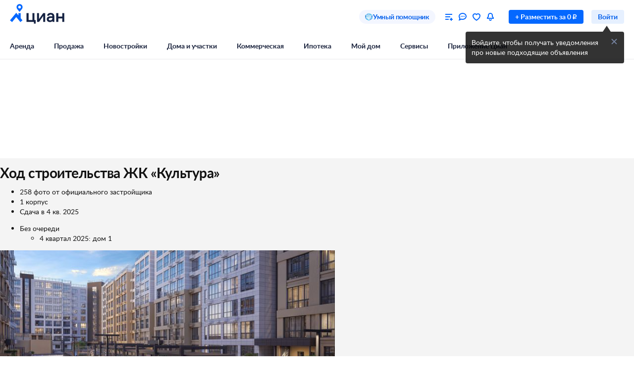

--- FILE ---
content_type: application/javascript
request_url: https://static.cdn-cian.ru/frontend/construction-progress-frontend/main.150b020acbb7c6d4.js
body_size: 215874
content:
(()=>{var e={2413:function(e,t,r){var n={"./fill_dark.module.css":"2023","./fill_error_primary.module.css":"1068","./fill_error_secondary.module.css":"5428","./fill_light.module.css":"6519","./fill_primary.module.css":"7205","./fill_secondary.module.css":"7029","./fill_success_primary.module.css":"1913","./fill_success_secondary.module.css":"4417","./fill_warning_primary.module.css":"8650","./fill_warning_secondary.module.css":"2470","./fill_white_primary.module.css":"3215","./fill_white_secondary.module.css":"699","./stroke_primary.module.css":"2212","./stroke_secondary.module.css":"1900","./stroke_white_secondary.module.css":"1978"};function o(e){return r(i(e))}function i(e){if(!r.o(n,e)){var t=Error("Cannot find module '"+e+"'");throw t.code="MODULE_NOT_FOUND",t}return n[e]}o.keys=function(){return Object.keys(n)},o.resolve=i,e.exports=o,o.id=2413},5184:function(e,t,r){var n={"./dark.module.css":"7256","./light.module.css":"8482"};function o(e){return r(i(e))}function i(e){if(!r.o(n,e)){var t=Error("Cannot find module '"+e+"'");throw t.code="MODULE_NOT_FOUND",t}return n[e]}o.keys=function(){return Object.keys(n)},o.resolve=i,e.exports=o,o.id=5184},8486:function(e,t,r){var n={"./dark.module.css":"3270","./gray.module.css":"253","./light.module.css":"1040"};function o(e){return r(i(e))}function i(e){if(!r.o(n,e)){var t=Error("Cannot find module '"+e+"'");throw t.code="MODULE_NOT_FOUND",t}return n[e]}o.keys=function(){return Object.keys(n)},o.resolve=i,e.exports=o,o.id=8486},186:function(e,t,r){var n={"./black.module.css":"9661","./white.module.css":"1087"};function o(e){return r(i(e))}function i(e){if(!r.o(n,e)){var t=Error("Cannot find module '"+e+"'");throw t.code="MODULE_NOT_FOUND",t}return n[e]}o.keys=function(){return Object.keys(n)},o.resolve=i,e.exports=o,o.id=186},5037:function(e,t,r){var n={"./M.module.css":"4004","./XS.module.css":"62"};function o(e){return r(i(e))}function i(e){if(!r.o(n,e)){var t=Error("Cannot find module '"+e+"'");throw t.code="MODULE_NOT_FOUND",t}return n[e]}o.keys=function(){return Object.keys(n)},o.resolve=i,e.exports=o,o.id=5037},5155:function(e,t,r){var n={"./dark.css":"3662","./light.css":"1876"};function o(e){return r(i(e))}function i(e){if(!r.o(n,e)){var t=Error("Cannot find module '"+e+"'");throw t.code="MODULE_NOT_FOUND",t}return n[e]}o.keys=function(){return Object.keys(n)},o.resolve=i,e.exports=o,o.id=5155},4064:function(e,t,r){var n={"./dark.css":"3501","./light.css":"9797"};function o(e){return r(i(e))}function i(e){if(!r.o(n,e)){var t=Error("Cannot find module '"+e+"'");throw t.code="MODULE_NOT_FOUND",t}return n[e]}o.keys=function(){return Object.keys(n)},o.resolve=i,e.exports=o,o.id=4064},3317:function(e,t,r){var n={"./dark.css":"6196","./light.css":"6498"};function o(e){return r(i(e))}function i(e){if(!r.o(n,e)){var t=Error("Cannot find module '"+e+"'");throw t.code="MODULE_NOT_FOUND",t}return n[e]}o.keys=function(){return Object.keys(n)},o.resolve=i,e.exports=o,o.id=3317},1901:function(e){"use strict";e.exports="data:image/svg+xml,%3csvg xmlns='http://www.w3.org/2000/svg' xmlns:xlink='http://www.w3.org/1999/xlink' width='70' height='68'%3e%3cdefs%3e%3cpath id='xb818b041__a' d='M40 9.14q0 .123-.027.248l-9.216 42.618c-.133.619-.73 1.01-1.33.872l-10.425-2.39-1.946-8.685 10.8 2.475c.601.138 1.197-.253 1.331-.872l6.79-31.402c.135-.62-.245-1.233-.846-1.37L6.81 4.14c-.601-.137-1.198.253-1.332.872l-1.35 6.243-3.615.858L2.938.9c.134-.62.73-1.01 1.331-.872l34.857 7.99c.52.118.873.591.874 1.116z'/%3e%3cpath id='xb818b041__c' d='M17.757 22.513c1.714.414 3.484-.296 4.042-2.039.588-1.839-.52-3.381-2.14-3.837-1.876-.53-3.555.353-4.11 2.006-.538 1.604.49 3.374 2.208 3.87m-3.144 10.08c-.298-1.173-.569-2.235-.837-3.298-.576-2.278-1.166-4.554-1.718-6.837-.257-1.065-.598-2.12-.542-3.236.108-2.131 1.055-3.855 2.847-5.118 1.437-1.013 3.095-1.48 4.923-1.297 2.636.264 4.583 1.52 5.81 3.714.75 1.343.96 2.777.633 4.29-.343 1.588-1.176 2.858-2.426 3.943-1.506 1.31-2.962 2.67-4.443 4.006-1.381 1.25-2.766 2.497-4.247 3.833'/%3e%3cpath id='xb818b041__e' d='M-30 22.845c0-.792.534-1.51 1.32-1.695l35.37-8.336q.19-.044.383-.044c.797 0 1.477.555 1.658 1.348l9.687 42.918c.101.452.025.92-.215 1.312a1.7 1.7 0 0 1-1.061.773l-35.37 8.335a1.7 1.7 0 0 1-.384.044l-1.657-1.347-9.687-42.918a1.8 1.8 0 0 1-.044-.39m41.914 28.587a1.16 1.16 0 0 0 .85-1.39L5.627 18.418a1.134 1.134 0 0 0-1.36-.87l-28.738 6.773c-.61.145-.992.766-.851 1.391l7.138 31.623c.141.625.75 1.013 1.36.87l28.74-6.773z'/%3e%3cpath id='xb818b041__g' d='m-8.868 29.15 5.966 3.673c-.095-.87-.32-1.567-.474-2.276-.15-.702-.323-1.399-.494-2.133 1.567-.356 3.059-.697 4.601-1.05.066.234.13.434.178.636.315 1.334.615 2.672.94 4.002.335 1.367.7 2.726 1.034 4.094.073.298.247.468.495.616 1.266.756 2.53 1.52 3.793 2.284.183.11.356.236.521.347-.119.469-2.79 4.797-3.71 6.027-.607-.289-1.16-.692-1.743-1.041-.591-.355-1.174-.725-1.76-1.087l-1.812-1.12-1.76-1.09-1.76-1.089c-.586-.361-1.172-.722-1.803-1.113-.45.561-.77 1.165-1.14 1.733-.374.576-.734 1.16-1.102 1.74l-1.131 1.792-1.101 1.742-1.1 1.742-1.062 1.678-5.939-3.67 10.363-16.438z'/%3e%3c/defs%3e%3cg fill='%23737a8e' fill-rule='evenodd' transform='translate(30)'%3e%3cmask id='xb818b041__b'%3e%3cuse xlink:href='%23xb818b041__a'/%3e%3c/mask%3e%3cpath d='M-8.237 61.655H48.75V-8.75H-8.237z' mask='url(%23xb818b041__b)'/%3e%3cmask id='xb818b041__d'%3e%3cuse xlink:href='%23xb818b041__c'/%3e%3c/mask%3e%3cpath d='m3.881 2.955 31.782 2.222-2.621 37.476L1.26 40.431z' mask='url(%23xb818b041__d)'/%3e%3cmask id='xb818b041__f'%3e%3cuse xlink:href='%23xb818b041__e'/%3e%3c/mask%3e%3cpath d='M-38.75 76.25h65.962V4.02H-38.75z' mask='url(%23xb818b041__f)'/%3e%3cmask id='xb818b041__h'%3e%3cuse xlink:href='%23xb818b041__g'/%3e%3c/mask%3e%3cpath d='M-27.98 58.007h44.422V18.615H-27.98z' mask='url(%23xb818b041__h)'/%3e%3c/g%3e%3c/svg%3e"},4436:function(e,t,r){"use strict";let n;r.r(t),r.d(t,{runApp:()=>ck});var o,i,a,s,l,c,u,f,d,p,h,b,g=r(210),m=r(2362),y=r(8084),_=r(6510),x=r(1152),w=r(9787);let O=function(e){e()},S=m.createContext(null);function j(){return(0,m.useContext)(S)}let k=()=>{throw Error("uSES not initialized!")},E=(e,t)=>e===t,P=function(){let e=arguments.length>0&&void 0!==arguments[0]?arguments[0]:S,t=e===S?j:()=>(0,m.useContext)(e);return function(e){let r=arguments.length>1&&void 0!==arguments[1]?arguments[1]:E,{store:n,subscription:o,getServerState:i}=t(),a=k(o.addNestedSub,n.getState,i||n.getState,e,r);return(0,m.useDebugValue)(a),a}}();r(4656),r(7579);let C="undefined"!=typeof window&&void 0!==window.document&&void 0!==window.document.createElement?m.useLayoutEffect:m.useEffect,A={notify(){},get:()=>[]},T=function(e){let{store:t,context:r,children:n,serverState:o}=e,i=(0,m.useMemo)(()=>{let e=function(e,t){let r,n=A;function o(){a.onStateChange&&a.onStateChange()}function i(){if(!r){let t,i,a;r=e.subscribe(o),t=O,i=null,a=null,n={clear(){i=null,a=null},notify(){t(()=>{let e=i;for(;e;)e.callback(),e=e.next})},get(){let e=[],t=i;for(;t;)e.push(t),t=t.next;return e},subscribe(e){let t=!0,r=a={callback:e,next:null,prev:a};return r.prev?r.prev.next=r:i=r,function(){t&&null!==i&&(t=!1,r.next?r.next.prev=r.prev:a=r.prev,r.prev?r.prev.next=r.next:i=r.next)}}}}}let a={addNestedSub:function(e){return i(),n.subscribe(e)},notifyNestedSubs:function(){n.notify()},handleChangeWrapper:o,isSubscribed:function(){return!!r},trySubscribe:i,tryUnsubscribe:function(){r&&(r(),r=void 0,n.clear(),n=A)},getListeners:()=>n};return a}(t);return{store:t,subscription:e,getServerState:o?()=>o:void 0}},[t,o]),a=(0,m.useMemo)(()=>t.getState(),[t]);C(()=>{let{subscription:e}=i;return e.onStateChange=e.notifyNestedSubs,e.trySubscribe(),a!==t.getState()&&e.notifyNestedSubs(),()=>{e.tryUnsubscribe(),e.onStateChange=void 0}},[i,a]);let s=r||S;return m.createElement(s.Provider,{value:i},n)};function N(){let e=arguments.length>0&&void 0!==arguments[0]?arguments[0]:S,t=e===S?j:()=>(0,m.useContext)(e);return function(){let{store:e}=t();return e}}let R=N(),M=function(){let e=arguments.length>0&&void 0!==arguments[0]?arguments[0]:S,t=e===S?R:N(e);return function(){return t().dispatch}}();function D(){return(D=Object.assign?Object.assign.bind():function(e){for(var t=1;t<arguments.length;t++){var r=arguments[t];for(var n in r)({}).hasOwnProperty.call(r,n)&&(e[n]=r[n])}return e}).apply(null,arguments)}function L(e,t){return"".concat(t,"(").concat(e.displayName||e.name||"Component",")")}function I(e){var t=e.defaultValue,r=e.contextName,n=m.createContext(t);n.displayName=r;var o=function(){var e=m.useContext(n);if(void 0===e)throw Error("Попытка использовать use".concat(r," вне контекста или без значения по умолчанию"));return e};return{Context:n,useContext:o,withContext:function(e){return function(t){function n(r){var n=e(o());return m.createElement(t,D({},r,n))}return n.displayName=L(t,"with".concat(r)),n}}}}k=x.useSyncExternalStoreWithSelector,_.useSyncExternalStore,O=w.unstable_batchedUpdates;let{Context:B,useContext:z}=I({contextName:"MicrofrontendsContext"}),F=e=>{let{children:t,registry:r}=e,n=m.useMemo(()=>({registry:r}),[r]);return(0,g.jsx)(B.Provider,{value:n,children:t})},U=(0,m.createContext)(()=>Promise.resolve());var H=r(1314),V=r.n(H);let q=m.forwardRef((e,t)=>{let{parameters:r,...n}=e,{registry:o}=z(),i=m.useMemo(()=>{if(n.instance)return o.microfrontendStrict(n.name).imageStrict(n.image).runtimeStrict(n.runtime).instanceStrict(n.instance)},[o,n.image,n.instance,n.name,n.runtime]),a=m.useMemo(()=>{if(i)return i.renderToString&&i.renderToString(!1)},[i]),s=m.useMemo(()=>V()(r),[r]);return(0,g.jsx)("cian-mf-ui",{...n,ref:t,parameters:s,dangerouslySetInnerHTML:{__html:a||""},suppressHydrationWarning:!0})});q.displayName="Microfrontend";var W=r(7229),$=r(8126);function G(e,t){if(null==e)return{};var r,n,o=function(e,t){if(null==e)return{};var r={};for(var n in e)if(({}).hasOwnProperty.call(e,n)){if(-1!==t.indexOf(n))continue;r[n]=e[n]}return r}(e,t);if(Object.getOwnPropertySymbols){var i=Object.getOwnPropertySymbols(e);for(n=0;n<i.length;n++)r=i[n],-1===t.indexOf(r)&&({}).propertyIsEnumerable.call(e,r)&&(o[r]=e[r])}return o}var Z=r(3690);class K extends m.Component{componentDidMount(){(0,Z.getGlobalBehaviors)().subscribe(Z.ESCAPE,this.subscriber)}componentWillUnmount(){(0,Z.getGlobalBehaviors)().unsubscribe(Z.ESCAPE,this.subscriber)}render(){var e;return null!=(e=this.props.children)?e:null}constructor(){super(...arguments),(0,$.A)(this,"subscriber",new Z.Subscriber(()=>{this.props.active&&this.props.onEscape()}))}}(0,$.A)(K,"defaultProps",{active:!0});let J=m.memo(e=>{let{open:t,onClose:r,children:n,escape:o=!0,portal:i=!0}=e,a="undefined"!=typeof document?document.body:null;if(m.useEffect(()=>{if(!t)return;let e=new Z.Subscriber;return(0,Z.getGlobalBehaviors)().subscribe(Z.DOCUMENT_SCROLL_DISABLE,e),()=>{(0,Z.getGlobalBehaviors)().unsubscribe(Z.DOCUMENT_SCROLL_DISABLE,e)}},[t]),!a||!t)return null;let s=(0,g.jsx)(K,{onEscape:r,active:!!o,children:n});return i?w.createPortal(s,a):s});function Q(){for(var e,t,r=0,n="";r<arguments.length;)(e=arguments[r++])&&(t=function e(t){var r,n,o="";if("string"==typeof t||"number"==typeof t)o+=t;else if("object"==typeof t)if(Array.isArray(t))for(r=0;r<t.length;r++)t[r]&&(n=e(t[r]))&&(o&&(o+=" "),o+=n);else for(r in t)t[r]&&(o&&(o+=" "),o+=r);return o}(e))&&(n&&(n+=" "),n+=t);return n}J.displayName="Modal";var Y=r(9417),X=r(7529),ee=r(3787),et=r(8408),er=r(3919);let en=["display","color"];function eo(e,t){var r=Object.keys(e);if(Object.getOwnPropertySymbols){var n=Object.getOwnPropertySymbols(e);t&&(n=n.filter(function(t){return Object.getOwnPropertyDescriptor(e,t).enumerable})),r.push.apply(r,n)}return r}function ei(e){for(var t=1;t<arguments.length;t++){var r=null!=arguments[t]?arguments[t]:{};t%2?eo(Object(r),!0).forEach(function(t){(0,$.A)(e,t,r[t])}):Object.getOwnPropertyDescriptors?Object.defineProperties(e,Object.getOwnPropertyDescriptors(r)):eo(Object(r)).forEach(function(t){Object.defineProperty(e,t,Object.getOwnPropertyDescriptor(r,t))})}return e}let ea=e=>{let t=m.forwardRef((t,r)=>{let{display:n="inline-block",color:o="icon-secondary-default"}=t,i=G(t,en);return(0,g.jsx)(e,ei(ei({},i),{},{ref:r,className:function(){for(var e,t,r=0,n="";r<arguments.length;)(e=arguments[r++])&&(t=function e(t){var r,n,o="";if("string"==typeof t||"number"==typeof t)o+=t;else if("object"==typeof t)if(Array.isArray(t))for(r=0;r<t.length;r++)t[r]&&(n=e(t[r]))&&(o&&(o+=" "),o+=n);else for(r in t)t[r]&&(o&&(o+=" "),o+=r);return o}(e))&&(n&&(n+=" "),n+=t);return n}(et.container,er["display_".concat(n)],X["color_".concat(o)],ee["color_".concat(o)]),"aria-hidden":"true"}))});return t.displayName=L(e,"Icon"),t.SVG=e,t};function es(e,t){var r=Object.keys(e);if(Object.getOwnPropertySymbols){var n=Object.getOwnPropertySymbols(e);t&&(n=n.filter(function(t){return Object.getOwnPropertyDescriptor(e,t).enumerable})),r.push.apply(r,n)}return r}function el(e){for(var t=1;t<arguments.length;t++){var r=null!=arguments[t]?arguments[t]:{};t%2?es(Object(r),!0).forEach(function(t){(0,$.A)(e,t,r[t])}):Object.getOwnPropertyDescriptors?Object.defineProperties(e,Object.getOwnPropertyDescriptors(r)):es(Object(r)).forEach(function(t){Object.defineProperty(e,t,Object.getOwnPropertyDescriptor(r,t))})}return e}let ec=ea(m.forwardRef((e,t)=>(0,g.jsx)("svg",el(el({},e),{},{ref:t,width:"12",height:"12",viewBox:"0 0 12 12",fill:"none",xmlns:"http://www.w3.org/2000/svg",children:(0,g.jsx)("path",{d:"m6 7.414 4.293 4.293 1.414-1.414L7.414 6l4.293-4.293L10.293.293 6 4.586 1.707.293.293 1.707 4.586 6 .293 10.293l1.414 1.414L6 7.414Z",fill:"currentColor"})}))));function eu(e,t){var r=Object.keys(e);if(Object.getOwnPropertySymbols){var n=Object.getOwnPropertySymbols(e);t&&(n=n.filter(function(t){return Object.getOwnPropertyDescriptor(e,t).enumerable})),r.push.apply(r,n)}return r}function ef(e){for(var t=1;t<arguments.length;t++){var r=null!=arguments[t]?arguments[t]:{};t%2?eu(Object(r),!0).forEach(function(t){(0,$.A)(e,t,r[t])}):Object.getOwnPropertyDescriptors?Object.defineProperties(e,Object.getOwnPropertyDescriptors(r)):eu(Object(r)).forEach(function(t){Object.defineProperty(e,t,Object.getOwnPropertyDescriptor(r,t))})}return e}let ed=ea(m.forwardRef((e,t)=>(0,g.jsx)("svg",ef(ef({},e),{},{ref:t,width:"16",height:"16",viewBox:"0 0 16 16",fill:"none",xmlns:"http://www.w3.org/2000/svg",children:(0,g.jsx)("path",{d:"m8 9.414 5.651 5.65 1.414-1.413L9.415 8l5.65-5.65L13.651.934l-5.65 5.65L2.35.936.936 2.35 6.586 8l-5.65 5.65 1.414 1.415L8 9.415Z",fill:"currentColor"})}))));function ep(){for(var e=arguments.length,t=Array(e),r=0;r<e;r++)t[r]=arguments[r];return t.reduce((e,t)=>{for(let r in t)t.hasOwnProperty(r)&&(e[r]=Q(e[r],t[r]));return e},{})}var eh=r(2478);function eb(e){let{onClick:t,tabIndex:n,size:o,theme:i,className:a}=e,s=ep(eh,r(8486)("./".concat(i,".module.css")));return(0,g.jsx)("div",{className:Q(s.close,a),onClick:t,role:"button","aria-label":"Закрыть",tabIndex:n||0,children:(0,g.jsx)(12===o?ec:ed,{color:"current_color"})})}var eg=r(9019);function em(e){let{children:t,zIndex:r,outside:n,onClose:o,print:i}=e,a=m.useCallback(e=>{n&&e.currentTarget===e.target&&o()},[o,n]);return(0,g.jsx)("div",{className:Q(eg.overlay,!i&&eg["no-print"]),style:{zIndex:r},onMouseDown:a,children:t})}let ey=m.createContext({theme:"light"});function ev(){return m.useContext(ey)}var e_=r(6201);let ex=e=>Q({"design-theme--light":"light"===e||!e,"design-theme--dark":"dark"===e,"design-theme--colored":"colored"===e,"design-theme--onOverlay":"onOverlay"===e}),ew=e=>{let{theme:t,children:r,displayContents:n}=e,o=m.useMemo(()=>({theme:t}),[t]);return t?(0,g.jsx)(ey.Provider,{value:o,children:(0,g.jsx)("div",{className:Q(ex(t),n&&e_.contents),children:r})}):(0,g.jsx)("div",{children:r})};var eO=r(5812);function eS(e){return null!=e&&"object"==typeof e&&!0===e["@@functional/placeholder"]}function ej(e){return function t(r){return 0==arguments.length||eS(r)?t:e.apply(this,arguments)}}var ek=(o=function(e,t){var r={},n=t.length,o=function(){var n=e.apply(this,arguments);return Object.prototype.hasOwnProperty.call(r,n)||(r[n]=t.apply(this,arguments)),r[n]};switch(n){case 0:return function(){return o.apply(this,arguments)};case 1:return function(e){return o.apply(this,arguments)};case 2:return function(e,t){return o.apply(this,arguments)};case 3:return function(e,t,r){return o.apply(this,arguments)};case 4:return function(e,t,r,n){return o.apply(this,arguments)};case 5:return function(e,t,r,n,i){return o.apply(this,arguments)};case 6:return function(e,t,r,n,i,a){return o.apply(this,arguments)};case 7:return function(e,t,r,n,i,a,s){return o.apply(this,arguments)};case 8:return function(e,t,r,n,i,a,s,l){return o.apply(this,arguments)};case 9:return function(e,t,r,n,i,a,s,l,c){return o.apply(this,arguments)};case 10:return function(e,t,r,n,i,a,s,l,c,u){return o.apply(this,arguments)};default:throw Error("First argument to _arity must be a non-negative integer no greater than ten")}},function e(t,r){switch(arguments.length){case 0:return e;case 1:return eS(t)?e:ej(function(e){return o(t,e)});default:return eS(t)&&eS(r)?e:eS(t)?ej(function(e){return o(e,r)}):eS(r)?ej(function(e){return o(t,e)}):o(t,r)}});let eE=ek(function(e,t){return"phone"===e?e:t},function(e,t){let n=function(e,t){return"phone"===e?r(48):ep(r(4867),r(5037)("./".concat(t,".module.css")))}(e,t);return ep(eO,n)});function eP(e){let{children:t,onClose:r,size:n="M",fixed:o=!1,outside:i=!0,print:a=!0,hideCloseButton:s=!1,content:l,header:c,footer:u,title:f,width:d,height:p,maxWidth:h,maxHeight:b,zIndex:m}=e,y=eE((0,Y.k)(),n),{themeClassName:_}=(()=>{let{theme:e}=ev();return{theme:e,themeClassName:ex(e)}})();return(0,g.jsx)(em,{zIndex:m,onClose:r,outside:i,print:a,children:(0,g.jsx)("div",{className:Q(y.container,y[n],o&&y.fixed,!!c&&y.withHeader,_),style:{width:d,height:p,maxWidth:h,maxHeight:b},children:(0,g.jsxs)("div",{className:y.window,"aria-modal":"true",role:"dialog",children:[(0,g.jsxs)("div",{className:y.head,children:[!s&&(0,g.jsx)(eb,{className:y.close,onClick:r,size:16,theme:"dark"}),f&&(0,g.jsx)("div",{className:Q(y.title),children:f})]}),(0,g.jsxs)("div",{className:y.body,children:[c&&(0,g.jsx)("div",{className:y.header,children:c}),(0,g.jsx)("div",{className:y["content-container"],children:t||(0,g.jsx)("div",{className:y.content,children:l})}),u&&(0,g.jsx)("div",{className:y.footer,children:u})]})]})})})}let eC=["escape","portal","size","fixed","outside","print","hideCloseButton"];function eA(e,t){var r=Object.keys(e);if(Object.getOwnPropertySymbols){var n=Object.getOwnPropertySymbols(e);t&&(n=n.filter(function(t){return Object.getOwnPropertyDescriptor(e,t).enumerable})),r.push.apply(r,n)}return r}function eT(e){for(var t=1;t<arguments.length;t++){var r=null!=arguments[t]?arguments[t]:{};t%2?eA(Object(r),!0).forEach(function(t){(0,$.A)(e,t,r[t])}):Object.getOwnPropertyDescriptors?Object.defineProperties(e,Object.getOwnPropertyDescriptors(r)):eA(Object(r)).forEach(function(t){Object.defineProperty(e,t,Object.getOwnPropertyDescriptor(r,t))})}return e}function eN(e){let{escape:t=!0,portal:r=!0,size:n="M",fixed:o=!1,outside:i=!0,print:a=!0,hideCloseButton:s=!1}=e,l=G(e,eC);return(0,g.jsx)(J,eT(eT({escape:t,portal:r},l),{},{children:(0,g.jsx)(eP,eT(eT({fixed:o,size:n,outside:i,print:a,hideCloseButton:s},l),{},{children:l.children}))}))}var eR=r(475),eM=r(9432),eD=r(7109),eL=r(5967);let eI=["as","color","display","fontSize","lineHeight","fontWeight","letterSpacing","ellipsis","rowEllipsis","textIndent","textAlign","textShadow","userSelect","verticalAlign","whiteSpace","wordWrap","textDecoration","textTransform","children"];function eB(e,t){var r=Object.keys(e);if(Object.getOwnPropertySymbols){var n=Object.getOwnPropertySymbols(e);t&&(n=n.filter(function(t){return Object.getOwnPropertyDescriptor(e,t).enumerable})),r.push.apply(r,n)}return r}function ez(e){for(var t=1;t<arguments.length;t++){var r=null!=arguments[t]?arguments[t]:{};t%2?eB(Object(r),!0).forEach(function(t){(0,$.A)(e,t,r[t])}):Object.getOwnPropertyDescriptors?Object.defineProperties(e,Object.getOwnPropertyDescriptors(r)):eB(Object(r)).forEach(function(t){Object.defineProperty(e,t,Object.getOwnPropertyDescriptor(r,t))})}return e}let eF=m.forwardRef((e,t)=>{let{as:r="span",color:n="text-primary-default",display:o="inline-block",fontSize:i="16px",lineHeight:a="22px",fontWeight:s="normal",letterSpacing:l=0,ellipsis:c,rowEllipsis:u,textIndent:f,textAlign:d,textShadow:p,userSelect:h,verticalAlign:b,whiteSpace:m,wordWrap:y,textDecoration:_,textTransform:x,children:w}=e,O=G(e,eI),S=eR["text_letterSpacing__".concat(l)];return(0,g.jsx)(r,ez(ez({},O),{},{ref:t,style:{letterSpacing:S?null:l,textShadow:p,textIndent:f},className:Q(X["color_".concat(n)],ee["color_".concat(n)],eD["lineHeight_".concat(a)],eD["fontWeight_".concat(s)],eD["fontSize_".concat(i)],eM["display_".concat(o)],eR.text,eR["fontWeight__".concat(s)],S,{[eL["userSelect_".concat(h)]]:h,[eR["text_textDecoration__".concat(_)]]:_,[eR["text_textTransform__".concat(x)]]:x,[eR["text_rowEllipsis__".concat(u)]]:u,[eR.text_rowEllipsis]:u,[eR.text_ellipsis]:c,[eR["text_textAlign__".concat(d)]]:d,[eR["text_verticalAlign__".concat(b)]]:b,[eR["text_whiteSpace__".concat(m)]]:m,[eR["text_wordWrap__".concat(y)]]:y}),children:w}))});eF.displayName="Text";let eU=m.memo(eF);function eH(e,t){var r=Object.keys(e);if(Object.getOwnPropertySymbols){var n=Object.getOwnPropertySymbols(e);t&&(n=n.filter(function(t){return Object.getOwnPropertyDescriptor(e,t).enumerable})),r.push.apply(r,n)}return r}function eV(e){for(var t=1;t<arguments.length;t++){var r=null!=arguments[t]?arguments[t]:{};t%2?eH(Object(r),!0).forEach(function(t){(0,$.A)(e,t,r[t])}):Object.getOwnPropertyDescriptors?Object.defineProperties(e,Object.getOwnPropertyDescriptors(r)):eH(Object(r)).forEach(function(t){Object.defineProperty(e,t,Object.getOwnPropertyDescriptor(r,t))})}return e}function eq(e){let{hardProps:t,defaultProps:r,displayName:n}=e,o=m.forwardRef((e,n)=>(0,g.jsx)(eU,eV(eV(eV(eV({},r),e),t),{},{ref:n})));return o.displayName=n,o}function eW(e,t){var r=Object.keys(e);if(Object.getOwnPropertySymbols){var n=Object.getOwnPropertySymbols(e);t&&(n=n.filter(function(t){return Object.getOwnPropertyDescriptor(e,t).enumerable})),r.push.apply(r,n)}return r}function e$(e){for(var t=1;t<arguments.length;t++){var r=null!=arguments[t]?arguments[t]:{};t%2?eW(Object(r),!0).forEach(function(t){(0,$.A)(e,t,r[t])}):Object.getOwnPropertyDescriptors?Object.defineProperties(e,Object.getOwnPropertyDescriptors(r)):eW(Object(r)).forEach(function(t){Object.defineProperty(e,t,Object.getOwnPropertyDescriptor(r,t))})}return e}function eG(e){return function(){let t=arguments.length>0&&void 0!==arguments[0]?arguments[0]:{},r=arguments.length>1&&void 0!==arguments[1]?arguments[1]:"UIHeading";return eq({hardProps:e$(e$({},e),{},{display:"block",fontWeight:"bold"},t),defaultProps:{as:"span",color:"text-primary-default"},displayName:r})}}let eZ=eG({fontSize:"28px",lineHeight:"9u",letterSpacing:"-0.5px"}),eK=eG({fontSize:"22px",lineHeight:"7u",letterSpacing:"-0.5px"}),eJ=eG({fontSize:"18px",lineHeight:"6u",letterSpacing:"-0.5px"}),eQ=eG({fontSize:"16px",lineHeight:"6u",letterSpacing:"-0.2px"}),eY=eG({fontSize:"14px",lineHeight:"5u",letterSpacing:"-0.2px"}),eX=eG({fontSize:"12px",lineHeight:"4u",letterSpacing:"0"}),e0=eZ(),e1=eK(),e3=eJ(),e6=eQ(),e2=eY();function e7(e){return eq({hardProps:e,defaultProps:{as:"span",display:"block",color:"text-primary-default",fontWeight:"normal"},displayName:"UIText"})}eX();let e4=e7({fontSize:"16px",lineHeight:"6u",letterSpacing:"0"}),e5=e7({fontSize:"14px",lineHeight:"5u",letterSpacing:"0"});e7({fontSize:"12px",lineHeight:"4u",letterSpacing:"0"});let e8=e=>r(2413)("./".concat(e,".module.css"));var e9=r(68);let te=["size"];function tt(e,t){var r=Object.keys(e);if(Object.getOwnPropertySymbols){var n=Object.getOwnPropertySymbols(e);t&&(n=n.filter(function(t){return Object.getOwnPropertyDescriptor(e,t).enumerable})),r.push.apply(r,n)}return r}function tr(e){for(var t=1;t<arguments.length;t++){var r=null!=arguments[t]?arguments[t]:{};t%2?tt(Object(r),!0).forEach(function(t){(0,$.A)(e,t,r[t])}):Object.getOwnPropertyDescriptors?Object.defineProperties(e,Object.getOwnPropertyDescriptors(r)):tt(Object(r)).forEach(function(t){Object.defineProperty(e,t,Object.getOwnPropertyDescriptor(r,t))})}return e}let tn=ea(m.forwardRef((e,t)=>(0,g.jsxs)("svg",tr(tr({},e),{},{className:Q(e.className,e9.spinner),ref:t,viewBox:"0 0 16 16",fill:"none",xmlns:"http://www.w3.org/2000/svg",children:[(0,g.jsx)("path",{fillRule:"evenodd",clipRule:"evenodd",d:"M7.94484 4.19312C7.58071 4.19312 7.28278 3.89519 7.28278 3.53105V0.882772C7.28278 0.518634 7.58071 0.220703 7.94484 0.220703C8.30898 0.220703 8.60691 0.518634 8.60691 0.882772V3.53105C8.60691 3.89519 8.30898 4.19312 7.94484 4.19312Z",fill:"currentColor"}),(0,g.jsx)("path",{fillRule:"evenodd",clipRule:"evenodd",d:"M9.82075 4.69579C9.50538 4.51372 9.39636 4.10677 9.57843 3.7914L10.9026 1.49799C11.0846 1.18263 11.4916 1.07361 11.807 1.25568C12.1223 1.43775 12.2313 1.8447 12.0493 2.16006L10.7251 4.45347C10.5431 4.76884 10.1361 4.87786 9.82075 4.69579Z",fill:"currentColor"}),(0,g.jsx)("path",{fillRule:"evenodd",clipRule:"evenodd",d:"M11.1939 6.06892C11.0118 5.75355 11.1209 5.3466 11.4362 5.16453L13.7296 3.84039C14.045 3.65833 14.4519 3.76735 14.634 4.08271C14.8161 4.39808 14.7071 4.80503 14.3917 4.9871L12.0983 6.31124C11.7829 6.4933 11.376 6.38428 11.1939 6.06892Z",fill:"currentColor"}),(0,g.jsx)("path",{fillRule:"evenodd",clipRule:"evenodd",d:"M11.6965 7.94478C11.6965 7.58065 11.9945 7.28271 12.3586 7.28271H15.0069C15.371 7.28271 15.6689 7.58065 15.6689 7.94478C15.6689 8.30892 15.371 8.60685 15.0069 8.60685H12.3586C11.9945 8.60685 11.6965 8.30892 11.6965 7.94478Z",fill:"currentColor"}),(0,g.jsx)("path",{fillRule:"evenodd",clipRule:"evenodd",d:"M11.1939 9.82075C11.376 9.50538 11.7829 9.39636 12.0983 9.57843L14.3917 10.9026C14.7071 11.0846 14.8161 11.4916 14.634 11.807C14.4519 12.1223 14.045 12.2313 13.7296 12.0493L11.4362 10.7251C11.1209 10.5431 11.0118 10.1361 11.1939 9.82075Z",fill:"currentColor"}),(0,g.jsx)("path",{fillRule:"evenodd",clipRule:"evenodd",d:"M9.82075 11.1939C10.1361 11.0118 10.5431 11.1209 10.7251 11.4362L12.0493 13.7296C12.2313 14.045 12.1223 14.4519 11.807 14.634C11.4916 14.8161 11.0846 14.7071 10.9026 14.3917L9.57843 12.0983C9.39636 11.7829 9.50538 11.376 9.82075 11.1939Z",fill:"currentColor"}),(0,g.jsx)("path",{fillRule:"evenodd",clipRule:"evenodd",d:"M7.94484 11.6965C8.30898 11.6965 8.60691 11.9945 8.60691 12.3586V15.0069C8.60691 15.371 8.30898 15.6689 7.94484 15.6689C7.58071 15.6689 7.28278 15.371 7.28278 15.0069V12.3586C7.28278 11.9945 7.58071 11.6965 7.94484 11.6965Z",fill:"currentColor"}),(0,g.jsx)("path",{fillRule:"evenodd",clipRule:"evenodd",d:"M6.06898 11.1939C6.38435 11.376 6.49337 11.7829 6.3113 12.0983L4.98716 14.3917C4.80509 14.7071 4.39814 14.8161 4.08277 14.634C3.76741 14.4519 3.65839 14.045 3.84046 13.7296L5.16459 11.4362C5.34666 11.1209 5.75361 11.0118 6.06898 11.1939Z",fill:"currentColor"}),(0,g.jsx)("path",{fillRule:"evenodd",clipRule:"evenodd",d:"M4.69579 9.82075C4.87786 10.1361 4.76884 10.5431 4.45347 10.7251L2.16006 12.0493C1.8447 12.2313 1.43775 12.1223 1.25568 11.807C1.07361 11.4916 1.18263 11.0846 1.49799 10.9026L3.7914 9.57843C4.10677 9.39636 4.51372 9.50538 4.69579 9.82075Z",fill:"currentColor"}),(0,g.jsx)("path",{fillRule:"evenodd",clipRule:"evenodd",d:"M4.19312 7.94478C4.19312 8.30892 3.89519 8.60685 3.53105 8.60685H0.882772C0.518634 8.60685 0.220703 8.30892 0.220703 7.94478C0.220703 7.58065 0.518634 7.28271 0.882772 7.28271H3.53105C3.89519 7.28271 4.19312 7.58065 4.19312 7.94478Z",fill:"currentColor"}),(0,g.jsx)("path",{fillRule:"evenodd",clipRule:"evenodd",d:"M4.69579 6.06892C4.51372 6.38428 4.10677 6.4933 3.7914 6.31124L1.49799 4.9871C1.18263 4.80503 1.07361 4.39808 1.25568 4.08271C1.43775 3.76735 1.8447 3.65833 2.16006 3.84039L4.45347 5.16453C4.76884 5.3466 4.87786 5.75355 4.69579 6.06892Z",fill:"currentColor"}),(0,g.jsx)("path",{fillRule:"evenodd",clipRule:"evenodd",d:"M6.06898 4.69579C5.75361 4.87786 5.34666 4.76884 5.16459 4.45347L3.84046 2.16006C3.65839 1.8447 3.76741 1.43775 4.08277 1.25568C4.39814 1.07361 4.80509 1.18263 4.98716 1.49799L6.3113 3.7914C6.49337 4.10677 6.38435 4.51372 6.06898 4.69579Z",fill:"currentColor"})]})))),to=e=>{let{size:t=48}=e,r=G(e,te);return(0,g.jsx)(tn,tr(tr({},r),{},{height:t,width:t}))};var ti=r(4545),ta=r(2728);let ts=["theme","loading","size","children","beforeIcon","afterIcon","fullWidth"];function tl(e,t){var r=Object.keys(e);if(Object.getOwnPropertySymbols){var n=Object.getOwnPropertySymbols(e);t&&(n=n.filter(function(t){return Object.getOwnPropertyDescriptor(e,t).enumerable})),r.push.apply(r,n)}return r}function tc(e){for(var t=1;t<arguments.length;t++){var r=null!=arguments[t]?arguments[t]:{};t%2?tl(Object(r),!0).forEach(function(t){(0,$.A)(e,t,r[t])}):Object.getOwnPropertyDescriptors?Object.defineProperties(e,Object.getOwnPropertyDescriptors(r)):tl(Object(r)).forEach(function(t){Object.defineProperty(e,t,Object.getOwnPropertyDescriptor(r,t))})}return e}let tu=m.forwardRef(function(e,t){let{theme:r="fill_primary",loading:n=!1,size:o="M",children:i,beforeIcon:a,afterIcon:s,fullWidth:l}=e,c=G(e,ts),{theme:u}=ev(),f=e8(r),d=Q(ta.button,ti.button,ta[o],f.button,f[u],{[ti.loading]:n,[ta["full-width"]]:l,[ta["button--before-icon"]]:a,[ta["button--after-icon"]]:s});return(0,g.jsxs)("button",tc(tc({className:d},c),{},{ref:t,children:[n&&(0,g.jsx)("span",{className:Q(ta.spinner,ti.spinner,f.spinner),children:(0,g.jsx)(to,{color:"current_color",size:16})}),a,i&&(0,g.jsx)("span",{className:ta.text,children:i}),s]}))}),tf=m.memo(tu);function td(e,t){var r=Object.keys(e);if(Object.getOwnPropertySymbols){var n=Object.getOwnPropertySymbols(e);t&&(n=n.filter(function(t){return Object.getOwnPropertyDescriptor(e,t).enumerable})),r.push.apply(r,n)}return r}function tp(e){for(var t=1;t<arguments.length;t++){var r=null!=arguments[t]?arguments[t]:{};t%2?td(Object(r),!0).forEach(function(t){(0,$.A)(e,t,r[t])}):Object.getOwnPropertyDescriptors?Object.defineProperties(e,Object.getOwnPropertyDescriptors(r)):td(Object(r)).forEach(function(t){Object.defineProperty(e,t,Object.getOwnPropertyDescriptor(r,t))})}return e}let th=ea(m.forwardRef((e,t)=>(0,g.jsx)("svg",tp(tp({},e),{},{ref:t,width:"24",height:"24",viewBox:"0 0 24 24",fill:"none",xmlns:"http://www.w3.org/2000/svg",children:(0,g.jsx)("path",{d:"M20 5.41 18.59 4 12 10.59 5.41 4 4 5.41 10.59 12 4 18.59 5.41 20 12 13.41 18.59 20 20 18.59 13.41 12 20 5.41Z",fill:"currentColor"})}))));var tb=r(9170);let tg=e=>{let{isLoading:t,isOpen:r,onClose:n,onRetry:o}=e;return(0,g.jsx)(eN,{"data-name":"CallbackFallbackModal",content:(0,g.jsxs)("div",{className:tb.content,"data-testid":"CallbackFallbackModalContent",children:[(0,g.jsx)("div",{className:tb["icon-wrapper"],children:(0,g.jsx)(th,{color:"theme-red"})}),(0,g.jsx)("div",{className:tb.heading,children:(0,g.jsx)(e1,{children:"Что-то пошло не так..."})}),(0,g.jsx)(e4,{children:"Попробуйте ещё раз"})]}),fixed:!1,footer:(0,g.jsx)("div",{className:tb.footer,children:(0,g.jsx)(tf,{fullWidth:!1,onClick:o,size:"XS",loading:t,children:"Попробовать ещё раз"})}),onClose:n,open:r,width:648})},tm={apiType:"public",assertStatusCodes:[200],method:"GET",microserviceName:"newbuilding-callback-widget-frontend",pathApi:"/v1/get-widget/",hostType:"api",responseType:"json"};async function ty(e){let{httpApi:t,config:r}=e,{response:n,statusCode:o}=await t.fetch({...tm},r);return{response:n,statusCode:o}}let tv=async e=>{let{httpApi:t,logger:r,microfrontendsRegistry:n}=e;try{let{response:e}=await ty({httpApi:t}),r=n.register(e);if("undefined"!=typeof window){let t=r.runtimeStrict(e.runtimeName);await t.ensure()}return e}catch(e){return r.error(e,{domain:"services#registerNewbuildingCallbackWidgetManifest()"}),null}},{Context:t_,useContext:tx,withContext:tw}=I({contextName:"ApplicationContext"}),tO=e=>{let{children:t}=e,r=m.useRef(),{state:n,setTrue:o,setFalse:i}=function(){var e=arguments.length>0&&void 0!==arguments[0]&&arguments[0],t=m.useState(e),r=(0,W.A)(t,2),n=r[0],o=r[1],i=m.useCallback(function(){return o(!0)},[]);return{state:n,setFalse:m.useCallback(function(){return o(!1)},[]),setTrue:i}}(),[a,s]=m.useState(!1),{openWidget:l,widgetManifest:c,widgetRef:u}=(e=>{let{httpApi:t,logger:r,microfrontendsRegistry:n}=tx(),o=(0,m.useRef)(null),[i,a]=(0,m.useState)(),s=(0,m.useCallback)(()=>{var e,t,r;return null==(r=o.current)||null==(t=r.instance)||null==(e=t.customElement)?void 0:e.api},[o]),l=(0,m.useRef)(),c=(0,m.useRef)(!1);(0,m.useEffect)(()=>{i&&!c.current&&(c.current=!0,setTimeout(()=>{let t=s();t?(t["/v1/open"](l.current),e({isError:!1})):e({isError:!0})},0))},[e,s,r,i]);let u=(0,m.useCallback)(async o=>{let i=await tv({httpApi:t,logger:r,microfrontendsRegistry:n});i?(l.current=o,a(i)):e({isError:!0})},[t,r,n,e]),f=(0,m.useCallback)(async t=>{i?(await s()["/v1/open"](t),e({isError:!1})):await u(t)},[s,u,e,i]);return{widgetManifest:i,widgetRef:o,openWidget:f}})(m.useCallback(e=>{let{isError:t}=e;t?n||o():n&&!t&&i()},[i,n,o])),f=m.useCallback(async e=>{r.current=e,await l(e)},[l]),d=m.useCallback(async()=>{s(!0),await l(r.current),s(!1)},[l]);return(0,g.jsxs)(U.Provider,{"data-name":"NewbuildingCallbackWidgetProvider",value:f,children:[t,c&&(0,g.jsx)(q,{ref:u,name:c.microfrontendName,image:c.imageVersion,runtime:c.runtimeName,instance:c.instanceId}),n&&(0,g.jsx)(tg,{isLoading:a,isOpen:n,onClose:i,onRetry:d})]})},tS=[{regex:/(iPhone|iPod)/i,type:"phone"},{regex:/iPad/i,type:"tablet"},{regex:/(?=.*\bAndroid\b)(?=.*\bMobile\b)/i,type:"phone"},{regex:/Android/i,type:"tablet"},{regex:/Windows Phone/i,type:"phone"},{regex:/(?=.*\bWindows\b)(?=.*\bARM\b)/i,type:"tablet"},{regex:/(BlackBerry|BB10)/i,type:"phone"},{regex:/Opera Mini/i,type:"phone"},{regex:/(CriOS|Chrome)(?=.*\bMobile\b)/i,type:"phone"},{regex:/(?=.*\bFirefox\b)(?=.*\bMobile\b)/i,type:"phone"}];r(8356),r(4520),r(1102);var tj=r(1821);let tk=["children"];function tE(e,t){var r=Object.keys(e);if(Object.getOwnPropertySymbols){var n=Object.getOwnPropertySymbols(e);t&&(n=n.filter(function(t){return Object.getOwnPropertyDescriptor(e,t).enumerable})),r.push.apply(r,n)}return r}function tP(e){for(var t=1;t<arguments.length;t++){var r=null!=arguments[t]?arguments[t]:{};t%2?tE(Object(r),!0).forEach(function(t){(0,$.A)(e,t,r[t])}):Object.getOwnPropertyDescriptors?Object.defineProperties(e,Object.getOwnPropertyDescriptors(r)):tE(Object(r)).forEach(function(t){Object.defineProperty(e,t,Object.getOwnPropertyDescriptor(r,t))})}return e}function tC(e){let{children:t}=e,r=G(e,tk),n=tP(tP({},m.useContext(tj.I)),r);return(0,g.jsx)(tj.I.Provider,{value:n,children:t})}let tA=["children","theme","displayContents"];function tT(e,t){var r=Object.keys(e);if(Object.getOwnPropertySymbols){var n=Object.getOwnPropertySymbols(e);t&&(n=n.filter(function(t){return Object.getOwnPropertyDescriptor(e,t).enumerable})),r.push.apply(r,n)}return r}function tN(e){for(var t=1;t<arguments.length;t++){var r=null!=arguments[t]?arguments[t]:{};t%2?tT(Object(r),!0).forEach(function(t){(0,$.A)(e,t,r[t])}):Object.getOwnPropertyDescriptors?Object.defineProperties(e,Object.getOwnPropertyDescriptors(r)):tT(Object(r)).forEach(function(t){Object.defineProperty(e,t,Object.getOwnPropertyDescriptor(r,t))})}return e}function tR(e){let{children:t,theme:r,displayContents:n}=e,o=G(e,tA);return(0,g.jsx)(tC,tN(tN({},o),{},{children:(0,g.jsx)(ew,{theme:r,displayContents:n,children:t})}))}let tM=function(e){let{phone:t,tablet:r,desktop:n,children:o}=e,i=(0,Y.k)();return t&&"phone"===i||r&&"tablet"===i||n&&"desktop"===i?o:null};var tD=r(884),tL=r(1082),tI=r(7430),tB=r(7836),tz=r(9057),tF=r(2047),tU=["width","minWidth","maxWidth","height","minHeight","maxHeight"];function tH(e){return tU.reduce(function(t,r){var n=e[r];return void 0!==n&&(t[r]=n),t},{})}function tV(e,t){var r=Object.keys(e);if(Object.getOwnPropertySymbols){var n=Object.getOwnPropertySymbols(e);t&&(n=n.filter(function(t){return Object.getOwnPropertyDescriptor(e,t).enumerable})),r.push.apply(r,n)}return r}function tq(e){for(var t=1;t<arguments.length;t++){var r=null!=arguments[t]?arguments[t]:{};t%2?tV(Object(r),!0).forEach(function(t){(0,$.A)(e,t,r[t])}):Object.getOwnPropertyDescriptors?Object.defineProperties(e,Object.getOwnPropertyDescriptors(r)):tV(Object(r)).forEach(function(t){Object.defineProperty(e,t,Object.getOwnPropertyDescriptor(r,t))})}return e}function tW(e){var t;return t=function(t){(0,tB.A)(o,t);var r,n=(r=function(){if("undefined"==typeof Reflect||!Reflect.construct||Reflect.construct.sham)return!1;if("function"==typeof Proxy)return!0;try{return Boolean.prototype.valueOf.call(Reflect.construct(Boolean,[],function(){})),!0}catch(e){return!1}}(),function(){var e,t=(0,tF.A)(o);return e=r?Reflect.construct(t,arguments,(0,tF.A)(this).constructor):t.apply(this,arguments),(0,tz.A)(this,e)});function o(){var e;(0,tD.A)(this,o);for(var t=arguments.length,r=Array(t),i=0;i<t;i++)r[i]=arguments[i];return e=n.call.apply(n,[this].concat(r)),(0,$.A)((0,tI.A)(e),"state",{}),(0,$.A)((0,tI.A)(e),"create",function(){var t=e.props,r=t.ownerId,n=t.params,o=t.lazyLoad,i={ownerId:r,containerId:e.state.containerId,params:n,lazyLoad:o,onLoad:e.handleLoad,onRender:e.handleRender,onStub:e.handleStub,onError:e.handleError};window.yaContextCb.push(function(){window.Ya&&window.Ya.adfoxCode&&window.Ya.adfoxCode.create(i)})}),(0,$.A)((0,tI.A)(e),"handleLoad",function(t){var r=e.props.onLoad;e.setState({bundleName:t.bundleName,bundleParams:t.bundleParams},function(){r&&r(t)})}),(0,$.A)((0,tI.A)(e),"handleRender",function(){var t=e.props.onRender;t&&t()}),(0,$.A)((0,tI.A)(e),"handleStub",function(){var t=e.props.onStub;t&&t()}),(0,$.A)((0,tI.A)(e),"handleError",function(t){var r=e.props.onError;r&&r(t)}),e}return(0,tL.A)(o,[{key:"componentDidMount",value:function(){if(!window.yaContextCb){window.yaContextCb=[];var e=window.document.createElement("script");e.src="https://yandex.ru/ads/system/context.js",e.async=!0,window.document.body.appendChild(e)}this.setState({containerId:"".concat("adfox","_").concat(Math.random().toString(36).substr(2,8))},this.create)}},{key:"componentWillUnmount",value:function(){var e=this.state.containerId;e&&window.Ya&&window.Ya.adfoxCode&&window.Ya.adfoxCode.destroy(e)}},{key:"render",value:function(){var t=this.state,r=t.containerId,n=t.bundleName,o=t.bundleParams;return r&&e?(0,g.jsx)(e,tq(tq({},tH(this.props)),{},{containerId:r,bundleName:n,bundleParams:o})):(0,g.jsx)("div",{id:r,style:tH(this.props)})}}]),o}(m.Component),(0,$.A)(t,"displayName","AdFoxBanner"),(0,$.A)(t,"defaultProps",{ownerId:202100}),t}let t$="function"==typeof atob,tG="function"==typeof btoa,tZ="function"==typeof Buffer,tK="function"==typeof TextDecoder?new TextDecoder:void 0,tJ="function"==typeof TextEncoder?new TextEncoder:void 0,tQ=Array.prototype.slice.call("ABCDEFGHIJKLMNOPQRSTUVWXYZabcdefghijklmnopqrstuvwxyz0123456789+/="),tY=(n={},tQ.forEach((e,t)=>n[e]=t),n),tX=/^(?:[A-Za-z\d+\/]{4})*?(?:[A-Za-z\d+\/]{2}(?:==)?|[A-Za-z\d+\/]{3}=?)?$/,t0=String.fromCharCode.bind(String),t1="function"==typeof Uint8Array.from?Uint8Array.from.bind(Uint8Array):e=>new Uint8Array(Array.prototype.slice.call(e,0)),t3=tG?e=>btoa(e):tZ?e=>Buffer.from(e,"binary").toString("base64"):e=>{let t,r,n,o,i="",a=e.length%3;for(let a=0;a<e.length;){if((r=e.charCodeAt(a++))>255||(n=e.charCodeAt(a++))>255||(o=e.charCodeAt(a++))>255)throw TypeError("invalid character found");i+=tQ[(t=r<<16|n<<8|o)>>18&63]+tQ[t>>12&63]+tQ[t>>6&63]+tQ[63&t]}return a?i.slice(0,a-3)+"===".substring(a):i},t6=tZ?e=>Buffer.from(e).toString("base64"):e=>{let t=[];for(let r=0,n=e.length;r<n;r+=4096)t.push(t0.apply(null,e.subarray(r,r+4096)));return t3(t.join(""))},t2=e=>{if(e.length<2){var t=e.charCodeAt(0);return t<128?e:t<2048?t0(192|t>>>6)+t0(128|63&t):t0(224|t>>>12&15)+t0(128|t>>>6&63)+t0(128|63&t)}var t=65536+(e.charCodeAt(0)-55296)*1024+(e.charCodeAt(1)-56320);return t0(240|t>>>18&7)+t0(128|t>>>12&63)+t0(128|t>>>6&63)+t0(128|63&t)},t7=/[\uD800-\uDBFF][\uDC00-\uDFFFF]|[^\x00-\x7F]/g,t4=tZ?e=>Buffer.from(e,"utf8").toString("base64"):tJ?e=>t6(tJ.encode(e)):e=>t3(e.replace(t7,t2)),t5=/[\xC0-\xDF][\x80-\xBF]|[\xE0-\xEF][\x80-\xBF]{2}|[\xF0-\xF7][\x80-\xBF]{3}/g,t8=e=>{switch(e.length){case 4:var t=((7&e.charCodeAt(0))<<18|(63&e.charCodeAt(1))<<12|(63&e.charCodeAt(2))<<6|63&e.charCodeAt(3))-65536;return t0((t>>>10)+55296)+t0((1023&t)+56320);case 3:return t0((15&e.charCodeAt(0))<<12|(63&e.charCodeAt(1))<<6|63&e.charCodeAt(2));default:return t0((31&e.charCodeAt(0))<<6|63&e.charCodeAt(1))}},t9=t$?e=>atob(e.replace(/[^A-Za-z0-9\+\/]/g,"")):tZ?e=>Buffer.from(e,"base64").toString("binary"):e=>{if(e=e.replace(/\s+/g,""),!tX.test(e))throw TypeError("malformed base64.");e+="==".slice(2-(3&e.length));let t,r="",n,o;for(let i=0;i<e.length;)t=tY[e.charAt(i++)]<<18|tY[e.charAt(i++)]<<12|(n=tY[e.charAt(i++)])<<6|(o=tY[e.charAt(i++)]),r+=64===n?t0(t>>16&255):64===o?t0(t>>16&255,t>>8&255):t0(t>>16&255,t>>8&255,255&t);return r},re=tZ?e=>t1(Buffer.from(e,"base64")):e=>t1(t9(e).split("").map(e=>e.charCodeAt(0))),rt=tZ?e=>Buffer.from(e,"base64").toString("utf8"):tK?e=>tK.decode(re(e)):e=>t9(e).replace(t5,t8),rr=e=>e.replace(/[-_]/g,e=>"-"==e?"+":"/").replace(/[^A-Za-z0-9\+\/]/g,""),rn=e=>rt(rr(e));var ro=r(4524),ri=function(e){(0,tB.A)(n,e);var t,r=(t=function(){if("undefined"==typeof Reflect||!Reflect.construct||Reflect.construct.sham)return!1;if("function"==typeof Proxy)return!0;try{return Boolean.prototype.valueOf.call(Reflect.construct(Boolean,[],function(){})),!0}catch(e){return!1}}(),function(){var e,r=(0,tF.A)(n);return e=t?Reflect.construct(r,arguments,(0,tF.A)(this).constructor):r.apply(this,arguments),(0,tz.A)(this,e)});function n(e){var t;return(0,tD.A)(this,n),t=r.call(this,e),(0,$.A)((0,tI.A)(t),"container",null),(0,$.A)((0,tI.A)(t),"animatedBg",null),(0,$.A)((0,tI.A)(t),"topPosition",void 0),(0,$.A)((0,tI.A)(t),"bottomPosition",void 0),(0,$.A)((0,tI.A)(t),"containerHeight",void 0),(0,$.A)((0,tI.A)(t),"scrollHandler",void 0),(0,$.A)((0,tI.A)(t),"resizeHandler",void 0),t.state={bgPosition:0},t}return(0,tL.A)(n,[{key:"componentDidMount",value:function(){var e=this;if(this.container){var t=!1;this.containerHeight=this.container.offsetHeight;var r=function(){if(t&&(t=!1,window.scrollY>e.topPosition&&window.scrollY<e.bottomPosition&&e.animatedBg)){var r=(window.scrollY-e.topPosition)/(window.innerHeight+740)*(e.containerHeight-740);e.animatedBg.style.transform="translateY(".concat(Math.round(r),"px)")}},n=new Image;this.scrollHandler=function(){t=!0,requestAnimationFrame(r)},this.resizeHandler=function(){e.getParams(),requestAnimationFrame(r)},n.onload=function(){e.getParams(),e.setState({bgPosition:window.innerHeight-740}),window.addEventListener("scroll",e.scrollHandler),window.addEventListener("resize",e.resizeHandler)},n.src=this.props.backgroundImage}}},{key:"componentWillUnmount",value:function(){window.removeEventListener("scroll",this.scrollHandler),window.removeEventListener("resize",this.resizeHandler)}},{key:"render",value:function(){var e=this,t=this.props,r=t.backgroundImage,n=t.textImage,o=t.footnote,i=t.url;return(0,g.jsx)("a",{href:i,target:"_blank",rel:"noreferrer noopener nofollow",children:(0,g.jsxs)("div",{className:ro.container,ref:function(t){e.container=t},children:[(0,g.jsx)("div",{ref:function(t){return e.animatedBg=t},className:ro.background,style:{backgroundImage:"url(".concat(r,")")}}),(0,g.jsx)("div",{className:ro.image,style:{backgroundImage:"url(".concat(n,")")}}),o&&(0,g.jsx)("div",{className:ro.footnote,children:o})]})})}},{key:"getParams",value:function(){this.container&&(this.topPosition=this.container.offsetTop-window.innerHeight,this.bottomPosition=this.topPosition+this.container.offsetHeight+window.innerHeight)}}]),n}(m.Component),ra=function(e){var t=e.isMute;return(0,g.jsxs)("svg",{xmlns:"http://www.w3.org/2000/svg",viewBox:"0 -35 416.245 416",children:[(0,g.jsx)("path",{d:"M65 250.477l147 95.21V.122L65 95.332zm0 0"}),(0,g.jsx)("path",{d:"M0 99.906h49v146H0zm0 0"}),t&&(0,g.jsx)("path",{d:"M413.898 113.504c-3.12-3.121-8.187-3.121-11.312 0l-48.082 48.086-48.082-48.086a8.003 8.003 0 0 0-13.422 3.57 7.996 7.996 0 0 0 2.11 7.746l48.081 48.086-48.082 48.082a8.002 8.002 0 0 0 11.313 11.316l48.082-48.081 48.086 48.082c3.125 3.125 8.187 3.125 11.312 0s3.121-8.192-.004-11.317l-48.078-48.082 48.078-48.082a8 8 0 0 0 0-11.32zm0 0"})]})},rs=r(8620),rl=function(e){(0,tB.A)(n,e);var t,r=(t=function(){if("undefined"==typeof Reflect||!Reflect.construct||Reflect.construct.sham)return!1;if("function"==typeof Proxy)return!0;try{return Boolean.prototype.valueOf.call(Reflect.construct(Boolean,[],function(){})),!0}catch(e){return!1}}(),function(){var e,r=(0,tF.A)(n);return e=t?Reflect.construct(r,arguments,(0,tF.A)(this).constructor):r.apply(this,arguments),(0,tz.A)(this,e)});function n(e){var t;return(0,tD.A)(this,n),t=r.call(this,e),(0,$.A)((0,tI.A)(t),"video",null),(0,$.A)((0,tI.A)(t),"soundTimer",void 0),(0,$.A)((0,tI.A)(t),"muteChange",function(){t.video&&(t.video.muted=!t.video.muted,t.setState({isMute:!t.state.isMute},function(){t.handleSoundChange(t.state.isMute?"down":"up")}))}),(0,$.A)((0,tI.A)(t),"handleSoundChange",function(e){clearTimeout(t.soundTimer),t.soundTimer=window.setTimeout(function r(){if(t.video){var n,o=t.video.volume;(n=t.video.volume,"up"===e?n<1:n>0)?(t.video.volume="up"===e?Number((o+.2).toFixed(1)):Number((o-.2).toFixed(1)),t.soundTimer=window.setTimeout(r,350)):clearTimeout(t.soundTimer)}},350)}),(0,$.A)((0,tI.A)(t),"handleClose",function(){t.setState({isVisible:!1})}),(0,$.A)((0,tI.A)(t),"handleVideoEnd",function(){t.setState({isPlay:!1})}),t.state={isMute:!0,isPlay:!0,isVisible:!0},t}return(0,tL.A)(n,[{key:"componentDidMount",value:function(){this.video&&(this.video.volume=0)}},{key:"componentWillUnmount",value:function(){clearTimeout(this.soundTimer)}},{key:"render",value:function(){var e=this;return this.state.isVisible?(0,g.jsxs)("div",{className:rs["video-container"],children:[!this.state.isPlay&&(0,g.jsxs)("div",{className:rs["buttons-container"],children:[(0,g.jsx)("div",{className:rs["button-restart"],onClick:function(){return e.handleReplayClick()},children:"Посмотреть еще раз"}),(0,g.jsx)("div",{className:rs["button-to_site"],onClick:function(){return e.handleGoToSiteClick()},children:"Перейти на сайт"})]}),(0,g.jsxs)("video",{loop:!1,muted:!0,autoPlay:!0,className:this.state.isPlay?rs.play:rs.paused,onEnded:this.handleVideoEnd,ref:function(t){return e.video=t},children:[(0,g.jsx)("source",{src:this.props.mp4,type:"video/mp4"}),(0,g.jsx)("source",{src:this.props.webm,type:"video/webm"})]}),(0,g.jsx)("div",{className:rs["button-mute"],onClick:this.muteChange,children:(0,g.jsx)(ra,{isMute:this.state.isMute})}),(0,g.jsx)("div",{className:rs["button-close"],onClick:this.handleClose,children:(0,g.jsx)("svg",{xmlns:"http://www.w3.org/2000/svg",width:"14",height:"14",viewBox:"0 0 14 14",children:(0,g.jsx)("path",{fill:"currentColor",fillRule:"evenodd",d:"M2.193.78C2.113.7 1.99.696 1.91.776L.776 1.91c-.078.077-.07.21.002.283L5.585 7 .78 11.807c-.08.08-.083.204-.003.284l1.132 1.134c.076.078.21.07.282-.002L7 8.415l4.807 4.807c.08.08.204.083.284.003l1.134-1.132c.078-.077.07-.21-.002-.283L8.415 7l4.807-4.807c.08-.08.083-.204.003-.284L12.09.775c-.077-.078-.21-.07-.283.002L7 5.585 2.193.78z"})})})]}):null}},{key:"handleReplayClick",value:function(){this.video&&(this.video.play().catch(function(e){throw e}),this.setState({isPlay:!0}))}},{key:"handleGoToSiteClick",value:function(){window.open(this.props.url)}}]),n}(m.Component),rc=r(3300),ru=function(e){(0,tB.A)(n,e);var t,r=(t=function(){if("undefined"==typeof Reflect||!Reflect.construct||Reflect.construct.sham)return!1;if("function"==typeof Proxy)return!0;try{return Boolean.prototype.valueOf.call(Reflect.construct(Boolean,[],function(){})),!0}catch(e){return!1}}(),function(){var e,r=(0,tF.A)(n);return e=t?Reflect.construct(r,arguments,(0,tF.A)(this).constructor):r.apply(this,arguments),(0,tz.A)(this,e)});function n(){return(0,tD.A)(this,n),r.apply(this,arguments)}return(0,tL.A)(n,[{key:"render",value:function(){var e=this.props,t=e.image,r=e.title,n=e.description,o=e.phone,i=e.footnote,a=e.url;return(0,g.jsxs)("a",{href:a,target:"_blank",rel:"noreferrer noopener nofollow",className:rc.container,children:[(0,g.jsx)("div",{className:rc.image,children:(0,g.jsx)("img",{src:t,alt:r})}),(0,g.jsxs)("div",{className:rc.aside,children:[(0,g.jsx)("h4",{className:rc.title,children:r}),(0,g.jsx)("p",{className:rc.text,children:n}),o&&(0,g.jsx)("div",{className:rc.phone,children:o})]}),i&&(0,g.jsx)("div",{className:rc.note,children:i})]})}}]),n}(m.PureComponent),rf=function(e,t){return Math.pow(e,t)},rd=function(e){var t=e.size,r=e.opacityTop,n=e.opacityBottom;return"linear-gradient(180deg, rgba(255, 255, 255, ".concat(r,"), black) center top / 100% ").concat(t,"px no-repeat,\n  linear-gradient(180deg, black, black) center ").concat(t,"px / 100% calc(100% - ").concat(2*t,"px) no-repeat,\n  linear-gradient(180deg, black, rgba(255, 255, 255, ").concat(n,")) center bottom / 100% ").concat(t,"px no-repeat")},rp=r(1760),rh=function(e){var t=e.size,r=m.useRef(null),n=m.useCallback(function(){var e,n=null==(e=r.current)?void 0:e.parentElement;if(n){var o=n.offsetHeight,i=n.scrollHeight,a=n.scrollTop,s=rd({size:t,opacityTop:rf((i-o-a)/(o-i),10),opacityBottom:rf(a/(o-i),10)});n.style.mask=s,n.style.webkitMask=s}},[t]);return m.useEffect(function(){var e,o=null==(e=r.current)?void 0:e.parentElement;if(o){if(o.offsetHeight!==o.scrollHeight){var i=rd({size:t,opacityTop:1,opacityBottom:0});o.style.mask=i,o.style.webkitMask=i}return o.addEventListener("scroll",n,{passive:!0}),function(){return o.removeEventListener("scroll",n)}}},[n,t]),(0,g.jsx)("span",{ref:r,className:rp.container})},rb=r(8206),rg=function(e){var t=e.bgImageUrl,r=e.title,n=e.description,o=e.phone,i=e.address,a=e.note,s=e.url,l=e.label;return(0,g.jsx)("a",{href:s,target:"_blank",rel:"noreferrer noopener nofollow",className:rb.link,children:(0,g.jsxs)("div",{className:rb.container,children:[(0,g.jsx)("div",{className:rb.image,children:(0,g.jsx)("img",{src:t,alt:r})}),(0,g.jsxs)("div",{className:rb.aside,children:[(0,g.jsxs)("div",{className:rb.content,children:[(0,g.jsx)("h4",{className:rb.title,children:r}),(0,g.jsx)("p",{className:rb.text,children:n}),o&&(0,g.jsx)("div",{className:rb.phone,children:o}),i&&(0,g.jsx)("div",{className:rb.address,children:i})]}),a&&(0,g.jsxs)("div",{className:rb.note,children:[a,(0,g.jsx)(rh,{size:18})]})]}),(0,g.jsxs)("div",{className:rb.advanced,children:[(0,g.jsx)("span",{children:l}),(0,g.jsx)("span",{children:"Подробнее"})]})]})})},rm=r(4516),ry=function(e){var t=e.image,r=e.title,n=e.description,o=e.phone,i=e.footnote,a=e.buttonText,s=e.url,l=e.label,c=!!a||!!i;return(0,g.jsxs)("a",{href:s,target:"_blank",rel:"noreferrer noopener nofollow",className:rm.container,children:[(0,g.jsxs)("div",{className:rm.content,children:[(0,g.jsxs)("div",{className:rm.image,children:[(0,g.jsx)("img",{src:t,alt:r}),l&&(0,g.jsx)("div",{className:rm.label,children:l})]}),(0,g.jsxs)("div",{className:rm.aside,children:[(0,g.jsx)("h4",{className:rm.title,children:r}),(0,g.jsx)("p",{className:rm.text,children:n}),o&&(0,g.jsx)("div",{className:rm.phone,children:o})]})]}),c&&(0,g.jsxs)("div",{className:rm.footer,children:[i&&(0,g.jsxs)("div",{className:rm.note,children:[i,(0,g.jsx)(rh,{size:18})]}),a&&(0,g.jsx)("div",{className:rm.button,children:a})]})]})},rv=r(9107),r_=r.n(rv),rx=I({contextName:"SliderContext"}),rw=rx.Context,rO=rx.useContext;rx.withContext;var rS=r(4099);function rj(e,t,r){var n,o=r||{},i=o.noTrailing,a=void 0!==i&&i,s=o.noLeading,l=void 0!==s&&s,c=o.debounceMode,u=void 0===c?void 0:c,f=!1,d=0;function p(){n&&clearTimeout(n)}function h(){for(var r=arguments.length,o=Array(r),i=0;i<r;i++)o[i]=arguments[i];var s=this,c=Date.now()-d;function h(){d=Date.now(),t.apply(s,o)}function b(){n=void 0}!f&&(l||!u||n||h(),p(),void 0===u&&c>e?l?(d=Date.now(),a||(n=setTimeout(u?b:h,e))):h():!0!==a&&(n=setTimeout(u?b:h,void 0===u?e-c:e)))}return h.cancel=function(e){var t=(e||{}).upcomingOnly;p(),f=!(void 0!==t&&t)},h}function rk(e,t){var r=Object.keys(e);if(Object.getOwnPropertySymbols){var n=Object.getOwnPropertySymbols(e);t&&(n=n.filter(function(t){return Object.getOwnPropertyDescriptor(e,t).enumerable})),r.push.apply(r,n)}return r}var rE=r(6515),rP=function(e){var t=e.onSlideChange,r=rO().currentSlide,n=m.useState(r),o=(0,W.A)(n,2),i=o[0],a=o[1];return m.useEffect(function(){i!==r&&(t&&t(r),a(r))},[r]),null},rC=m.forwardRef(function(e,t){var r,n=e.loop,o=e.flexDirection,i=void 0===o?"column":o,a=e.children,s=e.onSlideChange,l=function(){var e=arguments.length>0&&void 0!==arguments[0]?arguments[0]:{},t=e.loop,r=m.useRef(null),n=m.useRef(null),o=m.useRef(0),i=m.useRef(0),a=m.useState(0),s=(0,W.A)(a,2),l=s[0],c=s[1],u=m.useState(0),f=(0,W.A)(u,2),d=f[0],p=f[1],h=m.useCallback(function(e,t){var n;null==(n=r.current)||n.scrollBy(function(e){for(var t=1;t<arguments.length;t++){var r=null!=arguments[t]?arguments[t]:{};t%2?rk(Object(r),!0).forEach(function(t){(0,$.A)(e,t,r[t])}):Object.getOwnPropertyDescriptors?Object.defineProperties(e,Object.getOwnPropertyDescriptors(r)):rk(Object(r)).forEach(function(t){Object.defineProperty(e,t,Object.getOwnPropertyDescriptor(r,t))})}return e}({left:(e-o.current)*r.current.clientWidth,behavior:"smooth"},t))},[]),b=m.useCallback(function(){if(o.current>0){var e;null==(e=r.current)||e.scrollBy({left:-r.current.clientWidth,behavior:"smooth"})}else t&&h(i.current-1)},[t,h]),g=m.useCallback(function(){if(o.current+1<i.current){var e;null==(e=r.current)||e.scrollBy({left:r.current.clientWidth,behavior:"smooth"})}else t&&h(0)},[t,h]),y=m.useCallback(function(){r.current&&(i.current=Math.round(r.current.scrollWidth/r.current.clientWidth),p(i.current))},[]),_=m.useCallback(rj(50,function(){r.current&&(o.current=Math.round(r.current.scrollLeft/r.current.clientWidth),c(o.current))}),[]),x=m.useCallback(function(e){var t,o;n.current||(n.current=new MutationObserver(rj(50,y))),r.current&&(null==(t=n.current)||t.disconnect(),r.current.removeEventListener("scroll",_)),e&&(null==(o=n.current)||o.observe(e,{subtree:!0,childList:!0}),e.addEventListener("scroll",_,{passive:!0})),r.current=e},[y,_]);return(0,rS.E)(function(){y()},[]),m.useMemo(function(){return{scrollerRef:x,currentSlide:l,totalSlides:d,scrollTo:h,scrollPrev:b,scrollNext:g}},[l,g,b,h,x,d])}({loop:n});return m.useImperativeHandle(t,function(){return l},[l]),(0,g.jsx)("div",{className:r_()(rE.container,(r={},(0,$.A)(r,rE["container--column"],"column"===i),(0,$.A)(r,rE["container--row"],"row"===i),r)),children:(0,g.jsxs)(rw.Provider,{value:l,children:[(0,g.jsx)(rP,{onSlideChange:s}),a]})})}),rA=!!("undefined"!=typeof window&&window.document&&window.document.createElement),rT=r(773),rN=I({contextName:"SlideContext"}),rR=rN.Context;rN.useContext,rN.withContext;var rM=r(3527),rD=function(e){var t,r=e.index,n=e.children,o=(t=rO().currentSlide===r,m.useMemo(function(){return{isActive:t}},[t]));return m.useMemo(function(){return(0,g.jsx)(rR.Provider,{value:o,children:(0,g.jsx)("li",{className:rM.container,children:n})})},[n,o])},rL=function(e){var t=e.children,r=e.onScrollEnd,n=m.useRef(null),o=function(){for(var e=arguments.length,t=Array(e),r=0;r<e;r++)t[r]=arguments[r];return m.useMemo(function(){var e=t.filter(function(e){return!!e});return e.length?function(t){e.forEach(function(e){"function"==typeof e?e(t):e&&(e.current=t)})}:null},[].concat(t))}(n,rO().scrollerRef),i=m.useCallback(rj(100,function(){r&&r()},{debounceMode:false}),[r]),a=m.useMemo(function(){var e=m.Children.toArray(t);return rA||(e=e.slice(0,3)),e.map(function(e,t){return(0,g.jsx)(rD,{index:t,children:e},"slide_".concat(t))})},[t]);return m.useEffect(function(){var e=n.current;if(e)return e.addEventListener("scroll",i,{passive:!0}),function(){return e.removeEventListener("scroll",i)}},[i]),(0,g.jsx)("ul",{ref:o,className:rT.container,children:a})},rI=r(2527),rB=["objectFit","loading","decoding"];function rz(e,t){var r=Object.keys(e);if(Object.getOwnPropertySymbols){var n=Object.getOwnPropertySymbols(e);t&&(n=n.filter(function(t){return Object.getOwnPropertyDescriptor(e,t).enumerable})),r.push.apply(r,n)}return r}function rF(e){for(var t=1;t<arguments.length;t++){var r=null!=arguments[t]?arguments[t]:{};t%2?rz(Object(r),!0).forEach(function(t){(0,$.A)(e,t,r[t])}):Object.getOwnPropertyDescriptors?Object.defineProperties(e,Object.getOwnPropertyDescriptors(r)):rz(Object(r)).forEach(function(t){Object.defineProperty(e,t,Object.getOwnPropertyDescriptor(r,t))})}return e}var rU=function(e){var t=e.objectFit,r=e.loading,n=e.decoding,o=G(e,rB);return(0,g.jsx)("img",rF(rF({},o),{},{className:r_()(rI.container,(0,$.A)({},rI["container--contain"],"contain"===t)),loading:(void 0===r?"lazy":r)||void 0,decoding:(void 0===n?"async":n)||void 0}))};function rH(e,t){var r=Object.keys(e);if(Object.getOwnPropertySymbols){var n=Object.getOwnPropertySymbols(e);t&&(n=n.filter(function(t){return Object.getOwnPropertyDescriptor(e,t).enumerable})),r.push.apply(r,n)}return r}function rV(e){for(var t=1;t<arguments.length;t++){var r=null!=arguments[t]?arguments[t]:{};t%2?rH(Object(r),!0).forEach(function(t){(0,$.A)(e,t,r[t])}):Object.getOwnPropertyDescriptors?Object.defineProperties(e,Object.getOwnPropertyDescriptors(r)):rH(Object(r)).forEach(function(t){Object.defineProperty(e,t,Object.getOwnPropertyDescriptor(r,t))})}return e}let rq=ea(m.forwardRef((e,t)=>(0,g.jsx)("svg",rV(rV({},e),{},{ref:t,width:"12",height:"12",viewBox:"0 0 12 12",fill:"none",xmlns:"http://www.w3.org/2000/svg",children:(0,g.jsx)("path",{fillRule:"evenodd",clipRule:"evenodd",d:"M2 6 7.707.293l1.414 1.414L4.828 6l4.293 4.293-1.414 1.414L2 6Z",fill:"currentColor"})}))));function rW(e,t){var r=Object.keys(e);if(Object.getOwnPropertySymbols){var n=Object.getOwnPropertySymbols(e);t&&(n=n.filter(function(t){return Object.getOwnPropertyDescriptor(e,t).enumerable})),r.push.apply(r,n)}return r}function r$(e){for(var t=1;t<arguments.length;t++){var r=null!=arguments[t]?arguments[t]:{};t%2?rW(Object(r),!0).forEach(function(t){(0,$.A)(e,t,r[t])}):Object.getOwnPropertyDescriptors?Object.defineProperties(e,Object.getOwnPropertyDescriptors(r)):rW(Object(r)).forEach(function(t){Object.defineProperty(e,t,Object.getOwnPropertyDescriptor(r,t))})}return e}let rG=ea(m.forwardRef((e,t)=>(0,g.jsx)("svg",r$(r$({},e),{},{ref:t,width:"16",height:"16",viewBox:"0 0 16 16",fill:"none",xmlns:"http://www.w3.org/2000/svg",children:(0,g.jsx)("path",{fillRule:"evenodd",clipRule:"evenodd",d:"M3 8.003 10.707.296l1.414 1.414-6.293 6.293 6.293 6.293-1.414 1.414L3 8.003Z",fill:"currentColor"})}))));function rZ(e,t){var r=Object.keys(e);if(Object.getOwnPropertySymbols){var n=Object.getOwnPropertySymbols(e);t&&(n=n.filter(function(t){return Object.getOwnPropertyDescriptor(e,t).enumerable})),r.push.apply(r,n)}return r}function rK(e){for(var t=1;t<arguments.length;t++){var r=null!=arguments[t]?arguments[t]:{};t%2?rZ(Object(r),!0).forEach(function(t){(0,$.A)(e,t,r[t])}):Object.getOwnPropertyDescriptors?Object.defineProperties(e,Object.getOwnPropertyDescriptors(r)):rZ(Object(r)).forEach(function(t){Object.defineProperty(e,t,Object.getOwnPropertyDescriptor(r,t))})}return e}let rJ=ea(m.forwardRef((e,t)=>(0,g.jsx)("svg",rK(rK({},e),{},{ref:t,width:"12",height:"12",viewBox:"0 0 12 12",fill:"none",xmlns:"http://www.w3.org/2000/svg",children:(0,g.jsx)("path",{fillRule:"evenodd",clipRule:"evenodd",d:"M4.293.293 10 6l-5.707 5.707-1.414-1.414L7.172 6 2.879 1.707 4.293.293Z",fill:"currentColor"})}))));function rQ(e,t){var r=Object.keys(e);if(Object.getOwnPropertySymbols){var n=Object.getOwnPropertySymbols(e);t&&(n=n.filter(function(t){return Object.getOwnPropertyDescriptor(e,t).enumerable})),r.push.apply(r,n)}return r}function rY(e){for(var t=1;t<arguments.length;t++){var r=null!=arguments[t]?arguments[t]:{};t%2?rQ(Object(r),!0).forEach(function(t){(0,$.A)(e,t,r[t])}):Object.getOwnPropertyDescriptors?Object.defineProperties(e,Object.getOwnPropertyDescriptors(r)):rQ(Object(r)).forEach(function(t){Object.defineProperty(e,t,Object.getOwnPropertyDescriptor(r,t))})}return e}let rX=ea(m.forwardRef((e,t)=>(0,g.jsx)("svg",rY(rY({},e),{},{ref:t,width:"16",height:"16",viewBox:"0 0 16 16",fill:"none",xmlns:"http://www.w3.org/2000/svg",children:(0,g.jsx)("path",{fillRule:"evenodd",clipRule:"evenodd",d:"M13.414 8 5.707.293 4.293 1.707 10.586 8l-6.293 6.293 1.414 1.414L13.414 8Z",fill:"currentColor"})}))));var r0=r(9003),r1=function(e){var t=e.size,r=void 0===t?"S":t,n=rO(),o=n.scrollPrev,i=n.scrollNext,a=m.useMemo(function(){switch(r){case"S":return rq;case"M":return rG}},[r]),s=m.useMemo(function(){switch(r){case"S":return rJ;case"M":return rX}},[r]),l=m.useCallback(function(e){e.preventDefault(),e.stopPropagation(),o()},[o]),c=m.useCallback(function(e){e.preventDefault(),e.stopPropagation(),i()},[i]);return m.useMemo(function(){return(0,g.jsxs)("div",{className:r_()(r0.container,(0,$.A)({},r0["container--size-m"],"M"===r)),children:[(0,g.jsx)("button",{onClick:l,title:"Предыдущее изображение",children:(0,g.jsx)("span",{children:(0,g.jsx)(a,{display:"block",color:"white_100"})})}),(0,g.jsx)("button",{onClick:c,title:"Следующее изображение",children:(0,g.jsx)("span",{children:(0,g.jsx)(s,{display:"block",color:"white_100"})})})]})},[a,s,c,l,r])},r3=function(e){var t=e.media,r=e.loop,n=e.onSlideChange;return(0,g.jsxs)(rC,{onSlideChange:n,loop:r,children:[(0,g.jsx)(rL,{children:t.map(function(e,t){return(0,g.jsx)(rU,{src:e.url,objectFit:"cover",loading:0===t?null:void 0,decoding:0===t?null:void 0},"slide_".concat(t))})}),t.length>1&&(0,g.jsx)(r1,{size:"S"})]})},r6=r(9513),r2=function(e){var t=e.text,r=m.useRef(null),n=m.useRef(null),o=m.useState(0),i=(0,W.A)(o,2),a=i[0],s=i[1],l=m.useState(!1),c=(0,W.A)(l,2),u=c[0],f=c[1],d=m.useState(!1),p=(0,W.A)(d,2),h=p[0],b=p[1];m.useEffect(function(){var e=function(e,t){if(!e||!t)return 0;var r=e.offsetWidth;return r<=t.offsetWidth?0:Math.max(0,Math.ceil(r/80))}(n.current,r.current);e?(b(!1),s(e)):b(!0)},[t,u]);var y=m.useCallback(function(){f(!0)},[]);return(0,g.jsx)("div",{ref:r,className:r6.container,children:(0,g.jsx)("div",{ref:n,style:{animationDuration:"".concat(a,"s"),WebkitAnimationDuration:"".concat(a,"s")},onAnimationEnd:y,className:r_()(r6.ticker,u&&r6["ticker--infinite"],h&&r6["ticker--static"]),children:(0,g.jsx)("div",{className:r6.text,children:t})})})},r7=r(5752);function r4(e){var t=e.image1,r=e.image2,n=e.image3,o=e.title,i=e.description,a=e.site,s=e.footnote,l=e.url,c=m.useMemo(function(){return[t,r,n].filter(Boolean).map(function(e){return{url:e}})},[t,r,n]);return(0,g.jsxs)("a",{href:l,target:"_blank",rel:"noreferrer noopener nofollow",className:r7.container,children:[(0,g.jsx)("span",{className:r7["ad-label"],children:"Реклама"}),(0,g.jsx)("div",{className:r7.image,children:(0,g.jsx)(r3,{media:c,loop:!0})}),(0,g.jsxs)("div",{className:r7.main,children:[(0,g.jsxs)("div",{className:r7.content,children:[(0,g.jsx)("h4",{className:r7.title,children:o}),(0,g.jsx)("p",{className:r7.text,children:i}),a&&(0,g.jsx)("div",{className:r7.site,children:a})]}),s&&(0,g.jsx)("div",{className:r7.note,children:(0,g.jsx)(r2,{text:s})})]}),(0,g.jsx)("button",{type:"button",className:r7["action-control"],children:"Перейти на сайт"})]})}var r5=r(8456),r8=function(e){var t=e.imageURL,r=e.alt,n=e.width,o=e.reference;return(0,g.jsx)("a",{href:o,target:"_blank",rel:"noreferrer noopener nofollow",style:{width:n},className:r5.container,children:(0,g.jsx)("img",{className:r5.image,src:t,alt:r})})};function r9(e,t){var r=Object.keys(e);if(Object.getOwnPropertySymbols){var n=Object.getOwnPropertySymbols(e);t&&(n=n.filter(function(t){return Object.getOwnPropertyDescriptor(e,t).enumerable})),r.push.apply(r,n)}return r}function ne(e){for(var t=1;t<arguments.length;t++){var r=null!=arguments[t]?arguments[t]:{};t%2?r9(Object(r),!0).forEach(function(t){(0,$.A)(e,t,r[t])}):Object.getOwnPropertyDescriptors?Object.defineProperties(e,Object.getOwnPropertyDescriptors(r)):r9(Object(r)).forEach(function(t){Object.defineProperty(e,t,Object.getOwnPropertyDescriptor(r,t))})}return e}var nt=["banner.transfer"],nr=["parallax","video","tgb","tgb_primary","tgb_stretch","tgb_slider","picture"],nn=function(e){(0,tB.A)(n,e);var t,r=(t=function(){if("undefined"==typeof Reflect||!Reflect.construct||Reflect.construct.sham)return!1;if("function"==typeof Proxy)return!0;try{return Boolean.prototype.valueOf.call(Reflect.construct(Boolean,[],function(){})),!0}catch(e){return!1}}(),function(){var e,r=(0,tF.A)(n);return e=t?Reflect.construct(r,arguments,(0,tF.A)(this).constructor):r.apply(this,arguments),(0,tz.A)(this,e)});function n(){return(0,tD.A)(this,n),r.apply(this,arguments)}return(0,tL.A)(n,[{key:"render",value:function(){var e=this.props,t=e.containerId,r=e.bundleName,n=e.bundleParams;if(r&&nt.includes(r)&&n)if("banner.transfer"===r&&n.htmlBase64)try{var o,i=rn(n.htmlBase64),a=JSON.parse(i);if(o=a,"type"in o)if(nr.includes(a.type))switch(a.type){case"parallax":return(0,g.jsx)(ri,ne({},a));case"video":return(0,g.jsx)(rl,ne({},a));case"tgb":return(0,g.jsx)(ru,ne({},a));case"tgb_stretch":return(0,g.jsx)(rg,ne({},a));case"tgb_primary":return(0,g.jsx)(ry,ne({},a));case"tgb_slider":return(0,g.jsx)(r4,ne({},a));case"picture":return(0,g.jsx)(r8,ne({},a));default:console.warn("[AdFox] Known type is not found",a.type,n)}else console.warn("[AdFox] Unknown banner type",a.type,n);else console.error("[AdFox] Invalid parsed params",n)}catch(e){console.error("[AdFox] Failed to decode/parse bundleParams",n,e)}else console.warn("[AdFox] Known bundle is invalid/not found",r,n);else console.warn("[AdFox] Unknown bundle",r,n);return(0,g.jsx)("div",{id:t,style:tH(this.props)})}}]),n}(m.Component),no=r(5389),ni=r(6402),na=r(3389),ns=r(6577);function nl(e,t){var r=Object.keys(e);if(Object.getOwnPropertySymbols){var n=Object.getOwnPropertySymbols(e);t&&(n=n.filter(function(t){return Object.getOwnPropertyDescriptor(e,t).enumerable})),r.push.apply(r,n)}return r}function nc(e,t){var r,n=Date.now(),o=null!=(r=(0,no.zj)().get("builders.postViewAnalyticsTeaserTimeout"))?r:3e3;!function e(t,r,i){var a=(0,ns.A)({pageType:void 0,siteType:void 0},["CianAnalytics","service","config","page"],window);Date.now()-n>o||a.pageType&&a.siteType?t.bind(null,r,i,a)():setTimeout(e.bind(null,t,r,i),100)}(nu,e,t)}function nu(e,t,r){var n,o,i,a,s=(0,na.parseCookies)(document.cookie)._CIAN_GK,l=(n=(0,no.zj)(),o=(0,ni.tZ)(),(i=n.get("soprExperimentsForTeaserUrl"))?"".concat(i,"teaser/"):(o.error("soprExperimentsForTeaserUrl is not defined",{domain:"getTeaserApiUrl"}),null));if(l){var c=e.banner,u=e.bannerSource,f=e.offerType;fetch(l,{method:"POST",headers:{"Content-Type":"application/json"},body:JSON.stringify({device_type:r.siteType,cid:s,pageType:r.pageType,items:[function(e){for(var t=1;t<arguments.length;t++){var r=null!=arguments[t]?arguments[t]:{};t%2?nl(Object(r),!0).forEach(function(t){(0,$.A)(e,t,r[t])}):Object.getOwnPropertyDescriptors?Object.defineProperties(e,Object.getOwnPropertyDescriptors(r)):nl(Object(r)).forEach(function(t){Object.defineProperty(e,t,Object.getOwnPropertyDescriptor(r,t))})}return e}({action:t,bannerId:null==(a=c.id)?void 0:a.toString(),bannerPlace:c.place,bannerName:"".concat(c.name,"_").concat(t),bannerSource:u,offerType:f,timestamp:Date.now(),dl:window.location.href},c.hitUrl&&{hitUrl:c.hitUrl})]})})}}var nf=r(1388);let nd=async function(e){for(var t,r=arguments.length,n=Array(r>1?r-1:0),o=1;o<r;o++)n[o-1]=arguments[o];await ((null==(t=globalThis.scheduler)?void 0:t.yield)?globalThis.scheduler.yield():new Promise(e=>setTimeout(e,0))),window.ca(e,...n,{version:"1.3.2-CD-248981.0"})};function np(e){for(var t=arguments.length,r=Array(t>1?t-1:0),n=1;n<t;n++)r[n-1]=arguments[n];if("undefined"==typeof window)throw new nf.j1({message:"Невозможно использовать Циан Аналитику вне браузера",domain:"analytics.lib"});nd(e,...r)}function nh(e,t){var r=Object.keys(e);if(Object.getOwnPropertySymbols){var n=Object.getOwnPropertySymbols(e);t&&(n=n.filter(function(t){return Object.getOwnPropertyDescriptor(e,t).enumerable})),r.push.apply(r,n)}return r}function nb(e){for(var t=1;t<arguments.length;t++){var r=null!=arguments[t]?arguments[t]:{};t%2?nh(Object(r),!0).forEach(function(t){(0,$.A)(e,t,r[t])}):Object.getOwnPropertyDescriptors?Object.defineProperties(e,Object.getOwnPropertyDescriptors(r)):nh(Object(r)).forEach(function(t){Object.defineProperty(e,t,Object.getOwnPropertyDescriptor(r,t))})}return e}function ng(e,t){var r=e.banner,n=e.bannerSource,o=e.offerType;np("teaser",{sc:e.jsonQuery,product:{id:r.id,name:"".concat(r.name,"_").concat(t),position:r.position,extra:nb(nb({bannerPlace:r.place,bannerSource:n,action:t,offerType:o,eventDate:Date.now()},r.hitUrl&&{hitUrl:r.hitUrl}),r.extra)}})}function nm(e,t){var r,n=(0,no.zj)(),o=(0,ni.tZ)(),i=null!=(r=n.get("builders.postViewAnalyticsSource"))?r:"both";switch(i){case"both":nc(e,t),ng(e,t);break;case"teaser":nc(e,t);break;case"teaser-web":ng(e,t);break;default:var a="Unknown post view analytics source - ".concat(i);throw o.error(a),Error(a)}}(i=p||(p={}))[i.Percent100=1]="Percent100",i[i.Percent90=.9]="Percent90",i[i.Percent80=.8]="Percent80",i[i.Percent70=.7]="Percent70",i[i.Percent60=.6]="Percent60",i[i.Percent50=.5]="Percent50",i[i.Percent40=.4]="Percent40",i[i.Percent30=.3]="Percent30",i[i.Percent20=.2]="Percent20",i[i.Percent10=.1]="Percent10";var ny=function(e,t){var r=e.wrapper,n=void 0===r?"div":r,o=e.wrapperClass,i=e.children;return n?m.createElement(n,{ref:t,className:o},i):m.cloneElement(i,{ref:t})},nv=function(e,t){var r,n,o,i,a=(r=m.useState(!1),o=(n=(0,W.A)(r,2))[0],i=n[1],m.useCallback(function(){if(!o)return i(!0),e.apply(void 0,arguments)},[e,o]));return m.useMemo(function(){return t?a:e},[e,a,t])},n_=Object.defineProperty,nx=new Map,nw=new WeakMap,nO=0,nS=void 0;function nj(){var e;let{threshold:t,delay:r,trackVisibility:n,rootMargin:o,root:i,triggerOnce:a,skip:s,initialInView:l,fallbackInView:c,onChange:u}=arguments.length>0&&void 0!==arguments[0]?arguments[0]:{},[f,d]=m.useState(null),p=m.useRef(u),[h,b]=m.useState({inView:!!l,entry:void 0});p.current=u,m.useEffect(()=>{let e;if(!s&&f)return e=function(e,t){let r=arguments.length>2&&void 0!==arguments[2]?arguments[2]:{},n=arguments.length>3&&void 0!==arguments[3]?arguments[3]:nS;if(void 0===window.IntersectionObserver&&void 0!==n){let o=e.getBoundingClientRect();return t(n,{isIntersecting:n,target:e,intersectionRatio:"number"==typeof r.threshold?r.threshold:0,time:0,boundingClientRect:o,intersectionRect:o,rootBounds:o}),()=>{}}let{id:o,observer:i,elements:a}=function(e){let t=Object.keys(e).sort().filter(t=>void 0!==e[t]).map(t=>{var r;return"".concat(t,"_").concat("root"===t?(r=e.root)?(nw.has(r)||(nO+=1,nw.set(r,nO.toString())),nw.get(r)):"0":e[t])}).toString(),r=nx.get(t);if(!r){let n,o=new Map,i=new IntersectionObserver(t=>{t.forEach(t=>{var r;let i=t.isIntersecting&&n.some(e=>t.intersectionRatio>=e);e.trackVisibility&&void 0===t.isVisible&&(t.isVisible=i),null==(r=o.get(t.target))||r.forEach(e=>{e(i,t)})})},e);n=i.thresholds||(Array.isArray(e.threshold)?e.threshold:[e.threshold||0]),r={id:t,observer:i,elements:o},nx.set(t,r)}return r}(r),s=a.get(e)||[];return a.has(e)||a.set(e,s),s.push(t),i.observe(e),function(){s.splice(s.indexOf(t),1),0===s.length&&(a.delete(e),i.unobserve(e)),0===a.size&&(i.disconnect(),nx.delete(o))}}(f,(t,r)=>{b({inView:t,entry:r}),p.current&&p.current(t,r),r.isIntersecting&&a&&e&&(e(),e=void 0)},{root:i,rootMargin:o,threshold:t,trackVisibility:n,delay:r},c),()=>{e&&e()}},[Array.isArray(t)?t.toString():t,f,i,o,a,s,n,c,r]);let g=null==(e=h.entry)?void 0:e.target,y=m.useRef(void 0);f||!g||a||s||y.current===g||(y.current=g,b({inView:!!l,entry:void 0}));let _=[d,h.inView,h.entry];return _.ref=_[0],_.inView=_[1],_.entry=_[2],_}m.Component;var nk=function(e){var t=m.useState(function(){return void 0!==e&&e}),r=(0,W.A)(t,2),n=r[0],o=r[1];return[n,m.useCallback(function(){return o(!0)},[]),m.useCallback(function(){return o(!1)},[])]};function nE(e,t){var r=Object.keys(e);if(Object.getOwnPropertySymbols){var n=Object.getOwnPropertySymbols(e);t&&(n=n.filter(function(t){return Object.getOwnPropertyDescriptor(e,t).enumerable})),r.push.apply(r,n)}return r}function nP(e){for(var t=1;t<arguments.length;t++){var r=null!=arguments[t]?arguments[t]:{};t%2?nE(Object(r),!0).forEach(function(t){(0,$.A)(e,t,r[t])}):Object.getOwnPropertyDescriptors?Object.defineProperties(e,Object.getOwnPropertyDescriptors(r)):nE(Object(r)).forEach(function(t){Object.defineProperty(e,t,Object.getOwnPropertyDescriptor(r,t))})}return e}var nC=(0,r(5045).A)(function(){return Promise.resolve().then(r.t.bind(r,7505,23))}),nA=!1,nT="undefined"!=typeof IntersectionObserver?nj:function(e){var t=(0,m.useRef)(null),r=nj(e),n=nk(nA),o=(0,W.A)(n,2),i=o[0],a=o[1];return(0,m.useEffect)(function(){if(!nA){var e=!0;return nC().then(function(){nA=!0,e&&a()}).catch(function(){return null}),function(){e=!1}}},[a]),i?r:nP(nP({},r),{},{ref:t})},nN=function(e){var t=e.percentVisible,r=void 0===t?p.Percent50:t,n=e.callbackDelay,o=void 0===n?0:n,i=e.trackVisibility,a=e.triggerOnce,s=m.useRef(),l=nT({threshold:r,triggerOnce:!1,trackVisibility:i,delay:i?150:void 0}),c=l.ref,u=l.inView,f=l.entry,d=nv(e.callback,void 0===a||a);return m.useEffect(function(){return u?(s.current=window.setTimeout(function(){(!i||null!=f&&f.isVisible)&&d(),clearTimeout(s.current),s.current=void 0},o),function(){clearTimeout(s.current),s.current=void 0}):void 0},[d,f,u,o,i]),ny(e,c)};function nR(e,t){var r=Object.keys(e);if(Object.getOwnPropertySymbols){var n=Object.getOwnPropertySymbols(e);t&&(n=n.filter(function(t){return Object.getOwnPropertyDescriptor(e,t).enumerable})),r.push.apply(r,n)}return r}function nM(e){for(var t=1;t<arguments.length;t++){var r=null!=arguments[t]?arguments[t]:{};t%2?nR(Object(r),!0).forEach(function(t){(0,$.A)(e,t,r[t])}):Object.getOwnPropertyDescriptors?Object.defineProperties(e,Object.getOwnPropertyDescriptors(r)):nR(Object(r)).forEach(function(t){Object.defineProperty(e,t,Object.getOwnPropertyDescriptor(r,t))})}return e}function nD(e,t,r){var n=e.displayName||e.name||"Component",o="adfox",i="TGB_banner",a=function(){var n=r.banner.id,a=!1,s=!1,l=nM(nM({},t),{},{onLoad:function(e){t.onLoad&&t.onLoad(e),null!=n||(n=Number(e.bundleParams.bannerId)),r.banner.id=n,a=!0,s&&nm(nM(nM({},r),{},{bannerSource:o,offerType:i}),"show")}});return(0,g.jsx)(nN,{callback:function(){s=!0,a&&nm(nM(nM({},r),{},{bannerSource:o,offerType:i}),"show")},percentVisible:.5,triggerOnce:!0,children:(0,g.jsx)("div",{onClick:function(){nm(nM(nM({},r),{},{bannerSource:o,offerType:i}),"click")},children:(0,g.jsx)(e,nM({},l))})})};return a.displayName="withPostViewAnalytics(".concat(n,")"),a}nN.displayName="ActionAfterViewObserver";let nL=tW(nn),nI=e=>{let[t,r]=m.useState(!1),{disableYan:n,...o}=e,i=m.useCallback(e=>{let{bundleName:t}=e;n&&"banner.direct"===t&&r(!0)},[n]),a=m.useCallback(()=>{r(!0)},[]);if(n&&t)return null;let s=nD(nL,{...o,onLoad:i,onStub:a},{banner:{place:"header",name:"BuildingProgress_JK_TGB"}});return(0,g.jsx)(tM,{"data-name":"AdFoxContainer",desktop:!0,children:(0,g.jsx)(s,{})})},nB=e=>!!e.userData.isAgent;function nz(e){return e.newbuildingData.newbuilding}let nF=e=>{let{adfoxInfo:t}=nz(e);return t||null},nU=()=>{let e=P(nB),t=P(nF),r=e?"agent":"not_agent",n={...t,p1:"bvknz",p2:"y",puid10:r};return m.useEffect(()=>{let t=document.getElementById("stretch-banner");t&&y.createRoot(t).render((0,g.jsx)(nI,{"data-name":"StretchBannerContainer",ownerId:202100,disableYan:e,params:n,minHeight:"200px",width:"100%"}))},[]),null};var nH=r(2700);let nV=e=>{let{image:t,title:r,description:n,phone:o,footnote:i,buttonText:a,url:s,label:l}=e,c=!!a||!!i;return(0,g.jsxs)("a",{"data-name":"TgbPrimary","data-testid":"TgbPrimary",href:s,target:"_blank",rel:"nofollow noopener noreferrer",className:nH.container,children:[(0,g.jsxs)("div",{className:nH.content,children:[(0,g.jsxs)("div",{className:nH.image,children:[(0,g.jsx)("img",{src:t,alt:r}),l&&(0,g.jsx)("div",{className:nH.label,children:l})]}),(0,g.jsxs)("div",{className:nH.aside,children:[(0,g.jsx)("h4",{className:nH.title,children:r}),(0,g.jsx)("p",{className:nH.text,children:n}),o&&(0,g.jsx)("div",{className:nH.phone,children:o})]})]}),c&&(0,g.jsxs)("div",{className:nH.footer,children:[i&&(0,g.jsx)("div",{className:nH.note,children:i}),a&&(0,g.jsx)("div",{className:nH.button,children:a})]})]})};var nq=r(1587);class nW extends m.PureComponent{render(){let{image:e,title:t,description:r,phone:n,footnote:o,url:i,label:a}=this.props;return(0,g.jsx)("div",{"data-name":"MobileTgb",className:nq.outer,children:(0,g.jsxs)("a",{href:i,target:"_blank",rel:"noopener noreferrer nofollow",className:nq.container,children:[(0,g.jsxs)("div",{className:nq.wrapper,children:[(0,g.jsx)("img",{src:e,alt:t}),(0,g.jsxs)("div",{className:nq.aside,children:[a&&(0,g.jsx)("div",{className:nq.label,children:a}),(0,g.jsx)("h4",{className:nq.title,children:t}),(0,g.jsx)("p",{className:nq.text,children:r}),n&&(0,g.jsx)("div",{className:nq.phone,children:n})]})]}),o&&(0,g.jsx)("div",{className:nq.note,children:o})]})})}}let n$=["banner.transfer"],nG=["tgb_primary","tgb"],nZ=tW(e=>{var t,r;let{logger:n}=tx(),{bundleName:o,bundleParams:i,containerId:a}=e;if(o&&n$.includes(o)&&i&&"banner.transfer"===o&&i.htmlBase64)try{let e=rn(i.htmlBase64),r=JSON.parse(e);if(t=r,"type"in t&&nG.includes(r.type))switch(r.type){case"tgb_primary":return(0,g.jsx)(nV,{"data-name":"OwnTemplatesContainer",...r});case"tgb":return(0,g.jsx)(nW,{...r});default:console.warn("[AdFox] Known type is not found",r.type,i)}}catch(t){n.error(t,{message:"[AdFox] Failed to decode/parse bundleParams",bannerId:null==(r=e.bundleParams)?void 0:r.bannerId})}return(0,g.jsx)("div",{"data-testid":"OwnTemplatesContainer",id:a})}),nK=e=>{let[t,r]=m.useState(!1),{disableYan:n,...o}=e,i=m.useCallback(t=>{let{bundleName:n}=t,{disableYan:o,onLoad:i}=e;o&&"banner.direct"===n&&r(!0),i&&i(t)},[n,o.onLoad]);if(n&&t)return null;let a=nD(nZ,{...o,onLoad:i},{banner:{place:e.bannerType,name:"BuildingProgress_JK_TGB"}});return(0,g.jsx)(a,{"data-name":"NewAdfoxBannerContainer"})},nJ=new Map([["aside",{width:"100%",minHeight:"100px"}],["listing",{width:"100%",minHeight:"20px"}]]),nQ=e=>{let t=P(nB),r=P(nF),{type:n}=e,o=nJ.get(n),i="aside"===n?{p1:"crypa",p2:"fkhh"}:{p1:"chwon",p2:"gprh"},a={...r,...i,puid10:t?"agent":"not_agent"};return(0,g.jsx)(nK,{"data-name":"TgbBannerContainer",...o,ownerId:202100,disableYan:t,params:a,bannerType:n})};var nY=r(319);function nX(){for(var e,t,r=0,n="",o=arguments.length;r<o;r++)(e=arguments[r])&&(t=function e(t){var r,n,o="";if("string"==typeof t||"number"==typeof t)o+=t;else if("object"==typeof t)if(Array.isArray(t)){var i=t.length;for(r=0;r<i;r++)t[r]&&(n=e(t[r]))&&(o&&(o+=" "),o+=n)}else for(n in t)t[n]&&(o&&(o+=" "),o+=n);return o}(e))&&(n&&(n+=" "),n+=t);return n}var n0=r(1700);let n1=e=>{let{dataMark:t,children:r,className:n,padding:o=!0}=e;return(0,g.jsx)("section",{"data-name":"Section","data-mark":t,className:nX(n0.container,o&&n0["container--padding"],n),children:r})},n3=e=>{let{gallery:t,newbuildingInfo:r,myHomeTrap:n,loadMoreButton:o}=e;return(0,g.jsxs)("div",{"data-name":"DesktopContentLayout",className:nY.container,"data-testid":"DesktopContentLayout",children:[(0,g.jsx)(n1,{className:nY.newbuildingInfo,"data-mark":"jk_info_construction_progress",children:r}),n,(0,g.jsxs)(n1,{className:nY.gallery,"data-mark":"gallery_construction_progress",children:[t,o]})]})};var n6=r(8975);let n2=e=>{let{breadcrumbs:t,content:r,sidebar:n}=e;return(0,g.jsxs)("div",{"data-name":"DesktopLayout",className:n6.layout,"data-testid":"DesktopLayout",children:[(0,g.jsx)("div",{className:n6.breadcrumbs,children:t}),(0,g.jsx)("div",{className:n6.content,children:r}),(0,g.jsx)("div",{className:n6.sidebar,children:n})]})};var n7=r(8332);let n4=e=>{let{banner:t,builderInfo:r,termsInfo:n}=e;return(0,g.jsx)("aside",{"data-name":"Aside",className:n7.aside,"data-testid":"Aside",children:(0,g.jsxs)("div",{className:n7.aside_container,children:[(0,g.jsxs)(n1,{padding:!1,children:[n,r]}),(0,g.jsx)("div",{className:n7.banner,children:t})]})})},n5=((a={})[a.NONE=0]="NONE",a[a.S=1]="S",a[a.L=2]="L",a);function n8(e,t){var r=Object.keys(e);if(Object.getOwnPropertySymbols){var n=Object.getOwnPropertySymbols(e);t&&(n=n.filter(function(t){return Object.getOwnPropertyDescriptor(e,t).enumerable})),r.push.apply(r,n)}return r}function n9(e){for(var t=1;t<arguments.length;t++){var r=null!=arguments[t]?arguments[t]:{};t%2?n8(Object(r),!0).forEach(function(t){(0,$.A)(e,t,r[t])}):Object.getOwnPropertyDescriptors?Object.defineProperties(e,Object.getOwnPropertyDescriptors(r)):n8(Object(r)).forEach(function(t){Object.defineProperty(e,t,Object.getOwnPropertyDescriptor(r,t))})}return e}let oe=ea(m.forwardRef((e,t)=>(0,g.jsx)("svg",n9(n9({},e),{},{ref:t,width:"40",height:"40",viewBox:"0 0 40 40",fill:"none",xmlns:"http://www.w3.org/2000/svg",children:(0,g.jsx)("path",{fillRule:"evenodd",clipRule:"evenodd",d:"M22.751 1.603a3 3 0 0 0-3.674 2.121l-1.155 4.312a4.48 4.48 0 0 1 1.98.338l1.107-4.132a1 1 0 0 1 1.224-.707l13.524 3.623a1 1 0 0 1 .707 1.225l-5.177 19.319a1 1 0 0 1-1.224.707l-3.207-.86.598 2.231 2.09.56a3 3 0 0 0 3.675-2.12L38.395 8.9a3 3 0 0 0-2.12-3.674L22.75 1.603ZM3.874 13.255a3 3 0 0 0-2.122 3.675L6.93 36.248a3 3 0 0 0 3.674 2.122l13.523-3.624a3 3 0 0 0 2.121-3.674l-5.176-19.319a3 3 0 0 0-3.674-2.12L3.874 13.255Zm-.19 3.157a1 1 0 0 1 .707-1.225l13.523-3.623a1 1 0 0 1 1.225.707l2.567 9.58-4.864-2.13-2.959 6.557-3.576-1.185L7.25 29.72 3.684 16.412ZM7.941 32.3l.92 3.43a1 1 0 0 0 1.224.708l13.523-3.624a1 1 0 0 0 .707-1.224l-1.946-7.263-4.52-1.98-2.886 6.397-3.833-1.27L7.94 32.3Zm.642-13.06a1 1 0 1 1 1.932-.517 1 1 0 0 1-1.932.518Zm.19-3.156a3 3 0 1 0 1.552 5.795 3 3 0 0 0-1.552-5.795Z",fill:"currentColor"})}))));function ot(e,t){var r=Object.keys(e);if(Object.getOwnPropertySymbols){var n=Object.getOwnPropertySymbols(e);t&&(n=n.filter(function(t){return Object.getOwnPropertyDescriptor(e,t).enumerable})),r.push.apply(r,n)}return r}function or(e){for(var t=1;t<arguments.length;t++){var r=null!=arguments[t]?arguments[t]:{};t%2?ot(Object(r),!0).forEach(function(t){(0,$.A)(e,t,r[t])}):Object.getOwnPropertyDescriptors?Object.defineProperties(e,Object.getOwnPropertyDescriptors(r)):ot(Object(r)).forEach(function(t){Object.defineProperty(e,t,Object.getOwnPropertyDescriptor(r,t))})}return e}let on=ea(m.forwardRef((e,t)=>(0,g.jsx)("svg",or(or({},e),{},{ref:t,width:"24",height:"24",viewBox:"0 0 24 24",fill:"none",xmlns:"http://www.w3.org/2000/svg",children:(0,g.jsxs)("g",{fill:"currentColor",children:[(0,g.jsx)("path",{d:"M9.829 2.149A2 2 0 0 1 12.087.447L21 1.699a2 2 0 0 1 1.702 2.26l-1.53 10.892a2 2 0 0 1-2.26 1.702l-1.572-.22-.566-4.12 2.695.38L20.72 3.68l-8.91-1.253-.289 2.056-2.064.315.373-2.65Z"}),(0,g.jsx)("path",{fillRule:"evenodd",clipRule:"evenodd",d:"M3 7.7a2 2 0 0 0-1.702 2.258l1.53 10.893a2 2 0 0 0 2.26 1.703L14 21.3a2 2 0 0 0 1.702-2.259l-1.53-10.893a2 2 0 0 0-2.26-1.702L3 7.699Zm1.686 4.812a1 1 0 1 0-.278-1.98 1 1 0 0 0 .278 1.98Zm8.061-.123.835 5.941-8.912 1.253 2.841-4.035 1.922 1.548 3.314-4.707Z"})]})})))),oo=e=>{let{className:t,size:r}=e;return(0,g.jsx)("div",{className:t,children:r===n5.L?(0,g.jsx)(oe,{}):(0,g.jsx)(on,{})})};var oi=r(8619);let oa=new Map([["apng","image/apng"],["bmp","image/bmp"],["gif","image/gif"],["ico","image/ico"],["cur","image/ico"],["jpeg","image/jpeg"],["jpg","image/jpeg"],["png","image/png"],["svg","image/svg"],["webp","image/webp"]]),os=function(e,t){let{onLoad:r,onError:n,src:o,sources:i,className:a,alt:s,title:l,objectFit:c,loading:u}=e;return(0,g.jsxs)("picture",{className:a,children:[i.map(e=>{var t;let r,{srcset:n,media:o,sizes:i}=e;return(0,g.jsx)("source",{srcSet:n,media:o,sizes:i,type:(t=n,oa.get((r=t.split(/[?#]/)[0].split(/\./))[r.length-1]))},n+(o||"")+(i||""))}),(0,g.jsx)("img",{className:oi.image,alt:s,title:l,decoding:"async",style:{objectFit:c},onLoad:r,onError:n,src:o,ref:t,loading:u})]})};os.displayName="Picture";let ol=m.forwardRef(os),oc=["alt","title","src","preloader","width","height","sources","theme","borderRadius","display","objectFit","onLoad","onError","loading"];function ou(e,t){var r=Object.keys(e);if(Object.getOwnPropertySymbols){var n=Object.getOwnPropertySymbols(e);t&&(n=n.filter(function(t){return Object.getOwnPropertyDescriptor(e,t).enumerable})),r.push.apply(r,n)}return r}function of(e){for(var t=1;t<arguments.length;t++){var r=null!=arguments[t]?arguments[t]:{};t%2?ou(Object(r),!0).forEach(function(t){(0,$.A)(e,t,r[t])}):Object.getOwnPropertyDescriptors?Object.defineProperties(e,Object.getOwnPropertyDescriptors(r)):ou(Object(r)).forEach(function(t){Object.defineProperty(e,t,Object.getOwnPropertyDescriptor(r,t))})}return e}let od=m.forwardRef(function(e,t){let{alt:n,title:o,src:i,preloader:a=!0,width:s,height:l,sources:c=[],theme:u="light",borderRadius:f="4px",display:d,objectFit:p,onLoad:h,onError:b,loading:y}=e,_=G(e,oc),x=m.useRef(null),[w,O]=m.useState(!0),[S,j]=m.useState(!1),[k,E]=m.useState(n5.NONE),P=!w&&!S,C=r(5184)("./".concat(u,".module.css"));return(0,rS.E)(()=>{let e;x.current.complete&&(O(!1),0===x.current.naturalWidth&&j(!0)),E((e=x.current.getBoundingClientRect().width)>=320?n5.L:e<40?n5.NONE:n5.S)},[]),(0,g.jsxs)("div",of(of({},_),{},{ref:t,className:Q(oi.container,C.container),style:{width:s,height:l,borderRadius:f,display:d},children:[!P&&(0,g.jsx)("div",{className:Q(oi.layout,C.layout)}),w&&a&&(0,g.jsx)("span",{className:Q(oi.spinner,C.spinner),children:(0,g.jsx)(to,{color:"current_color",size:16})}),S&&!!k&&(0,g.jsx)(oo,{size:k,className:Q(oi.error,C.error)}),(0,g.jsx)(ol,{className:Q(oi.picture,{[oi.picture_visible]:P}),alt:n,title:o,size:k,objectFit:p,onLoad:e=>{O(!1),h&&h(e)},sources:c,onError:e=>{O(!1),j(!0),b&&b(e)},src:i,ref:x,loading:y})]}))});od.displayName="Image";let op=m.memo(od);var oh=r(9826);let ob=e=>{let{children:t}=e;return(0,g.jsx)("a",{"data-name":"Link",...e,className:oh.link,children:t})};var og=r(2687);let om=e=>{let{stats:t}=e,{finished:r,inProgress:n}=t;return(0,g.jsxs)("ul",{"data-name":"BuilderStats",className:og.stats,"data-testid":"BuilderStats",children:[r&&(0,g.jsx)("li",{className:og["stats-item"],"data-testid":"BuilderStatsItem",children:(0,g.jsxs)(e5,{color:"gray60_100",children:["Сдано"," ",(0,g.jsxs)(ob,{href:r.url,target:"_blank",children:[r.count," ЖК"]})]})}),n&&(0,g.jsx)("li",{className:og["stats-item"],"data-testid":"BuilderStatsItem",children:(0,g.jsxs)(e5,{color:"gray60_100",children:["Строится"," ",(0,g.jsxs)(ob,{href:n.url,target:"_blank",children:[n.count," ЖК"]})]})})]})};var oy=r(3913);let ov=e=>{let{text:t}=e;return(0,g.jsx)("span",{"data-name":"Tag",className:oy.tag,children:t})};var o_=r(300);let ox=e=>{let{logoUrl:t,name:r,stats:n,url:o}=e;return(0,g.jsxs)("div",{"data-name":"BuilderInfo",className:o_.container,"data-testid":"BuilderInfo",children:[(0,g.jsx)("div",{className:o_.header,children:(0,g.jsx)(ov,{text:"Застройщик"})}),(0,g.jsxs)("div",{className:o_.content,children:[(0,g.jsxs)("div",{className:o_.information,children:[(0,g.jsx)(e6,{as:"h3",children:r}),n&&(0,g.jsx)("div",{className:o_.stats,children:(0,g.jsx)(om,{stats:n})}),(0,g.jsx)("div",{className:o_["developer-link"],children:(0,g.jsx)(ob,{href:o,target:"_blank",children:"Подробнее о застройщике"})})]}),t&&(0,g.jsx)("div",{className:o_["image-wrapper"],children:(0,g.jsx)("a",{className:o_.image,href:o,title:r,target:"_blank",rel:"noreferrer",children:(0,g.jsx)(op,{src:t,alt:r,borderRadius:"0",objectFit:"contain"})})})]})]})},ow=e=>{let{builderInfo:t}=nz(e);return t},oO=()=>{let e=P(ow);return e?(0,g.jsx)(ox,{"data-name":"BuilderInfoContainer",name:e.name,logoUrl:e.logoUrl,stats:e.buildingsStatusInfo,url:e.url}):null};var oS=r(4900);let oj=e=>{let{contacts:t,priceFrom:r,priceSquareFrom:n,saleDescription:o,workTime:i}=e;return(0,g.jsxs)("div",{"data-name":"TermsInfo",className:oS.container,"data-testid":"TermsInfo",children:[r&&(0,g.jsx)(e0,{as:"p",children:r}),n&&(0,g.jsx)("div",{className:oS["price-square"],children:(0,g.jsx)(e4,{as:"p",children:n})}),o&&(0,g.jsx)("div",{className:oS.description,children:(0,g.jsx)(e5,{as:"p",children:o})}),t,i&&(0,g.jsx)("div",{className:oS["work-time"],children:(0,g.jsx)(e5,{as:"p",color:"gray60_100",children:i})})]})};var ok=r(5733);let oE=e=>{let{callbackButton:t,phoneButton:r}=e;return(0,g.jsxs)("div",{"data-name":"ContactsBlock",className:ok.contacts,children:[r&&(0,g.jsx)("div",{className:ok.button,children:r}),t&&(0,g.jsx)("div",{className:ok.button,children:t})]})};function oP(e){return e.replace(/(\d{2}):(\d{2}):(\d{2})/,"$1:$2")}let oC=e=>{let{builderInfo:t,phone:r}=nz(e),n=t&&t.phone||r;return n?"+".concat(n):null},oA=e=>{let{builderInfo:t,isDealRequestSubstitutionPhone:r}=nz(e),n=oC(e);return!!("number"==typeof(null==t?void 0:t.realtyUserId)&&n&&!r)},oT=e=>{let{phone:t,builderInfo:r,isDealRequestSubstitutionPhone:n}=nz(e),o=r&&r.phone;return(n?o:o||t)||""},oN=e=>{let{onClick:t,loading:r}=e;return(0,g.jsx)(tf,{"data-name":"CallbackButton",onClick:t,size:"M",theme:"fill_secondary",type:"button","data-testid":"CallbackButton",fullWidth:!0,loading:r,children:"Перезвоните мне"})};function oR(e){return nz(e).customPageUrl||""}function oM(e){return{userId:e.userData.userId||void 0}}let oD=e=>{let{timezone:t}=nz(e);return null!=t?t:3},oL=e=>{let{id:t}=nz(e);return t},oI=e=>{let{builderInfo:t}=nz(e);return t?t.realtyUserId:null},oB=e=>{var t;let r=e.userData,n=r.isAuthenticated&&(null==(t=r.phones[0])?void 0:t.phone);return n?"+".concat(n):null},oz=()=>{let e=P(oC),t=P(oD),r=P(oB),n=P(oR),o=P(oM),i=P(oL),a=P(oI),[s,l]=m.useState(!1),c=m.useContext(U),u=m.useCallback(async()=>{e&&a&&(l(!0),await c({agentPhone:e,timezoneOffset:t,userPhoneNumber:r,builderRealtyUserId:a,newbuildingId:i,trackingParams:{category:"BuildingProgressJK",opener:"blockJK",gaLabel:n,user:o}}),l(!1))},[c,e,a,n,t,r,o,i]);return e&&a?(0,g.jsx)(oN,{"data-name":"CallbackButtonContainer",onClick:u,loading:s}):null},oF=e=>{let t=e.replace(/\D/g,""),r=t.startsWith("7")?"+":"";return"tel:".concat(r).concat(t)};function oU(e){if(e.startsWith("+")&&12===e.length||11===e.length){let t=e.replace(/(\d{1})(\d{3})(\d{3})(\d{2})(\d{2})/,"$1 $2 $3-$4-$5");return t.startsWith("7")&&(t="+".concat(t)),t}return e}var oH=r(8910);let oV=e=>{let{phone:t}=e;return(0,g.jsx)("a",{"data-name":"PhoneNumber",className:oH["phone-number"],href:oF(t),"data-testid":"PhoneNumber",children:oU(t)})},oq=e=>{let{onClick:t}=e;return(0,g.jsx)(tf,{"data-name":"ShowPhoneButton",onClick:t,size:"M",type:"button","data-testid":"ShowPhoneButton",fullWidth:!0,children:"Показать телефон"})},oW=e=>{let{phone:t,onPhoneShow:r}=e,[n,o]=m.useState(!1),i=m.useCallback(()=>{o(!0),r&&r()},[r]);return n?(0,g.jsx)(oV,{phone:t}):(0,g.jsx)(oq,{onClick:i})};var o$=r(7046);let oG=e=>{let{children:t}=e;return(0,g.jsx)("div",{"data-name":"PhoneButtonStickyLayout",className:o$.container,children:t})};var oZ=r(6337);let oK=["theme","size","children","beforeIcon","afterIcon","fullWidth"];function oJ(e,t){var r=Object.keys(e);if(Object.getOwnPropertySymbols){var n=Object.getOwnPropertySymbols(e);t&&(n=n.filter(function(t){return Object.getOwnPropertyDescriptor(e,t).enumerable})),r.push.apply(r,n)}return r}function oQ(e){for(var t=1;t<arguments.length;t++){var r=null!=arguments[t]?arguments[t]:{};t%2?oJ(Object(r),!0).forEach(function(t){(0,$.A)(e,t,r[t])}):Object.getOwnPropertyDescriptors?Object.defineProperties(e,Object.getOwnPropertyDescriptors(r)):oJ(Object(r)).forEach(function(t){Object.defineProperty(e,t,Object.getOwnPropertyDescriptor(r,t))})}return e}let oY=m.forwardRef(function(e,t){let{theme:r="fill_primary",size:n="M",children:o,beforeIcon:i,afterIcon:a,fullWidth:s}=e,l=G(e,oK),{theme:c}=ev(),u=e8(r),f=Q(ta.button,oZ["link-button"],ta[n],u.button,u[c],{[ta["full-width"]]:s,[ta["button--before-icon"]]:i,[ta["button--after-icon"]]:a});return(0,g.jsxs)("a",oQ(oQ({className:f,rel:"noopener"},l),{},{ref:t,children:[i,o&&(0,g.jsx)("span",{className:ta.text,children:o}),a]}))}),oX=m.memo(oY),o0=e=>{let{phone:t,onClick:r}=e;return(0,g.jsx)(oX,{"data-name":"CallPhoneButton",href:oF(t),onClick:r,size:"M",type:"button","data-testid":"CallPhoneButton",fullWidth:!0,children:"Позвонить"})},o1=e=>{let{phone:t,onClick:r}=e;return(0,g.jsx)(oG,{"data-name":"PhoneButtonMobile",children:(0,g.jsx)(o0,{phone:t,onClick:r})})};function o3(e,t){var r=Object.keys(e);if(Object.getOwnPropertySymbols){var n=Object.getOwnPropertySymbols(e);t&&(n=n.filter(function(t){return Object.getOwnPropertyDescriptor(e,t).enumerable})),r.push.apply(r,n)}return r}function o6(e){for(var t=1;t<arguments.length;t++){var r=null!=arguments[t]?arguments[t]:{};t%2?o3(Object(r),!0).forEach(function(t){(0,$.A)(e,t,r[t])}):Object.getOwnPropertyDescriptors?Object.defineProperties(e,Object.getOwnPropertyDescriptors(r)):o3(Object(r)).forEach(function(t){Object.defineProperty(e,t,Object.getOwnPropertyDescriptor(r,t))})}return e}let o2=ea(m.forwardRef((e,t)=>(0,g.jsx)("svg",o6(o6({},e),{},{ref:t,width:"16",height:"16",viewBox:"0 0 16 16",fill:"none",xmlns:"http://www.w3.org/2000/svg",children:(0,g.jsx)("path",{d:"M14 6a6 6 0 0 0-1.839-4.322L11.5 3H10V.343a5.998 5.998 0 0 0-4 0V3H4.5l-.661-1.323A6.004 6.004 0 0 0 2 6H1v2h14V6h-1Zm-6 8c-1.136 0-2.113-.56-2.836-1.489C4.434 11.571 4 10.291 4 9H2c0 1.71.567 3.429 1.586 4.739C4.613 15.059 6.136 16 8 16c1.864 0 3.387-.94 4.414-2.261C13.434 12.429 14 10.709 14 9h-2c0 1.29-.433 2.571-1.164 3.511C10.113 13.441 9.136 14 8 14Z",fill:"currentColor"})}))));var o7=r(7926);let o4=e=>{let{builderLogoUrl:t,builderName:r,onClose:n,onPhoneClick:o,open:i,phone:a}=e;return(0,g.jsx)(eN,{"data-name":"PhoneDetailsPopup",open:i,onClose:n,children:(0,g.jsxs)("div",{className:o7.container,"data-testid":"PhoneDetailsPopup",children:[r&&t&&(0,g.jsxs)("div",{className:o7.builder,children:[(0,g.jsx)("div",{className:o7.logo,children:(0,g.jsx)(op,{src:t,objectFit:"contain",borderRadius:0})}),(0,g.jsxs)("div",{className:o7.info,children:[(0,g.jsx)("div",{className:o7["builder-name"],children:(0,g.jsx)(e6,{as:"h3",children:r})}),(0,g.jsxs)(e5,{as:"p",color:"text-positive-default",children:[(0,g.jsx)(o2,{color:"current_color",display:"inline"}),(0,g.jsx)("span",{className:o7["builder-label"],children:" Застройщик"})]})]})]}),(0,g.jsx)(oX,{href:oF(a),onClick:o,size:"M",theme:"stroke_primary",fullWidth:!0,children:oU(a)})]})})},o5=e=>{let{builderLogoUrl:t,builderName:r,phone:n,onPhoneClick:o,onPhoneShow:i}=e,[a,s]=m.useState(!1),l=m.useCallback(()=>{s(!0),i&&i()},[i]),c=m.useCallback(()=>{s(!1)},[]);return(0,g.jsxs)(g.Fragment,{children:[(0,g.jsx)(oG,{children:(0,g.jsx)(oq,{onClick:l})}),(0,g.jsx)(o4,{open:a,onClose:c,onPhoneClick:o,builderLogoUrl:t,builderName:r,phone:n})]})},o8=e=>{let{breadcrumbs:t}=e.newbuildingData;return t};function o9(e){return(t,r,n)=>{var o;let i,a,{custom:s}=n,l=r(),c=nz(l);np("eventSite",{name:"oldevent",category:"Phones",action:e,label:"/sale/jk".concat(c.customPageUrl),user:function(e){let{userData:t}=e;return"email"in t?{cianUserId:t.id,email:t.email,type:t.userType,userId:t.userId}:{type:"not_authorized"}}(l),page:(o=s.deviceType,i=nz(l),a=o8(l),{pageType:"BuildingProgressJK",siteType:"phone"===o?"mobile":o,extra:{customPageURL:i.customPageUrl,breadCrumbs:a.map(e=>e.title),offerID:Number(i.id),objectType:"JK",dealType:"other"}}),products:[function(e){let{id:t,name:r,builderInfo:n,region:o,phone:i,isReliable:a,isDealRequestSubstitutionPhone:s}=e;return{id:Number(t),offerType:"JK",position:1,extra:{name:"ЖК \xab".concat(r,"\xbb"),nv:a,brand:"".concat(n?n.id:"","/developer_company"),consultant:s,region:o?o.replace(/ /g,"-"):void 0,offerPhone:i}}}(c)]})}}let ie=()=>{let e,t,r,n=P(oT),o=M(),i=(e=m.useRef(!0),t=m.useCallback(()=>{e.current=!0},[]),r=m.useCallback(()=>{e.current=!1},[]),m.useEffect(()=>(window.addEventListener("focus",t),window.addEventListener("blur",r),()=>{window.removeEventListener("focus",t),window.removeEventListener("blur",r)}),[]),e),a=m.useCallback(()=>{o(o9("Open_buildingprogress_JK"))},[o]);return{handlePhoneCall:m.useCallback(()=>{setTimeout(()=>{i.current||o(o9("Call"))},1e4)},[o,i]),handlePhoneShow:a,phone:n}},it=()=>{let{handlePhoneShow:e,phone:t}=ie();return t?(0,g.jsx)(oW,{"data-name":"PhoneButtonDesktopContainer",phone:t,onPhoneShow:e}):null},ir=()=>{let{handlePhoneCall:e,phone:t}=ie();return t?(0,g.jsx)(o1,{"data-name":"PhoneButtonMobileContainer",phone:t,onClick:e}):null},io=()=>{let e=P(ow),{handlePhoneCall:t,handlePhoneShow:r,phone:n}=ie();return n?(0,g.jsx)(o5,{"data-name":"PhoneButtonTabletContainer",builderLogoUrl:null==e?void 0:e.logoUrl,builderName:null==e?void 0:e.name,phone:n,onPhoneClick:t,onPhoneShow:r}):null},ii=()=>{let e=P(oA),t=P(oT),r=e?(0,g.jsx)(oz,{}):null,n=t?(0,g.jsx)(it,{}):null;return r||n?(0,g.jsx)(oE,{"data-name":"ContactsBlockContainer",callbackButton:r,phoneButton:n}):null},ia=()=>{let e=P(nz),t=(e=>{let{minPriceRur:t}=e;if(!t)return;let r=(0,na.numberToPrettyString)(+t).replace(/\s/g,"\xa0");return"от\xa0".concat(r,"\xa0").concat("₽")})(e),r=(e=>{let{minPriceSquareRur:t}=e;if(!t)return;let r=(0,na.numberToPrettyString)(+t).replace(/\s/g,"\xa0");return"от\xa0".concat(r,"\xa0").concat("₽","/").concat("м\xb2")})(e),n=(e=>{let{saleType:t,isMortgageAllowed:r}=e,n=[];if(r&&n.push("возможна ипотека"),"f3_214"===t&&n.push("оформление по 214-ФЗ"),"djsk"===t&&n.push("оформление по договору ЖСК"),n.length){let e;return(e=n.join(", ")).charAt(0).toUpperCase()+e.slice(1)}})(e),o=(e=>{let t=e.builderInfo;if(!t)return;let{workTimeInfo:r,id:n}=t;if(r&&(r.callFrom||r.callTo)){let e=9===n?"Принимаем звонки":"Офис работает";return r.callFrom&&(e+=" с ".concat(oP(r.callFrom))),r.callTo&&(e+=" до ".concat(oP(r.callTo))),e}})(e);return(0,g.jsx)(oj,{"data-name":"TermsInfoContainer",contacts:(0,g.jsx)(ii,{}),priceFrom:t,priceSquareFrom:r,saleDescription:n,workTime:o})},is=()=>(0,g.jsx)(n4,{"data-name":"AsideContainer",banner:(0,g.jsx)(nQ,{type:"aside"}),builderInfo:(0,g.jsx)(oO,{}),termsInfo:(0,g.jsx)(ia,{})});var il=r(5260);let ic=e=>{let{breadcrumbs:t}=e;return t&&t.length?(0,g.jsx)("ul",{"data-name":"Breadcrumbs",className:il.container,children:t.map(e=>{let{title:t,url:r}=e;return(0,g.jsx)("li",{className:il.item,children:(0,g.jsx)("a",{className:il.link,href:r,children:t})},r)})}):null},iu=()=>{let e=P(o8);return(0,g.jsx)(ic,{"data-name":"BreadcrumbsContainer",breadcrumbs:e})};function id(e){return t=>({type:e,payload:t})}var ip=((s={}).CloseGallery="fullscreenGallery/closeGallery",s.OpenGallery="fullscreenGallery/openGallery",s);let ih=id("fullscreenGallery/closeGallery"),ib=id("fullscreenGallery/openGallery");var ig=r(4163);let im=e=>{let{text:t}=e;return(0,g.jsx)("div",{"data-name":"DescriptionText",className:ig.text,children:(0,g.jsx)(e5,{color:"text-inverted-default",textAlign:"center",children:t})})};var iy=ej(function(e){return e}),iv=r(2264);let i_=ek(iy,function(e){return ep(iv,r(186)("./".concat(e,".module.css")))});function ix(e){let{children:t,theme:r="white",print:n=!0,zIndex:o}=e,i=i_(r);return(0,g.jsx)("div",{className:Q(i.fullscreen,!n&&i["no-print"]),style:{zIndex:o},"aria-modal":"true",role:"dialog",children:t})}let iw=["escape","portal","print","theme"];function iO(e,t){var r=Object.keys(e);if(Object.getOwnPropertySymbols){var n=Object.getOwnPropertySymbols(e);t&&(n=n.filter(function(t){return Object.getOwnPropertyDescriptor(e,t).enumerable})),r.push.apply(r,n)}return r}function iS(e){for(var t=1;t<arguments.length;t++){var r=null!=arguments[t]?arguments[t]:{};t%2?iO(Object(r),!0).forEach(function(t){(0,$.A)(e,t,r[t])}):Object.getOwnPropertyDescriptors?Object.defineProperties(e,Object.getOwnPropertyDescriptors(r)):iO(Object(r)).forEach(function(t){Object.defineProperty(e,t,Object.getOwnPropertyDescriptor(r,t))})}return e}function ij(e){let{escape:t=!0,portal:r=!0,print:n=!0,theme:o="white"}=e,i=G(e,iw);return(0,g.jsx)(J,iS(iS({escape:t,portal:r},i),{},{children:(0,g.jsx)(ix,iS(iS({print:n,theme:o},i),{},{children:i.children}))}))}var ik=r(5331);let iE=e=>{let{onClick:t}=e;return(0,g.jsx)("button",{"data-name":"CloseButton",className:ik.button,onClick:t,type:"button","aria-label":"Закрыть",children:(0,g.jsx)(ed,{color:"icon-inverted-default"})})};var iP=r(5357);let iC=e=>{let{afterSlider:t,beforeSlider:r,header:n,onClose:o,open:i,slider:a,thumbnails:s}=e;return(0,g.jsx)(ij,{"data-name":"FullscreenGalleryModal",open:i,theme:"black",onClose:o,children:(0,g.jsxs)("div",{className:iP.container,"data-testid":"FullscreenGalleryModal",children:[(0,g.jsx)("div",{className:iP["close-button"],children:(0,g.jsx)(iE,{onClick:o})}),(0,g.jsx)("div",{className:iP.header,children:n}),r,(0,g.jsx)("div",{className:iP.slider,children:a}),t,(0,g.jsx)("div",{className:iP.thumbnails,children:s})]})})};var iA=r(2113),iT=r.n(iA),iN=r(8002),iR=((l={})[l.LARGE=0]="LARGE",l[l.NORMAL=1]="NORMAL",l),iM=((c={})[c.PIXEL=0]="PIXEL",c[c.PERCENT=1]="PERCENT",c),iD=((u={})[u.ARROWS=0]="ARROWS",u[u.COUNTER=1]="COUNTER",u);function iL(e,t,r){var n=0,o={container:e,content:0,leftEar:0,rightEar:0,gap:0,slide:0};for(var i in t){var a=t[i];a.type===iM.PIXEL&&(n+=a.width,o[i]=a.width)}var s=e-(n+=o.gap);for(var l in t){var c=t[l];c.type===iM.PERCENT&&(o[l]=c.width/100*s)}return o.slide=(o.content-o.gap*(r-1))/r,o}function iI(e){var t=e.leftEarWidth,r=e.gapWidth,n=e.slideWidth;return t-(e.currentSlideIndex-(e.slidesToShow-1))*(r+n)}function iB(e,t,r){return e<=t?t:e>=r?r:e}function iz(e){return e.map(function(e,t){return{node:e,key:"".concat(t+1)}})}function iF(e,t){var r=null;return t.forEach(function(t){t.type===e&&(r=t)}),r}var iU=function(e){var t=e.changedTouches&&e.changedTouches[0]?e.changedTouches[0]:e;return{x:t.clientX||0,y:t.clientY||0}},iH=function(e,t){var r=t.x,n=t.y,o=iU(e),i=o.x,a=o.y;return{x:i,y:a,lastY:n,lastX:r,deltaX:r-i,deltaY:n-a}},iV=function(e,t){e?document.body.classList.add(iN["grabbing-cursor"]):document.body.classList.remove(iN["grabbing-cursor"]),t.current&&(e?(t.current.classList.add(iN["grabbing-cursor"]),t.current.classList.remove(iN["grab-cursor"])):(t.current.classList.add(iN["grab-cursor"]),t.current.classList.remove(iN["grabbing-cursor"])))},iq=function(e){document.body.classList.add(iN["default-cursor"]),e.current&&e.current.classList.add(iN["default-cursor"])};function iW(e,t){var r=e.x,n=e.y,o=t.x,i=t.y;return 3>=Math.abs(o-r)&&3>=Math.abs(i-n)}var i$=1/6,iG="transform ease-out ".concat(150,"ms"),iZ={alwaysVisible:!1,size:iR.NORMAL},iK=r(487),iJ=r(3776),iQ=r(2869),iY=function(e){var t=e.width,r=e.slide,n=e.onClick;return(0,g.jsx)("div",{className:iQ["slide-wrapper"],onClick:n,style:{width:"".concat(t,"px"),minWidth:"".concat(t,"px")},"data-testid":"Slide",children:r})},iX=function(e){var t=e.width;return(0,g.jsx)("div",{style:{width:"".concat(t,"px"),minWidth:"".concat(t,"px")},"data-testid":"Gap"})};function i0(e,t){var r=Object.keys(e);if(Object.getOwnPropertySymbols){var n=Object.getOwnPropertySymbols(e);t&&(n=n.filter(function(t){return Object.getOwnPropertyDescriptor(e,t).enumerable})),r.push.apply(r,n)}return r}function i1(e){for(var t=1;t<arguments.length;t++){var r=null!=arguments[t]?arguments[t]:{};t%2?i0(Object(r),!0).forEach(function(t){(0,$.A)(e,t,r[t])}):Object.getOwnPropertyDescriptors?Object.defineProperties(e,Object.getOwnPropertyDescriptors(r)):i0(Object(r)).forEach(function(t){Object.defineProperty(e,t,Object.getOwnPropertyDescriptor(r,t))})}return e}var i3=m.forwardRef(function(e,t){var r=e.slideWidth,n=e.gapWidth,o=e.slides,i=e.leftOffset,a=e.handleSlideClick;return(0,g.jsx)("div",{className:iJ["carousel-slides-container"],"data-testid":"SlidesContainer",children:(0,g.jsx)("div",i1(i1({},(0,na.mergeStyles)(iJ["carousel-slides-wrapper"])),{},{style:{transform:"translateX(".concat(i,"px)")},ref:t,children:o.map(function(e){return(0,g.jsxs)("div",{className:iJ["slide-wrapper"],children:[(0,g.jsx)(iX,{width:n}),(0,g.jsx)(iY,{width:r,slide:e.node,onClick:a?function(t){return a(Number(e.key)-1,t)}:void 0})]},e.key)})}))})});i3.displayName="SlidesContainer";var i6=r(5692),i2=function(e){var t=e.currentSlide,r=e.totalSlides,n=e.rightOffset;return(0,g.jsx)("div",{className:i6["default-counter-container"],style:{right:n},"data-testid":"DefaultCounter",children:(0,g.jsxs)("div",{className:i6["default-counter"],children:[t,"/",r]})})},i7=r(444),i4=r(6707),i5=(0,$.A)((0,$.A)({},iR.LARGE,(0,g.jsx)(function(){return(0,g.jsx)("svg",{width:"16",height:"16",viewBox:"0 0 16 16",fill:"none",xmlns:"http://www.w3.org/2000/svg",children:(0,g.jsx)("path",{fillRule:"evenodd",clipRule:"evenodd",d:"M3.58594 7.99993L11.293 0.292818L12.7073 1.70703L6.41436 7.99993L12.7073 14.2928L11.293 15.707L3.58594 7.99993Z",fill:"white"})})},{})),iR.NORMAL,(0,g.jsx)(rG,{color:"icon-inverted-default"})),i8=(0,$.A)((0,$.A)({},iR.LARGE,(0,g.jsx)(function(){return(0,g.jsx)("svg",{width:"16",height:"16",viewBox:"0 0 16 16",fill:"none",xmlns:"http://www.w3.org/2000/svg",children:(0,g.jsx)("path",{fillRule:"evenodd",clipRule:"evenodd",d:"M13.4141 7.99993L5.70696 0.292818L4.29274 1.70703L10.5856 7.99993L4.29274 14.2928L5.70696 15.707L13.4141 7.99993Z",fill:"white"})})},{})),iR.NORMAL,(0,g.jsx)(rX,{color:"icon-inverted-default"}));function i9(e,t){var r=Object.keys(e);if(Object.getOwnPropertySymbols){var n=Object.getOwnPropertySymbols(e);t&&(n=n.filter(function(t){return Object.getOwnPropertyDescriptor(e,t).enumerable})),r.push.apply(r,n)}return r}function ae(e){for(var t=1;t<arguments.length;t++){var r=null!=arguments[t]?arguments[t]:{};t%2?i9(Object(r),!0).forEach(function(t){(0,$.A)(e,t,r[t])}):Object.getOwnPropertyDescriptors?Object.defineProperties(e,Object.getOwnPropertyDescriptors(r)):i9(Object(r)).forEach(function(t){Object.defineProperty(e,t,Object.getOwnPropertyDescriptor(r,t))})}return e}var at=function(e){var t=e.width,r=e.direction,n=e.show,o=e.size,i=e.clickHandler;return(0,g.jsx)("div",ae(ae({},(0,na.mergeStyles)(i4["click-area"],!n&&i4["click-area-hidden"],r<0&&i4["click-area-left"],o===iR.LARGE&&i4["click-area-large"])),{},{style:{width:t},onClick:function(){return i&&i(r)},"data-testid":"Arrow",children:(0,g.jsx)("div",{className:i4.background,children:(0,g.jsx)("div",ae(ae({},(0,na.mergeStyles)(i4["icon-container"],r>0&&i4["icon-container-right"])),{},{children:(0,g.jsx)("div",{className:i4.icon,children:r<0?i5[o]:i8[o]})}))})}))};function ar(e,t){var r=Object.keys(e);if(Object.getOwnPropertySymbols){var n=Object.getOwnPropertySymbols(e);t&&(n=n.filter(function(t){return Object.getOwnPropertyDescriptor(e,t).enumerable})),r.push.apply(r,n)}return r}function an(e){for(var t=1;t<arguments.length;t++){var r=null!=arguments[t]?arguments[t]:{};t%2?ar(Object(r),!0).forEach(function(t){(0,$.A)(e,t,r[t])}):Object.getOwnPropertyDescriptors?Object.defineProperties(e,Object.getOwnPropertyDescriptors(r)):ar(Object(r)).forEach(function(t){Object.defineProperty(e,t,Object.getOwnPropertyDescriptor(r,t))})}return e}var ao=function(e){var t=e.leftAreaWidth,r=e.rightAreaWidth,n=e.showLeft,o=e.showRight,i=e.styles,a=e.size,s=e.clickHandler;return(0,g.jsx)("div",{className:i7["default-arrows-container"],"data-testid":"DefaultArrows",children:(0,g.jsxs)("div",an(an({},(0,na.mergeStyles)(i7["default-arrows-wrapper"],i)),{},{children:[(0,g.jsx)(at,{direction:-1,width:t,clickHandler:s,show:n,size:a}),(0,g.jsx)(at,{direction:1,width:r,clickHandler:s,show:o,size:a})]}))})},ai=function(e){var t=e.width,r=e.slidesLeftOffset,n=e.slides,o=e.currentSlide,i=e.totalSlides,a=e.slidesToShow,s=e.slidesContainerRef,l=e.handleArrowClick,c=e.defaultControls,u=e.defaultArrowStyles,f=e.handleSlideClick,d=e.arrowsSettings,p=iF(iD.COUNTER,c),h=iF(iD.ARROWS,c),b=d.size===iR.NORMAL?24:40;return(0,g.jsxs)(g.Fragment,{children:[(0,g.jsx)(i3,{slideWidth:t.slide,gapWidth:t.gap,slides:n,leftOffset:r,ref:s,handleSlideClick:f}),h&&(0,g.jsx)(ao,{leftAreaWidth:"".concat(t.leftEar+t.gap+9+b,"px"),rightAreaWidth:"".concat(t.rightEar+t.gap+9+b,"px"),showLeft:o>a,showRight:o<i,clickHandler:l,styles:u,size:d.size}),p&&i>a&&(0,g.jsx)(i2,{currentSlide:o,totalSlides:i,rightOffset:"".concat(t.rightEar+t.gap+9,"px")})]})},aa=function(e){var t=e.widthSSR,r=t.gap,n=t.slide,o=t.leftEar,i=t.rightEar,a=e.slides,s=e.slidesLeftOffsetSSR,l=e.currentSlide,c=e.totalSlides,u=e.slidesToShow,f=e.defaultControls,d=e.arrowsSettings,p=iF(iD.COUNTER,f),h=iF(iD.ARROWS,f),b=d.size===iR.NORMAL?24:40;return(0,g.jsxs)(g.Fragment,{children:[(0,g.jsx)("div",{style:{height:"100%",position:"relative",left:"".concat(s),display:"flex"},children:a.map(function(e){return(0,g.jsxs)(m.Fragment,{children:[(0,g.jsx)("div",{style:{width:"calc(".concat(r,")"),flexShrink:0}}),(0,g.jsx)("div",{style:{width:"calc(".concat(n,")"),flexShrink:0},children:e.node})]},e.key)})}),p&&(0,g.jsx)(i2,{currentSlide:l,totalSlides:c,rightOffset:"calc(".concat(i," + ").concat(r," + ").concat(9,"px)")}),h&&(0,g.jsx)(ao,{leftAreaWidth:"calc(".concat(o," + ").concat(r," + ").concat(9,"px + ").concat(b,"px)"),rightAreaWidth:"calc(".concat(i," + ").concat(r," + ").concat(9,"px + ").concat(b,"px)"),showLeft:l>u,showRight:l<c,size:d.size})]})};function as(e,t){var r=Object.keys(e);if(Object.getOwnPropertySymbols){var n=Object.getOwnPropertySymbols(e);t&&(n=n.filter(function(t){return Object.getOwnPropertyDescriptor(e,t).enumerable})),r.push.apply(r,n)}return r}function al(e){for(var t=1;t<arguments.length;t++){var r=null!=arguments[t]?arguments[t]:{};t%2?as(Object(r),!0).forEach(function(t){(0,$.A)(e,t,r[t])}):Object.getOwnPropertyDescriptors?Object.defineProperties(e,Object.getOwnPropertyDescriptors(r)):as(Object(r)).forEach(function(t){Object.defineProperty(e,t,Object.getOwnPropertyDescriptor(r,t))})}return e}function ac(){try{var e=!Boolean.prototype.valueOf.call(Reflect.construct(Boolean,[],function(){}))}catch(e){}return(ac=function(){return!!e})()}var au=function(e){function t(e){(0,tD.A)(this,t),l=t,c=[e],l=(0,tF.A)(l),u=(0,tz.A)(this,ac()?Reflect.construct(l,c||[],(0,tF.A)(this).constructor):l.apply(this,c)),(0,$.A)(u,"changeSlidesContainerTransition",function(e){u.slidesContainerRef.current&&(u.slidesContainerRef.current.style.transition=e)}),(0,$.A)(u,"computeDimensions",function(){var e,t,r,n=u.state.totalSlides,o=(e=u.carouselContainerRef.current)?e.clientWidth:0,i=(t=u.props.media,r=0,t.forEach(function(e,t){e.minWidth<=o&&e.maxWidth>o&&(r=t)}),t[r]).settings,a=i.elementsWidth,s=i.slidesToShow,l=i.height,c=i.slidesToScroll,f=i.defaultControls,d=i.draggable,p=i.arrowsSettings,h=d&&n>s,b=iL(o,a,s),g=iB(u.getPreviousSlide(),s,n);u.slidesLeftOffset=iI({leftEarWidth:b.leftEar,gapWidth:b.gap,slideWidth:b.slide,currentSlideIndex:g-1,slidesToShow:s}),u.changeSlidesContainerTransition("none"),h?iV(!1,u.carouselContainerRef):iq(u.carouselContainerRef),u.setState({isLoaded:!0,width:b,height:l,currentSlide:g,slidesToShow:s,slidesToScroll:c,slidesLeftOffset:u.slidesLeftOffset,defaultControls:f,draggable:h,arrowsSettings:void 0===p?iZ:p})}),(0,$.A)(u,"addScrollWithKeyboard",function(){u.carouselContainerRef.current.addEventListener("keydown",u.scrollWithKeyboard)}),(0,$.A)(u,"removeScrollWithKeyboard",function(){u.carouselContainerRef.current.removeEventListener("keydown",u.scrollWithKeyboard)}),(0,$.A)(u,"scrollWithKeyboard",function(e){var t=u.state,r=t.currentSlide,n=t.slidesToShow,o=t.totalSlides;("ArrowLeft"===e.key||"Left"===e.key)&&r>n?u.handleSlideChange(-1):("ArrowRight"===e.key||"Right"===e.key)&&r<o&&u.handleSlideChange(1)}),(0,$.A)(u,"handleSlideChange",function(e){var t,r,n,o=u.state,i=o.currentSlide,a=o.slidesToScroll,s=o.slidesToShow,l=(r=(t={currentSlide:i,totalSlides:o.totalSlides,direction:e,slidesToScroll:a,slidesToShow:s}).currentSlide,n=t.totalSlides,iB(r+t.direction*t.slidesToScroll,t.slidesToShow,n));u.throttledScrollToSlide(l)}),(0,$.A)(u,"getPreviousSlide",function(){var e=u.state,t=e.totalSlides,r=e.slidesToShow,n=e.currentSlide;return t<r?r:n}),(0,$.A)(u,"handleMoveStart",function(e){var t=u.props.onSlideClick;if(u.state.draggable){if(t){var r=iU(e);if(iW(u.lastCursorPosition,r))return;u.lastCursorPosition=r}e.persist(),u.toggleMove(!0),u.lastCursorPosition=iU(e)}}),(0,$.A)(u,"handleSlideClick",function(e,t){if(u.props.onSlideClick){var r=iU(t);iW(u.lastCursorPosition,r)&&u.props.onSlideClick(e)}}),(0,$.A)(u,"handleMoveEnd",function(e){if(u.isScrolling){var t=u.state.width.container,r=iH(e,u.lastCursorPosition),n=r.deltaX,o=r.lastX,i=r.x;u.toggleMove(!1),Math.abs(n)>t*i$?u.handleSlideChange(o<i?-1:1):(u.changeSlidesContainerTransition(iG),u.slidesContainerRef.current.style.transform="translateX(".concat(u.slidesLeftOffset,"px)"))}}),(0,$.A)(u,"handleMove",function(e){var t=u.state.width,r=t.leftEar,n=t.content,o=iH(e,u.lastCursorPosition).deltaX,i=u.slidesLeftOffset-o,a=u.slidesContainerRef.current.offsetWidth-(r+n)-1,s=i>0||Math.abs(i)>=a;u.isScrolling&&!s&&(u.slidesContainerRef.current.style.transform="translateX(".concat(i,"px)"))}),(0,$.A)(u,"scrollToSlide",function(e){var t=u.state,r=t.width,n=r.leftEar,o=r.gap,i=r.slide,a=t.slidesToShow,s=t.currentSlide,l=t.totalSlides,c=u.props.onSlideChange;u.slidesLeftOffset=iI({leftEarWidth:n,gapWidth:o,slideWidth:i,currentSlideIndex:e-1,slidesToShow:a}),u.changeSlidesContainerTransition(iG),u.setState({currentSlide:e,slidesLeftOffset:u.slidesLeftOffset},function(){c&&c({prevSlide:s,currentSlide:e,totalSlides:l})})}),(0,$.A)(u,"throttledResizeHandler",(0,iK.throttle)(400,u.computeDimensions)),(0,$.A)(u,"throttledScrollToSlide",(0,iK.throttle)(300,u.scrollToSlide)),(0,$.A)(u,"throttledHandleMoveStart",(0,iK.throttle)(300,u.handleMoveStart)),(0,$.A)(u,"handleMoveStartPersisted",function(e){e.persist(),u.throttledHandleMoveStart(e)}),(0,$.A)(u,"carouselContainerRef",void 0),(0,$.A)(u,"slidesContainerRef",void 0),(0,$.A)(u,"stylesSSR",void 0),(0,$.A)(u,"lastCursorPosition",void 0),(0,$.A)(u,"slidesLeftOffset",void 0),(0,$.A)(u,"isScrolling",void 0),(0,$.A)(u,"toggleMove",function(e){var t=e?window.addEventListener:window.removeEventListener;e&&u.changeSlidesContainerTransition("none"),u.isScrolling=e,iV(e,u.carouselContainerRef),t("contextmenu",u.handleMoveEnd),t("mouseup",u.handleMoveEnd),t("touchend",u.handleMoveEnd),t("mousemove",u.handleMove),t("touchmove",u.handleMove)}),(0,$.A)(u,"getCarouselHeight",function(){var e=u.state.height;return e.type===iM.PERCENT?"".concat(e.value,"%"):"".concat(e.value,"px")}),u.carouselContainerRef=m.createRef(),u.slidesContainerRef=m.createRef(),u.lastCursorPosition={x:0,y:0},u.slidesLeftOffset=0,u.isScrolling=!1;var r,n,o,i,a,s,l,c,u,f=u.props.firstPaintOptions,d=f.slidesToShow,p=function(e,t){var r=0,n={container:"100%",content:"0",leftEar:"0",rightEar:"0",gap:"0",slide:"0"};for(var o in e){var i=e[o];i.type===iM.PIXEL&&(r+=i.width,n[o]="".concat(i.width,"px"))}r+=parseInt(n.gap,10);var a="(100% - ".concat(r,"px)");for(var s in e){var l=e[s];l.type===iM.PERCENT&&(n[s]="".concat(l.width/100," * ").concat(a))}return n.slide="(".concat(n.content," - (").concat(n.gap," * ").concat(t-1,")) / ").concat(t),n}(f.elementsWidth,d),h=iB(u.props.defaultCurrentSlide||d,d,u.props.slides.length);return u.stylesSSR={width:p,slidesLeftOffset:(n=(r={leftEarWidth:p.leftEar,gapWidth:p.gap,slideWidth:p.slide,currentSlideIndex:h-1,slidesToShow:d}).leftEarWidth,o=r.gapWidth,i=r.slideWidth,a=r.currentSlideIndex,s=r.slidesToShow,"calc(".concat(n," - (").concat(a-(s-1)," * (").concat(o," + ").concat(i,")))"))},u.setInitialCarouselState(),u}return(0,tB.A)(t,e),(0,tL.A)(t,[{key:"componentDidMount",value:function(){window.addEventListener("resize",this.throttledResizeHandler),this.computeDimensions(),this.state.draggable&&iV(!1,this.carouselContainerRef),this.props.autofocus&&this.carouselContainerRef.current&&this.carouselContainerRef.current.focus(),this.changeSlidesContainerTransition(iG)}},{key:"componentWillUnmount",value:function(){window.removeEventListener("resize",this.throttledResizeHandler),this.toggleMove(!1)}},{key:"componentDidUpdate",value:function(e){var t=this.props,r=t.defaultCurrentSlide,n=t.slides,o=this.state,i=o.slidesToShow,a=o.totalSlides,s=o.width;if(e.slides.length!==n.length||!iT()(e.slides,n)){var l=iB(r||this.getPreviousSlide(),i,n.length);this.slidesLeftOffset=iI({leftEarWidth:s.leftEar,gapWidth:s.gap,slideWidth:s.slide,currentSlideIndex:l-1,slidesToShow:i}),this.setState({slides:iz(n),totalSlides:n.length,currentSlide:l,slidesLeftOffset:this.slidesLeftOffset})}if(r&&r!==e.defaultCurrentSlide&&r!==this.state.currentSlide){var c=iB(r,i,a);this.throttledScrollToSlide(c)}}},{key:"setInitialCarouselState",value:function(){var e=this.props,t=e.firstPaintOptions,r=t.slidesToShow,n=t.elementsWidth,o=t.height,i=t.defaultControls,a=t.draggable,s=e.defaultCurrentSlide,l=e.slides,c=iB(s||r,r,l.length);this.state={width:iL(0,n,r),height:o,slidesToShow:r,slidesToScroll:1,currentSlide:c,slides:iz(l),totalSlides:l.length,slidesLeftOffset:0,defaultControls:i,draggable:a&&l.length>r,isLoaded:!1,arrowsSettings:iZ}}},{key:"render",value:function(){var e=this.state,t=e.width,r=e.currentSlide,n=e.slidesLeftOffset,o=e.totalSlides,i=e.slidesToShow,a=e.slides,s=e.isLoaded,l=e.defaultControls,c=e.arrowsSettings;return(0,g.jsx)("div",al(al({},(0,na.mergeStyles)(iN["carousel-container"],c.alwaysVisible&&iN["carousel-container__arrows-always-visible"],{height:this.getCarouselHeight()})),{},{ref:this.carouselContainerRef,onFocus:this.addScrollWithKeyboard,onBlur:this.removeScrollWithKeyboard,onMouseDown:this.handleMoveStartPersisted,onTouchStart:this.handleMoveStartPersisted,tabIndex:1,children:s?(0,g.jsx)(ai,{width:t,slides:a,currentSlide:r,slidesToShow:i,totalSlides:o,slidesLeftOffset:n,slidesContainerRef:this.slidesContainerRef,handleArrowClick:this.handleSlideChange,handleSlideClick:this.handleSlideClick,defaultControls:l,defaultArrowStyles:iN["default-arrows-wrapper"],arrowsSettings:c}):(0,g.jsx)(aa,{widthSSR:this.stylesSSR.width,slides:a,slidesLeftOffsetSSR:this.stylesSSR.slidesLeftOffset,currentSlide:r,totalSlides:o,slidesToShow:i,defaultControls:l,arrowsSettings:c})}))}}])}(m.Component);let af=[{minWidth:-1/0,maxWidth:1024,settings:{draggable:!0,elementsWidth:{content:{width:100,type:iM.PERCENT},leftEar:{width:0,type:iM.PIXEL},rightEar:{width:0,type:iM.PERCENT},gap:{width:0,type:iM.PIXEL}},height:{value:100,type:iM.PERCENT},slidesToShow:1,slidesToScroll:1,defaultControls:[]}},{minWidth:1025,maxWidth:1/0,settings:{draggable:!0,elementsWidth:{content:{width:100,type:iM.PERCENT},leftEar:{width:0,type:iM.PIXEL},rightEar:{width:0,type:iM.PERCENT},gap:{width:0,type:iM.PIXEL}},height:{value:100,type:iM.PERCENT},slidesToShow:1,slidesToScroll:1,defaultControls:[{type:iD.ARROWS}],arrowsSettings:{alwaysVisible:!0,size:iR.LARGE}}}],ad={draggable:!0,elementsWidth:{leftEar:{width:0,type:iM.PIXEL},rightEar:{width:0,type:iM.PERCENT},content:{width:100,type:iM.PERCENT},gap:{width:0,type:iM.PIXEL}},height:{value:100,type:iM.PERCENT},slidesToShow:1,defaultControls:[{type:iD.ARROWS}],arrowsSettings:{alwaysVisible:!0,size:iR.LARGE}},ap=e=>{let{onSlideChange:t,slideIndex:r,slides:n}=e,o=m.useCallback(e=>{t&&t(e.currentSlide-1,e.prevSlide-1)},[t]);return(0,g.jsx)(au,{"data-name":"GalleryCarousel",slides:n,firstPaintOptions:ad,media:af,onSlideChange:o,defaultCurrentSlide:r+1})};var ah=r(8663);let ab=e=>{let{title:t}=e;return(0,g.jsx)("div",{"data-name":"Header",className:ah.container,children:(0,g.jsx)(e4,{color:"text-inverted-default",children:t})})},ag=e=>{let{title:t,disabled:n,active:o,focusVisible:i,onClick:a,theme:s}=e,l="phone"===(0,Y.k)()?r(2616):r(3489),c=r(3317)("./".concat(s,".css"));return(0,g.jsx)("button",{"data-name":"Tab",disabled:n,type:"button",role:"tab","aria-selected":o,tabIndex:o?0:-1,className:nX(l.tab,c.tab,o&&l.active,i&&l["focus-visible"]),onClick:a,children:(0,g.jsx)("span",{className:l.text,children:t})})},am=e=>{let{target:t,reverse:r,startWithTarget:n}=e,o=r?t.previousElementSibling:t.nextElementSibling,i=n?t:o;return i?"string"==typeof i.getAttribute("disabled")?am({target:i,reverse:r}):i:null};function ay(e,t){var r=Object.keys(e);if(Object.getOwnPropertySymbols){var n=Object.getOwnPropertySymbols(e);t&&(n=n.filter(function(t){return Object.getOwnPropertyDescriptor(e,t).enumerable})),r.push.apply(r,n)}return r}function av(e){for(var t=1;t<arguments.length;t++){var r=null!=arguments[t]?arguments[t]:{};t%2?ay(Object(r),!0).forEach(function(t){(0,$.A)(e,t,r[t])}):Object.getOwnPropertyDescriptors?Object.defineProperties(e,Object.getOwnPropertyDescriptors(r)):ay(Object(r)).forEach(function(t){Object.defineProperty(e,t,Object.getOwnPropertyDescriptor(r,t))})}return e}let a_=ea(m.forwardRef((e,t)=>(0,g.jsx)("svg",av(av({},e),{},{ref:t,width:"24",height:"24",viewBox:"0 0 24 24",fill:"none",xmlns:"http://www.w3.org/2000/svg",children:(0,g.jsx)("path",{fillRule:"evenodd",clipRule:"evenodd",d:"M19.414 12 8.707 1.293 7.293 2.707 16.586 12l-9.293 9.293 1.414 1.414L19.414 12Z",fill:"currentColor"})}))));function ax(e,t){var r=Object.keys(e);if(Object.getOwnPropertySymbols){var n=Object.getOwnPropertySymbols(e);t&&(n=n.filter(function(t){return Object.getOwnPropertyDescriptor(e,t).enumerable})),r.push.apply(r,n)}return r}function aw(e){for(var t=1;t<arguments.length;t++){var r=null!=arguments[t]?arguments[t]:{};t%2?ax(Object(r),!0).forEach(function(t){(0,$.A)(e,t,r[t])}):Object.getOwnPropertyDescriptors?Object.defineProperties(e,Object.getOwnPropertyDescriptors(r)):ax(Object(r)).forEach(function(t){Object.defineProperty(e,t,Object.getOwnPropertyDescriptor(r,t))})}return e}let aO=ea(m.forwardRef((e,t)=>(0,g.jsx)("svg",aw(aw({},e),{},{ref:t,width:"24",height:"24",viewBox:"0 0 24 24",fill:"none",xmlns:"http://www.w3.org/2000/svg",children:(0,g.jsx)("path",{fillRule:"evenodd",clipRule:"evenodd",d:"M5.586 12 16.293 1.293l1.414 1.414L8.414 12l9.293 9.293-1.414 1.414L5.586 12Z",fill:"currentColor"})}))));var aS=r(9627);let aj=e=>{let{onClick:t,right:n,theme:o}=e,i=r(5155)("./".concat(o,".css"));return(0,g.jsx)("button",{"data-name":"ScrollButton",className:nX(aS.button,i.button,n?aS["button-right"]:aS["button-left"]),onClick:t,tabIndex:-1,children:n?(0,g.jsx)(a_,{color:"current_color"}):(0,g.jsx)(aO,{color:"current_color"})})},ak=e=>{let{children:t,setFocusVisible:n,activeTab:o,theme:i}=e,a=m.useRef(null),[s,l]=m.useState(!1),[c,u]=m.useState(!1),f=(0,Y.k)(),d="phone"===f?r(4563):r(1348),p="phone"===f?{}:r(4064)("./".concat(i,".css")),h=e=>{let{direction:t}=e,r=a.current;r&&(r.scrollLeft=r.scrollLeft+t*r.offsetWidth)},b=()=>{let e=a.current;if(!e)return;let t=e.scrollWidth,r=e.offsetWidth,n=e.scrollLeft;l(t>r&&r+n<t),u(n>0)};return m.useEffect(()=>{b(),(()=>{if(a.current){let e=a.current.childNodes,t=Object.keys(e).find(t=>"true"===e[Number(t)].getAttribute("aria-selected"));if(e[Number(t)]){let r=a.current.scrollLeft,n=a.current.clientWidth,o=e[Number(t)].offsetLeft,i=e[Number(t)].clientWidth;o<r+48&&(a.current.scrollLeft=o-48),o+i>=r+n-48&&(a.current.scrollLeft=o-n+i+48)}}})()},[f,o]),(0,g.jsxs)("div",{"data-name":"ScrollTrack",className:nX(d.wrap,c&&d["wrap-left-blur"],s&&d["wrap-right-blur"],c&&p["wrap-left-blur"],s&&p["wrap-right-blur"]),children:[c&&(0,g.jsx)(aj,{onClick:()=>h({direction:-1}),theme:i}),(0,g.jsx)("div",{role:"tablist",ref:a,onScroll:()=>b(),className:d.tabs,onKeyDown:e=>{let{target:t}=e,r=a.current;if("tab"!==t.getAttribute("role")||!r)return;let o=null;switch(n(!0),e.key){case"ArrowLeft":o=am({target:t,reverse:!0})||am({target:r.lastChild,reverse:!0,startWithTarget:!0});break;case"ArrowRight":o=am({target:t})||am({target:r.firstChild,reverse:!1,startWithTarget:!0})}null!==o&&(o.focus(),e.preventDefault())},children:t}),s&&(0,g.jsx)(aj,{onClick:()=>h({direction:1}),right:!0,theme:i})]})},aE=m.memo(e=>{let{activeTab:t,tabs:r,onChange:n,theme:o}=e,[i,a]=m.useState(!1),s=o||"light";return(0,g.jsx)(ak,{"data-name":"TabsComponent",setFocusVisible:a,activeTab:t,theme:s,children:(0,g.jsx)(g.Fragment,{children:r.map(e=>{let{value:r,title:o,disabled:l}=e;return(0,g.jsx)(ag,{title:o,disabled:l,active:r===t,focusVisible:i,onClick:e=>(e=>{let{value:t}=e;a(!1),n(t)})({e,value:r}),theme:s},r)})})})}),aP={0:"января",1:"февраля",2:"марта",3:"апреля",4:"мая",5:"июня",6:"июля",7:"августа",8:"сентября",9:"октября",10:"ноября",11:"декабря"};function aC(e){let t=new Date(e);return"Invalid Date"===t.toString()?"":"".concat(t.getDate()," ").concat(aP[t.getMonth()]," ").concat(t.getFullYear())}var aA=r(3807);let aT=e=>{let{onChange:t,stageIndex:r,stages:n}=e,o=m.useMemo(()=>n.map((e,t)=>({title:aC(e.date),value:String(t)})),[n]),i=m.useCallback(e=>{t(+e)},[t]);return(0,g.jsx)("div",{"data-name":"StagesTabs",className:aA.tabs,children:(0,g.jsx)(aE,{tabs:o,activeTab:String(r),onChange:i,theme:"dark"})})};var aN=r(7530);let aR=e=>{let t="changedTouches"in e&&e.changedTouches[0]||e;return{x:t.clientX||0,y:t.clientY||0}},aM=(e,t)=>{let{x:r,y:n}=t,{x:o,y:i}=aR(e);return{x:o,y:i,lastY:n,lastX:r,deltaX:r-o,deltaY:n-i}};function aD(e){let t=e.parentNode;if(!t)return 0;let{left:r}=e.getBoundingClientRect(),{left:n}=t.getBoundingClientRect();return r-n}var aL=r(8375);class aI extends m.Component{componentDidMount(){this.updateElementListWidth(),this.goToElement(this.props.activeIndex),window.addEventListener("resize",this.throttedResizeHandler)}componentWillUnmount(){window.removeEventListener("resize",this.throttedResizeHandler)}componentDidUpdate(e){let{activeIndex:t,thumbnails:r}=this.props;r.length!==e.thumbnails.length&&this.updateElementListWidth(),t!==e.activeIndex&&this.goToElement(t)}render(){let{thumbnails:e,activeIndex:t}=this.props;return(0,g.jsx)("div",{"data-name":"Thumbnails",className:aL.layout,children:(0,g.jsx)("div",{className:aL.container,onMouseDown:this.handleMoveStartPersisted,onTouchStart:this.handleMoveStartPersisted,ref:this.containerRef,"data-testid":"ThumbnailsContainer",children:(0,g.jsx)("div",{ref:this.elementListRef,className:aL.element_list,"data-testid":"ThumbnailsElementsList",children:e.map((e,r)=>(0,m.createElement)("div",{...(0,na.mergeStyles)(aL.element,t===r&&aL["element--active"]),onClick:this.onThumbnailClick(r),key:r},e))})})})}constructor(...e){var t;super(...e),t=this,(0,aN._)(this,"elementListRef",m.createRef()),(0,aN._)(this,"elementListOffset",0),(0,aN._)(this,"containerRef",m.createRef()),(0,aN._)(this,"lastCursorPosition",{x:0,y:0}),(0,aN._)(this,"isScrolling",!1),(0,aN._)(this,"handleMoveStart",e=>{this.toggleMove(!0),this.lastCursorPosition=aR(e.nativeEvent)}),(0,aN._)(this,"handleResize",()=>{this.goToElement(this.props.activeIndex)}),(0,aN._)(this,"throttledHandleMoveStart",(0,iK.throttle)(100,this.handleMoveStart)),(0,aN._)(this,"throttedResizeHandler",(0,iK.throttle)(100,this.handleResize)),(0,aN._)(this,"handleMoveStartPersisted",e=>{e.persist(),this.throttledHandleMoveStart(e)}),(0,aN._)(this,"toggleMove",e=>{var t;let r=e?window.addEventListener:window.removeEventListener;e&&this.changeSlidesContainerTransition("none"),this.isScrolling=e,t=this.elementListRef,document.body.style.cursor=e?"grabbing":"",t.current&&(t.current.style.cursor=e?"grabbing":"grab"),r("contextmenu",this.handleMoveEnd),r("mouseup",this.handleMoveEnd),r("touchend",this.handleMoveEnd),r("mousemove",this.handleMove),r("touchmove",this.handleMove)}),(0,aN._)(this,"changeSlidesContainerTransition",e=>{this.elementListRef.current.style.transition=e}),(0,aN._)(this,"handleMoveEnd",e=>{if(!this.isScrolling)return;let{deltaX:t}=aM(e,this.lastCursorPosition);this.toggleMove(!1);let r=this.getShift(t);r===1/0?this.goToElement(this.props.thumbnails.length-1):r===-1/0?this.goToElement(0):this.setElementListOffset(r,!0)}),(0,aN._)(this,"handleMove",e=>{let{deltaX:t}=aM(e,this.lastCursorPosition),r=this.getShift(t,!0);this.isScrolling&&isFinite(r)&&this.setElementListOffset(r)}),(0,aN._)(this,"getShift",function(e){let r=arguments.length>1&&void 0!==arguments[1]&&arguments[1],n=t.elementListOffset+-e,o=30*!!r;return n>o?-1/0:-n>=t.elementListRef.current.offsetWidth-t.containerRef.current.offsetWidth+o?1/0:n}),(0,aN._)(this,"goToElement",e=>{let t=this.elementListRef.current.offsetWidth-this.containerRef.current.offsetWidth;this.changeSlidesContainerTransition("transform ease-in-out 150ms");let r=this.elementListRef.current.childNodes[e],n=r?aD(r):0;this.setElementListOffset(-(n>t?t:n),!0)}),(0,aN._)(this,"setElementListOffset",function(e){let r=arguments.length>1&&void 0!==arguments[1]&&arguments[1];r&&(t.elementListOffset=e),t.elementListRef.current.style.transform="translateX(".concat(e,"px)")}),(0,aN._)(this,"onThumbnailClick",e=>t=>{let r=aR(t.nativeEvent);(function(e,t){let{x:r,y:n}=e,{x:o,y:i}=t;return 3>=Math.abs(o-r)&&3>=Math.abs(i-n)})(this.lastCursorPosition,r)&&this.props.onThumbnailClick(e)}),(0,aN._)(this,"updateElementListWidth",()=>{let e=this.elementListRef.current,t=null==e?void 0:e.childNodes[this.props.thumbnails.length-1];if(!e||!t)return!1;let r="".concat(aD(t)+t.offsetWidth,"px");return e.style.width=r,r})}}var aB=r(43);let az=e=>{let{src:t}=e,[r,n]=m.useState("loading"),o=m.useCallback(()=>n("success"),[]),i=m.useCallback(()=>n("failure"),[]);return(0,g.jsxs)("div",{"data-name":"Slide",className:aB["image-layout"],"data-testid":"Slide",children:[(0,g.jsx)("img",{className:nX(aB.image,"failure"===r&&aB.image__hidden),src:t,onLoad:o,onError:i,loading:"lazy"}),"failure"===r&&(0,g.jsx)("div",{className:aB.overlay,"data-testid":"SlideEmpty",children:(0,g.jsx)(oe,{color:"icon-inverted-default"})}),"loading"===r&&(0,g.jsx)("div",{className:aB.overlay,"data-testid":"SlideSpinner",children:(0,g.jsx)(to,{color:"icon-inverted-default",size:40})})]})},aF=e=>{let{src:t}=e;return(0,g.jsx)(op,{"data-name":"Thumbnail",src:t,borderRadius:0,objectFit:"cover","data-testid":"Thumbnail"})},aU=e=>{var t;let{initialSlideIndex:r,initialStageIndex:n,onClose:o,open:i,stages:a,title:s}=e,[l,c]=m.useState(n),[u,f]=m.useState(r),d=m.useMemo(()=>{var e;return(null==(e=a[l])?void 0:e.images)||[]},[a,l]),{slides:p,thumbnails:h}=m.useMemo(()=>d.reduce((e,t,r)=>(e.slides.push((0,g.jsx)(az,{src:t.fullUrl},r)),e.thumbnails.push((0,g.jsx)(aF,{src:t.minUrl},r)),e),{slides:[],thumbnails:[]}),[d]),b=(null==(t=d[u])?void 0:t.text)||"",y=m.useCallback(e=>{c(e),f(0)},[]);return(0,g.jsx)(iC,{"data-name":"FullscreenGallery",open:i,onClose:o,header:(0,g.jsx)(ab,{title:s}),slider:(0,g.jsx)(ap,{slides:p,slideIndex:u,onSlideChange:f}),thumbnails:(0,g.jsx)(aI,{thumbnails:h,onThumbnailClick:f,activeIndex:u}),afterSlider:(0,g.jsx)(im,{text:b}),beforeSlider:(0,g.jsx)(aT,{stages:a,stageIndex:l,onChange:y})})},aH=e=>{let{constructionProgress:t}=e.constructionProgressData;return t},aV=e=>e.fullscreenGallery.isOpen,aq=e=>e.fullscreenGallery.slideIndex||0,aW=e=>e.fullscreenGallery.dateSlideIndex||0,a$=e=>{let{name:t}=nz(e);return t},aG=()=>{let e=P(aV),t=P(aq),r=P(aW),n=P(aH),o=P(a$),i=M(),a=m.useCallback(()=>{i(ih())},[i]);return e?(0,g.jsx)(aU,{"data-name":"FullscreenGalleryContainer",initialSlideIndex:t,initialStageIndex:r,onClose:a,stages:n,title:"ЖК \xab".concat(o,"\xbb"),open:!0}):null};var aZ=r(9348),aK=r(2465),aJ=r.t(aK,2);let aQ=e=>{let{children:t}=e;return(0,g.jsx)("div",{"data-name":"GallerySectionGridLayout",className:nX(aK.grid,aJ["grid-size-".concat(t.length)]),children:t})},aY=e=>{let{children:t,date:r,newbuildingName:n}=e;return(0,g.jsxs)("article",{"data-name":"GallerySectionLayout",className:aZ.container,"data-testid":"GallerySectionLayout",children:[(0,g.jsx)("header",{className:aZ.date,children:aC(r)}),(0,g.jsxs)("h1",{className:aZ.title,children:["Ход строительства ЖК \xab",n,"\xbb от ",aC(r)]}),(0,g.jsx)(aQ,{children:t})]},r)};var aX=r(9550);let a0=e=>{let{image:t,dateIndex:r,index:n,onClick:o,overlay:i}=e;return(0,g.jsxs)("div",{"data-name":"GalleryImageItem",onClick:()=>o(n,r),"data-testid":"GalleryImageItem",className:nX(aX.container,i&&aX["with-overlay"]),children:[(0,g.jsx)(op,{src:t.fullUrl,title:t.text,objectFit:"cover"}),i&&(0,g.jsxs)("div",{className:aX.overlay,children:[(0,g.jsx)("span",{className:aX["overlay-text"],children:"Посмотреть еще"}),(0,g.jsx)(rJ,{color:"icon-inverted-default"})]})]})},a1=e=>{let{image:t,dateIndex:r,index:n,hasMoreImages:o}=e,i=M(),a=m.useCallback((e,t)=>{np("eventSite",{name:"oldevent",category:"BuildingProgress_JK",pageType:"BuildingProgressJK",action:"show_more_photos",label:"by_date"}),i(ib({slideIndex:e,dateSlideIndex:t}))},[i]);return(0,g.jsx)(a0,{"data-name":"ImageItemContainer",image:t,dateIndex:r,index:n,onClick:a,overlay:7===n&&o})},a3=()=>{let e=P(aH),t=P(a$);return(0,g.jsx)(g.Fragment,{children:e.map((e,r)=>{let{date:n,images:o}=e,i=o.length>8,a=o.slice(0,8);return(0,g.jsx)(aY,{newbuildingName:t,date:n,children:a.map((e,t)=>(0,g.jsx)(a1,{image:e,index:t,dateIndex:r,hasMoreImages:i},e.fullUrl))},n)})})};var a6=r(1392);let a2=e=>{let{loading:t,onClick:r}=e;return(0,g.jsx)("div",{"data-name":"LoadMoreButton",className:a6.container,children:(0,g.jsx)(tf,{loading:t,onClick:r,theme:"fill_secondary",size:"M",children:"Ещё фотографии"})})};var a7=((f={}).SetLoading="constructionProgress/setLoading",f.SetNextPage="constructionProgress/setNextPage",f);let a4=id("constructionProgress/setLoading"),a5=id("constructionProgress/setNextPage");async function a8(e){let{httpApi:t,config:r,mappers:n,parameters:o}=e,{statusCode:i,response:a,headers:s}=await t.fetch({v:1,apiType:"public",method:"GET",microserviceName:"construction-progress",pathApi:"/v1/get-construction-progress/",response:{200:{contentType:"json"},400:{contentType:"json"}},request:{parameters:o}},r);if(n&&i in n){if(200===i)return n[200](a,s);if(400===i)return n[400](a,s)}return{statusCode:i,response:a,headers:s}}let a9=["ход строительства","фото со стройки","фото"];var se=r(3827);class st extends se.g{constructor({location:e,statusCode:t,...r}){super({...r,type:"RedirectError"}),(0,aN._)(this,"location",void 0),(0,aN._)(this,"statusCode",void 0),this.location=e,this.statusCode=t||302,Object.setPrototypeOf(this,st.prototype),Error.captureStackTrace?Error.captureStackTrace(this,st):this.stack=Error().stack}}class sr extends se.g{constructor(e){super({...e,type:"ResponseError"}),Object.setPrototypeOf(this,sr.prototype),Error.captureStackTrace?Error.captureStackTrace(this,sr):this.stack=Error().stack}}async function sn(e,t){let r=await a8({httpApi:e,parameters:t});if(200!==r.statusCode){let{errors:e,message:t}=r.response;throw new sr({domain:"shared/services/getConstructionProgress",message:"Failed get construction progress",details:{errors:JSON.stringify(e),message:t}})}return function(e){let{isLast:t,newbuildingName:r,totalImagesCount:n,constructionProgress:o}=e;return{isLast:t,newbuildingName:r,totalImagesCount:n,constructionProgress:o.map(e=>({date:e.date,images:e.images.map(t=>{var n;let o,i,a;return n=e.date,{fullUrl:t.fullUrl,minUrl:t.minUrl,housesNames:t.housesNames,text:(o=Math.floor(Math.random()*(a9.length-1+1-0))+0,i=a9[o],a=(e=>{if(!e.length)return"";let t=1===e.length?"корпус:":"корпуса:",r=e.join(", ");return"".concat(t," ").concat(r)})(t.housesNames),'ЖК "'.concat(r,'"').concat(a?" ".concat(a):"",", ").concat(i," от ").concat(aC(n)))}})}))}}(r.response)}let so=e=>{let{isLoading:t}=e.constructionProgressData;return t},si=e=>{let{isLast:t}=e.constructionProgressData;return t},sa=()=>{let e=P(so),t=P(si),r=M(),n=m.useCallback(()=>{r(async(e,t,r)=>{let{httpApi:n,logger:o}=r,i=t(),a=oL(i),s=(e=>{let{page:t}=e.constructionProgressData;return t})(i)+1;e(a4(!0));try{let{constructionProgress:t,isLast:r}=await sn(n,{newbuildingId:a,page:s});e(a5({constructionProgress:t,isLast:r,nextPage:s}))}catch(t){o.error(t),e(a4(!1))}}),np("eventSite",{name:"oldevent",category:"BuildingProgress_JK",pageType:"BuildingProgressJK",action:"show_more_photos",label:"total"})},[r]);return t?null:(0,g.jsx)(a2,{"data-name":"LoadMoreButtonContainer",loading:e,onClick:n})};var ss=r(6451);class sl extends(h=m.Component){render(){let{opened:e,openedContent:t,closedContent:r,...n}=this.props;return(0,g.jsx)("button",{"data-name":"CollapsedButton",...n,type:"button",className:nX(ss["toggle-btn"],e&&ss["toggle-btn--close"],n.className),children:e?t:r})}}(0,aN._)(sl,"defaultProps",{openedContent:"Свернуть",closedContent:"Показать больше"});let sc=e=>{let t=m.useCallback(()=>{e.handler()},[e]);return m.useEffect(()=>{let e=window.matchMedia("(orientation: portrait)");return e.addListener(t),()=>e.removeListener(t)},[t]),m.useEffect(()=>{t()},[t]),e.children};var su=r(2518);class sf extends(b=m.PureComponent){componentDidUpdate(e,t){let{opened:r}=this.state;if(t.opened!==r){let{onChangeOpen:e}=this.props;e&&e(r)}}render(){if(!this.props.children)return null;let{children:e,className:t,collapsedHeight:r,withShadow:n,Button:o}=this.props,{opened:i,contentHeight:a}=this.state,s=this.isExpanderVisible(),l=s&&!i;return(0,g.jsx)(sc,{"data-name":"CollapsedBlock",handler:this.updateContentHeight,children:(0,g.jsxs)("div",{className:t,"data-name":"CollapsedBlock",children:[(0,g.jsx)("div",{className:nX(su.content,l&&n&&su["with-shadow"],s&&su["with-button"]),style:{maxHeight:"".concat(l?r:a+16*!!this.state.isInited,"px")},onTransitionEnd:this.scrollToClosed,"data-testid":"CollapsedBlockCcontent",children:(0,g.jsx)("div",{ref:this.contentEl,className:nX(s&&su["content-wrapper"]),children:e})}),s&&(0,g.jsx)(o,{opened:i,toggle:this.toggle})]})})}isExpanderVisible(){return this.state.contentHeight>this.props.collapsedHeight}constructor(e){super(e),(0,aN._)(this,"contentEl",m.createRef()),(0,aN._)(this,"updateContentHeight",()=>{let e=this.contentEl.current;if(!e)return;let{height:t}=e.getBoundingClientRect();this.setState({contentHeight:t,isInited:!0})}),(0,aN._)(this,"toggle",()=>this.setState(e=>({opened:!e.opened}))),(0,aN._)(this,"scrollToClosed",()=>{let e=this.contentEl.current;e&&!this.state.opened&&e.scrollIntoView({block:"nearest",behavior:"smooth"})}),this.state={opened:e.opened||!1,contentHeight:e.collapsedHeight,isInited:!1}}}(0,aN._)(sf,"defaultProps",{withShadow:!1,collapsedHeight:110,Button:function(e){let{toggle:t,...r}=e,n=m.useCallback(()=>{t()},[t]);return(0,g.jsx)(sl,{"data-name":"CollapsedBlockButton",...r,onClick:n})}});var sd=r(9804);let sp=e=>{let{housesByTurn:t}=e;return(0,g.jsx)(sf,{"data-name":"HousesByTurn",collapsedHeight:48,children:(0,g.jsx)("ul",{className:sd.list,children:t.map(e=>(0,g.jsxs)("li",{children:[(0,g.jsx)("div",{className:sd.title,children:(0,g.jsx)(e5,{color:"gray60_100",children:e.title})}),(0,g.jsx)("ul",{className:sd.list,children:e.finishDates&&e.finishDates.map(e=>(0,g.jsx)("li",{children:(0,g.jsx)(e5,{children:e})},e))})]},e.title))})})};var sh=r(9745);let sb=e=>{let{favoriteButton:t,housesByTurn:r,links:n,newbuildingImage:o,newbuildingName:i,statuses:a,reliableLabel:s,problemLabel:l,isExperimentalLocation:c}=e,u=m.useMemo(()=>c?sh["statuses-experimental"]:sh.statuses,[c]);return(0,g.jsxs)("div",{"data-name":"NewbuildingInfoDesktop","data-testid":"NewbuildingInfoDesktop",children:[(0,g.jsxs)("div",{className:sh.content,children:[(0,g.jsxs)("div",{className:sh.description,children:[(0,g.jsxs)("div",{className:sh.title,children:[(0,g.jsxs)(e0,{as:"h1",display:"inline",children:["Ход строительства ЖК \xab",i,"\xbb",(0,g.jsxs)("span",{children:[s,l]})]}),(0,g.jsx)("ul",{className:u,children:a.map((e,t)=>(0,g.jsx)("li",{children:e},t))})]}),r.length&&(0,g.jsx)(sp,{housesByTurn:r})]}),(0,g.jsx)("div",{className:sh.image,children:o&&(0,g.jsx)(op,{src:o,alt:"ЖК \xab".concat(i,"\xbb"),borderRadius:0,objectFit:"cover"})})]}),(0,g.jsxs)("div",{className:sh.actions,children:[(0,g.jsx)("ul",{className:sh.links,children:n.map(e=>(0,g.jsx)("li",{children:(0,g.jsx)(ob,{href:e.url,onClick:e.onClick,children:e.title})},e.key))}),t]})]})};var sg=r(9451);let sm=e=>{let{builderName:t,favoriteButton:r,housesByTurn:n,newbuildingName:o,onLinkClick:i,reliableLabel:a,problemLabel:s,statuses:l,url:c,isExperimentalLocation:u}=e,f=m.useMemo(()=>u?sg["statuses-experimental"]:sg.statuses,[u]);return(0,g.jsxs)("div",{"data-name":"NewbuildingInfoMobile",className:sg.container,"data-testid":"NewbuildingInfoMobile",children:[(0,g.jsx)("div",{className:sg["favorite-button"],children:r}),(0,g.jsxs)("div",{className:sg.title,children:[(0,g.jsxs)(e3,{as:"h1",children:["Ход строительства ЖК \xab",o,"\xbb",(0,g.jsxs)("span",{children:[a,s]})]}),(0,g.jsx)("ul",{className:f,children:l.map((e,t)=>(0,g.jsx)("li",{children:e},t))})]}),n.length&&(0,g.jsx)(sp,{housesByTurn:n}),t&&(0,g.jsxs)("div",{className:sg.builder,children:[(0,g.jsx)("span",{className:sg["builder-icon"],children:(0,g.jsx)(o2,{color:"icon-positive-default"})}),(0,g.jsxs)(e5,{color:"gray60_100",children:["Застройщик ",t]})]}),(0,g.jsx)("div",{className:sg.link,children:(0,g.jsx)(ob,{href:c,onClick:i,children:"Про жилой комплекс"})})]})},sy=e=>e.constructionProgressData.totalImagesCount,sv=["Воронеж","Самара"];function s_(e){return sv.includes(e.newbuildingData.location)}var sx=r(8409);let sw=e=>{let{children:t,description:r,icon:n,title:o,url:i}=e;return(0,g.jsxs)("span",{"data-name":"ChoicePopUp",className:sx.container,children:[(0,g.jsx)("a",{className:sx.content,href:i,target:"_blank",rel:"noopener noreferrer",children:t}),(0,g.jsxs)("div",{className:sx.tooltip,children:[n,(0,g.jsx)(e6,{as:"h3",children:o}),(0,g.jsx)("div",{className:sx.description,children:(0,g.jsx)(e5,{as:"p",children:r})}),(0,g.jsx)("div",{className:sx["show-more"],children:(0,g.jsx)(oX,{href:i,target:"_blank",rel:"noopener noreferrer",theme:"fill_secondary",size:"XS",children:"Узнать подробнее"})})]})]})},sO=()=>(0,g.jsx)("svg",{"data-name":"ProblemIcon",xmlns:"http://www.w3.org/2000/svg",viewBox:"0 0 19 19",width:"19",height:"19",children:(0,g.jsx)("path",{transform:"scale(0.3958, 0.3958)",fill:"#FF5050",fillRule:"evenodd",d:"M0 16c4.616-2.189 8.883-4.589 12.8-7.2A92.349 92.349 0 0 0 24 0c3.384 3.145 7.117 6.078 11.2 8.8A97.103 97.103 0 0 0 48 16v4.21h-5.053V44a4 4 0 0 1-4 4H9.053a4 4 0 0 1-4-4V20L0 20.21V16zm35.416 1.081a1 1 0 0 0-1.414 0l-8.795 8.795a1 1 0 0 1-1.414 0l-8.795-8.795a1 1 0 0 0-1.414 0l-1.503 1.503a1 1 0 0 0 0 1.414l8.795 8.795a1 1 0 0 1 0 1.414l-8.795 8.795a1 1 0 0 0 0 1.414l1.503 1.503a1 1 0 0 0 1.414 0l8.795-8.795a1 1 0 0 1 1.414 0l8.795 8.795a1 1 0 0 0 1.414 0l1.503-1.503a1 1 0 0 0 0-1.414l-8.795-8.795a1 1 0 0 1 0-1.414l8.795-8.795a1 1 0 0 0 0-1.414l-1.503-1.503z"})}),sS=()=>(0,g.jsx)("svg",{"data-name":"ProblemLargeIcon",xmlns:"http://www.w3.org/2000/svg",viewBox:"0 0 48 48",width:"48",height:"48",children:(0,g.jsx)("path",{fill:"#FF5050",fillRule:"evenodd",d:"M0 16c4.616-2.189 8.883-4.589 12.8-7.2A92.349 92.349 0 0 0 24 0c3.384 3.145 7.117 6.078 11.2 8.8A97.103 97.103 0 0 0 48 16v4.21h-5.053V44a4 4 0 0 1-4 4H9.053a4 4 0 0 1-4-4V20L0 20.21V16zm35.416 1.081a1 1 0 0 0-1.414 0l-8.795 8.795a1 1 0 0 1-1.414 0l-8.795-8.795a1 1 0 0 0-1.414 0l-1.503 1.503a1 1 0 0 0 0 1.414l8.795 8.795a1 1 0 0 1 0 1.414l-8.795 8.795a1 1 0 0 0 0 1.414l1.503 1.503a1 1 0 0 0 1.414 0l8.795-8.795a1 1 0 0 1 1.414 0l8.795 8.795a1 1 0 0 0 1.414 0l1.503-1.503a1 1 0 0 0 0-1.414l-8.795-8.795a1 1 0 0 1 0-1.414l8.795-8.795a1 1 0 0 0 0-1.414l-1.503-1.503z"})});var sj=r(8963);let sk=e=>{let{url:t}=e;return(0,g.jsx)(sw,{"data-name":"ProblemChoicePopup",icon:(0,g.jsx)(sS,{}),description:"В ЖК есть проблемные корпуса.",title:"Будьте внимательны",url:t,children:(0,g.jsx)("span",{className:sj.icon,children:(0,g.jsx)(sO,{})})})},sE=()=>(0,g.jsx)("svg",{"data-name":"HouseIcon",xmlns:"http://www.w3.org/2000/svg",viewBox:"0 0 19 19",width:"19",height:"19",children:(0,g.jsx)("path",{fill:"#2E9E00",fillRule:"evenodd",d:"M14.677 3.967a36.42 36.42 0 0 1-.744-.484A35.065 35.065 0 0 1 9.5 0a36.555 36.555 0 0 1-4.433 3.483A40.046 40.046 0 0 1 0 6.333V8l2-.084V18a1 1 0 0 0 1 1h13a1 1 0 0 0 1-1V8h2V6.333a38.49 38.49 0 0 1-2.78-1.438c-2.956 4.151-5.163 8.22-6.725 11.73-1.293-2.646-3.785-6.049-5.537-7.85l1.677-1.937a26.46 26.46 0 0 1 3.757 4.956c1.3-2.489 3.292-5.324 5.285-7.827z"})}),sP=()=>(0,g.jsxs)("svg",{"data-name":"HouseLargeIcon",xmlns:"http://www.w3.org/2000/svg",viewBox:"0 0 48 48",width:"48",height:"48",children:[(0,g.jsx)("defs",{children:(0,g.jsxs)("linearGradient",{id:"reliable_choice-linearGradient",x1:"82.98%",x2:"19.15%",y1:"12%",y2:"79%",children:[(0,g.jsx)("stop",{offset:"0%",stopColor:"#3BB608"}),(0,g.jsx)("stop",{offset:"100%",stopColor:"#2E9E00"})]})}),(0,g.jsx)("path",{fill:"url(#reliable_choice-linearGradient)",fillRule:"evenodd",d:"M188.08 43.02a97.46 97.46 0 0 1-1.88-1.22A88.59 88.59 0 0 1 175 33a92.35 92.35 0 0 1-11.2 8.8A101.28 101.28 0 0 1 151 49v4.21l5.05-.21v27a1 1 0 0 0 1 1h35.9a1 1 0 0 0 1-1V53.21H199V49a97.24 97.24 0 0 1-7.03-3.63A172.48 172.48 0 0 0 175 75c-3.27-6.68-9.56-15.28-13.99-19.83l4.24-4.9a66.8 66.8 0 0 1 9.49 12.53c3.28-6.3 8.31-13.45 13.35-19.78z",transform:"translate(-151 -33)"})]});var sC=r(7033);let sA=e=>{let{url:t}=e;return(0,g.jsx)(sw,{"data-name":"ReliableChoicePopup",icon:(0,g.jsx)(sP,{}),description:"В ЖК есть корпуса, проверенные ЦИАН.",title:"Проверено ЦИАН",url:t,children:(0,g.jsx)("span",{className:sC.icon,children:(0,g.jsx)(sE,{})})})},sT=e=>{let{isProblem:t}=nz(e);return t},sN=e=>{let{url:t}=nz(e);return t},sR=()=>{let e=P(sT),t=P(sN);return e?(0,g.jsx)(sk,{"data-name":"ProblemChoicePopupContainer",url:t+"#problem"}):null},sM=e=>{let{isReliable:t}=nz(e);return t},sD=()=>{let e=P(sM),t=P(sN);return e?(0,g.jsx)(sA,{"data-name":"ReliableChoicePopupContainer",url:t+"#reliable"}):null},sL=()=>{np("eventSite",{name:"oldevent",category:"BuildingProgress_JK",pageType:"BuildingProgressJK",action:"tag_click",label:"about_JK"})},sI=()=>{np("eventSite",{name:"oldevent",category:"BuildingProgress_JK",pageType:"BuildingProgressJK",action:"tag_click",label:"show_on_map"})},sB=()=>{np("eventSite",{name:"oldevent",category:"BuildingProgress_JK",pageType:"BuildingProgressJK",action:"tag_click",label:"show_flats"})},sz=()=>{np("eventSite",{name:"oldevent",category:"BuildingProgress_JK",pageType:"BuildingProgressJK",action:"tag_click",label:"about_developer"})},sF=()=>{np("eventSite",{name:"oldevent",category:"BuildingProgress_JK",pageType:"BuildingProgressJK",action:"link_click",label:"reviews"})},sU=(e,t)=>{let{housesCount:r,statusText:n}=e,o=["".concat(t," фото от официального застройщика"),n];return r&&o.splice(1,0,"".concat(r," ").concat((0,na.plural)(r,["корпус","корпуса","корпусов"]))),o};function sH(e,t){var r=Object.keys(e);if(Object.getOwnPropertySymbols){var n=Object.getOwnPropertySymbols(e);t&&(n=n.filter(function(t){return Object.getOwnPropertyDescriptor(e,t).enumerable})),r.push.apply(r,n)}return r}function sV(e){for(var t=1;t<arguments.length;t++){var r=null!=arguments[t]?arguments[t]:{};t%2?sH(Object(r),!0).forEach(function(t){(0,$.A)(e,t,r[t])}):Object.getOwnPropertyDescriptors?Object.defineProperties(e,Object.getOwnPropertyDescriptors(r)):sH(Object(r)).forEach(function(t){Object.defineProperty(e,t,Object.getOwnPropertyDescriptor(r,t))})}return e}let sq=ea(m.forwardRef((e,t)=>(0,g.jsx)("svg",sV(sV({},e),{},{ref:t,width:"16",height:"16",viewBox:"0 0 16 16",fill:"none",xmlns:"http://www.w3.org/2000/svg",children:(0,g.jsx)("path",{fillRule:"evenodd",clipRule:"evenodd",d:"M14.207 5.207 6.5 12.914 1.793 8.207l1.414-1.414L6.5 10.086l6.293-6.293 1.414 1.414Z",fill:"currentColor"})}))));var sW=r(7964);let s$=e=>{let{onClick:t}=e;return(0,g.jsx)("button",{"data-name":"CloseButton",className:sW.button,onClick:t,"aria-label":"Закрыть",type:"button",children:(0,g.jsx)(ed,{color:"current_color"})})};var sG=r(5493);let sZ=e=>{let{isVisible:t,onClose:r,onLogin:n,onRegister:o}=e;return(0,g.jsx)("div",{"data-name":"MotivationPopupDesktop",className:nX(sG.container,t&&sG["container--visible"]),"data-testid":"MotivationPopupDesktop",children:(0,g.jsxs)("div",{className:sG.tooltip,children:[(0,g.jsx)("div",{className:sG["button-close"],children:(0,g.jsx)(s$,{onClick:r})}),(0,g.jsxs)("div",{className:sG.header,children:[(0,g.jsx)(sq,{color:"icon-positive-default"}),(0,g.jsx)(e2,{children:"Добавлено в избранное"})]}),(0,g.jsxs)("div",{className:sG.content,children:[(0,g.jsx)("div",{className:sG.text,children:(0,g.jsx)(e5,{children:"Войдите, для просмотра избранного с любого устройства"})}),(0,g.jsxs)("div",{className:sG.buttons,children:[(0,g.jsx)(tf,{onClick:n,size:"XS",type:"button",children:"Войти"}),(0,g.jsx)(tf,{onClick:o,size:"XS",theme:"fill_white_primary",type:"button",children:"Зарегистрироваться"})]})]})]})})},sK=(0,g.jsxs)("svg",{"data-name":"BigHeartIcon",xmlns:"http://www.w3.org/2000/svg",width:"60",height:"54",viewBox:"0 0 60 54",children:[(0,g.jsx)("defs",{children:(0,g.jsx)("path",{id:"icon-heart-big-path",d:"M149.96 93.127C127.172 73.992 121 67.256 121 56.314 121 47.32 128.099 40 136.824 40c7.292 0 11.413 4.27 14.176 7.481C153.763 44.27 157.884 40 165.176 40 173.901 40 181 47.319 181 56.314c0 10.942-6.172 17.678-28.96 36.813l-.273.23a1.233 1.233 0 0 1-1.534 0l-.273-.23z"})}),(0,g.jsxs)("g",{fill:"none",fillRule:"evenodd",transform:"translate(-121 -40)",children:[(0,g.jsx)("use",{fill:"#FF9D00",xlinkHref:"#icon-heart-big-path"}),(0,g.jsx)("path",{stroke:"#E68E00",strokeWidth:"6",d:"M151 90.082c-22.46-18.908-27-24.653-27-33.768C124 48.955 129.776 43 136.824 43c4.963 0 8.094 2.01 11.902 6.438L151 52.082l2.274-2.644c3.808-4.427 6.94-6.438 11.902-6.438C172.224 43 178 48.955 178 56.314c0 9.115-4.54 14.86-27 33.768z"})]})]});var sJ=r(815);let sQ=e=>{let{isVisible:t,onClose:r}=e;return(0,g.jsx)("div",{"data-name":"MotivationPopupMobile",className:nX(sJ.overlay,t&&sJ["overlay--visible"]),"data-testid":"MotivationPopupMobile",children:(0,g.jsxs)("div",{className:sJ.content,children:[(0,g.jsx)("div",{className:sJ["close-button"],children:(0,g.jsx)(s$,{onClick:r})}),(0,g.jsx)("div",{className:sJ.icon,children:sK}),(0,g.jsx)("div",{className:sJ.title,children:(0,g.jsxs)(e3,{children:["Жилой комплекс добавлен ",(0,g.jsx)(ob,{href:"/favorites",children:"в\xa0избранное"})]})}),(0,g.jsx)(e4,{children:"Авторизуйтесь, чтобы получить доступ к избранному с любого устройства"}),(0,g.jsx)("div",{className:sJ["auth-button"],children:(0,g.jsx)(oX,{href:"/authenticate",theme:"stroke_primary",fullWidth:!0,children:"Авторизоваться"})})]})})};var sY=r(8508);let sX=e=>{let{children:t}=e;return(0,g.jsx)("div",{"data-name":"MotivationPopupWrapper",className:sY.wrapper,children:t})};function s0(e,t){var r=Object.keys(e);if(Object.getOwnPropertySymbols){var n=Object.getOwnPropertySymbols(e);t&&(n=n.filter(function(t){return Object.getOwnPropertyDescriptor(e,t).enumerable})),r.push.apply(r,n)}return r}function s1(e){for(var t=1;t<arguments.length;t++){var r=null!=arguments[t]?arguments[t]:{};t%2?s0(Object(r),!0).forEach(function(t){(0,$.A)(e,t,r[t])}):Object.getOwnPropertyDescriptors?Object.defineProperties(e,Object.getOwnPropertyDescriptors(r)):s0(Object(r)).forEach(function(t){Object.defineProperty(e,t,Object.getOwnPropertyDescriptor(r,t))})}return e}let s3=ea(m.forwardRef((e,t)=>(0,g.jsx)("svg",s1(s1({},e),{},{ref:t,width:"16",height:"16",viewBox:"0 0 16 16",fill:"none",xmlns:"http://www.w3.org/2000/svg",children:(0,g.jsx)("path",{d:"M0 5.51C0 11.46 8 16 8 16s8-4.54 8-10.49C16 3.018 13.99 1 11.509 1 10.089 1 8.823 1.661 8 2.694A4.476 4.476 0 0 0 4.491 1C2.011 1 0 3.019 0 5.51Z",fill:"currentColor"})}))));function s6(e,t){var r=Object.keys(e);if(Object.getOwnPropertySymbols){var n=Object.getOwnPropertySymbols(e);t&&(n=n.filter(function(t){return Object.getOwnPropertyDescriptor(e,t).enumerable})),r.push.apply(r,n)}return r}function s2(e){for(var t=1;t<arguments.length;t++){var r=null!=arguments[t]?arguments[t]:{};t%2?s6(Object(r),!0).forEach(function(t){(0,$.A)(e,t,r[t])}):Object.getOwnPropertyDescriptors?Object.defineProperties(e,Object.getOwnPropertyDescriptors(r)):s6(Object(r)).forEach(function(t){Object.defineProperty(e,t,Object.getOwnPropertyDescriptor(r,t))})}return e}let s7=ea(m.forwardRef((e,t)=>(0,g.jsx)("svg",s2(s2({},e),{},{ref:t,width:"16",height:"16",viewBox:"0 0 16 16",fill:"none",xmlns:"http://www.w3.org/2000/svg",children:(0,g.jsx)("path",{fillRule:"evenodd",clipRule:"evenodd",d:"M4.93 2.98C3.307 2.98 2 4.276 2 5.86c0 2.12 1.476 4.121 3.181 5.692A19.988 19.988 0 0 0 8 13.705a19.988 19.988 0 0 0 2.819-2.152C12.524 9.98 14 7.98 14 5.86c0-1.585-1.306-2.88-2.93-2.88-.928 0-1.753.423-2.29 1.085L8 5.024l-.78-.959a2.942 2.942 0 0 0-2.29-1.084ZM8 14.865l-.49.863h-.001l-.002-.002-.006-.003-.019-.01a7.205 7.205 0 0 1-.307-.182 21.988 21.988 0 0 1-3.357-2.528C2.025 11.348 0 8.847 0 5.86 0 3.17 2.212 1 4.93 1 6.09 1 7.158 1.396 8 2.057A4.956 4.956 0 0 1 11.07 1C13.788 1 16 3.17 16 5.86c0 2.987-2.024 5.488-3.819 7.142a21.994 21.994 0 0 1-3.663 2.71l-.019.01-.006.003-.002.002L8 14.864Zm0 0 .49.863L8 16l-.49-.273.49-.863Zm-.49-.863Z",fill:"currentColor"})})))),s4=e=>{let{isFavorite:t,onClick:r}=e;return(0,g.jsx)(tf,{"data-name":"FavoriteButtonDesktop",onClick:r,beforeIcon:(0,g.jsx)(t?s3:s7,{color:"icon-negative-default"}),"data-testid":"FavoriteButtonDesktop",size:"XS",theme:"fill_secondary",type:"button",children:t?"В избранном":"В избранное"})};function s5(e,t){var r=Object.keys(e);if(Object.getOwnPropertySymbols){var n=Object.getOwnPropertySymbols(e);t&&(n=n.filter(function(t){return Object.getOwnPropertyDescriptor(e,t).enumerable})),r.push.apply(r,n)}return r}function s8(e){for(var t=1;t<arguments.length;t++){var r=null!=arguments[t]?arguments[t]:{};t%2?s5(Object(r),!0).forEach(function(t){(0,$.A)(e,t,r[t])}):Object.getOwnPropertyDescriptors?Object.defineProperties(e,Object.getOwnPropertyDescriptors(r)):s5(Object(r)).forEach(function(t){Object.defineProperty(e,t,Object.getOwnPropertyDescriptor(r,t))})}return e}let s9=ea(m.forwardRef((e,t)=>(0,g.jsx)("svg",s8(s8({},e),{},{ref:t,width:"24",height:"24",viewBox:"0 0 24 24",fill:"none",xmlns:"http://www.w3.org/2000/svg",children:(0,g.jsx)("path",{d:"M0 7.914C0 17.038 12 24 12 24s12-6.962 12-16.086C24 4.096 20.984 1 17.263 1 15.133 1 13.234 2.014 12 3.598 10.765 2.014 8.867 1 6.737 1 3.017 1 0 4.096 0 7.914Z",fill:"currentColor"})}))));function le(e,t){var r=Object.keys(e);if(Object.getOwnPropertySymbols){var n=Object.getOwnPropertySymbols(e);t&&(n=n.filter(function(t){return Object.getOwnPropertyDescriptor(e,t).enumerable})),r.push.apply(r,n)}return r}function lt(e){for(var t=1;t<arguments.length;t++){var r=null!=arguments[t]?arguments[t]:{};t%2?le(Object(r),!0).forEach(function(t){(0,$.A)(e,t,r[t])}):Object.getOwnPropertyDescriptors?Object.defineProperties(e,Object.getOwnPropertyDescriptors(r)):le(Object(r)).forEach(function(t){Object.defineProperty(e,t,Object.getOwnPropertyDescriptor(r,t))})}return e}let lr=ea(m.forwardRef((e,t)=>(0,g.jsx)("svg",lt(lt({},e),{},{ref:t,width:"24",height:"24",viewBox:"0 0 24 24",fill:"none",xmlns:"http://www.w3.org/2000/svg",children:(0,g.jsx)("path",{fillRule:"evenodd",clipRule:"evenodd",d:"m12 6.85-1.577-2.023C9.543 3.7 8.213 3 6.737 3 4.169 3 2 5.15 2 7.914c0 3.712 2.483 7.234 5.385 10.022A34.22 34.22 0 0 0 12 21.632a34.218 34.218 0 0 0 4.615-3.696C19.517 15.148 22 11.626 22 7.914 22 5.151 19.83 3 17.263 3c-1.476 0-2.807.7-3.686 1.827L12 6.851Zm-1.453-4.638A6.586 6.586 0 0 0 6.737 1C3.017 1 0 4.096 0 7.914 0 17.038 12 24 12 24s12-6.962 12-16.086C24 4.096 20.984 1 17.263 1a6.586 6.586 0 0 0-3.81 1.212A6.848 6.848 0 0 0 12 3.598a6.82 6.82 0 0 0-1.453-1.386Z",fill:"currentColor"})}))));var ln=r(211);let lo=e=>{let{isFavorite:t,onClick:r}=e;return(0,g.jsx)("button",{"data-name":"FavoriteButtonMobile",className:ln.button,onClick:r,"aria-label":t?"В избранном":"В избранное","data-testid":"FavoriteButtonMobile",type:"button",children:(0,g.jsx)(t?s9:lr,{color:"icon-warning-default"})})};var li=((d={}).ChangeFavoriteState="favorites/changeFavoriteState",d.ChangeMotivationPopupState="favorites/changeMotivationPopupState",d);let la=id("favorites/changeFavoriteState"),ls=id("favorites/changeMotivationPopupState");var ll=r(5289);let lc="newbuilding-favorite_motivation",lu=e=>e.favorite.isFavorite;async function lf(e){let{httpApi:t,config:r,mappers:n,parameters:o}=e,{statusCode:i,response:a,headers:s}=await t.fetch({v:1,apiType:"public",method:"POST",microserviceName:"favorites",pathApi:"/v1/add-favorite/",response:{200:{contentType:"json"},400:{contentType:"json"}},request:{contentType:"json",parameters:o}},r);if(n&&i in n){if(200===i)return n[200](a,s);if(400===i)return n[400](a,s)}return{statusCode:i,response:a,headers:s}}async function ld(e,t){let r=await lf({httpApi:e,parameters:{entityId:t.newbuildingId,dealType:"sale",entityType:"newbuilding"}});if(200!==r.statusCode){let{errors:e,message:t}=r.response;throw new sr({domain:"shared/services/addNewbuildingToFavorites",message:"Failed adding newbuilding to favorites",details:{errors:JSON.stringify(e),message:t}})}return r.response}async function lp(e){let{httpApi:t,config:r,mappers:n,parameters:o}=e,{statusCode:i,response:a,headers:s}=await t.fetch({v:1,apiType:"public",method:"POST",microserviceName:"favorites",pathApi:"/v1/delete-offer-from-favorites/",response:{200:{contentType:"json"},400:{contentType:"json"}},request:{contentType:"json",parameters:o}},r);if(n&&i in n){if(200===i)return n[200](a,s);if(400===i)return n[400](a,s)}return{statusCode:i,response:a,headers:s}}async function lh(e,t){let r=await lp({httpApi:e,parameters:{entityId:t.newbuildingId,dealType:"sale",entityType:"newbuilding"}});if(200!==r.statusCode){let{errors:e,message:t}=r.response;throw new sr({domain:"shared/services/removeNewbuildingFromFavorites",message:"Failed removing newbuilding from favorites",details:{errors:JSON.stringify(e),message:t}})}return r.response}let lb=()=>{let e=P(lu),t=M();return{isFavorite:e,handleClickFavorite:m.useCallback(()=>{t(async(e,t,r)=>{let{httpApi:n,logger:o}=r,i=t(),a=lu(i),s=oL(i),l=(e=>{let{isAuthenticated:t}=e.userData;return t})(i),c=window.__header_favorites_count__||0,u=!a;if(u&&!l&&c>=5&&window.waitForLoginPopup){window.waitForLoginPopup("favorites"),e(la(a));return}let f=(0,na.parseCookies)(document.cookie)[lc];!u||f||l||0!==c||(e(ls(!0)),(0,ll.setCookie)(lc,"1",{domain:".cian.ru",expires:86400,secure:!1})),e(la(u));try{u?await ld(n,{newbuildingId:s}):await lh(n,{newbuildingId:s}),window.__header_favorites_count__&&(window.__header_favorites_count__=window.__header_favorites_count__+(u?1:-1)),window.__header_updateFavorites__&&window.__header_updateFavorites__(u),e(la(u))}catch(t){o.error(t),e(la(a))}})},[t])}},lg=()=>{let{isFavorite:e,handleClickFavorite:t}=lb();return(0,g.jsx)(s4,{"data-name":"FavoriteButtonDesktopContainer",isFavorite:e,onClick:t})},lm=()=>{let{isFavorite:e,handleClickFavorite:t}=lb();return(0,g.jsx)(lo,{"data-name":"FavoriteButtonMobileContainer",isFavorite:e,onClick:t})},ly=id("header/openLoginPopup"),lv=id("header/openRegistrationPopup"),l_=e=>e.favorite.isMotivationPopupVisible,lx=()=>{let e=P(l_),t=M(),r=m.useCallback(()=>{t(ls(!1))},[t]),n=m.useCallback(()=>{t(ls(!1)),t(e=>{window.waitForRegistrationPopup&&window.waitForRegistrationPopup(),e(lv())})},[t]);return{isVisible:e,handleClose:r,handleLogin:m.useCallback(()=>{t(ls(!1)),t(e=>{window.waitForLoginPopup&&window.waitForLoginPopup(),e(ly())})},[t]),handleRegister:n}},lw=()=>{let{isVisible:e,handleClose:t,handleLogin:r,handleRegister:n}=lx();return(0,g.jsx)(sZ,{"data-name":"MotivationPopupDesktopContainer",isVisible:e,onClose:t,onLogin:r,onRegister:n})},lO=()=>{let{isVisible:e,handleClose:t}=lx();return(0,g.jsx)(sQ,{"data-name":"MotivationPopupMobileContainer",isVisible:e,onClose:t})},lS=()=>(0,g.jsxs)(sX,{"data-name":"FavoriteButtonDesktopWithMotivation",children:[(0,g.jsx)(lg,{}),(0,g.jsx)(lw,{})]}),lj=()=>{let e=P(nz),t=P(sy),r=P(s_),n=m.useMemo(()=>{let r;return{links:(r=e.url,[{key:"info",title:"О жилом комплексе",url:"".concat(r,"#info"),onClick:sL},{key:"map",title:"На карте",url:"".concat(r,"#map"),onClick:sI},{key:"flats",title:"Квартиры",url:"".concat(r,"#filter"),onClick:sB},{key:"builder",title:"Про застройщика",url:"".concat(r,"#developer"),onClick:sz},{key:"otzyvy",title:"Отзывы",url:"".concat(r,"otzyvy"),onClick:sF}]),statuses:sU(e,t)}},[e,t]);return(0,g.jsx)(sb,{"data-name":"NewbuildingInfoDesktopContainer",favoriteButton:(0,g.jsx)(lS,{}),problemLabel:(0,g.jsx)(sR,{}),reliableLabel:(0,g.jsx)(sD,{}),newbuildingImage:e.imgUrl,newbuildingName:e.name,housesByTurn:e.housesByTurnDisplay,links:n.links,statuses:n.statuses,isExperimentalLocation:r})},lk=()=>(0,g.jsxs)(g.Fragment,{children:[(0,g.jsx)(lm,{}),(0,g.jsx)(lO,{})]}),lE=()=>{var e;let t=P(nz),r=P(sy),n=P(s_),o=m.useMemo(()=>{let e;return{aboutLink:(e=t.url,"".concat(e,"#info")),statuses:sU(t,r)}},[t,r]);return(0,g.jsx)(sm,{"data-name":"NewbuildingInfoMobileContainer",favoriteButton:(0,g.jsx)(lk,{}),problemLabel:(0,g.jsx)(sR,{}),reliableLabel:(0,g.jsx)(sD,{}),builderName:null==(e=t.builderInfo)?void 0:e.name,newbuildingName:t.name,housesByTurn:t.housesByTurnDisplay,statuses:o.statuses,url:o.aboutLink,onLinkClick:sL,isExperimentalLocation:n})};var lP=r(1804);function lC(){np("eventSite",{name:"oldevent",category:"myhome",action:"show_sopr",label:"add_address",page:{pageType:"BuildingProgressJK",siteType:"desktop",extra:{trap_type:"MyHomeNewBuildingHistoryAlbum"}},useLastProducts:!0})}function lA(){np("eventSite",{name:"oldevent",category:"myhome",action:"click",label:"add_address",page:{pageType:"BuildingProgressJK",siteType:"desktop",extra:{trap_type:"MyHomeNewBuildingHistoryAlbum"}},useLastProducts:!0})}function lT(e,t){var r=Object.keys(e);if(Object.getOwnPropertySymbols){var n=Object.getOwnPropertySymbols(e);t&&(n=n.filter(function(t){return Object.getOwnPropertyDescriptor(e,t).enumerable})),r.push.apply(r,n)}return r}function lN(e){for(var t=1;t<arguments.length;t++){var r=null!=arguments[t]?arguments[t]:{};t%2?lT(Object(r),!0).forEach(function(t){(0,$.A)(e,t,r[t])}):Object.getOwnPropertyDescriptors?Object.defineProperties(e,Object.getOwnPropertyDescriptors(r)):lT(Object(r)).forEach(function(t){Object.defineProperty(e,t,Object.getOwnPropertyDescriptor(r,t))})}return e}function lR(e){return eq({hardProps:lN(lN({},e),{},{letterSpacing:"normal",display:"block"}),defaultProps:{as:"span",color:"text-primary-default",fontWeight:"bold"},displayName:"ArticleHeading"})}lR({fontSize:"38px",lineHeight:"46px"}),lR({fontSize:"28px",lineHeight:"36px"}),lR({fontSize:"22px",lineHeight:"28px"}),lR({fontSize:"18px",lineHeight:"24px"});let lM=lR({fontSize:"16px",lineHeight:"22px"});function lD(e,t){var r=Object.keys(e);if(Object.getOwnPropertySymbols){var n=Object.getOwnPropertySymbols(e);t&&(n=n.filter(function(t){return Object.getOwnPropertyDescriptor(e,t).enumerable})),r.push.apply(r,n)}return r}function lL(e){for(var t=1;t<arguments.length;t++){var r=null!=arguments[t]?arguments[t]:{};t%2?lD(Object(r),!0).forEach(function(t){(0,$.A)(e,t,r[t])}):Object.getOwnPropertyDescriptors?Object.defineProperties(e,Object.getOwnPropertyDescriptors(r)):lD(Object(r)).forEach(function(t){Object.defineProperty(e,t,Object.getOwnPropertyDescriptor(r,t))})}return e}function lI(e){return eq({hardProps:lL(lL({},e),{},{letterSpacing:"normal",display:"block"}),defaultProps:{as:"p",color:"text-primary-default",fontWeight:"normal"},displayName:"ArticleParagraph"})}lR({fontSize:"14px",lineHeight:"20px"}),lR({fontSize:"12px",lineHeight:"18px"}),lI({fontSize:"16px",lineHeight:"22px"});let lB=lI({fontSize:"14px",lineHeight:"20px"});function lz(e,t){var r=Object.keys(e);if(Object.getOwnPropertySymbols){var n=Object.getOwnPropertySymbols(e);t&&(n=n.filter(function(t){return Object.getOwnPropertyDescriptor(e,t).enumerable})),r.push.apply(r,n)}return r}function lF(e){for(var t=1;t<arguments.length;t++){var r=null!=arguments[t]?arguments[t]:{};t%2?lz(Object(r),!0).forEach(function(t){(0,$.A)(e,t,r[t])}):Object.getOwnPropertyDescriptors?Object.defineProperties(e,Object.getOwnPropertyDescriptors(r)):lz(Object(r)).forEach(function(t){Object.defineProperty(e,t,Object.getOwnPropertyDescriptor(r,t))})}return e}lI({fontSize:"12px",lineHeight:"18px"}),lI({fontSize:"10px",lineHeight:"16px"});let lU=ea(m.forwardRef((e,t)=>(0,g.jsxs)("svg",lF(lF({},e),{},{ref:t,width:"24",height:"24",viewBox:"0 0 24 24",fill:"none",xmlns:"http://www.w3.org/2000/svg",children:[(0,g.jsxs)("g",{stroke:"currentColor",strokeWidth:"2",children:[(0,g.jsx)("circle",{cx:"16.286",cy:"7.714",r:"1.905"}),(0,g.jsx)("path",{d:"M15.333 15.333a6.667 6.667 0 1 0-6.22-4.261L2 18.19V22h3.81L8 19.69V17h2.714l2.213-2.114a6.65 6.65 0 0 0 2.406.447Z"})]}),(0,g.jsxs)("g",{fillRule:"evenodd",clipRule:"evenodd",fill:"currentColor",children:[(0,g.jsx)("path",{d:"M16.286 4.81a2.905 2.905 0 1 0 0 5.81 2.905 2.905 0 0 0 0-5.81Zm-.905 2.904a.905.905 0 1 1 1.81 0 .905.905 0 0 1-1.81 0Z"}),(0,g.jsx)("path",{d:"M15.333 1a7.667 7.667 0 0 0-7.364 9.803L1 17.776V23h5.24L9 20.09V18h2.115l2.065-1.973A7.667 7.667 0 1 0 15.333 1ZM9.667 8.667a5.667 5.667 0 1 1 3.62 5.286l-.592-.23L10.313 16H7v3.292L5.38 21H3v-2.395l7.281-7.287-.235-.607a5.65 5.65 0 0 1-.38-2.044Z"})]})]}))));var lH=r(1850);let lV=e=>{let{link:t,onClick:r}=e;return(0,g.jsxs)("a",{"data-name":"MyHomeTrapBanner",className:lH.wrapper,href:t,onClick:r,target:"_blank",rel:"noreferrer",children:[(0,g.jsxs)("div",{className:lH.heading,children:[(0,g.jsx)("div",{className:lH.icon,children:(0,g.jsx)(lU,{color:"icon-primary-default"})}),(0,g.jsxs)("div",{className:lH.title,children:[(0,g.jsx)(lM,{color:"text-primary-default",children:"Уже купили тут квартиру?"}),(0,g.jsx)(lB,{color:"gray60_100",children:"Следите за ростом её стоимости в сервисе Мой дом"})]})]}),(0,g.jsx)("div",{className:lH["arrow-icon"],children:(0,g.jsx)(rX,{color:"icon-secondary-default"})})]})},lq=e=>{let{addressInfo:t}=nz(e);return t},lW=e=>e.myHome.showTrap,l$=()=>{let e,t=P(lW),r=(e=P(lq),"/my-home/?address=".concat(e,"&from=card_jk_building_progress"));return t?(0,g.jsx)(lP.ActionAfterViewObserver,{"data-name":"MyHomeTrap",callback:lC,triggerOnce:!0,children:(0,g.jsx)(lV,{link:r,onClick:lA})}):null};l$.displayName="MyHomeTrap";let lG=()=>(0,g.jsx)(n3,{"data-name":"DesktopContentViewContainer",newbuildingInfo:(0,g.jsx)(lj,{}),gallery:(0,g.jsx)(a3,{}),myHomeTrap:(0,g.jsx)(l$,{}),loadMoreButton:(0,g.jsx)(sa,{})}),lZ=()=>(0,g.jsxs)(g.Fragment,{children:[(0,g.jsx)(nU,{}),(0,g.jsx)(n2,{breadcrumbs:(0,g.jsx)(iu,{}),content:(0,g.jsx)(lG,{}),sidebar:(0,g.jsx)(is,{})}),(0,g.jsx)(aG,{})]});var lK=r(9706);let lJ=e=>{let{newbuildingInfo:t,gallery:r,loadMoreButton:n,banner:o,actionButton:i}=e;return(0,g.jsxs)("div",{"data-name":"MobileLayout",className:lK.layout,"data-testid":"MobileLayout",children:[(0,g.jsx)(n1,{className:lK.newbuildingInfo,"data-mark":"jk_info_construction_progress",children:t}),(0,g.jsxs)(n1,{className:lK.gallery,"data-mark":"gallery_construction_progress",children:[r,n]}),(0,g.jsx)("div",{className:lK.banner,children:o}),(0,g.jsx)("div",{className:lK["action-button"],children:i})]})};var lQ=r(4196);let lY=r(1901),lX=e=>{let{className:t,draggable:r}=e;return(0,g.jsx)("img",{"data-name":"NoPhoto",...(0,na.mergeStyles)(lQ.container,t),draggable:r,src:lY,"data-testid":"NoPhoto"})};var l0=r(2864);let l1=e=>{let{src:t}=e;return t?(0,g.jsx)("img",{"data-name":"NewbuildingImageMobile",className:l0.image,src:t,"data-testid":"NewbuildingImageMobile"}):(0,g.jsx)(lX,{className:l0["no-photo"]})},l3=e=>{let{imgUrl:t}=nz(e);return t},l6=()=>{let e=P(l3);return(0,g.jsx)(l1,{"data-name":"NewbuildingImageMobileContainer",src:e})},l2=()=>(0,g.jsxs)(g.Fragment,{children:[(0,g.jsx)(tM,{phone:!0,children:(0,g.jsx)(ir,{})}),(0,g.jsx)(tM,{tablet:!0,children:(0,g.jsx)(io,{})})]}),l7=()=>(0,g.jsxs)(g.Fragment,{children:[(0,g.jsx)(l6,{}),(0,g.jsx)(lJ,{newbuildingInfo:(0,g.jsx)(lE,{}),gallery:(0,g.jsx)(a3,{}),loadMoreButton:(0,g.jsx)(sa,{}),banner:(0,g.jsx)(nQ,{type:"listing"}),actionButton:(0,g.jsx)(l2,{})}),(0,g.jsx)(aG,{})]});var l4=r(6968);let l5=e=>{let{gallery:t,loadMoreButton:r}=e;return(0,g.jsx)("div",{"data-name":"DesktopSimpleLayout",className:l4["desktop-layout"],"data-testid":"DesktopSimple",children:(0,g.jsx)("div",{className:l4["desktop-content"],children:(0,g.jsxs)(n1,{className:l4.gallery,"data-mark":"gallery_construction_progress",children:[t,r]})})})},l8=e=>{let{gallery:t,loadMoreButton:r}=e;return(0,g.jsx)("div",{"data-name":"MobileviewSimpleLayout",className:l4["mobile-layout"],"data-testid":"MobileviewSimple",children:(0,g.jsxs)(n1,{className:l4.gallery,"data-mark":"gallery_construction_progress",children:[t,r]})})},l9=()=>(0,g.jsxs)(g.Fragment,{children:[(0,g.jsx)(l5,{gallery:(0,g.jsx)(a3,{}),loadMoreButton:(0,g.jsx)(sa,{})}),(0,g.jsx)(aG,{})]}),ce=()=>(0,g.jsxs)(g.Fragment,{children:[(0,g.jsx)(l8,{gallery:(0,g.jsx)(a3,{}),loadMoreButton:(0,g.jsx)(sa,{})}),(0,g.jsx)(aG,{})]}),ct=e=>e.myHome.isMyHomePage,cr=e=>{let{userAgent:t}=e,r=m.useMemo(()=>(function(e){if(e)for(let t=0;t<tS.length;t++){let r=tS[t];if(r.regex.test(e))return r.type}return"desktop"})(t||void 0),[t]);return P(ct)?(0,g.jsxs)(tR,{"data-name":"PageContainer",deviceType:r,children:[(0,g.jsx)(tM,{phone:!0,tablet:!0,children:(0,g.jsx)(ce,{})}),(0,g.jsx)(tM,{desktop:!0,children:(0,g.jsx)(l9,{})})]}):(0,g.jsxs)(tR,{deviceType:r,children:[(0,g.jsx)(tM,{phone:!0,tablet:!0,children:(0,g.jsx)(l7,{})}),(0,g.jsx)(tM,{desktop:!0,children:(0,g.jsx)(lZ,{})})]})},cn=e=>{let{reduxStore:t,context:r}=e,{userAgent:n}=r.custom;return(0,g.jsx)(T,{"data-name":"Application",store:t,children:(0,g.jsx)(t_.Provider,{value:r,children:(0,g.jsx)(F,{registry:r.microfrontendsRegistry,children:(0,g.jsx)(tO,{children:(0,g.jsx)(cr,{userAgent:n})})})})})};function co(e,t){var r=Object.keys(e);if(Object.getOwnPropertySymbols){var n=Object.getOwnPropertySymbols(e);t&&(n=n.filter(function(t){return Object.getOwnPropertyDescriptor(e,t).enumerable})),r.push.apply(r,n)}return r}function ci(e){for(var t=1;t<arguments.length;t++){var r=null!=arguments[t]?arguments[t]:{};t%2?co(Object(r),!0).forEach(function(t){(0,$.A)(e,t,r[t])}):Object.getOwnPropertyDescriptors?Object.defineProperties(e,Object.getOwnPropertyDescriptors(r)):co(Object(r)).forEach(function(t){Object.defineProperty(e,t,Object.getOwnPropertyDescriptor(r,t))})}return e}function ca(e){return"Minified Redux error #"+e+"; visit https://redux.js.org/Errors?code="+e+" for the full message or use the non-minified dev environment for full errors. "}var cs="function"==typeof Symbol&&Symbol.observable||"@@observable",cl=function(){return Math.random().toString(36).substring(7).split("").join(".")},cc={INIT:"@@redux/INIT"+cl(),REPLACE:"@@redux/REPLACE"+cl(),PROBE_UNKNOWN_ACTION:function(){return"@@redux/PROBE_UNKNOWN_ACTION"+cl()}};function cu(){for(var e=arguments.length,t=Array(e),r=0;r<e;r++)t[r]=arguments[r];return 0===t.length?function(e){return e}:1===t.length?t[0]:t.reduce(function(e,t){return function(){return e(t.apply(void 0,arguments))}})}function cf(e){return function(t){var r=t.dispatch,n=t.getState;return function(t){return function(o){return"function"==typeof o?o(r,n,e):t(o)}}}}var cd=cf();cd.withExtraArgument=cf;let cp={constructionProgress:[],isLast:!0,isLoading:!1,totalImagesCount:0,page:1};function ch(){let e=arguments.length>0&&void 0!==arguments[0]?arguments[0]:cp,t=arguments.length>1?arguments[1]:void 0;switch(t.type){case a7.SetNextPage:{let{payload:r}=t;return{...e,constructionProgress:e.constructionProgress.concat(r.constructionProgress),isLast:r.isLast,isLoading:!1,page:r.nextPage}}case a7.SetLoading:return{...e,isLoading:t.payload};default:return e}}let cb={isFavorite:!1,isMotivationPopupVisible:!1};function cg(){let e=arguments.length>0&&void 0!==arguments[0]?arguments[0]:cb,t=arguments.length>1?arguments[1]:void 0;switch(t.type){case li.ChangeMotivationPopupState:return{...e,isMotivationPopupVisible:t.payload};case li.ChangeFavoriteState:return{...e,isFavorite:t.payload};default:return e}}let cm={isOpen:!1};function cy(){let e=arguments.length>0&&void 0!==arguments[0]?arguments[0]:cm,t=arguments.length>1?arguments[1]:void 0;switch(t.type){case ip.CloseGallery:return{...e,isOpen:!1,slideIndex:void 0,dateSlideIndex:void 0};case ip.OpenGallery:{let{payload:r}=t;return{...e,isOpen:!0,slideIndex:r.slideIndex,dateSlideIndex:r.dateSlideIndex}}default:return e}}let cv=e=>e||null,c_={isAuthenticated:!1},cx=function(){let e=arguments.length>0&&void 0!==arguments[0]?arguments[0]:c_;return e},cw={isMyHomePage:!1,showTrap:!1},cO=function(){let e=arguments.length>0&&void 0!==arguments[0]?arguments[0]:cw;return e};var cS=r(9484);let cj="_cianMfRegistry";async function ck(){let e,t={config:e=(0,no.zj)(),logger:(0,ni.tZ)(),httpApi:(0,cS.$B)(),custom:e.getStrict("applicationContext.custom"),microfrontendsRegistry:function(){var e;let t=null==(e=window[cj])?void 0:e.v1;if(!t)throw new nf.j1({message:'Переменная "window.'.concat(cj,'" не определена'),domain:"mf-registry.browser.registry"});return t}()},{config:r}=t,n=r.getStrict("projectName");!function(e){let{projectName:t,initialState:r,context:n}=e,o=document.getElementById(t),i=function(e){let{initialState:t,context:r,debugEnabled:n}=e;return function e(t,r,n){if("function"==typeof r&&"function"==typeof n||"function"==typeof n&&"function"==typeof arguments[3])throw Error(ca(0));if("function"==typeof r&&void 0===n&&(n=r,r=void 0),void 0!==n){if("function"!=typeof n)throw Error(ca(1));return n(e)(t,r)}if("function"!=typeof t)throw Error(ca(2));var o,i=t,a=r,s=[],l=s,c=!1;function u(){l===s&&(l=s.slice())}function f(){if(c)throw Error(ca(3));return a}function d(e){if("function"!=typeof e)throw Error(ca(4));if(c)throw Error(ca(5));var t=!0;return u(),l.push(e),function(){if(t){if(c)throw Error(ca(6));t=!1,u();var r=l.indexOf(e);l.splice(r,1),s=null}}}function p(e){if(!function(e){if("object"!=typeof e||null===e)return!1;for(var t=e;null!==Object.getPrototypeOf(t);)t=Object.getPrototypeOf(t);return Object.getPrototypeOf(e)===t}(e))throw Error(ca(7));if(void 0===e.type)throw Error(ca(8));if(c)throw Error(ca(9));try{c=!0,a=i(a,e)}finally{c=!1}for(var t=s=l,r=0;r<t.length;r++)(0,t[r])();return e}return p({type:cc.INIT}),(o={dispatch:p,subscribe:d,getState:f,replaceReducer:function(e){if("function"!=typeof e)throw Error(ca(10));i=e,p({type:cc.REPLACE})}})[cs]=function(){var e;return(e={subscribe:function(e){if("object"!=typeof e||null===e)throw Error(ca(11));function t(){e.next&&e.next(f())}return t(),{unsubscribe:d(t)}}})[cs]=function(){return this},e},o}(function(e){for(var t,r=Object.keys(e),n={},o=0;o<r.length;o++){var i=r[o];"function"==typeof e[i]&&(n[i]=e[i])}var a=Object.keys(n);try{Object.keys(n).forEach(function(e){var t=n[e];if(void 0===t(void 0,{type:cc.INIT}))throw Error(ca(12));if(void 0===t(void 0,{type:cc.PROBE_UNKNOWN_ACTION()}))throw Error(ca(13))})}catch(e){t=e}return function(e,r){if(void 0===e&&(e={}),t)throw t;for(var o=!1,i={},s=0;s<a.length;s++){var l=a[s],c=n[l],u=e[l],f=c(u,r);if(void 0===f)throw r&&r.type,Error(ca(14));i[l]=f,o=o||f!==u}return(o=o||a.length!==Object.keys(e).length)?i:e}}({newbuildingData:cv,constructionProgressData:ch,userData:cx,favorite:cg,fullscreenGallery:cy,myHome:cO}),t,(n&&window.__REDUX_DEVTOOLS_EXTENSION_COMPOSE__||cu)(function(){for(var e=arguments.length,t=Array(e),r=0;r<e;r++)t[r]=arguments[r];return function(e){return function(){var r=e.apply(void 0,arguments),n=function(){throw Error(ca(15))},o={getState:r.getState,dispatch:function(){return n.apply(void 0,arguments)}},i=t.map(function(e){return e(o)});return n=cu.apply(void 0,i)(r.dispatch),ci(ci({},r),{},{dispatch:n})}}}(cd.withExtraArgument(r))))}({initialState:r,context:n,debugEnabled:!0});if(!o)throw Error("Unable to find element #".concat(t));(0,y.hydrateRoot)(o,(0,g.jsx)(cn,{context:n,reduxStore:i}))}({initialState:r.getStrict("initialState"),projectName:n,context:t})}},1145:function(e){e.exports=function(e,t){this.v=e,this.k=t},e.exports.__esModule=!0,e.exports.default=e.exports},50:function(e,t,r){var n=r(2357);e.exports=function(e,t,r){return(t=n(t))in e?Object.defineProperty(e,t,{value:r,enumerable:!0,configurable:!0,writable:!0}):e[t]=r,e},e.exports.__esModule=!0,e.exports.default=e.exports},7430:function(e,t,r){"use strict";function n(e){if(void 0===e)throw ReferenceError("this hasn't been initialised - super() hasn't been called");return e}r.d(t,{A:()=>n})},884:function(e,t,r){"use strict";function n(e,t){if(!(e instanceof t))throw TypeError("Cannot call a class as a function")}r.d(t,{A:()=>n})},1082:function(e,t,r){"use strict";r.d(t,{A:()=>i});var n=r(4699);function o(e,t){for(var r=0;r<t.length;r++){var o=t[r];o.enumerable=o.enumerable||!1,o.configurable=!0,"value"in o&&(o.writable=!0),Object.defineProperty(e,(0,n.A)(o.key),o)}}function i(e,t,r){return t&&o(e.prototype,t),r&&o(e,r),Object.defineProperty(e,"prototype",{writable:!1}),e}},8126:function(e,t,r){"use strict";r.d(t,{A:()=>o});var n=r(4699);function o(e,t,r){return(t=(0,n.A)(t))in e?Object.defineProperty(e,t,{value:r,enumerable:!0,configurable:!0,writable:!0}):e[t]=r,e}},2047:function(e,t,r){"use strict";function n(e){return(n=Object.setPrototypeOf?Object.getPrototypeOf.bind():function(e){return e.__proto__||Object.getPrototypeOf(e)})(e)}r.d(t,{A:()=>n})},7836:function(e,t,r){"use strict";r.d(t,{A:()=>o});var n=r(1211);function o(e,t){if("function"!=typeof t&&null!==t)throw TypeError("Super expression must either be null or a function");e.prototype=Object.create(t&&t.prototype,{constructor:{value:e,writable:!0,configurable:!0}}),Object.defineProperty(e,"prototype",{writable:!1}),t&&(0,n.A)(e,t)}},9057:function(e,t,r){"use strict";r.d(t,{A:()=>i});var n=r(7293),o=r(7430);function i(e,t){if(t&&("object"==(0,n.A)(t)||"function"==typeof t))return t;if(void 0!==t)throw TypeError("Derived constructors may only return object or undefined");return(0,o.A)(e)}},1211:function(e,t,r){"use strict";function n(e,t){return(n=Object.setPrototypeOf?Object.setPrototypeOf.bind():function(e,t){return e.__proto__=t,e})(e,t)}r.d(t,{A:()=>n})},7229:function(e,t,r){"use strict";function n(e,t){(null==t||t>e.length)&&(t=e.length);for(var r=0,n=Array(t);r<t;r++)n[r]=e[r];return n}function o(e,t){return function(e){if(Array.isArray(e))return e}(e)||function(e,t){var r=null==e?null:"undefined"!=typeof Symbol&&e[Symbol.iterator]||e["@@iterator"];if(null!=r){var n,o,i,a,s=[],l=!0,c=!1;try{if(i=(r=r.call(e)).next,0===t){if(Object(r)!==r)return;l=!1}else for(;!(l=(n=i.call(r)).done)&&(s.push(n.value),s.length!==t);l=!0);}catch(e){c=!0,o=e}finally{try{if(!l&&null!=r.return&&(a=r.return(),Object(a)!==a))return}finally{if(c)throw o}}return s}}(e,t)||function(e,t){if(e){if("string"==typeof e)return n(e,t);var r=({}).toString.call(e).slice(8,-1);return"Object"===r&&e.constructor&&(r=e.constructor.name),"Map"===r||"Set"===r?Array.from(e):"Arguments"===r||/^(?:Ui|I)nt(?:8|16|32)(?:Clamped)?Array$/.test(r)?n(e,t):void 0}}(e,t)||function(){throw TypeError("Invalid attempt to destructure non-iterable instance.\nIn order to be iterable, non-array objects must have a [Symbol.iterator]() method.")}()}r.d(t,{A:()=>o})},4699:function(e,t,r){"use strict";r.d(t,{A:()=>o});var n=r(7293);function o(e){var t=function(e,t){if("object"!=(0,n.A)(e)||!e)return e;var r=e[Symbol.toPrimitive];if(void 0!==r){var o=r.call(e,t||"default");if("object"!=(0,n.A)(o))return o;throw TypeError("@@toPrimitive must return a primitive value.")}return("string"===t?String:Number)(e)}(e,"string");return"symbol"==(0,n.A)(t)?t:t+""}},7293:function(e,t,r){"use strict";function n(e){return(n="function"==typeof Symbol&&"symbol"==typeof Symbol.iterator?function(e){return typeof e}:function(e){return e&&"function"==typeof Symbol&&e.constructor===Symbol&&e!==Symbol.prototype?"symbol":typeof e})(e)}r.d(t,{A:()=>n})},3131:function(e){e.exports=function(e){return e&&e.__esModule?e:{default:e}},e.exports.__esModule=!0,e.exports.default=e.exports},6548:function(e,t,r){var n=r(867);function o(){var t,r,i="function"==typeof Symbol?Symbol:{},a=i.iterator||"@@iterator",s=i.toStringTag||"@@toStringTag";function l(e,o,i,a){var s=Object.create((o&&o.prototype instanceof u?o:u).prototype);return n(s,"_invoke",function(e,n,o){var i,a,s,l=0,u=o||[],f=!1,d={p:0,n:0,v:t,a:p,f:p.bind(t,4),d:function(e,r){return i=e,a=0,s=t,d.n=r,c}};function p(e,n){for(a=e,s=n,r=0;!f&&l&&!o&&r<u.length;r++){var o,i=u[r],p=d.p,h=i[2];e>3?(o=h===n)&&(s=i[(a=i[4])?5:(a=3,3)],i[4]=i[5]=t):i[0]<=p&&((o=e<2&&p<i[1])?(a=0,d.v=n,d.n=i[1]):p<h&&(o=e<3||i[0]>n||n>h)&&(i[4]=e,i[5]=n,d.n=h,a=0))}if(o||e>1)return c;throw f=!0,n}return function(o,u,h){if(l>1)throw TypeError("Generator is already running");for(f&&1===u&&p(u,h),a=u,s=h;(r=a<2?t:s)||!f;){i||(a?a<3?(a>1&&(d.n=-1),p(a,s)):d.n=s:d.v=s);try{if(l=2,i){if(a||(o="next"),r=i[o]){if(!(r=r.call(i,s)))throw TypeError("iterator result is not an object");if(!r.done)return r;s=r.value,a<2&&(a=0)}else 1===a&&(r=i.return)&&r.call(i),a<2&&(s=TypeError("The iterator does not provide a '"+o+"' method"),a=1);i=t}else if((r=(f=d.n<0)?s:e.call(n,d))!==c)break}catch(e){i=t,a=1,s=e}finally{l=1}}return{value:r,done:f}}}(e,i,a),!0),s}var c={};function u(){}function f(){}function d(){}r=Object.getPrototypeOf;var p=d.prototype=u.prototype=Object.create([][a]?r(r([][a]())):(n(r={},a,function(){return this}),r));function h(e){return Object.setPrototypeOf?Object.setPrototypeOf(e,d):(e.__proto__=d,n(e,s,"GeneratorFunction")),e.prototype=Object.create(p),e}return f.prototype=d,n(p,"constructor",d),n(d,"constructor",f),f.displayName="GeneratorFunction",n(d,s,"GeneratorFunction"),n(p),n(p,s,"Generator"),n(p,a,function(){return this}),n(p,"toString",function(){return"[object Generator]"}),(e.exports=o=function(){return{w:l,m:h}},e.exports.__esModule=!0,e.exports.default=e.exports)()}e.exports=o,e.exports.__esModule=!0,e.exports.default=e.exports},7282:function(e,t,r){var n=r(4066);e.exports=function(e,t,r,o,i){var a=n(e,t,r,o,i);return a.next().then(function(e){return e.done?e.value:a.next()})},e.exports.__esModule=!0,e.exports.default=e.exports},4066:function(e,t,r){var n=r(6548),o=r(4056);e.exports=function(e,t,r,i,a){return new o(n().w(e,t,r,i),a||Promise)},e.exports.__esModule=!0,e.exports.default=e.exports},4056:function(e,t,r){var n=r(1145),o=r(867);e.exports=function e(t,r){var i;this.next||(o(e.prototype),o(e.prototype,"function"==typeof Symbol&&Symbol.asyncIterator||"@asyncIterator",function(){return this})),o(this,"_invoke",function(e,o,a){function s(){return new r(function(o,i){!function e(o,i,a,s){try{var l=t[o](i),c=l.value;return c instanceof n?r.resolve(c.v).then(function(t){e("next",t,a,s)},function(t){e("throw",t,a,s)}):r.resolve(c).then(function(e){l.value=e,a(l)},function(t){return e("throw",t,a,s)})}catch(e){s(e)}}(e,a,o,i)})}return i=i?i.then(s,s):s()},!0)},e.exports.__esModule=!0,e.exports.default=e.exports},867:function(e){function t(r,n,o,i){var a=Object.defineProperty;try{a({},"",{})}catch(e){a=0}e.exports=t=function(e,r,n,o){function i(r,n){t(e,r,function(e){return this._invoke(r,n,e)})}r?a?a(e,r,{value:n,enumerable:!o,configurable:!o,writable:!o}):e[r]=n:(i("next",0),i("throw",1),i("return",2))},e.exports.__esModule=!0,e.exports.default=e.exports,t(r,n,o,i)}e.exports=t,e.exports.__esModule=!0,e.exports.default=e.exports},8028:function(e){e.exports=function(e){var t=Object(e),r=[];for(var n in t)r.unshift(n);return function e(){for(;r.length;)if((n=r.pop())in t)return e.value=n,e.done=!1,e;return e.done=!0,e}},e.exports.__esModule=!0,e.exports.default=e.exports},1010:function(e,t,r){var n=r(1145),o=r(6548),i=r(7282),a=r(4066),s=r(4056),l=r(8028),c=r(3070);function u(){"use strict";var t=o(),r=t.m(u),f=(Object.getPrototypeOf?Object.getPrototypeOf(r):r.__proto__).constructor;function d(e){var t="function"==typeof e&&e.constructor;return!!t&&(t===f||"GeneratorFunction"===(t.displayName||t.name))}var p={throw:1,return:2,break:3,continue:3};function h(e){var t,r;return function(n){t||(t={stop:function(){return r(n.a,2)},catch:function(){return n.v},abrupt:function(e,t){return r(n.a,p[e],t)},delegateYield:function(e,o,i){return t.resultName=o,r(n.d,c(e),i)},finish:function(e){return r(n.f,e)}},r=function(e,r,o){n.p=t.prev,n.n=t.next;try{return e(r,o)}finally{t.next=n.n}}),t.resultName&&(t[t.resultName]=n.v,t.resultName=void 0),t.sent=n.v,t.next=n.n;try{return e.call(this,t)}finally{n.p=t.prev,n.n=t.next}}}return(e.exports=u=function(){return{wrap:function(e,r,n,o){return t.w(h(e),r,n,o&&o.reverse())},isGeneratorFunction:d,mark:t.m,awrap:function(e,t){return new n(e,t)},AsyncIterator:s,async:function(e,t,r,n,o){return(d(t)?a:i)(h(e),t,r,n,o)},keys:l,values:c}},e.exports.__esModule=!0,e.exports.default=e.exports)()}e.exports=u,e.exports.__esModule=!0,e.exports.default=e.exports},3070:function(e,t,r){var n=r(2785).default;e.exports=function(e){if(null!=e){var t=e["function"==typeof Symbol&&Symbol.iterator||"@@iterator"],r=0;if(t)return t.call(e);if("function"==typeof e.next)return e;if(!isNaN(e.length))return{next:function(){return e&&r>=e.length&&(e=void 0),{value:e&&e[r++],done:!e}}}}throw TypeError(n(e)+" is not iterable")},e.exports.__esModule=!0,e.exports.default=e.exports},6232:function(e,t,r){var n=r(2785).default;e.exports=function(e,t){if("object"!=n(e)||!e)return e;var r=e[Symbol.toPrimitive];if(void 0!==r){var o=r.call(e,t||"default");if("object"!=n(o))return o;throw TypeError("@@toPrimitive must return a primitive value.")}return("string"===t?String:Number)(e)},e.exports.__esModule=!0,e.exports.default=e.exports},2357:function(e,t,r){var n=r(2785).default,o=r(6232);e.exports=function(e){var t=o(e,"string");return"symbol"==n(t)?t:t+""},e.exports.__esModule=!0,e.exports.default=e.exports},2785:function(e){function t(r){return e.exports=t="function"==typeof Symbol&&"symbol"==typeof Symbol.iterator?function(e){return typeof e}:function(e){return e&&"function"==typeof Symbol&&e.constructor===Symbol&&e!==Symbol.prototype?"symbol":typeof e},e.exports.__esModule=!0,e.exports.default=e.exports,t(r)}e.exports=t,e.exports.__esModule=!0,e.exports.default=e.exports},4433:function(e,t,r){var n=r(1010)();e.exports=n;try{regeneratorRuntime=n}catch(e){"object"==typeof globalThis?globalThis.regeneratorRuntime=n:Function("r","regeneratorRuntime = r")(n)}},8374:function(e,t,r){"use strict";Object.defineProperty(t,"__esModule",{value:!0}),t.ActionAfterViewObserver=void 0;var n=function(e,t){if(e&&e.__esModule)return e;if(null===e||"object"!=typeof e&&"function"!=typeof e)return{default:e};var r=c(void 0);if(r&&r.has(e))return r.get(e);var n={__proto__:null},o=Object.defineProperty&&Object.getOwnPropertyDescriptor;for(var i in e)if("default"!==i&&({}).hasOwnProperty.call(e,i)){var a=o?Object.getOwnPropertyDescriptor(e,i):null;a&&(a.get||a.set)?Object.defineProperty(n,i,a):n[i]=e[i]}return n.default=e,r&&r.set(e,n),n}(r(2362)),o=r(3663),i=r(861),a=r(1529),s=r(2137),l=r(2538);function c(e){if("function"!=typeof WeakMap)return null;var t=new WeakMap,r=new WeakMap;return(c=function(e){return e?r:t})(e)}let u=e=>{let{percentVisible:t=o.EPercentVisible.Percent50,callbackDelay:r=s.DEFAULT_CALLBACK_DELAY,trackVisibility:c,triggerOnce:u=!0}=e,f=n.useRef(),{ref:d,inView:p,entry:h}=(0,l.useInView)({threshold:t,triggerOnce:!1,trackVisibility:c,delay:c?150:void 0}),b=(0,a.useGetCallback)(e.callback,u);return n.useEffect(()=>p?(f.current=window.setTimeout(()=>{(!c||(null==h?void 0:h.isVisible))&&b(),clearTimeout(f.current),f.current=void 0},r),()=>{clearTimeout(f.current),f.current=void 0}):void 0,[b,h,p,r,c]),(0,i.createChild)(e,d)};t.ActionAfterViewObserver=u,u.displayName="ActionAfterViewObserver"},1121:function(e,t,r){"use strict";Object.defineProperty(t,"__esModule",{value:!0});var n=r(8374);Object.keys(n).forEach(function(e){"default"===e||"__esModule"===e||e in t&&t[e]===n[e]||Object.defineProperty(t,e,{enumerable:!0,get:function(){return n[e]}})});var o=r(7280);Object.keys(o).forEach(function(e){"default"===e||"__esModule"===e||e in t&&t[e]===o[e]||Object.defineProperty(t,e,{enumerable:!0,get:function(){return o[e]}})})},861:function(e,t,r){"use strict";Object.defineProperty(t,"__esModule",{value:!0}),t.createChild=void 0;var n=function(e,t){if(e&&e.__esModule)return e;if(null===e||"object"!=typeof e&&"function"!=typeof e)return{default:e};var r=o(void 0);if(r&&r.has(e))return r.get(e);var n={__proto__:null},i=Object.defineProperty&&Object.getOwnPropertyDescriptor;for(var a in e)if("default"!==a&&({}).hasOwnProperty.call(e,a)){var s=i?Object.getOwnPropertyDescriptor(e,a):null;s&&(s.get||s.set)?Object.defineProperty(n,a,s):n[a]=e[a]}return n.default=e,r&&r.set(e,n),n}(r(2362));function o(e){if("function"!=typeof WeakMap)return null;var t=new WeakMap,r=new WeakMap;return(o=function(e){return e?r:t})(e)}t.createChild=(e,t)=>{let{wrapper:r="div",wrapperClass:o,children:i}=e;return r?n.createElement(r,{ref:t,className:o},i):n.cloneElement(i,{ref:t})}},1529:function(e,t,r){"use strict";Object.defineProperty(t,"__esModule",{value:!0}),t.useGetCallback=void 0;var n=function(e,t){if(e&&e.__esModule)return e;if(null===e||"object"!=typeof e&&"function"!=typeof e)return{default:e};var r=i(void 0);if(r&&r.has(e))return r.get(e);var n={__proto__:null},o=Object.defineProperty&&Object.getOwnPropertyDescriptor;for(var a in e)if("default"!==a&&({}).hasOwnProperty.call(e,a)){var s=o?Object.getOwnPropertyDescriptor(e,a):null;s&&(s.get||s.set)?Object.defineProperty(n,a,s):n[a]=e[a]}return n.default=e,r&&r.set(e,n),n}(r(2362)),o=r(7152);function i(e){if("function"!=typeof WeakMap)return null;var t=new WeakMap,r=new WeakMap;return(i=function(e){return e?r:t})(e)}t.useGetCallback=(e,t)=>{let r=(0,o.useDoOnce)(e);return n.useMemo(()=>t?r:e,[e,r,t])}},2538:function(e,t,r){"use strict";var n=r(3131);Object.defineProperty(t,"__esModule",{value:!0}),t.useInView=void 0;var o=n(r(50)),i=r(2362),a=r(8604),s=r(7152);function l(e,t){var r=Object.keys(e);if(Object.getOwnPropertySymbols){var n=Object.getOwnPropertySymbols(e);t&&(n=n.filter(function(t){return Object.getOwnPropertyDescriptor(e,t).enumerable})),r.push.apply(r,n)}return r}function c(e){for(var t=1;t<arguments.length;t++){var r=null!=arguments[t]?arguments[t]:{};t%2?l(Object(r),!0).forEach(function(t){(0,o.default)(e,t,r[t])}):Object.getOwnPropertyDescriptors?Object.defineProperties(e,Object.getOwnPropertyDescriptors(r)):l(Object(r)).forEach(function(t){Object.defineProperty(e,t,Object.getOwnPropertyDescriptor(r,t))})}return e}function u(e){if("function"!=typeof WeakMap)return null;var t=new WeakMap,r=new WeakMap;return(u=function(e){return e?r:t})(e)}let f=(0,r(7598).identity)(()=>Promise.resolve().then(()=>(function(e,t){if(e&&e.__esModule)return e;if(null===e||"object"!=typeof e&&"function"!=typeof e)return{default:e};var r=u(void 0);if(r&&r.has(e))return r.get(e);var n={__proto__:null},o=Object.defineProperty&&Object.getOwnPropertyDescriptor;for(var i in e)if("default"!==i&&({}).hasOwnProperty.call(e,i)){var a=o?Object.getOwnPropertyDescriptor(e,i):null;a&&(a.get||a.set)?Object.defineProperty(n,i,a):n[i]=e[i]}return n.default=e,r&&r.set(e,n),n})(r(7505)))),d=!1;t.useInView="undefined"!=typeof IntersectionObserver?a.useInView:e=>{let t=(0,i.useRef)(null),r=(0,a.useInView)(e),[n,o]=(0,s.useBooleanState)(d);return(0,i.useEffect)(()=>{if(d)return;let e=!0;return f().then(()=>{d=!0,e&&o()}).catch(()=>null),()=>{e=!1}},[o]),n?r:c(c({},r),{},{ref:t})}},7280:function(){},7194:function(e,t,r){"use strict";Object.defineProperty(t,"__esModule",{value:!0}),t.ActionAfterViewed=function(e){let t,{children:r,percentVisible:s=a.EPercentVisible.Percent50,timeoutCallback:l=0,parentBlockCssClass:c,callback:u}=e,f={},d=n.useRef(null),p=n.useCallback((0,o.throttle)(100,()=>{d.current&&((c?(0,i.isElementInParentBlock)(d.current,f.current,s):(0,i.isElementInViewport)(d.current,s))?t||(t=window.setTimeout(()=>{f.current.removeEventListener("scroll",p),clearTimeout(t),u()},l)):t&&(clearTimeout(t),t=void 0))}),[]);return n.useEffect(()=>(f.current=(0,i.getValidParent)(d.current,c),f.current.addEventListener("scroll",p),()=>{f.current.removeEventListener("scroll",p)}),[]),n.createElement("div",{ref:d},r)};var n=function(e,t){if(e&&e.__esModule)return e;if(null===e||"object"!=typeof e&&"function"!=typeof e)return{default:e};var r=s(void 0);if(r&&r.has(e))return r.get(e);var n={__proto__:null},o=Object.defineProperty&&Object.getOwnPropertyDescriptor;for(var i in e)if("default"!==i&&({}).hasOwnProperty.call(e,i)){var a=o?Object.getOwnPropertyDescriptor(e,i):null;a&&(a.get||a.set)?Object.defineProperty(n,i,a):n[i]=e[i]}return n.default=e,r&&r.set(e,n),n}(r(2362)),o=r(9189),i=r(494),a=r(3663);function s(e){if("function"!=typeof WeakMap)return null;var t=new WeakMap,r=new WeakMap;return(s=function(e){return e?r:t})(e)}},2602:function(e,t,r){"use strict";Object.defineProperty(t,"__esModule",{value:!0});var n=r(7194);Object.keys(n).forEach(function(e){"default"===e||"__esModule"===e||e in t&&t[e]===n[e]||Object.defineProperty(t,e,{enumerable:!0,get:function(){return n[e]}})})},2137:function(e,t){"use strict";Object.defineProperty(t,"__esModule",{value:!0}),t.DEFAULT_CALLBACK_DELAY=void 0,t.DEFAULT_CALLBACK_DELAY=0},3663:function(e,t){"use strict";var r;Object.defineProperty(t,"__esModule",{value:!0}),t.EPercentVisible=void 0,(r={})[r.Percent100=1]="Percent100",r[r.Percent90=.9]="Percent90",r[r.Percent80=.8]="Percent80",r[r.Percent70=.7]="Percent70",r[r.Percent60=.6]="Percent60",r[r.Percent50=.5]="Percent50",r[r.Percent40=.4]="Percent40",r[r.Percent30=.3]="Percent30",r[r.Percent20=.2]="Percent20",r[r.Percent10=.1]="Percent10",t.EPercentVisible=r},1804:function(e,t,r){"use strict";Object.defineProperty(t,"__esModule",{value:!0});var n=r(2602);Object.keys(n).forEach(function(e){"default"===e||"__esModule"===e||e in t&&t[e]===n[e]||Object.defineProperty(t,e,{enumerable:!0,get:function(){return n[e]}})});var o=r(1121);Object.keys(o).forEach(function(e){"default"===e||"__esModule"===e||e in t&&t[e]===o[e]||Object.defineProperty(t,e,{enumerable:!0,get:function(){return o[e]}})})},750:function(e,t){"use strict";Object.defineProperty(t,"__esModule",{value:!0}),t.getValidParent=function e(t,r){if(!r)return document;let n=t.parentElement;if(n)if(Array.from(n.classList).find(e=>e.includes(r)))return n;else return e(n,r);return document}},494:function(e,t,r){"use strict";Object.defineProperty(t,"__esModule",{value:!0});var n=r(5983);Object.keys(n).forEach(function(e){"default"===e||"__esModule"===e||e in t&&t[e]===n[e]||Object.defineProperty(t,e,{enumerable:!0,get:function(){return n[e]}})});var o=r(2224);Object.keys(o).forEach(function(e){"default"===e||"__esModule"===e||e in t&&t[e]===o[e]||Object.defineProperty(t,e,{enumerable:!0,get:function(){return o[e]}})});var i=r(750);Object.keys(i).forEach(function(e){"default"===e||"__esModule"===e||e in t&&t[e]===i[e]||Object.defineProperty(t,e,{enumerable:!0,get:function(){return i[e]}})})},2224:function(e,t){"use strict";Object.defineProperty(t,"__esModule",{value:!0}),t.isElementInParentBlock=void 0,t.isElementInParentBlock=function(e,t){let r=arguments.length>2&&void 0!==arguments[2]?arguments[2]:0,n=e.getBoundingClientRect(),o=t.getBoundingClientRect(),i=n.top+n.height*r<=o.height+o.top,a=n.left+n.width*r<=o.width+o.left;return i&&a}},5983:function(e,t){"use strict";Object.defineProperty(t,"__esModule",{value:!0}),t.isElementInViewport=void 0,t.isElementInViewport=function(e){let t=arguments.length>1&&void 0!==arguments[1]?arguments[1]:0,r=e.getBoundingClientRect(),n=window.innerHeight||document.documentElement.clientHeight,o=window.innerWidth||document.documentElement.clientWidth,i=r.top-r.height*t+r.height>=0,a=r.top+r.height*t<=n,s=r.left+r.width*t<=o,l=r.left-r.width*t+r.width>=0;return i&&l&&a&&s}},8604:function(e,t,r){"use strict";r.r(t),r.d(t,{InView:()=>h,default:()=>h,defaultFallbackInView:()=>u,observe:()=>f,useInView:()=>b});var n=r(2362);function o(){return(o=Object.assign||function(e){for(var t=1;t<arguments.length;t++){var r=arguments[t];for(var n in r)Object.prototype.hasOwnProperty.call(r,n)&&(e[n]=r[n])}return e}).apply(this,arguments)}function i(e,t){return(i=Object.setPrototypeOf||function(e,t){return e.__proto__=t,e})(e,t)}var a=new Map,s=new WeakMap,l=0,c=void 0;function u(e){c=e}function f(e,t,r,n){if(void 0===r&&(r={}),void 0===n&&(n=c),void 0===window.IntersectionObserver&&void 0!==n){var o=e.getBoundingClientRect();return t(n,{isIntersecting:n,target:e,intersectionRatio:"number"==typeof r.threshold?r.threshold:0,time:0,boundingClientRect:o,intersectionRect:o,rootBounds:o}),function(){}}var i=function(e){var t=Object.keys(e).sort().filter(function(t){return void 0!==e[t]}).map(function(t){var r;return t+"_"+("root"===t?(r=e.root)?(s.has(r)||(l+=1,s.set(r,l.toString())),s.get(r)):"0":e[t])}).toString(),r=a.get(t);if(!r){var n,o=new Map,i=new IntersectionObserver(function(t){t.forEach(function(t){var r,i=t.isIntersecting&&n.some(function(e){return t.intersectionRatio>=e});e.trackVisibility&&void 0===t.isVisible&&(t.isVisible=i),null==(r=o.get(t.target))||r.forEach(function(e){e(i,t)})})},e);n=i.thresholds||(Array.isArray(e.threshold)?e.threshold:[e.threshold||0]),r={id:t,observer:i,elements:o},a.set(t,r)}return r}(r),u=i.id,f=i.observer,d=i.elements,p=d.get(e)||[];return d.has(e)||d.set(e,p),p.push(t),f.observe(e),function(){p.splice(p.indexOf(t),1),0===p.length&&(d.delete(e),f.unobserve(e)),0===d.size&&(f.disconnect(),a.delete(u))}}var d=["children","as","triggerOnce","threshold","root","rootMargin","onChange","skip","trackVisibility","delay","initialInView","fallbackInView"];function p(e){return"function"!=typeof e.children}var h=function(e){function t(t){var r;return(r=e.call(this,t)||this).node=null,r._unobserveCb=null,r.handleNode=function(e){r.node&&(r.unobserve(),e||r.props.triggerOnce||r.props.skip||r.setState({inView:!!r.props.initialInView,entry:void 0})),r.node=e||null,r.observeNode()},r.handleChange=function(e,t){e&&r.props.triggerOnce&&r.unobserve(),p(r.props)||r.setState({inView:e,entry:t}),r.props.onChange&&r.props.onChange(e,t)},r.state={inView:!!t.initialInView,entry:void 0},r}t.prototype=Object.create(e.prototype),t.prototype.constructor=t,i(t,e);var r=t.prototype;return r.componentDidUpdate=function(e){(e.rootMargin!==this.props.rootMargin||e.root!==this.props.root||e.threshold!==this.props.threshold||e.skip!==this.props.skip||e.trackVisibility!==this.props.trackVisibility||e.delay!==this.props.delay)&&(this.unobserve(),this.observeNode())},r.componentWillUnmount=function(){this.unobserve(),this.node=null},r.observeNode=function(){if(this.node&&!this.props.skip){var e=this.props,t=e.threshold,r=e.root,n=e.rootMargin,o=e.trackVisibility,i=e.delay,a=e.fallbackInView;this._unobserveCb=f(this.node,this.handleChange,{threshold:t,root:r,rootMargin:n,trackVisibility:o,delay:i},a)}},r.unobserve=function(){this._unobserveCb&&(this._unobserveCb(),this._unobserveCb=null)},r.render=function(){if(!p(this.props)){var e=this.state,t=e.inView,r=e.entry;return this.props.children({inView:t,entry:r,ref:this.handleNode})}var i=this.props,a=i.children,s=i.as,l=function(e,t){if(null==e)return{};var r,n,o={},i=Object.keys(e);for(n=0;n<i.length;n++)r=i[n],t.indexOf(r)>=0||(o[r]=e[r]);return o}(i,d);return n.createElement(s||"div",o({ref:this.handleNode},l),a)},t}(n.Component);function b(e){var t=void 0===e?{}:e,r=t.threshold,o=t.delay,i=t.trackVisibility,a=t.rootMargin,s=t.root,l=t.triggerOnce,c=t.skip,u=t.initialInView,d=t.fallbackInView,p=n.useRef(),h=n.useState({inView:!!u}),b=h[0],g=h[1],m=n.useCallback(function(e){void 0!==p.current&&(p.current(),p.current=void 0),!c&&e&&(p.current=f(e,function(e,t){g({inView:e,entry:t}),t.isIntersecting&&l&&p.current&&(p.current(),p.current=void 0)},{root:s,rootMargin:a,threshold:r,trackVisibility:i,delay:o},d))},[Array.isArray(r)?r.toString():r,s,a,l,c,i,d,o]);(0,n.useEffect)(function(){p.current||!b.entry||l||c||g({inView:!!u})});var y=[m,b.inView,b.entry];return y.ref=y[0],y.inView=y[1],y.entry=y[2],y}h.displayName="InView",h.defaultProps={threshold:0,triggerOnce:!1,initialInView:!1}},9189:function(e,t){(function(e){"use strict";function t(e,t,r,n){var o,i=!1,a=0;function s(){o&&clearTimeout(o)}function l(){for(var l=arguments.length,c=Array(l),u=0;u<l;u++)c[u]=arguments[u];var f=this,d=Date.now()-a;function p(){a=Date.now(),r.apply(f,c)}i||(n&&!o&&p(),s(),void 0===n&&d>e?p():!0!==t&&(o=setTimeout(n?function(){o=void 0}:p,void 0===n?e-d:e)))}return"boolean"!=typeof t&&(n=r,r=t,t=void 0),l.cancel=function(){s(),i=!0},l}e.debounce=function(e,r,n){return void 0===n?t(e,r,!1):t(e,n,!1!==r)},e.throttle=t,Object.defineProperty(e,"__esModule",{value:!0})})(t)},5389:function(e,t,r){"use strict";let n;r.d(t,{tj:()=>ed,pw:()=>ep,c5:()=>eb,zj:()=>eh});var o,i,a,s,l,c=r(1388),u=r(5678),f=r(9134),d=r(1995),p=r(7530),h=r(980),b=r(5128),g=r(6526);let m=h.CU+".derive";function y(e,t){let r=t||"".concat(m,".").concat(e.name);return h.Vn.is(e)?(0,u._)(new c.j1({message:"Функция ".concat(r," уже является разделяемой"),domain:h.CU+".deriveSend"})):(e[h.OO]=r,e[h.q5]=1,e.toStructuredClone=()=>[r,void 0],(0,u.Ok)(e))}function _(e){return{[h.OO]:e[h.OO],from:()=>e}}let x=((n=y((e,t)=>e.priority===t.priority,"config.comparator.priorityComparator").unwrap()).restore=_(n),n),w="config.source.storage",O=w+".Storage",S=w+".StorageSetting",j=h.OO;class k{add(e){let t=this.storage.get(e.key);if(!t){t=new T([e],this.comparator),this.storage.set(e.key,t);return}t.add(e)}batchAdd(e){for(let t of e)this.add(t)}select(e,t){let r=this.storage.get(e);return r?r.get(t):(0,g.NV)()}selectAll(e,t){let r=this.storage.get(e);if(!r)return(0,g.NV)();let n=t?r.getAll().filter(t):r.getAll();return 0!==n.length?(0,g.p2)(n):(0,g.NV)()}dump(e){return(0,f.wE)(this.storage.values(),t=>e?t.getAll().filter(e):t.getAll())}removeByKey(e){var t;null==(t=this.storage.get(e.key))||t.removeByPriority(e)}removeByKeys(e){for(let t of e)this.removeByKey(t)}removeByFilter(e,t){if(t){var r;return null==(r=this.storage.get(t))?void 0:r.removeBy(e)}for(let t of this.storage.values())t.removeBy(e)}clear(){this.storage.clear()}constructor(e,t=x){(0,p._)(this,j,O),(0,p._)(this,"storage",new Map),(0,p._)(this,"comparator",void 0),e&&(Array.isArray(e)?this.batchAdd(e):this.storage=e),this.comparator=t}}let E=h.q5,P=h.OO;class C extends k{static restore(){return{[h.OO]:O,from(e){let t=new Map,r=(0,b.PF)(e.comparator).unwrap();for(let[n,o]of e.settings)t.set(n,new T(o[1],r));return new C(t,r)}}}toStructuredClone(){return[this[h.OO],{settings:Array.from((0,f.n)(this.storage,e=>{let[t,r]=e;return[t,r.toStructuredClone()]})),comparator:this.comparator.toStructuredClone()}]}constructor(e,t=x){super(e,t),(0,p._)(this,E,1),(0,p._)(this,P,O)}}let A=h.OO;class T{get(e){let t;return(t=e?this.getSorted().find(e):this.getSorted()[0])?(0,g.p2)(t):(0,g.NV)()}getAll(){return this.settings}getSorted(){return this.isSorted||(this.settings.sort(N),this.isSorted=!0),this.settings}add(e){let t=this.settings.find(t=>this.comparator(t,e));if(t){t.value=e.value,t.filter=e.filter;return}if(this.isSorted){let t=this.settings.findIndex(t=>N(t,e)>f.J.Less);t>=0?this.settings.splice(t,0,e):this.settings.push(e)}else this.settings.push(e)}removeByPriority(e){this.settings=this.settings.filter(t=>t.priority!==e.priority)}removeBy(e){this.settings=this.settings.filter(t=>!e(t))}removeBySetting(e){this.settings=this.settings.filter(t=>!this.comparator(t,e))}toStructuredClone(){return[this[h.OO],{settings:this.settings,key:this.key,isSorted:this.isSorted}]}constructor(e,t=x){(0,p._)(this,A,S),(0,p._)(this,"key",void 0),(0,p._)(this,"settings",void 0),(0,p._)(this,"comparator",void 0),(0,p._)(this,"isSorted",void 0),Array.isArray(e)?(this.key=e[0].key,this.settings=e,this.isSorted=!1):(this.key=e.key,this.settings=e.settings,this.isSorted=e.isSorted),this.comparator=t}}function N(e,t){let r=f._k.numberToOrd(t.priority,e.priority);return r===f.J.Equal?f.J.Less:r}function R(e,t){let r=M(e,t);return r.isErr()?r:(0,u.Ok)({key:e.key,value:function(e){if("string"!=typeof e)return e;try{return JSON.parse(e)}catch(t){return e}}(e.value),priority:e.priority||0,filter:e.filter||{}})}function M(e){let t=arguments.length>1&&void 0!==arguments[1]?arguments[1]:{},{nullIsValid:r=!0,allowUndefined:n=!1}=t,o=[];return("key"in e?""===e.key&&o.push('Пустой "key"'):o.push('Отсутствует "key"'),"value"in e?n||void 0!==e.value?r||null!==e.value&&"null"!==e.value||o.push('Значение "null" является недопустимым'):o.push('Значение "undefined" является недопустимым'):o.push('Отсутствует "value"'),o.length)?(0,u._)(new c.yI({message:"Невалидная настройка".concat(e.key?' "'.concat(e.key,'"'):"",": ").concat(o.join(", ")),domain:"config.setting.validate"})):u.Ok.Empty}let D="requestId";var L=r(597);async function*I(e){for(let t of e)yield Promise.resolve(t)}let B=async e=>{let t=[];for await(let r of e)t.push(r);return t};async function*z(e,t){for await(let r of e){let e=t(r);e instanceof Promise?yield await e:yield e}}function F(){return[new H(s.Url,function(e){return g.c$.undefinedToOption(e.url)}),new H(s.UrlPath,function(e){return g.c$.undefinedToOption(e.path)}),new H(s.Email,function(e){return g.c$.undefinedToOption(e.email)}),q(l.UniqueByRequest),q(s.InBrowser),new U(l.RequestId,function(e){return g.c$.undefinedToOption(e.requestId)}),new U(l.SessionId,function(e){return g.c$.undefinedToOption(e.sessionId)}),new U(l.InstanceId,function(e){return g.c$.undefinedToOption(e.instanceId)}),new V(s.Context)]}(a||(a={})).Probability="probability",(o=s||(s={})).Application="application",o.Url="url",o.UrlPath="url-path",o.Email="email",o.Context="context",o.McsRunEnv="mcs_run_env",o.InBrowser="in_browser",(i=l||(l={})).UniqueByRequest="unique_by_request",i.RequestId="request-id",i.SessionId="session-id",i.InstanceId="instance-id",i.McsRunEnvType="@mcs_run_env_type";class U{static compare(e,t){return e===t}match(e,t){return"function"==typeof this.actual?!!t&&this.actual(t).isSomeAnd(t=>t===e):this.actual===e}constructor(e,t){(0,p._)(this,"name",void 0),(0,p._)(this,"actual",void 0),this.name=e,this.actual=t}}class H{static compare(e,t){return W(e,t)}match(e,t){let r;if("function"==typeof this.actual){if(!t)return!1;let e=this.actual(t);if(e.isNone())return!1;r=e.Some}else r=this.actual;return W(e,r)}constructor(e,t){(0,p._)(this,"name",void 0),(0,p._)(this,"actual",void 0),this.name=e,this.actual=t}}class V{static compare(e,t){return e===t}match(e,t){let r;if("string"!=typeof e)return!1;if(this.actual)r=this.actual;else{if(!t)return!1;let e=t.context;if(!e)return!1;r=e}for(let t of function*(e){let t=arguments.length>1&&void 0!==arguments[1]?arguments[1]:"=";for(let r of e.split(","))if(Array.isArray(t)){let e=!1;for(let n of t){let{key:t,value:o}=$(r,n);if(t&&o){yield(0,u.Ok)({condition:r,key:t,value:o,separator:n}),e=!0;break}}e||(yield(0,u._)({condition:r}))}else{let{key:e,value:n}=$(r,t);e&&n?yield(0,u.Ok)({condition:r,key:e,value:n,separator:t}):yield(0,u._)({condition:r})}}(e)){if(t.isErr())return!1;let{key:e,value:n}=t.Ok,o=r[this.useUppercaseNames?e.toUpperCase():e];if(!o||!W(n,o))return!1}return!0}constructor(e,t,r){(0,p._)(this,"name",void 0),(0,p._)(this,"actual",void 0),(0,p._)(this,"useUppercaseNames",void 0),this.name=e,this.actual=t,this.useUppercaseNames=!!r}}function q(e){return{name:e,match:()=>!0}}function W(e,t){let r="string"==typeof e?e:String(e),n="string"==typeof t?t:String(t);return new RegExp(r).test(n)}function $(e,t){let[r,n]=e.split(t);return{key:r,value:n}}function G(e,t){let r=new Map(e.map(e=>[e.name,e]));return y(function(e,t){let{filter:n}=e;if(!n)return!0;for(let[e,o]of(0,f.tu)(n)){let n=r.get(e);if(!n||!n.match(o,t))return!1}return!0},t).unwrap()}let Z=G(F(),"config.filter.Matcher");Z.restore=_(Z);class K{transform(e){let t=e.filter;return(t.unique_by_request&&(t=this.context.instanceId?{...t,"instance-id":this.context.instanceId}:{...t,"request-id":this.context.requestId}),t===e.filter)?e:{...e,filter:t}}constructor(e){(0,p._)(this,"context",void 0),this.context=e}}let J="config.safe.SendableConfig";class Q{attach(e){return new er({context:{...e},source:this.sources.slice(),matcher:this.matcher,transformer:this.transformers.slice()})}get(e,t){return this.find(e,t).map(e=>e.value)}has(e,t){return this.find(e,t).isSome()}dump(e){if(!e)return Array.from((0,f.TJ)(this.sources,e=>(0,g.p2)(Array.from(e.dump())))).flat();let t=Array.isArray(e)?e:[e];return Array.from((0,f.wE)(t,e=>(0,f.TJ)(this.sources,t=>t.selectAll(e)))).flat()}dumpForContext(e,t){let r=Array.isArray(e)?e:[e];return g.c$.collect((0,f.n)(r,e=>this.find(e,t)))}dumpByFilter(e,t){let r=r=>!!e(r)&&this.matcher(r,t),n=(0,f.zF)((0,f.Hg)(this.sources.map(e=>e.dump()).values()),(e,t)=>(r(t)&&(void 0===e[t.key]||N(e[t.key],t)>f.J.Equal)&&(e[t.key]=t),e),{}).unwrap();return(0,f.tu)(Object.values(n))}find(e,t){let r=e=>this.matcher(e,t);return(0,f._l)((0,f.TJ)(this.sources,t=>t.select(e,r)),(e,t)=>f._k.numberToOrd(e.priority,t.priority),!0)}settingTransform(e){return this.transformers.length&&e?this.transformers.reduce((e,t)=>t.transform(e),e):e}constructor({source:e,matcher:t,transformer:r}){(0,p._)(this,"sources",void 0),(0,p._)(this,"matcher",void 0),(0,p._)(this,"transformers",[]),this.sources=Array.isArray(e)?e:[e],this.matcher=t||Z,r&&(this.transformers=Array.isArray(r)?r:[r])}}let Y=h.OO,X=h.q5,ee=h.Yy;class et extends Q{static restore(){return{[h.OO]:J,from:e=>new et({source:e.source.map(e=>(0,b.PF)(e).unwrap()),matcher:(0,b.PF)(e.matcher).unwrap()})}}async [ee](){return new et({source:await B(z(I(this.sources),e=>h.Vn.isCloneable(e)?e[h.Yy]():e)),matcher:this.matcher,transformer:this.transformers})}toStructuredClone(){let{source:e,transferable:t}=this.sources.reduce((e,t)=>{let[r,n,o]=t.toStructuredClone();return o&&e.transferable.push(...o),e.source.push([r,n]),e},{source:[],transferable:[]}),r=this.matcher.toStructuredClone();return[this[h.OO],{source:e,matcher:r},t]}constructor({source:e,matcher:t,transformer:r}){super({source:e,matcher:t,transformer:r}),(0,p._)(this,Y,J),(0,p._)(this,X,1)}}class er extends Q{attach(e){return super.attach({...this.context,...e})}get(e){return super.get(e,this.context)}has(e){return super.has(e,this.context)}dumpForContext(e){return super.dumpForContext(e,this.context)}dumpByFilter(e){return super.dumpByFilter(e,this.context)}injectSettings(e){return this.contextualSource.batchAdd(e)}constructor(e){super(e),(0,p._)(this,"context",void 0),(0,p._)(this,"contextualSource",void 0);const{context:t}=e;this.context=e.context,this.contextualSource=new k,this.sources.push(this.contextualSource),this.transformers.push(new K(t))}}let en="config.unsafe.SendableConfigUnsafe";class eo{attach(e){return new ec(this.configSafe.attach(e))}get(e,t){let r=this.configSafe.get(e,t);return r.isNone()?null:r.Some}getStrict(e,t){return this.configSafe.get(e,t).okOrElse(()=>new L.m({message:"Setting '".concat(e,"' is missing in the config!"),domain:"config.unsafe.get"})).unwrap()}has(e,t){return this.configSafe.has(e,t)}dump(e){return this.configSafe.dump(e)}dumpForContext(e,t){return this.configSafe.dumpForContext(e,t)}dumpByFilter(e,t){return this.configSafe.dumpByFilter(e,t)}toSafe(){return this.configSafe}constructor(e){(0,p._)(this,"configSafe",void 0),e instanceof Q?this.configSafe=e:this.configSafe=new Q(e)}}let ei=h.OO,ea=h.q5,es=h.Yy;class el extends eo{static restore(){return{[h.OO]:en,from:e=>new el(et.restore().from(e))}}async [es](){return new el(await this.configSafe[h.Yy]())}toStructuredClone(){let[e,t,r]=this.configSafe.toStructuredClone();return[this[h.OO],[e,t],r]}constructor(e){super(e),(0,p._)(this,ei,en),(0,p._)(this,ea,1)}}class ec{attach(e){return new ec(this.configSafe.attach(e))}get(e){let t=this.configSafe.get(e);return t.isNone()?null:t.Some}getStrict(e){return this.configSafe.get(e).okOrElse(()=>new L.m({message:"Setting '".concat(e,"' is missing in the config!"),domain:"config.unsafe.get"})).unwrap()}has(e){return this.configSafe.has(e)}dumpForContext(e){return this.configSafe.dumpForContext(e)}dumpByFilter(e){return this.configSafe.dumpByFilter(e)}injectSettings(e){return this.configSafe.injectSettings(e)}dump(e){return this.configSafe.dump(e)}toSafe(){return this.configSafe}constructor(e){(0,p._)(this,"configSafe",void 0),this.configSafe=e}}let eu=null,ef=null;function ed(){return ef||(ef=new eo(ep())),ef}function ep(){return eu||((0,d.T9)().unwrap(),eu=function(){var e,t,r,n,o;let i,a,p,h=(0,d.PX)().unwrap(),b=(i=[R({key:"projectName",value:h.application,priority:1e4}),R({key:"mcsRunEnv",value:h.mcsRunEnv,priority:1e4})],(a=h.extraDataParameters.get("moduletype")||h.extraUrlParameters.get("moduleType"))&&i.push(R({key:"sdk.moduleType",value:a,priority:1e4})),h.versionCommit&&i.push(R({key:"version.commit",value:'"'.concat(h.versionCommit,'"'),priority:1e4})),(p=h.extraDataParameters.get("requestid")||h.extraUrlParameters.get("requestId"))&&i.push(R({key:D,value:'"'.concat(p,'"'),priority:1e4})),new C(u.Q.collect(i).unwrap())),g=new Q({source:b}),m=g.get("projectName").unwrap(),y=function(e){window._cianConfig||(window._cianConfig={});let t=window._cianConfig;t[e]||(t[e]=[]);let r=t[e];function n(){for(var e,t=arguments.length,r=Array(t),n=0;n<t;n++)r[n]=arguments[n];let o=Array.prototype.push.apply(this,r);return null==(e=this.watcher)||e.dispatchEvent(new CustomEvent("update",{detail:this})),o}return r.watcher||(r.watcher=document.createElement("span"),r.push=n,r.concat=function e(){for(var t,r=arguments.length,o=Array(r),i=0;i<r;i++)o[i]=arguments[i];let a=Array.prototype.concat.apply(this,o);return null==(t=this.watcher)||t.dispatchEvent(new CustomEvent("update",{detail:a})),a.watcher=this.watcher,a.concat=e,a.push=n,a}),r}(m);u.Q.collect((0,f.n)(y,e=>M(e))).mapErr(e=>new c.D3({message:"В дампе настроек _cianConfig['".concat(m,"'], есть невалидная настройка"),domain:"config.loadConfig",details:e})).unwrap();let _=new C(y),x=(t=h,G([...F(),(r=t.application,new H(s.Application,r)),(n=t.mcsRunEnv,new H(s.McsRunEnv,n)),(o=t.mcsRunEnvType,new H(l.McsRunEnvType,o))],"config.browser.matcher"));null==(e=y.watcher)||e.addEventListener("update",e=>{_.batchAdd(e.detail)});let w=new Q({source:[b,_],matcher:x});return g.get(D).map(e=>w.attach({requestId:e,instanceId:e})).unwrapOr(w)}()),eu}let eh=function(){if(!ef)throw new c.j1({message:"Config must be created before accessing it. Forgot to call init() before accessing config?",domain:"config.getConfigUnsafe"});return ef};function eb(){if(!eu)throw new c.j1({message:"Config must be created before accessing it. Forgot to call init() before accessing config?",domain:"config.getConfigSafe"});return eu}},1995:function(e,t,r){"use strict";r.d(t,{T9:()=>g,PX:()=>m,R5:()=>y});var n,o,i=r(5678);let a="unknown";(n=o||(o={})).Local="local",n.Dev="dev",n.Beta="beta",n.Prod="prod",n.Stage="stage";var s=r(6526),l=r(1388),c=r(9134),u=r(4461);let f="core.env.browser";(0,u.n)(f);let d=(0,s.NV)(),p=(0,s.NV)(),h=new Set,b=(0,s.NV)();function g(){if(b.isSome())return(0,i.Ok)(b.Some);let e=function(){var e;let t=document.currentScript?document.currentScript:null!=(e=Array.from(document.scripts).find(e=>"file:///srv/node_modules/@cian/core/env/browser/env.mjs"===e.src))?e:null;if(!t)return(0,i._)(new l.j1({message:"Отсутствует ссылка на текущий скрипт",domain:f+".getAppEnvInitParams"}));let r=function(e){if("string"==typeof e){if(e.startsWith("//")){let t=window.location.protocol;return new URL("".concat(t).concat(e))}return new URL(e)}}(t.getAttribute("src")||t.dataset.src),n=(function(e,t){if(!t)return(0,s.NV)();let r=e.dataset.globalObjectKey,n=r?window[r]:window._cianAppEnv;if(!n)return(0,s.NV)();let o=n[t.pathname];return o&&o.application?(0,s.p2)(Object.fromEntries((0,c.n)((0,c.tu)(o),e=>{let[t,r]=e;return[t,decodeURIComponent(r)]}))):(0,s.NV)()})(t,r).orElse(()=>(function(e){let t=e.dataset.application;if(!t&&!(t=e.dataset.projectname))return(0,s.NV)();let r=e.dataset.version,n=e.dataset.mcsrunenv,o=e.dataset.versioncommit;return(0,s.p2)({application:t,version:r,mcsRunEnv:n,versionCommit:o})})(t)).orElse(()=>(function(e,t){if(!t)return(0,s.NV)();let r=t.searchParams.get("application");if(!r&&!(r=t.searchParams.get("projectName")))return(0,s.NV)();let n=t.searchParams.get("version")||void 0,o=t.searchParams.get("mcsRunEnv")||void 0,i=t.searchParams.get("versionCommit")||void 0;return(0,s.p2)({application:r,version:n,mcsRunEnv:o,versionCommit:i})})(0,r));if(n.isNone())return(0,i._)(new l.D3({message:"Не удалось получить данные для инициализации AppEnv",domain:f+".getAppEnvInitParams"}));let o=n.Some;return o.extraDataParameters=new Map((0,c.tu)(t.dataset)),r&&(o.extraUrlParameters=new Map(r.searchParams),o.currentSrcUrl=r.toString()),(0,i.Ok)(o)}();return e.isErr()?e:(0,i.Ok)(function(e){if(b.isSome())return b.Some;let{application:t,version:r,mcsRunEnv:n,versionCommit:i,extraDataParameters:l=new Map,extraUrlParameters:c=new Map,currentSrcUrl:u}=e,f=r||a,p=n||"unknown",h=p&&("DEV"!==p&&"local"!==p||f!==a)?"prod"===p.toLowerCase()?o.Prod:o.Dev:o.Local,{availWidth:g,availHeight:m,width:y,height:_}=globalThis.screen;return b=(0,s.p2)({application:t,availableScreenSize:"".concat(g,"/").concat(m),href:globalThis.location.href,mcsRunEnv:p,mcsRunEnvType:h,screenSize:"".concat(y,"/").concat(_),version:f,extraDataParameters:l,extraUrlParameters:c,currentSrcUrl:u,versionCommit:i}),d.isSome()&&d.Some(),b.Some}(e.Ok))}function m(){return b.isNone()?(0,i._)(new l.j1({message:"AppEnv не инициализирован! Необходимо вызвать метод initAppEnv()",domain:f+".getAppEnv"})):(0,i.Ok)(b.Some)}function y(e){let t;b.isSome()||(p.isNone()?(t=new EventTarget,p=(0,s.p2)(t),d=(0,s.p2)(()=>{t.dispatchEvent(new Event("init")),function(){if(d.isSome()){if(p.isSome())for(let e of h)p.Some.removeEventListener("init",e);h.clear(),p=(0,s.NV)(),d=(0,s.NV)()}}()})):t=p.Some,t.addEventListener("init",e),h.add(e))}},1388:function(e,t,r){"use strict";r.d(t,{Bk:()=>d,D3:()=>l,LV:()=>y,MU:()=>h,Ug:()=>x,j1:()=>a,lc:()=>O,m_:()=>u,yI:()=>g});var n=r(7530),o=r(6016);let i="ConfigurationError";class a extends o.g{static is(e){return o.g.is(e)&&e.type===i}static isLike(e){return o.g.isLike(e)&&Object.getPrototypeOf(e).constructor.name===i}constructor({message:e,domain:t,details:r}){super({type:i,message:e,domain:t,details:r}),(0,n._)(this,"type",i),Object.setPrototypeOf(this,a.prototype),Error.captureStackTrace?Error.captureStackTrace(this,a):this.stack=Error().stack}}let s="InitializationError";class l extends o.g{static is(e){return o.g.is(e)&&e.type===s}static isLike(e){return o.g.isLike(e)&&Object.getPrototypeOf(e).constructor.name===s}constructor({message:e,domain:t,details:r}){super({type:s,message:e,domain:t,details:r}),(0,n._)(this,"type",s),Object.setPrototypeOf(this,l.prototype),Error.captureStackTrace?Error.captureStackTrace(this,l):this.stack=Error().stack}}let c="NotFoundError";class u extends o.g{static is(e){return o.g.is(e)&&e.type===c}static isLike(e){return o.g.isLike(e)&&Object.getPrototypeOf(e).constructor.name===c}constructor({message:e,domain:t,details:r}){super({type:c,message:e,domain:t,details:r}),(0,n._)(this,"type",c),Object.setPrototypeOf(this,u.prototype),Error.captureStackTrace?Error.captureStackTrace(this,u):this.stack=Error().stack}}let f="UnknownError";class d extends o.g{static is(e){return o.g.is(e)&&e.type===f}static isLike(e){return o.g.isLike(e)&&Object.getPrototypeOf(e).constructor.name===f}constructor({message:e,domain:t,details:r}){super({type:f,message:e,domain:t,details:r}),(0,n._)(this,"type",f),Object.setPrototypeOf(this,d.prototype),Error.captureStackTrace?Error.captureStackTrace(this,d):this.stack=Error().stack}}let p="TimeoutError";class h extends o.g{static is(e){return o.g.is(e)&&e.type===p}static isLike(e){return o.g.isLike(e)&&Object.getPrototypeOf(e).constructor.name===p}constructor({message:e,domain:t,details:r}){super({type:p,message:e,domain:t,details:r}),(0,n._)(this,"type",p),Object.setPrototypeOf(this,h.prototype),Error.captureStackTrace?Error.captureStackTrace(this,h):this.stack=Error().stack}}let b="ValidationError";class g extends o.g{static is(e){return o.g.is(e)&&e.type===b}static isLike(e){return o.g.isLike(e)&&Object.getPrototypeOf(e).constructor.name===b}constructor({message:e,domain:t,details:r}){super({type:b,message:e,domain:t,details:r}),(0,n._)(this,"type",b),Object.setPrototypeOf(this,g.prototype),Error.captureStackTrace?Error.captureStackTrace(this,g):this.stack=Error().stack}}let m="SerializeError";class y extends o.g{static is(e){return o.g.is(e)&&e.type===m}static isLike(e){return o.g.isLike(e)&&Object.getPrototypeOf(e).constructor.name===m}constructor({message:e,domain:t,details:r}){super({type:m,message:e,domain:t,details:r}),(0,n._)(this,"type",m),Object.setPrototypeOf(this,y.prototype),Error.captureStackTrace?Error.captureStackTrace(this,y):this.stack=Error().stack}}let _="DeserializeError";class x extends o.g{static is(e){return o.g.is(e)&&e.type===_}static isLike(e){return o.g.isLike(e)&&Object.getPrototypeOf(e).constructor.name===_}constructor({message:e,domain:t,details:r}){super({type:_,message:e,domain:t,details:r}),(0,n._)(this,"type",_),Object.setPrototypeOf(this,x.prototype),Error.captureStackTrace?Error.captureStackTrace(this,x):this.stack=Error().stack}}let w="AbortError";class O extends o.g{static is(e){return o.g.is(e)&&e.type===w}static isLike(e){return o.g.isLike(e)&&Object.getPrototypeOf(e).constructor.name===w}constructor({message:e,domain:t,details:r}){super({type:w,message:e,domain:t,details:r}),(0,n._)(this,"type",w),Object.setPrototypeOf(this,O.prototype),Error.captureStackTrace?Error.captureStackTrace(this,O):this.stack=Error().stack}}let S="LoginError";class j extends o.g{static is(e){return o.g.is(e)&&e.type===S}static isLike(e){return o.g.isLike(e)&&Object.getPrototypeOf(e).constructor.name===S}constructor({message:e,domain:t,details:r}){super({type:S,message:e,domain:t,details:r}),(0,n._)(this,"type",S),Object.setPrototypeOf(this,j.prototype),Error.captureStackTrace?Error.captureStackTrace(this,j):this.stack=Error().stack}}},6016:function(e,t,r){"use strict";r.d(t,{g:()=>l});var n=r(7530),o=r(980);let i="CN_GEN_ERR",a=o.q5,s=o.OO;class l extends Error{static is(e){return"object"==typeof e&&null!==e&&e.__mark===i}static isLike(e){return!!this.is(e)||"object"==typeof e&&null!==e&&e instanceof Error&&"type"in e&&"domain"in e}static isType(e,t){return l.is(e)&&e.type===t}static tryFromStructuredClone(e){if(this.is(e))return this.fromStructuredClone(e)}static fromStructuredClone(e){e.type;{let t,{type:r,domain:n,details:i,message:a,stack:s,__mark:c,name:u,cause:f,...d}=e;o.iL.is(i)&&(t=l.tryFromStructuredClone(i));let p=new l({type:r,message:a,details:t,domain:n});return p.stack=s,Object.assign(p,d),p}}static restore(){return{[o.OO]:i,from:this.fromStructuredClone}}get details(){return super.cause||this._details}printDetails(){return JSON.stringify(this.details,null,2)}toStructuredClone(){let e;return this.details&&(e=l.is(this.details)?this.details.toStructuredClone():this.details),[this[o.OO],{__mark:i,type:this.type,domain:this.domain,message:this.message,details:e,stack:this.stack,name:this.name}]}toJSON(){return{type:this.type,domain:this.domain,message:this.message,details:this.details}}constructor({message:e,type:t,domain:r,details:o}){super(e,{cause:o}),(0,n._)(this,"_details",{}),(0,n._)(this,a,1),(0,n._)(this,s,i),(0,n._)(this,"type",void 0),(0,n._)(this,"domain",void 0),(0,n._)(this,"__mark",i),Object.setPrototypeOf(this,l.prototype),this.type=t,this.domain=r,this.name=t,o&&!super.cause&&(this._details=o),Error.captureStackTrace?Error.captureStackTrace(this,l):this.stack=Error().stack}}},2767:function(e,t,r){"use strict";r.d(t,{Iu:()=>c,RV:()=>s,ZH:()=>p,s6:()=>f});var n=r(7530),o=r(1388),i=r(6016);let a="BadStatusCodeError";class s extends i.g{static is(e){return i.g.is(e)&&e.type===a}static isLike(e){return i.g.isLike(e)&&(Object.getPrototypeOf(e).constructor.name===a||Object.getPrototypeOf(e).constructor.name===s.name)}static formatMessage(e,t){return"HTTP api ".concat(e," answers with not allowed status code: ").concat(t)}toStructuredClone(){let e=super.toStructuredClone();return e[1].statusCode=this.statusCode,e}constructor(e){const{domain:t,statusCode:r,url:o,details:i,message:l}=e;super({type:a,domain:t,message:l||(o?s.formatMessage(o,r):"HTTP api answers with not allowed status code: ".concat(r)),details:i}),(0,n._)(this,"type",a),(0,n._)(this,"statusCode",void 0),"string"==typeof e?this.statusCode=r:this.statusCode=e.statusCode,Object.setPrototypeOf(this,s.prototype),Error.captureStackTrace?Error.captureStackTrace(this,s):this.stack=Error().stack}}let l="HttpTimeoutError";class c extends i.g{static is(e){return i.g.is(e)&&(e.type===l||o.MU.is(e)&&c.isLike(e))}static isLike(e){return i.g.isLike(e)&&Object.getPrototypeOf(e).constructor.name===l}static formatMessage(e,t){return"HTTP api ".concat(e," not connected in ").concat(t," ms")}constructor(e){const{timeout:t,url:r,message:o,domain:i,details:a}=e;super({type:l,domain:i,message:o||(r?c.formatMessage(r,t):"HTTP api not connected in ".concat(t," ms")),details:a}),(0,n._)(this,"type",l),(0,n._)(this,"timeout",void 0),this.timeout=t,Object.setPrototypeOf(this,c.prototype),Error.captureStackTrace?Error.captureStackTrace(this,c):this.stack=Error().stack}}let u="HttpBodyParseError";class f extends i.g{static is(e){return i.g.is(e)&&e.type===u}static isLike(e){return i.g.isLike(e)&&Object.getPrototypeOf(e).constructor.name===u}static formatMessage(e,t,r){return"Не удалось разобрать тело ответа ".concat(r," ").concat(e,", код ответа: ").concat(t)}constructor(e){const{statusCode:t,responseType:r,url:o,message:i,domain:a,details:s}=e;super({type:u,domain:a,message:i||(o?f.formatMessage(o,t,r):"Не удалось разобрать тело ответа ".concat(r,", код ответа: ").concat(t)),details:s}),(0,n._)(this,"type",u),Object.setPrototypeOf(this,f.prototype),Error.captureStackTrace?Error.captureStackTrace(this,f):this.stack=Error().stack}}let d="CancelError";class p extends i.g{static is(e){return i.g.is(e)&&e.type===d}static isLike(e){return i.g.isLike(e)&&Object.getPrototypeOf(e).constructor.name===p.name}constructor(e,t){super({type:d,domain:t,message:e}),(0,n._)(this,"type",d),Object.setPrototypeOf(this,p.prototype),Error.captureStackTrace?Error.captureStackTrace(this,p):this.stack=Error().stack}}},8901:function(e,t,r){"use strict";r.d(t,{u:()=>h});var n=r(7530),o=r(6016),i=r(1388),a=r(2767),s=r(5678),l=r(8907),c=r(9852),u=r(9620),f=r(322);let d="".concat(c.u,".fetch-request");async function p(e){let{url:t,method:r,headers:n,withCredentials:p,body:h,responseContentType:b,timeout:g=c.$,requestServerName:m,signal:y,keepalive:_}=e,x=new AbortController,w=y?(AbortSignal.any||l.N)([y,x.signal]):x.signal,O={method:r,headers:Array.from(n||[]),credentials:p?"include":"same-origin",signal:w,keepalive:_};"POST"===r&&(O.body=h);let S=setTimeout(()=>{setTimeout(()=>x.abort(new a.Iu({timeout:g,url:(0,f.n)(t).toString(),domain:"".concat(d,".timeout.").concat(m)})),1)},g),j=new Request(t,O);try{let e=await fetch(j),t=new u.c(e,{requestServerName:m,timeout:g,responseContentType:b}),r=await t.compileBody();if(r.isErr())return r;return(0,s.Ok)(t)}catch(e){if(o.g.isLike(e))return(0,s._)(e);if(e instanceof DOMException&&"AbortError"===e.name)return(0,s._)(new i.lc({message:e.message,domain:"".concat(d,".abort.").concat(m),details:e}));return(0,s._)(new i.Bk({message:"Unknown Fetch request exception ".concat((0,f.n)(t).toString()),domain:"".concat(d,".unknown-error.").concat(m),details:e}))}finally{clearTimeout(S)}}class h{async send(){return p(this.reqConfig)}constructor(e){(0,n._)(this,"reqConfig",void 0),this.reqConfig=e}}},7725:function(e,t,r){"use strict";r.d(t,{K:()=>g});var n=r(7530),o=r(6016),i=r(1388),a=r(2767),s=r(5678),l=r(9134),c=r(6526),u=r(9620),f=r(322),d=r(9852);let p=()=>{};var h=r(8907);let b=d.u+".xhr";class g{async send(){let e,t,{resolve:r,promise:n}=(e=p,t=p,{promise:new Promise((r,n)=>{e=r,t=n}),resolve:e,reject:t}),{url:g,withCredentials:m,method:y,headers:_,body:x,responseContentType:w,timeout:O=d.$,requestServerName:S,signal:j}=this.reqConfig,k=j?(AbortSignal.any||h.N)([j,this.timeoutAC.signal]):this.timeoutAC.signal;if(k.aborted)return(0,s._)(k.reason);try{var E;let e=new XMLHttpRequest;if(k.addEventListener("abort",()=>{e.readyState!==e.DONE&&e.abort()}),e.addEventListener("abort",e=>{k.aborted?r((0,s._)(k.reason)):r((0,s._)(new i.lc({message:"Request was aborted by unknown reason ".concat((0,f.n)(g)),domain:b+".request-abort.".concat(S),details:{lengthComputable:e.lengthComputable,loaded:e.loaded,total:e.total}})))}),e.addEventListener("error",t=>{r((0,s._)(new i.Bk({message:"Microservice ".concat(S," api ").concat((0,f.n)(g)," request error"),domain:b+".request-error.".concat(S),details:{readyState:e.readyState,status:e.status,statusText:e.statusText,lengthComputable:t.lengthComputable,loaded:t.loaded,total:t.total}})))}),e.addEventListener("timeout",t=>{r((0,s._)(new a.Iu({timeout:O,url:(0,f.n)(g).toString(),domain:b+".request-timeout.".concat(S),details:{readyState:e.readyState,lengthComputable:t.lengthComputable,loaded:t.loaded,total:t.total}})))}),e.addEventListener("load",()=>r(s.Ok.Empty)),e.open(y,g,!0),_)for(let[t,r=""]of _)e.setRequestHeader(t,r);e.timeout=O,e.withCredentials=!!m,e.responseType="arraybuffer",e.send(x);let t=await n;if(t.isErr())return t;let o=null===e.response?null:(E=e.response).byteLength>0?E:null,d=Array.from((0,l.TJ)(e.getAllResponseHeaders().split("\r\n"),e=>{if(""===e)return(0,c.NV)();{let[t,r]=e.split(": ");return(0,c.p2)([t,r])}})),p=new Response(o,{status:e.status,statusText:e.statusText,headers:d}),h=new u.c(p,{requestServerName:S,timeout:O,responseContentType:w,url:g}),j=await h.compileBody();if(j.isErr())return j;return(0,s.Ok)(h)}catch(e){if(o.g.isLike(e))return(0,s._)(e);return(0,s._)(new i.Bk({message:"Unknown XHR request exception ".concat((0,f.n)(g).toString()),domain:b+".unknown-error.".concat(S),details:e}))}}constructor(e){(0,n._)(this,"reqConfig",void 0),(0,n._)(this,"timeoutAC",new AbortController),this.reqConfig=e}}},9620:function(e,t,r){"use strict";r.d(t,{c:()=>p});var n=r(7530),o=r(6207),i=r(5822),a=r(5678),s=r(6016),l=r(2767),c=r(9852),u=r(322),f=r(6526);let d=c.u+".response";class p{get body(){return this.parsedBody.okOrElse(()=>h({message:"Тело ответа отсутствует или он не было распарсено",statusCode:this.statusCode,requestServerName:this.requestServerName,responseContentType:this.responseContentType,url:this.url})).unwrap()}async compileBody(){try{switch(this.responseContentType){case i.yT.Json:if(null===this.response.body)return(0,a._)(h({statusCode:this.statusCode,message:"В ответе вернулось пустое тело ответа",responseContentType:this.responseContentType,requestServerName:this.requestServerName,url:this.url}));this.parsedBody=(0,f.p2)(await this.response.json());break;case i.yT.Blob:this.parsedBody=(0,f.p2)(await this.response.blob());break;case i.yT.ArrayBuffer:this.parsedBody=(0,f.p2)(await this.response.arrayBuffer());break;case i.yT.Bytes:return(0,a._)(h({statusCode:this.statusCode,responseContentType:this.responseContentType,url:this.url,message:"Тип данных ".concat(this.responseContentType," не поддерживается"),requestServerName:this.requestServerName}));case i.yT.Text:this.parsedBody=(0,f.p2)(await this.response.text());break;default:this.parsedBody=(0,f.p2)(void 0)}return a.Ok.Empty}catch(e){if(s.g.isLike(e))return(0,a._)(e);return(0,a._)(h({error:e,responseContentType:this.responseContentType,requestServerName:this.requestServerName,statusCode:this.statusCode,url:this.url}))}}constructor(e,t){(0,n._)(this,"statusCode",void 0),(0,n._)(this,"headers",void 0),(0,n._)(this,"requestServerName",void 0),(0,n._)(this,"url",void 0),(0,n._)(this,"parsedBody",(0,f.NV)()),(0,n._)(this,"responseContentType",void 0),(0,n._)(this,"response",void 0);const{requestServerName:r,responseContentType:i,url:a}=t;this.headers=new o.t(e.headers),this.response=e,this.statusCode=e.status,this.responseContentType="function"==typeof i?i(this.headers,this.statusCode):i,this.requestServerName=r,this.url=new URL(a||e.url)}}function h(e){let{error:t,responseContentType:r,requestServerName:n,statusCode:o,url:i,message:a}=e;return new l.s6({domain:d+".compile-body.".concat(n),statusCode:o,url:(0,u.n)(i).toString(),responseType:r||"empty",details:t,message:a||"Не удалось распарсить тело ответа"})}},501:function(e,t,r){"use strict";r.d(t,{G:()=>g});var n=r(6016),o=r(1388),i=r(5678),a=r(6207),s=r(5822),l=r(8901),c=r(7725),u=r(322),f=r(9852),d=r(478),p=r(1995),h=r(4461);let b=function(e){let t=arguments.length>1&&void 0!==arguments[1]?arguments[1]:{},{waitForContext:i=!0}=t,a=(0,h.n)(e,t);return Promise.resolve().then(r.bind(r,1940)).then(r=>{let{makeContextTransport:n}=r,o=(0,p.PX)();o.isErr()&&(a.debug(o.Err),i&&(0,p.R5)(()=>{a.setTransport(n((0,p.PX)().unwrap(),e,t))}))}).catch(e=>{a.error(n.g.isLike(e)?e:new o.Bk({message:"Ошибка при загрузке модуля core/logger",domain:"core.logger.lazy-context-logger",details:e}))}),a}(f.u);async function g(e){let t,r=arguments.length>1&&void 0!==arguments[1]?arguments[1]:{},{method:p="GET",headers:h,requestServerName:g,responseContentType:m,timeout:y,signal:_,body:x,transport:w,requestContentType:O,logger:S=b}=r,j=g||e.hostname;if(S.debugEnabled&&S.debug("[".concat(f.u,"] call sendHttpRequest(url=").concat(e.toString(),")")),t=h&&(0,a.j)(h)?h:new a.t(h),O&&x&&!t.get("content-type"))if(O===s.rO.Blob)t.set("content-type",x.type);else{let e=(0,s.oI)(O);t.set("content-type",e)}let k=w===d.w.Fetch?new l.u({url:e,body:x,method:p,headers:t,requestServerName:j,responseContentType:m,timeout:y,signal:_}):new c.K({url:e,body:x,method:p,headers:t,requestServerName:j,responseContentType:m,timeout:y,signal:_});if(null==_?void 0:_.aborted)return n.g.is(_.reason)?(0,i._)(_.reason):(0,i._)(new o.Bk({message:"Неизвестная причина отклонения запроса (не является GenericError) ".concat((0,u.n)(e)),domain:f.u+"request.abort",details:_.reason}));let E=await k.send();return E.isErr(),E}},9852:function(e,t,r){"use strict";r.d(t,{$:()=>o,u:()=>n});let n="core.http",o=1e4},478:function(e,t,r){"use strict";var n,o;r.d(t,{w:()=>n}),(o=n||(n={})).XHR="xhr",o.Fetch="fetch"},322:function(e,t,r){"use strict";function n(e){return new URL(e.pathname,e.origin)}r.d(t,{n:()=>n})},6207:function(e,t,r){"use strict";function n(e,t,r){if(!t.has(e))throw TypeError("attempted to "+r+" private field on non-instance");return t.get(e)}function o(e,t){var r=n(e,t,"get");return r.get?r.get.call(e):r.value}function i(e,t){var r=n(e,t,"update");if(r.set){if(!r.get)throw TypeError("attempted to read set only private field");return"__destrWrapper"in r||(r.__destrWrapper={set value(v){r.set.call(e,v)},get value(){return r.get.call(e)}}),r.__destrWrapper}if(!r.writable)throw TypeError("attempted to set read only private field");return r}r.d(t,{t:()=>u,j:()=>f});var a=r(7530),s=r(9134),l=r(6526),c=new WeakMap;class u extends Headers{get size(){return o(this,c)}get isEmpty(){return 0===o(this,c)}getHeader(e){let t=this.get(e);return null!==t?(0,l.p2)(t):(0,l.NV)()}setHeaders(e){for(let[t,r]of(0,s.tu)(e))Array.isArray(r)?r.forEach(e=>this.append(t,e)):this.set(t,void 0===r?"":r)}toIncomingHeaders(){let e={};for(let[t,r]of this.entries())e[t]?Array.isArray(e[t])?e[t].push(r):e[t]=[e[t],r]:e[t]=r;return e}toArray(){return Array.from(this.entries())}constructor(e){super(),function(e,t,r){if(t.has(e))throw TypeError("Cannot initialize the same private elements twice on an object");t.set(e,r)}(this,c,{writable:!0,value:0}),(0,a._)(this,"set",(e,t)=>{!this.has(e)&&i(this,c).value++,super.set(e,t)}),(0,a._)(this,"append",(e,t)=>{!this.has(e)&&i(this,c).value++,super.append(e,t)}),(0,a._)(this,"delete",e=>{this.has(e)&&i(this,c).value--,super.delete(e)}),e&&this.setHeaders(e)}}function f(e){return!Array.isArray(e)&&"object"==typeof e&&"function"==typeof e.getHeader&&"function"==typeof e.setHeaders}},5822:function(e,t,r){"use strict";r.d(t,{TH:()=>u,oI:()=>s,rO:()=>i,yT:()=>o});var n=r(6526);let o={Json:"json",Text:"text",Blob:"blob",ArrayBuffer:"arrayBuffer",Bytes:"bytes"},i={...o,FormData:"formData"},a={[o.Json]:"application/json",[o.Text]:"text/plain",[o.ArrayBuffer]:"application/octet-stream",[o.Bytes]:"application/octet-stream",[i.FormData]:"multipart/form-data"};function s(e){let t=arguments.length>1&&void 0!==arguments[1]?arguments[1]:{},r=a[e];return t.charset&&(r+="; charset=".concat(t.charset)),t.boundary&&(r+="; boundary=".concat(t.boundary)),r}let l=/[/+]json($|[^-\w])/i,c=/^text\//i;function u(e){return l.test(e)?(0,n.p2)(o.Json):e.startsWith(a[o.ArrayBuffer])||e.startsWith(a[o.Bytes])?(0,n.p2)(o.ArrayBuffer):c.test(e)?(0,n.p2)(o.Text):(0,n.NV)()}},9134:function(e,t,r){"use strict";r.d(t,{Hg:()=>c,J:()=>o,TJ:()=>s,_k:()=>f,_l:()=>d,n:()=>a,tu:()=>p,wE:()=>l,zF:()=>u});var n,o,i=r(6526);function*a(e,t){for(let r of e)yield t(r)}function*s(e,t){for(let r of e){let e=t(r);e.isSome()&&(yield e.Some)}}function*l(e,t){for(let r of e)yield*t(r)}function*c(e){for(let t of e)yield*t}function u(e,t,r){let n=r,o=3==arguments.length,a=0;for(let r of e){if(a++,!o){n=r,o=!0;continue}n=t(n,r)}return 0===a?(0,i.NV)():(0,i.p2)(n)}(n=o||(o={}))[n.Less=-1]="Less",n[n.Equal=0]="Equal",n[n.Greater=1]="Greater";let f={numberToOrd(e,t){let r=e-t;return r<0?o.Less:r>0?o.Greater:o.Equal}};function d(e,t){let r=arguments.length>2&&void 0!==arguments[2]&&arguments[2];return u(e,(e,n)=>(function(e,t,r,n){switch(r(e,t)){case o.Greater:return e;case o.Less:return t;case o.Equal:return n?e:t}})(e,n,t,r))}function p(e){return null!==e&&"object"==typeof e&&Symbol.iterator in e?e:function*(e){let t=arguments.length>1&&void 0!==arguments[1]?arguments[1]:{},{functionsAsValue:r=!1,undefinedAsValue:n=!1}=t;for(let t in e){if(!Object.prototype.hasOwnProperty.call(e,t))continue;let o=e[t];("function"!=typeof o||r)&&(void 0!==o||n)&&(yield[t,o])}}(e)}},4461:function(e,t,r){"use strict";r.d(t,{n:()=>l});let n={format:e=>JSON.stringify(e)};var o=r(1598),i=r(7530);class a{write(e){console.log(this.formatter.format(e))}constructor(e){(0,i._)(this,"formatter",void 0),this.formatter=e}}var s=r(6029);function l(e,t){let r=(null==t?void 0:t.formatter)||n,i=new s.V({transport:new a(r),name:e});return(null==t?void 0:t.debugEnabled)&&(i.level=o.$.Debug),i}},1940:function(e,t,r){"use strict";r.d(t,{makeContextTransport:()=>b,J:()=>g});var n=r(1995),o=r(5678),i=r(1598),a=r(6029),s=r(4461),l=r(7530);class c{format(e){return JSON.stringify({...{runtime:"browser",application:this.appEnv.application,mcs_run_env:this.appEnv.mcsRunEnv,version:this.appEnv.version,available_screen_size:this.appEnv.availableScreenSize,screen_size:this.appEnv.screenSize},...e})}constructor(e){(0,l._)(this,"appEnv",void 0),this.appEnv=e}}class u{write(e){let t=this.formatter.format(e);switch(e.level){case"fatal":case"error":console.error(t);return;case"warning":console.warn(t);return;case"info":console.info(t);return;case"debug":console.debug(t);return;default:console.log(t)}}constructor(e){(0,l._)(this,"formatter",void 0),this.formatter=e}}var f=r(2767),d=r(501);let p="core.logger.transport.http";class h{write(e){let t=this.formatter.format(e);(0,d.G)(this.url,{method:"POST",body:JSON.stringify({error:t}),headers:{"Content-Type":"application/json"},logger:this.logger}).then(this.handleResult).catch(this.catchError)}constructor(e,t){(0,l._)(this,"formatter",void 0),(0,l._)(this,"url",void 0),(0,l._)(this,"logger",(0,s.n)(p,{pretty:!1})),(0,l._)(this,"handleResult",e=>{e.isErr()?this.logger.error(e.Err):e.Ok.statusCode>204&&this.logger.error(new f.RV({statusCode:e.Ok.statusCode,domain:p,url:this.url.toString()}))}),(0,l._)(this,"catchError",e=>{this.logger.error(e)}),this.formatter=e,this.url=t}}function b(e,t,r){let n;return n=new c(e),(null==r?void 0:r.url)?new h(n,new URL(r.url)):new u(n)}function g(e){let t=arguments.length>1&&void 0!==arguments[1]?arguments[1]:{},{waitForContext:r=!0}=t;return(function(e,t){let r=(0,n.PX)();if(r.isErr())return r;let s=b(r.Ok,e,t),l=new a.V({transport:s,name:e,filter:null==t?void 0:t.filter,level:null==t?void 0:t.level});return(null==t?void 0:t.debugEnabled)&&(l.level=i.$.Debug),(0,o.Ok)(l)})(e,t).unwrapOrElse(()=>{let o=(0,s.n)(e,t);return r&&(0,n.R5)(()=>{o.setTransport(b((0,n.PX)().unwrap(),e,t))}),o})}},1598:function(e,t,r){"use strict";var n,o;r.d(t,{$:()=>n,g:()=>i}),(o=n||(n={})).Error="error",o.Fatal="fatal",o.Trace="trace",o.Debug="debug",o.Info="info",o.Warning="warning";let i={[n.Trace]:10,[n.Debug]:20,[n.Info]:30,[n.Warning]:40,[n.Error]:50,[n.Fatal]:60}},9773:function(e,t,r){"use strict";r.d(t,{_:()=>d});var n=r(6016),o=r(1388);function i(e){let t=[];for(let[r,n]of Object.entries(e))if(a(n))if(null===n||Array.isArray(n)||"object"!=typeof n){if(Array.isArray(n)){let e=!1;if(n.forEach(t=>{a(t)||(e=!0)}),e)continue}t.push({key:r,value:n})}else t.push(...function(e,t){let r=[];for(let[n,o]of Object.entries(e)){let e="".concat(t,".").concat(n);if(a(o))(null===o||Array.isArray(o)||"object"!=typeof o)&&r.push({key:e,value:o})}return r}(n,r));return t}function a(e){switch(typeof e){case"bigint":case"boolean":case"number":case"object":case"string":case"undefined":return!0;default:return!1}}function s(e){let t,r,o,{level:a,message:s,meta:u={}}=e,f=new Date().toISOString();if(n.g.isLike(s)){let e=function(e,t){let r=e.details;if(!r)return{message:l(e),details:t};let o=c(e);if(!n.g.isLike(r))if(r instanceof Error)return{message:"".concat(o,"\n").concat(l(r)),details:t};else return{message:l(e),details:Object.assign({},r,t)};let i=o,a=t,s=e.stack||"";for(;n.g.isLike(r);)i+="\nCaused by: [".concat(r.domain,"] ").concat(c(r)),s=(s=l(r)).substring(s.indexOf("\n")+1),r=r.details;return i+="\n",r&&(r instanceof Error?s=l(r):a=Object.assign({},r,t)),{message:i+=s,details:a}}(s,u);t=e.message,o=e.details,r=s.domain}else t=s.stack||c(s),r="system-logger.unknown-domain.".concat(s.name),o=u;return{date:f,level:a,message_type:"app",exception_message:s.message,exception:t,exception_type:r,exception_data:i(o)}}function l(e){let t=e.stack||"",r="";return t.startsWith(e.name||e.constructor.name)||(r+="".concat(c(e),"\n")),r+=t}function c(e){return"".concat(e.name||e.constructor.name,": ").concat(e.message)}function u(e){let{level:t,message:r,meta:n={}}=e;return{date:new Date().toISOString(),level:t,message:r,message_type:"app",exception_data:i(n)}}var f=r(1598);function d(e,t,r){if(n.g.isLike(t)||t instanceof Error)switch(e){case f.$.Trace:case f.$.Info:return u({level:e,message:t.message,meta:r});default:return s({level:e,message:t,meta:r})}switch(e){case f.$.Error:case f.$.Fatal:return s({level:e,message:new o.Bk({message:t,domain:"".concat("core.logger",".").concat(e,".unknown-domain")}),meta:r});default:return u({level:e,message:t,meta:r})}}},6029:function(e,t,r){"use strict";r.d(t,{V:()=>a});var n=r(7530),o=r(9773),i=r(1598);class a{setTransport(e){this._transport=e}rawLog(e){i.g[this.level]<=i.g[e.level]&&(!this.filter||this.filter.approve(e))&&this._transport.write(e)}get debugEnabled(){return i.g[this.level]<=i.g[i.$.Debug]}debug(e){i.g[this.level]<=i.g[i.$.Debug]&&(!this.filter||this.filter.approve(e))&&this._transport.write((0,o._)(i.$.Debug,e))}info(e){i.g[this.level]<=i.g[i.$.Info]&&(!this.filter||this.filter.approve(e))&&this._transport.write((0,o._)(i.$.Info,e))}warn(e){i.g[this.level]<=i.g[i.$.Warning]&&(!this.filter||this.filter.approve(e))&&this._transport.write((0,o._)(i.$.Warning,e))}error(e){i.g[this.level]<=i.g[i.$.Error]&&(!this.filter||this.filter.approve(e))&&this._transport.write((0,o._)(i.$.Error,e))}fatal(e){i.g[this.level]<=i.g[i.$.Fatal]&&(!this.filter||this.filter.approve(e))&&this._transport.write((0,o._)(i.$.Fatal,e))}constructor(e){(0,n._)(this,"name",void 0),(0,n._)(this,"level",void 0),(0,n._)(this,"filter",void 0),(0,n._)(this,"_transport",void 0),this._transport=e.transport,this.name=e.name,this.filter=e.filter,this.level=e.level||i.$.Info}}},6526:function(e,t,r){"use strict";r.d(t,{NV:()=>y,c$:()=>_,p2:()=>m});var n=r(7530),o=r(6016),i=r(5678),a=r(980),s=r(5128);let l="core.option",c="Some",u="None",f=a.OO,d=a.q5;class p{isNone(){return!1}isSomeAnd(e){return e(this.Some)}isSome(){return!0}expect(e,t){return this.Some}unwrap(){return this.Some}unwrapOr(){return this.Some}unwrapOrElse(e){return this.Some}map(e){return m(e(this.Some))}mapOr(e,t){return t(this.Some)}mapOrElse(e,t){return t(this.Some)}okOr(e){return(0,i.Ok)(this.Some)}okOrElse(e){return(0,i.Ok)(this.Some)}andThen(e){return e(this.Some)}or(e){return this}orElse(e){return this}xor(e){return e.isNone()?this:y()}toStructuredClone(){if((0,a.BD)(this.Some)){let[e,t,r]=this.Some.toStructuredClone();return r?[this[a.OO],{Some:[e,t]},r]:[this[a.OO],{Some:[e,t]}]}return[this[a.OO],{Some:this.Some}]}*[Symbol.iterator](){yield this}constructor(e){(0,n._)(this,"@type",c),(0,n._)(this,f,l),(0,n._)(this,d,1),(0,n._)(this,"Some",void 0),this.Some=e}}let h=a.OO,b=a.q5;class g{isSome(){return!1}isSomeAnd(e){return!1}isNone(){return!0}expect(e,t){throw new o.g({type:"OptionExpectPanic",message:e,domain:t||l+".err.expect"})}unwrap(e){throw new o.g({type:"OptionUnwrapPanic",message:"called `Option.unwrap()` on a `None` value",domain:e||l+".err.unwrap"})}unwrapOr(e){return e}unwrapOrElse(e){return e()}map(e){return y()}mapOr(e,t){return e}mapOrElse(e,t){return e()}okOr(e){return(0,i._)(e)}okOrElse(e){return(0,i._)(e())}andThen(e){return y()}or(e){return e}orElse(e){return e()}xor(e){return e.isSome()?e:this}toStructuredClone(){return[this[a.OO],{None:0}]}*[Symbol.iterator](){yield this}constructor(){(0,n._)(this,"@type",u),(0,n._)(this,h,l),(0,n._)(this,b,1),(0,n._)(this,"None",void 0)}}function m(e){return new p(e)}function y(){return new g}let _={*iterate(e){for(let t of e)t.isSome()&&(yield t.Some)},collect:e=>Array.from(_.iterate(e)),is:e=>_.isStruct(e)&&"@type"in e&&(e["@type"]===c||e["@type"]===u),isStruct:e=>"object"==typeof e&&null!==e&&(Object.prototype.hasOwnProperty.call(e,"Some")||Object.prototype.hasOwnProperty.call(e,"None")),isSomeStruct:e=>_.isStruct(e)&&Object.prototype.hasOwnProperty.call(e,"Some"),isNoneStruct:e=>_.isStruct(e)&&Object.prototype.hasOwnProperty.call(e,"None"),fromStruct:e=>_.isSomeStruct(e)?a.iL.isStruct(e.Some)?(0,s.PF)(e.Some).map(e=>m(e)):(0,i.Ok)(m(e.Some)):(0,i.Ok)(y()),restore:()=>({[a.OO]:l,from:e=>_.fromStruct(e).unwrap()}),toPositive:e=>e?m(e):y(),undefinedToOption:e=>void 0===e?y():m(e)}},5678:function(e,t,r){"use strict";r.d(t,{Ok:()=>g,Q:()=>E,_:()=>y});var n=r(7530),o=r(6016),i=r(1388),a=r(980),s=r(5128),l=r(6526);let c="core.result",u=a.OO,f=a.q5;class d{get _val(){return this.Ok}isOk(){return!0}isOkAnd(e){return e(this.Ok)}isErr(){return!1}isErrAnd(e){return!1}ok(){return(0,l.p2)(this.Ok)}err(){return(0,l.NV)()}expect(e,t){return this.Ok}unwrap(){return this.Ok}unwrapOr(e){return this.Ok}unwrapOrElse(e){return this.Ok}andThen(e){let t=e(this.Ok);if(!j(t))throw new o.g({message:"Из фукнции обратного вызова должно возвращаться значение типа Result",type:"ResultValidationPanic",domain:"peperrors.result.andThen"});return t}orElse(e){return this}map(e){return g(e(this.Ok))}mapOr(e,t){return t(this.Ok)}mapOrElse(e,t){return t(this.Ok)}mapErr(e){return this}*[Symbol.iterator](){yield this}toStructuredClone(){if((0,a.BD)(this.Ok)){let[e,t,r]=this.Ok.toStructuredClone();return r?[this[a.OO],{Ok:[e,t]},r]:[this[a.OO],{Ok:[e,t]}]}return[this[a.OO],{Ok:this.Ok}]}constructor(e){(0,n._)(this,"@type","Ok"),(0,n._)(this,"Ok",void 0),(0,n._)(this,u,c),(0,n._)(this,f,1),this.Ok=e}}let p=a.OO,h=a.q5;class b{get _val(){return this.Err}isOk(){return!1}isOkAnd(e){return!1}isErr(){return!0}isErrAnd(e){return e(this.Err)}ok(){return(0,l.NV)()}err(){return(0,l.p2)(this.Err)}expect(e,t){let r;throw(o.g.is(this.Err)||this.Err instanceof Error)&&(r=this.Err),new o.g({type:"ResultExpectPanic",message:e,domain:t||c+".err.expect",details:r})}unwrap(e){if(o.g.is(this.Err))throw this.Err;throw new o.g({type:"ResultUnwrapError",message:"Unwrap error result",domain:e||c+".err.unwrap",details:this.Err})}unwrapOr(e){return e}unwrapOrElse(e){return e(this.Err)}andThen(e){return this}orElse(e){let t=e(this.Err);if(!j(t))throw new i.yI({message:"Из фукнции обратного вызова должно возвращаться значение типа Result",domain:c+".orElse"});return t}map(e){return this}mapOr(e,t){return e}mapOrElse(e,t){return e(this.Err)}mapErr(e){return y(e(this.Err))}*[Symbol.iterator](){yield this}toStructuredClone(){if((0,a.BD)(this.Err)){let[e,t,r]=this.Err.toStructuredClone();return r?[this[a.OO],{Err:[e,t]},r]:[this[a.OO],{Err:[e,t]}]}return[this[a.OO],{Err:this.Err}]}constructor(e){(0,n._)(this,"@type","Err"),(0,n._)(this,"Err",void 0),(0,n._)(this,p,c),(0,n._)(this,h,1),this.Err=e}}function g(e){return new d(e)}let m=g(void 0);function y(e){return new b(e)}g.Empty=m,g.is=x,g.isStruct=w;let _=y(void 0);function x(e){return!!j(e)&&"Ok"===e["@type"]}function w(e){return k(e)&&Object.prototype.hasOwnProperty.call(e,"Ok")}function O(e){return!!j(e)&&"Err"===e["@type"]}function S(e){return k(e)&&Object.prototype.hasOwnProperty.call(e,"Err")}function j(e){if("object"!=typeof e||null===e)return!1;let{"@type":t}=e;return"Ok"===t||"Err"===t}function k(e){return"object"==typeof e&&null!==e&&(Object.prototype.hasOwnProperty.call(e,"Ok")||Object.prototype.hasOwnProperty.call(e,"Err"))}y.Empty=_,y.is=O,y.isStruct=S;let E={collect(e){let t=[];for(let r of e){if(r.isErr())return r;t.push(r.Ok)}return g(t)},is:e=>j(e),isStruct:e=>k(e),isOk:e=>x(e),isOkStruct:e=>w(e),isErr:e=>O(e),isErrStruct:e=>S(e),fromStruct(e){if(w(e)){if(a.iL.isStruct(e.Ok)){let t=(0,s.PF)(e.Ok);if(!t.isErr())return g(t.Ok)}return g(e.Ok)}if(a.iL.isStruct(e.Err)){let t=(0,s.PF)(e.Err);if(!t.isErr())return g(t.Ok)}return y(e.Err)},tryFromStruct(e){if(k(e))return E.fromStruct(e)},restore:()=>({[a.OO]:c,from:E.fromStruct})}},5128:function(e,t,r){"use strict";r.d(t,{PF:()=>s});var n=r(1388),o=r(5678);let i="core.threads.transfer",a=new Map;function s(e){let t=a.get(e[0]);if(!t)return(0,o._)(new n.m_({message:"Нет подходящего десериализатора для ".concat(e[0]),domain:i+".restore"}));try{return(0,o.Ok)(t.from(e[1]))}catch(t){return(0,o._)(new n.Ug({message:"Восстановление структуры завершилось с ошибкой "+e[0],domain:i+".restore",details:t}))}}},980:function(e,t,r){"use strict";r.d(t,{BD:()=>s,CU:()=>n,OO:()=>o,Vn:()=>c,Yy:()=>a,iL:()=>l,q5:()=>i});let n="core.threads.transfer",o=Symbol("kStructuredCloneMarker"),i=Symbol("kSendMarker"),a=Symbol("kCloneMethod");function s(e){return("object"==typeof e&&null!==e||"function"==typeof e)&&!!e[o]}Symbol("kMoveMarker"),Symbol("kMoveState"),Symbol("kMoveMethod");let l={is:e=>Array.isArray(e)&&(2===e.length||3===e.length)&&"string"==typeof e[0],isStruct:e=>l.is(e)&&2===e.length,isTransferable:e=>l.is(e)&&3===e.length,toStruct:e=>[e[0],e[1]]},c={is:e=>s(e)&&!!e[i],isCloneable:e=>c.is(e)&&!!e[a]}},8907:function(e,t,r){"use strict";function n(e){let t=new AbortController,r=n=>{e.forEach(e=>e.removeEventListener("abort",r)),t.abort(n.target.reason)};return e.forEach(e=>{if(!t.signal.aborted){if(e.aborted)return void t.abort(e.reason);e.addEventListener("abort",r)}}),t.signal}r.d(t,{N:()=>n})},1821:function(e,t,r){"use strict";r.d(t,{I:()=>o,J:()=>i});var n=r(2362);let o=n.createContext({deviceType:"desktop",useStaticDeviceType:!1});function i(){return n.useContext(o)}},9417:function(e,t,r){"use strict";let n;r.d(t,{k:()=>p});var o=r(2362),i=r(4099),a=r(8126);let s="(max-width: ".concat(640,"px)"),l="(min-width: ".concat(641,"px) and (max-width: ").concat(1024,"px)"),c="(min-width: ".concat(1025,"px)");class u{scheduleUnsubscribe(e){this.unsubscribed.push(e),this.listeners=this.listeners.filter(t=>t!==e),clearTimeout(this.unsubscribeTimer),this.unsubscribeTimer=setTimeout(()=>{this.unsubscribed=[]},0)}constructor(){var e=this;(0,a.A)(this,"listeners",[]),(0,a.A)(this,"unsubscribed",[]),(0,a.A)(this,"on",e=>(this.listeners.includes(e)||this.listeners.push(e),()=>{this.scheduleUnsubscribe(e)})),(0,a.A)(this,"emit",function(){for(var t=arguments.length,r=Array(t),n=0;n<t;n++)r[n]=arguments[n];[...e.listeners].forEach(t=>{e.unsubscribed.includes(t)||t(...r)})}),(0,a.A)(this,"unsubscribeTimer",void 0)}}class f{static ensureSingleton(){return n||(n=new f),n}getDeviceType(){return this.deviceType}setDeviceType(e){this.deviceType=e,this.observer.emit(e)}initDeviceType(e,t){if("undefined"==typeof window)return;let r=window.matchMedia(t);r.addListener(t=>{let{matches:r}=t;r&&this.setDeviceType(e)}),r.matches&&(this.deviceType=e),this.lists[e]=r}constructor(){(0,a.A)(this,"observer",void 0),(0,a.A)(this,"lists",{}),(0,a.A)(this,"deviceType",null),(0,a.A)(this,"subscribe",e=>this.observer.on(e)),this.observer=new u,this.initDeviceType("phone",s),this.initDeviceType("tablet",l),this.initDeviceType("desktop",c)}}var d=r(1821);function p(){let{deviceType:e,useStaticDeviceType:t}=(0,d.J)();if("undefined"==typeof window)return e;let r=f.ensureSingleton(),[n,a]=o.useState(e);return(0,i.E)(()=>{if(t)n!==e&&a(e);else{let e=r.getDeviceType();e&&n!==e&&a(e)}},[t,e]),o.useEffect(()=>{if(!t)return r.subscribe(t=>a(t||e))},[r,e,t]),n}},857:function(e,t,r){"use strict";var n=this&&this.__createBinding||(Object.create?function(e,t,r,n){void 0===n&&(n=r),Object.defineProperty(e,n,{enumerable:!0,get:function(){return t[r]}})}:function(e,t,r,n){void 0===n&&(n=r),e[n]=t[r]}),o=this&&this.__exportStar||function(e,t){for(var r in e)"default"===r||Object.prototype.hasOwnProperty.call(t,r)||n(t,e,r)};Object.defineProperty(t,"__esModule",{value:!0}),o(r(4202),t)},4202:function(e,t,r){"use strict";Object.defineProperty(t,"__esModule",{value:!0}),t.init=void 0;var n=r(8859),o=r(6935);t.init=function(){var e=(0,o.initGlobalBehaviors)();e.register(new n.EscapeTask),e.register(new n.DocumentScrollDisableTask)}},3690:function(e,t,r){"use strict";var n=this&&this.__createBinding||(Object.create?function(e,t,r,n){void 0===n&&(n=r),Object.defineProperty(e,n,{enumerable:!0,get:function(){return t[r]}})}:function(e,t,r,n){void 0===n&&(n=r),e[n]=t[r]}),o=this&&this.__exportStar||function(e,t){for(var r in e)"default"===r||Object.prototype.hasOwnProperty.call(t,r)||n(t,e,r)};Object.defineProperty(t,"__esModule",{value:!0}),o(r(318),t)},9322:function(e,t,r){"use strict";Object.defineProperty(t,"__esModule",{value:!0}),t.ConfigurationError=t.CONF_ERROR_TYPE=void 0;let n=r(4399);t.CONF_ERROR_TYPE="ConfigurationError";class o extends n.GenericError{static is(e){return n.GenericError.is(e)&&e.type===t.CONF_ERROR_TYPE}static isLike(e){return n.GenericError.is(e)&&Object.getPrototypeOf(e).constructor.name===t.CONF_ERROR_TYPE}constructor({message:e,domain:r,details:n}){super({type:t.CONF_ERROR_TYPE,message:e,domain:r,details:n}),Object.setPrototypeOf(this,o.prototype),Error.captureStackTrace?Error.captureStackTrace(this,o):this.stack=Error().stack}}t.ConfigurationError=o},4399:function(e,t,r){"use strict";Object.defineProperty(t,"__esModule",{value:!0}),t.GenericError=void 0;let n=r(9388),o="CN_GEN_ERR";class i extends Error{static is(e){return"object"==typeof e&&null!==e&&e.__mark===o}static isLike(e){return!!this.is(e)||"object"==typeof e&&null!==e&&e instanceof Error&&"type"in e&&"domain"in e}static fromStructuredClone(e){if(this.is(e)){e.type;{let{type:t,domain:r,details:o,message:a,stack:s,__mark:l,name:c,cause:u}=e,f=n.__rest(e,["type","domain","details","message","stack","__mark","name","cause"]),d=new i({type:t,message:a,details:o,domain:r});return d.stack=s,Object.assign(d,f),d}}}get details(){return super.cause||this._details}printDetails(){return JSON.stringify(this.details,null,2)}toStructuredClone(){let e;return this.details&&(e=i.is(this.details)?this.details.toStructuredClone():this.details),{__mark:o,type:this.type,domain:this.domain,message:this.message,details:e,stack:this.stack,name:this.name}}toJSON(){return{type:this.type,domain:this.domain,message:this.message,details:this.details}}constructor({message:e,type:t,domain:r,details:n}){super(e,{cause:n}),this._details={},this.__mark=o,Object.setPrototypeOf(this,i.prototype),this.type=t,this.domain=r,this.name=t,n&&!super.cause&&(this._details=n),Error.captureStackTrace?Error.captureStackTrace(this,i):this.stack=Error().stack}}t.GenericError=i},4626:function(e,t,r){"use strict";Object.defineProperty(t,"__esModule",{value:!0}),t.HttpCancelError=t.HttpTimeoutError=t.HttpBadStatusCodeError=t.BAD_STATUS_CODE_ERROR_TYPE=void 0;let n=r(4399);t.BAD_STATUS_CODE_ERROR_TYPE="BadStatusCodeError";class o extends n.GenericError{static is(e){return n.GenericError.is(e)&&e.type===t.BAD_STATUS_CODE_ERROR_TYPE}static isLike(e){return n.GenericError.is(e)&&Object.getPrototypeOf(e).constructor.name===t.BAD_STATUS_CODE_ERROR_TYPE}toStructuredClone(){let e=super.toStructuredClone();return e.statusCode=this.statusCode,e}constructor(e,r,n){let i,a,s;"string"==typeof e?(i=e,a=n):(i=e.message,a=e.domain,s=e.details),super({type:t.BAD_STATUS_CODE_ERROR_TYPE,domain:a||"unknown-domain.by-peperrors",message:i,details:s}),"string"==typeof e?this.statusCode=r:this.statusCode=e.statusCode,Object.setPrototypeOf(this,o.prototype),Error.captureStackTrace?Error.captureStackTrace(this,o):this.stack=Error().stack}}t.HttpBadStatusCodeError=o;let i="TimeoutError";class a extends n.GenericError{static is(e){return n.GenericError.is(e)&&e.type===i}static isLike(e){return n.GenericError.is(e)&&Object.getPrototypeOf(e).constructor.name===i}constructor(e,t="httpApi",r){super({type:i,domain:t,message:e}),this.timeout=r,Object.setPrototypeOf(this,a.prototype),Error.captureStackTrace?Error.captureStackTrace(this,a):this.stack=Error().stack}}t.HttpTimeoutError=a;let s="CancelError";class l extends n.GenericError{static is(e){return n.GenericError.is(e)&&e.type===s}static isLike(e){return n.GenericError.is(e)&&Object.getPrototypeOf(e).constructor.name===s}constructor(e,t="http-api"){super({type:s,domain:t,message:e}),Object.setPrototypeOf(this,l.prototype),Error.captureStackTrace?Error.captureStackTrace(this,l):this.stack=Error().stack}}t.HttpCancelError=l},5132:function(e,t,r){"use strict";Object.defineProperty(t,"__esModule",{value:!0}),t.HttpTimeoutError=t.HttpCancelError=t.HttpBadStatusCodeError=t.UnknownError=t.ValidationError=t.TimeoutError=t.NotFoundError=t.ConfigurationError=t.GenericError=void 0;let n=r(9388);var o=r(4399);Object.defineProperty(t,"GenericError",{enumerable:!0,get:function(){return o.GenericError}});var i=r(9322);Object.defineProperty(t,"ConfigurationError",{enumerable:!0,get:function(){return i.ConfigurationError}});var a=r(4235);Object.defineProperty(t,"NotFoundError",{enumerable:!0,get:function(){return a.NotFoundError}});var s=r(7317);Object.defineProperty(t,"TimeoutError",{enumerable:!0,get:function(){return s.TimeoutError}});var l=r(8895);Object.defineProperty(t,"ValidationError",{enumerable:!0,get:function(){return l.ValidationError}});var c=r(5482);Object.defineProperty(t,"UnknownError",{enumerable:!0,get:function(){return c.UnknownError}}),n.__exportStar(r(7385),t);var u=r(4626);Object.defineProperty(t,"HttpBadStatusCodeError",{enumerable:!0,get:function(){return u.HttpBadStatusCodeError}}),Object.defineProperty(t,"HttpCancelError",{enumerable:!0,get:function(){return u.HttpCancelError}}),Object.defineProperty(t,"HttpTimeoutError",{enumerable:!0,get:function(){return u.HttpTimeoutError}}),n.__exportStar(r(9447),t)},4235:function(e,t,r){"use strict";Object.defineProperty(t,"__esModule",{value:!0}),t.NotFoundError=void 0;let n=r(4399),o="NotFoundError";class i extends n.GenericError{static is(e){return n.GenericError.is(e)&&e.type===o}static isLike(e){return n.GenericError.is(e)&&Object.getPrototypeOf(e).constructor.name===o}constructor({message:e,domain:t,details:r}){super({type:o,message:e,domain:t,details:r}),Object.setPrototypeOf(this,i.prototype),Error.captureStackTrace?Error.captureStackTrace(this,i):this.stack=Error().stack}}t.NotFoundError=i},9447:function(e,t,r){"use strict";Object.defineProperty(t,"__esModule",{value:!0}),t.Result=void 0,t.Ok=s,t.Err=c;let n=r(4399),o=r(3204);class i{get _val(){return this.Ok}isOk(){return!0}isOkAnd(e){return e(this.Ok)}isErr(){return!1}isErrAnd(e){return!1}expect(e,t){return this.Ok}unwrap(){return this.Ok}unwrapOr(e){return this.Ok}unwrapOrElse(e){return this.Ok}andThen(e){let t=e(this.Ok);if(!b(t))throw new n.GenericError({message:"Из фукнции обратного вызова должно возвращаться значение типа Result",type:"ResultValidationPanic",domain:"peperrors.result.andThen"});return t}orElse(e){return this}map(e){return s(e(this.Ok))}mapOr(e,t){return t(this.Ok)}mapOrElse(e,t){return t(this.Ok)}mapErr(e){return this}toStructuredClone(){return{Ok:(0,o.toStructuredClone)(this.Ok)}}constructor(e){this["@type"]="Ok",this.Ok=e}}class a{get _val(){return this.Err}isOk(){return!1}isOkAnd(e){return!1}isErr(){return!0}isErrAnd(e){return e(this.Err)}expect(e,t){throw new n.GenericError({type:"ResultExpectPanic",message:e,domain:t||"peperrors.result.err.expect"})}unwrap(e){if(n.GenericError.is(this.Err))throw this.Err;throw new n.GenericError({type:"ResultUnwrapError",message:"Unwrap error result",domain:e||"peperrors.result.err.unwrap",details:this.Err})}unwrapOr(e){return e}unwrapOrElse(e){return e(this.Err)}andThen(e){return this}orElse(e){let t=e(this.Err);if(!b(t))throw new n.GenericError({message:"Из фукнции обратного вызова должно возвращаться значение типа Result",type:"ResultValidationPanic",domain:"peperrors.result.orElse"});return t}map(e){return this}mapOr(e,t){return e}mapOrElse(e,t){return e(this.Err)}mapErr(e){return c(e(this.Err))}toStructuredClone(){return{Err:(0,o.toStructuredClone)(this.Err)}}constructor(e){this["@type"]="Err",this.Err=e}}function s(e){return new i(e)}let l=s(void 0);function c(e){return new a(e)}s.Empty=l,s.is=f,s.isStruct=d;let u=c(void 0);function f(e){return!!b(e)&&"Ok"===e["@type"]}function d(e){return g(e)&&Object.prototype.hasOwnProperty.call(e,"Ok")}function p(e){return!!b(e)&&"Err"===e["@type"]}function h(e){return g(e)&&Object.prototype.hasOwnProperty.call(e,"Err")}function b(e){if("object"!=typeof e||null===e)return!1;let{"@type":t}=e;return"Ok"===t||"Err"===t}function g(e){return"object"==typeof e&&null!==e&&(Object.prototype.hasOwnProperty.call(e,"Ok")||Object.prototype.hasOwnProperty.call(e,"Err"))}c.Empty=u,c.is=p,c.isStruct=h,t.Result={is:e=>b(e),isStruct:e=>g(e),isOk:e=>f(e),isOkStruct:e=>d(e),isErr:e=>p(e),isErrStruct:e=>h(e),fromStruct(e){if(g(e))return d(e)?s(e.Ok):c(e.Err)}}},3204:function(e,t){"use strict";Object.defineProperty(t,"__esModule",{value:!0}),t.toStructuredClone=function(e){return"object"==typeof e&&null!==e&&"toStructuredClone"in e&&"function"==typeof e.toStructuredClone?e.toStructuredClone():e}},7317:function(e,t,r){"use strict";Object.defineProperty(t,"__esModule",{value:!0}),t.TimeoutError=void 0;let n=r(4399);class o extends n.GenericError{constructor({message:e,domain:t,details:r}){super({type:"TimeoutError",message:e,domain:t,details:r}),Object.setPrototypeOf(this,o.prototype),Error.captureStackTrace?Error.captureStackTrace(this,o):this.stack=Error().stack}}t.TimeoutError=o},7385:function(e,t){"use strict";Object.defineProperty(t,"__esModule",{value:!0})},5482:function(e,t,r){"use strict";Object.defineProperty(t,"__esModule",{value:!0}),t.UnknownError=void 0;let n=r(4399),o="UnknownError";class i extends n.GenericError{static is(e){return n.GenericError.is(e)&&e.type===o}static isLike(e){return n.GenericError.is(e)&&Object.getPrototypeOf(e).constructor.name===o}constructor({message:e,domain:t,details:r}){super({type:o,message:e,domain:t,details:r}),Object.setPrototypeOf(this,i.prototype),Error.captureStackTrace?Error.captureStackTrace(this,i):this.stack=Error().stack}}t.UnknownError=i},8895:function(e,t,r){"use strict";Object.defineProperty(t,"__esModule",{value:!0}),t.ValidationError=void 0;let n=r(4399),o="ValidationError";class i extends n.GenericError{static is(e){return n.GenericError.is(e)&&e.type===o}static isLike(e){return n.GenericError.is(e)&&Object.getPrototypeOf(e).constructor.name===o}constructor({message:e,domain:t,details:r}){super({type:o,message:e,domain:t,details:r}),Object.setPrototypeOf(this,i.prototype),Error.captureStackTrace?Error.captureStackTrace(this,i):this.stack=Error().stack}}t.ValidationError=i},2003:function(e,t){"use strict";Object.defineProperty(t,"__esModule",{value:!0}),t.Subscriber=void 0,t.Subscriber=function(){function e(e){this.version=0,this.callback=e}return e.prototype.notify=function(){this.callback&&this.callback()},e}()},5705:function(e,t,r){"use strict";var n=this&&this.__createBinding||(Object.create?function(e,t,r,n){void 0===n&&(n=r),Object.defineProperty(e,n,{enumerable:!0,get:function(){return t[r]}})}:function(e,t,r,n){void 0===n&&(n=r),e[n]=t[r]}),o=this&&this.__exportStar||function(e,t){for(var r in e)"default"===r||Object.prototype.hasOwnProperty.call(t,r)||n(t,e,r)};Object.defineProperty(t,"__esModule",{value:!0}),o(r(2003),t)},318:function(e,t,r){"use strict";var n=this&&this.__createBinding||(Object.create?function(e,t,r,n){void 0===n&&(n=r),Object.defineProperty(e,n,{enumerable:!0,get:function(){return t[r]}})}:function(e,t,r,n){void 0===n&&(n=r),e[n]=t[r]}),o=this&&this.__exportStar||function(e,t){for(var r in e)"default"===r||Object.prototype.hasOwnProperty.call(t,r)||n(t,e,r)};Object.defineProperty(t,"__esModule",{value:!0}),t.getGlobalBehaviors=void 0,o(r(4492),t),o(r(5705),t),o(r(8859),t);var i=r(1521);Object.defineProperty(t,"getGlobalBehaviors",{enumerable:!0,get:function(){return i.getGlobalBehaviors}})},1521:function(e,t,r){"use strict";Object.defineProperty(t,"__esModule",{value:!0}),t.getGlobalBehaviors=void 0;var n=r(5132),o=r(7819),i={register:function(){},subscribe:function(){},unsubscribe:function(){},getSubscribers:function(){return[]}};t.getGlobalBehaviors=function(){if("undefined"==typeof window)return i;var e=window[o.STORAGE_GLOBAL_KEY];if(!e)throw new n.ConfigurationError({message:"Необходима предварительная инициализация",domain:o.ERRORS_DOMAIN});return e}},3941:function(e,t,r){"use strict";Object.defineProperty(t,"__esModule",{value:!0}),t.GlobalBehaviors=void 0;var n=r(5132),o=r(7819);t.GlobalBehaviors=function(){function e(){this.version=0,this.state={tasks:{},subscribers:{}}}return e.prototype.migrate=function(e){this.state=e.state},e.prototype.subscribe=function(e,t){var r=this.getTask(e);this.ensureSubscribers(e).push(t),r&&r.onSubscribe&&r.onSubscribe()},e.prototype.unsubscribe=function(e,t){var r=this.getTask(e),n=this.ensureSubscribers(e);this.state.subscribers[e]=n.filter(function(e){return e!==t}),r&&r.onUnsubscribe&&r.onUnsubscribe()},e.prototype.register=function(e){var t=this.state,r=e.key,n=t.tasks[r];if(n||(t.subscribers[r]=[]),n){if(e.version<=n.version)return;e.migrate&&e.migrate(n),n.onDestroy&&n.onDestroy()}t.tasks[r]=e,e.onRegister&&e.onRegister()},e.prototype.getSubscribers=function(e){var t=this.state.subscribers[e];if(!t)throw new n.ValidationError({message:"Нет задачи с именем "+e,domain:o.ERRORS_DOMAIN});return t},e.prototype.getTask=function(e){return this.state.tasks[e]},e.prototype.ensureSubscribers=function(e){var t=this.state.subscribers[e]||[];return this.state.subscribers[e]=t,t},e}()},6935:function(e,t,r){"use strict";var n=this&&this.__createBinding||(Object.create?function(e,t,r,n){void 0===n&&(n=r),Object.defineProperty(e,n,{enumerable:!0,get:function(){return t[r]}})}:function(e,t,r,n){void 0===n&&(n=r),e[n]=t[r]}),o=this&&this.__exportStar||function(e,t){for(var r in e)"default"===r||Object.prototype.hasOwnProperty.call(t,r)||n(t,e,r)};Object.defineProperty(t,"__esModule",{value:!0}),o(r(3941),t),o(r(5839),t)},5839:function(e,t,r){"use strict";Object.defineProperty(t,"__esModule",{value:!0}),t.initGlobalBehaviors=void 0;var n=r(3941),o=r(7819);t.initGlobalBehaviors=function(){var e=window[o.STORAGE_GLOBAL_KEY],t=new n.GlobalBehaviors;if(e){if(t.version<=e.version)return e;t.migrate(e)}return window[o.STORAGE_GLOBAL_KEY]=t,t}},7819:function(e,t){"use strict";Object.defineProperty(t,"__esModule",{value:!0}),t.ERRORS_DOMAIN=t.STORAGE_GLOBAL_KEY=void 0,t.STORAGE_GLOBAL_KEY="_cianGlobalBehaviors",t.ERRORS_DOMAIN="GlobalBehaviors"},9456:function(e,t,r){"use strict";Object.defineProperty(t,"__esModule",{value:!0}),t.DocumentScrollDisableTask=t.CSS=t.CSS_CLASS_NAME=t.DOCUMENT_SCROLL_DISABLE=void 0;var n=r(1521);t.DOCUMENT_SCROLL_DISABLE="DOCUMENT_SCROLL_DISABLE",t.CSS_CLASS_NAME=t.DOCUMENT_SCROLL_DISABLE,t.CSS="."+t.CSS_CLASS_NAME+" { overflow: hidden; }";var o=function(){function e(){this.key=t.DOCUMENT_SCROLL_DISABLE,this.version=0}return e.prototype.onRegister=function(){this.getSubscribersCount()&&this.disableScroll()},e.prototype.onSubscribe=function(){1===this.getSubscribersCount()&&this.disableScroll()},e.prototype.onUnsubscribe=function(){this.getSubscribersCount()||this.enableScroll()},e.prototype.onDestroy=function(){this.enableScroll(),this.styleTag&&document.body.removeChild(this.styleTag)},e.prototype.disableScroll=function(){this.ensureStyleTag(),document.documentElement.classList.toggle(t.CSS_CLASS_NAME,!0)},e.prototype.enableScroll=function(){document.documentElement.classList.toggle(t.CSS_CLASS_NAME,!1)},e.prototype.ensureStyleTag=function(){if(!this.styleTag){var e=document.createElement("style");e.type="text/css",e.appendChild(document.createTextNode(t.CSS)),document.body.appendChild(e),this.styleTag=e}},e.prototype.getSubscribersCount=function(){return(0,n.getGlobalBehaviors)().getSubscribers(this.key).length},e}();t.DocumentScrollDisableTask=o},1081:function(e,t,r){"use strict";var n=this&&this.__createBinding||(Object.create?function(e,t,r,n){void 0===n&&(n=r),Object.defineProperty(e,n,{enumerable:!0,get:function(){return t[r]}})}:function(e,t,r,n){void 0===n&&(n=r),e[n]=t[r]}),o=this&&this.__exportStar||function(e,t){for(var r in e)"default"===r||Object.prototype.hasOwnProperty.call(t,r)||n(t,e,r)};Object.defineProperty(t,"__esModule",{value:!0}),o(r(9456),t)},5430:function(e,t,r){"use strict";Object.defineProperty(t,"__esModule",{value:!0}),t.EscapeTask=t.ESCAPE=void 0;var n=r(1521);t.ESCAPE="ESCAPE",t.EscapeTask=function(){function e(){var e=this;this.key="ESCAPE",this.version=0,this.handleKeyUp=function(t){if("Escape"===t.key||"Esc"===t.key||27===t.keyCode){var r=e.getSubscribers(),n=r[r.length-1];n&&n.notify()}}}return e.prototype.onRegister=function(){window.addEventListener("keyup",this.handleKeyUp)},e.prototype.onDestroy=function(){window.removeEventListener("keyup",this.handleKeyUp)},e.prototype.getSubscribers=function(){return(0,n.getGlobalBehaviors)().getSubscribers(this.key)},e}()},7166:function(e,t,r){"use strict";var n=this&&this.__createBinding||(Object.create?function(e,t,r,n){void 0===n&&(n=r),Object.defineProperty(e,n,{enumerable:!0,get:function(){return t[r]}})}:function(e,t,r,n){void 0===n&&(n=r),e[n]=t[r]}),o=this&&this.__exportStar||function(e,t){for(var r in e)"default"===r||Object.prototype.hasOwnProperty.call(t,r)||n(t,e,r)};Object.defineProperty(t,"__esModule",{value:!0}),o(r(5430),t)},8859:function(e,t,r){"use strict";Object.defineProperty(t,"__esModule",{value:!0}),t.ESCAPE=t.EscapeTask=t.DOCUMENT_SCROLL_DISABLE=t.DocumentScrollDisableTask=void 0;var n=r(1081);Object.defineProperty(t,"DocumentScrollDisableTask",{enumerable:!0,get:function(){return n.DocumentScrollDisableTask}}),Object.defineProperty(t,"DOCUMENT_SCROLL_DISABLE",{enumerable:!0,get:function(){return n.DOCUMENT_SCROLL_DISABLE}});var o=r(7166);Object.defineProperty(t,"EscapeTask",{enumerable:!0,get:function(){return o.EscapeTask}}),Object.defineProperty(t,"ESCAPE",{enumerable:!0,get:function(){return o.ESCAPE}})},5225:function(e,t){"use strict";Object.defineProperty(t,"__esModule",{value:!0})},9145:function(e,t){"use strict";Object.defineProperty(t,"__esModule",{value:!0})},8609:function(e,t){"use strict";Object.defineProperty(t,"__esModule",{value:!0})},7766:function(e,t){"use strict";Object.defineProperty(t,"__esModule",{value:!0})},4492:function(e,t,r){"use strict";var n=this&&this.__createBinding||(Object.create?function(e,t,r,n){void 0===n&&(n=r),Object.defineProperty(e,n,{enumerable:!0,get:function(){return t[r]}})}:function(e,t,r,n){void 0===n&&(n=r),e[n]=t[r]}),o=this&&this.__exportStar||function(e,t){for(var r in e)"default"===r||Object.prototype.hasOwnProperty.call(t,r)||n(t,e,r)};Object.defineProperty(t,"__esModule",{value:!0}),o(r(9145),t),o(r(8609),t),o(r(7766),t),o(r(5225),t)},9484:function(e,t,r){"use strict";let n,o;r.d(t,{$B:()=>er,qq:()=>X,mj:()=>Y,Py:()=>ee,Ts:()=>et});var i,a,s,l,c,u,f=r(5389),d=r(6402),p=r(1388);let h=p.j1;var b=r(7530),g=r(6207),m=r(5822),y=r(5678);function _(e){return e instanceof Blob?e:String(e)}class x{build(){let{request:e,method:t}=this.model;if(!e||!e.parameters||"GET"===t)return y.Ok.Empty;let{parameters:r}=e;if(this.bodySerializer){let e=this.bodySerializer(r,this.requestContentType);return e.isErr()?e:(this.body=e.Ok,y.Ok.Empty)}switch(this.requestContentType){case m.rO.Json:try{this.body=JSON.stringify(r);break}catch(e){return(0,y._)(new p.LV({message:"Не удалось сериализовать данные в формате JSON",domain:"http-api.request-config.build",details:e}))}case m.rO.FormData:this.body=function(e,t){var r;if((null==(r=e.constructor)?void 0:r.name)==="FormData")return e;let n=t?new t:new FormData;for(let t in e){let r=e[t];if(Array.isArray(r))for(let e of r)n.append(t,_(e));else n.append(t,_(r))}return n}(r,this.formDataCtr);break;case m.rO.Text:default:this.body=r}return y.Ok.Empty}get method(){return this.model.method}get withCredentials(){return"external"===this.model.apiType?this._withCredentials:void 0===this._withCredentials||this._withCredentials}get isExternal(){return"external"===this.model.apiType}constructor(e){(0,b._)(this,"url",void 0),(0,b._)(this,"headers",void 0),(0,b._)(this,"requestContentType",void 0),(0,b._)(this,"body",void 0),(0,b._)(this,"_withCredentials",void 0),(0,b._)(this,"bodySerializer",void 0),(0,b._)(this,"model",void 0),(0,b._)(this,"formDataCtr",void 0),this.model=e.model,this.requestContentType=e.requestContentType,this.bodySerializer=e.bodySerializer,this._withCredentials=e.withCredentials,this.url=e.url,this.headers=e.headers,this.formDataCtr=e.formDataCtr||FormData}}let w=e=>e>=200&&e<400,O=/^\/(public\/)?v\d+\//,S=/\d+/g,j=/\/{2,}/g;class k{get failureTreshold(){return this.config.get("http.browser.circuitBreaker.failureTreshold").unwrapOr(.9)}get minimumSamples(){return this.config.get("http.browser.circuitBreaker.minimumSamples").unwrapOr(9)}get maximumSamples(){return this.config.get("http.browser.circuitBreaker.maximumSamples").unwrapOr(10)}get maxTimeForHalfOpenRequest(){return this.config.get("http.browser.circuitBreaker.maxTimeForHalfOpenRequest").unwrapOr(5e3)}get openDuration(){return this.config.get("http.browser.circuitBreaker.openDuration").unwrapOr(5e3)}get samplingDuration(){return this.config.get("http.browser.circuitBreaker.samplingDuration").unwrapOr(5e3)}get timeout(){return this.config.get("http.browser.timeout.".concat(this.requestedServerName)).orElse(()=>this.config.get("http.browser.timeout")).unwrapOr(1e4)}get assertStatusCode(){return this.userAssertStatusCode||w}get telemetryEnabled(){let{config:e}=this;return e.get("http.browser.telemetry.enabled").unwrapOrElse(()=>"local"===e.get("mcsRunEnv").unwrapOr("local"))}get requestType(){return"fetch"===this.config.get("http-api.browser.requestType").unwrapOr("fetch")&&window.fetch&&window.AbortController?"fetch":"xhr"}get pathSimplified(){var e;let t,r,n;return this._pathSimplified||(this._pathSimplified=this.config.get("http.browser.pathSimplified.".concat(this.requestedServerName)).unwrapOr((t=(e=this.requestConfig.url.pathname).match(O),r="",n=e,t&&(r=t[0],n=e.slice(r.length)),r+n.replace(S,"").replace(j,"/")))),this._pathSimplified}get requestHash(){let e,t,r;return this._requestHash||(this._requestHash=(e=this.requestConfig.method,t=this.requestedServerName,r=this.pathSimplified,"".concat(e,":").concat(t,":").concat(r))),this._requestHash}constructor(e){(0,b._)(this,"requestedServerName",void 0),(0,b._)(this,"signal",void 0),(0,b._)(this,"requestConfig",void 0),(0,b._)(this,"requestContentType",void 0),(0,b._)(this,"responseContentType",void 0),(0,b._)(this,"config",void 0),(0,b._)(this,"_requestHash",void 0),(0,b._)(this,"_pathSimplified",void 0),this.config=e.config,this.requestConfig=e.requestConfig,this._requestHash=e.requestHash,this.userAssertStatusCode=e.assertStatusCode,this.requestedServerName=e.requestedServerName,this.signal=e.signal,this._pathSimplified=e.pathSimplified,this.requestContentType=e.requestContentType,this.responseContentType=e.responseContentType}}var E=r(8901),P=r(7725);r(7930);var C=r(6016);class A extends C.g{constructor(e){super({type:"ParseQueryError",domain:"http-api.parse-query-error",message:e}),Object.setPrototypeOf(this,A.prototype),Error.captureStackTrace?Error.captureStackTrace(this,A):this.stack=Error().stack}}class T extends C.g{constructor({message:e,domain:t,details:r,contentType:n}){super({message:e,domain:t,details:r,type:"ParseBodyError"}),(0,b._)(this,"contentType",void 0),this.contentType=n,Object.setPrototypeOf(this,T.prototype),Error.captureStackTrace?Error.captureStackTrace(this,A):this.stack=Error().stack}}function N(e,t){let r="";for(let[n,o]of Object.entries(e)){let e;if(!(!n.length||void 0===o)){if(Array.isArray(o))e=function(e,t,r){return e.map((e,n)=>r?M("".concat(t,"[").concat(n,"]"),e):R(t,e)).join("&")}(o,n,t);else if(null!==o&&"object"==typeof o){let r=t?(0,y.Ok)(M(n,o)):(0,y._)(new A('Can\'t parse query string. Value type shouldn\'t be "object". Key: "'.concat(n,'"')));if(r.isErr())return r;e=r.Ok}else e=R(n,o);r.length&&(r+="&"),r+=e}}return(0,y.Ok)(r)}function R(e,t){return"".concat(encodeURIComponent(e),"=").concat(encodeURIComponent(t))}function M(e,t){return"object"==typeof t?Object.keys(t).map(r=>"".concat(encodeURIComponent(e),".").concat(r,"=").concat(encodeURIComponent(t[r]))).join("&"):R(e,t)}function D(e,t){return e.forEach(e=>e.onError(t))}function L(e,t,r){let n;for(let o of e){let e=t===l.Res?o.onResponse(r):o.onRequest(r);if(e.isErr()){n=e;break}}return n?(D(e,n.Err),n):y.Ok.Empty}(i=l||(l={}))[i.Req=0]="Req",i[i.Res=1]="Res",(a=c||(c={})).Json="json",a.String="string",a.ArrayBuffer="arrayBuffer",a.Blob="blob",a.Empty="empty";let I="content-type";class B{addHook(e){this.hooksFactories.push(e)}async fetch(e,t){var r,n,o,i;let a,s,l=1===e.v?e:function(e){let t={};for(let r of e.assertStatusCodes)switch(r){case 204:case 301:case 302:t[r]={};break;default:t[r]={contentType:e.responseContentType}}let r=e.requestContentType||e.requestType&&function(e){switch(e){case"json":return m.rO.Json;case"formData":return m.rO.FormData;case"string":default:return m.rO.Text;case"binary":return m.rO.ArrayBuffer}}(e.requestType);return{v:1,microserviceName:e.microserviceName,pathApi:e.pathApi,method:e.method,apiType:e.apiType,response:t,request:{parameters:e.parameters,contentType:r}}}(e),c=(0,f.c5)().attach({context:{api_request_path:l.pathApi,api_request_base_url_key:l.microserviceName}}),u=function(e,t){let{model:r,subdomain:n,transformBodyToLegacyString:o}=t;return(function(e,t){if("external"===t.apiType)return e.get("".concat(t.microserviceName,".externalUrl")).okOrElse(()=>new h({message:"Базовый URL для внешнего сервиса ".concat(t.microserviceName," не найден в конфиге"),domain:"http-api.browser.uri"}));let{microserviceName:r}=t,n=e.get("mcsRunEnvType").unwrapOr("local"),o="browserUrl",i=e.get("".concat(r,".").concat(o)).unwrapOr("");if(i)return(0,y.Ok)(i);let a=r.split("-").map((e,t)=>t?function(e){if(!e)return e;let t=e[0].toUpperCase();return"".concat(t).concat(e.slice(1))}(e):e).join("");if(i=e.get("".concat(a,".").concat(o)).unwrapOr(""))return(0,y.Ok)(i);let s=r.replace(/([a-z0-9])([A-Z])/g,"$1-$2").toLowerCase();if("legacy"===t.apiType)return e.get("".concat(s,".").concat(o)).okOrElse(()=>new h({message:"Базовый URL для legacy сервиса ".concat(t.microserviceName," не найден в конфиге"),domain:"http-api.browser.uri"}));let l=e.get("mcsRunEnv").unwrapOr("local"),c="service"===t.hostType?"api.service":"api";switch(n){case"dev":case"local":return(0,y.Ok)("https://master.api.dev3.cian.ru/".concat(s,"/"));case"beta":return(0,y.Ok)("https://api.".concat(l.replace("-",""),".stage.cian.ru/").concat(s,"/"));default:return(0,y.Ok)("https://".concat(c,".cian.ru/").concat(s,"/"))}})(e,r).andThen(e=>{var t,i,a;let s,l,c=new URL(e);if(n&&(c.hostname="".concat(n,".").concat(c.hostname)),i=c.pathname,a=r.pathApi,s=i.replace(/\/$/,""),l=a.replace(/^\//,""),c.pathname="".concat(s,"/").concat(l),"GET"===r.method&&(null==(t=r.request)?void 0:t.parameters)){let e=N(r.request.parameters,o);if(e.isErr())return e;c.search=e.Ok}return(0,y.Ok)(c)})}(c,{model:l,subdomain:null==t?void 0:t.subdomain,transformBodyToLegacyString:null==t?void 0:t.transformBodyToLegacyString});if(u.isErr())return u;let{Ok:d}=u,p=new g.t((null==t||null==(r=t.requestConfig)?void 0:r.headers)||{}),b=null==(n=l.request)?void 0:n.contentType;(null==t?void 0:t.bodyAsEncodeString)&&(a=e=>N(e,null==t?void 0:t.transformBodyToLegacyString));let _=new x({model:l,headers:p,url:d,requestContentType:b,bodySerializer:a,withCredentials:null==t||null==(o=t.requestConfig)?void 0:o.withCredentials}),w=_.build();if(w.isErr())return w;let O=new k({assertStatusCode:this.globalAssertStatusCode||(s=l.response,e=>e in s),config:c,requestedServerName:l.microserviceName,signal:(null==t?void 0:t.signal)||(null==t||null==(i=t.cancellationToken)?void 0:i.signal),requestConfig:_,pathSimplified:null==t?void 0:t.pathSimplified,requestContentType:b,responseContentType:(e,t)=>l.response[t]&&l.response[t].contentType?l.response[t].contentType:e.getHeader("content-type").andThen(m.TH).unwrapOr(void 0)}),S=await this.sendRequest(_,O);if(S.isErr())return S;let{Ok:j}=S;return 1===e.v?(0,y.Ok)({headers:j.headers,response:j.body,statusCode:j.statusCode}):(0,y.Ok)({headers:j.headers.toArray(),response:j.body,statusCode:j.statusCode})}async httpRequest(e,t){var r;let n,o,i,a,s,l=(0,f.c5)().attach({context:{api_request_path:e.uri.path,api_request_base_url_key:e.uri.host}}),c=new g.t(e.headers||{}),u=(n=e.method||(e.body?"POST":"GET"),o=e.uri.scheme||"https",i=e.uri.port||("https"===o?443:80),a=void 0===e.withCredentials||e.withCredentials,s=new URL("".concat(o,"://").concat(e.uri.host,":").concat(i).concat(e.uri.path).concat(e.uri.query?"?"+e.uri.query:"")),{method:n,body:e.body,headers:c,withCredentials:a,url:s}),d=new k({requestHash:this.circuitBreakerHash&&this.circuitBreakerHash(e),config:l,assertStatusCode:(null==t?void 0:t.assertStatusCode)||this.globalAssertStatusCode,requestedServerName:u.url.host,signal:(null==t?void 0:t.signal)||(null==t||null==(r=t.cancellationToken)?void 0:r.signal),requestConfig:u,pathSimplified:null==t?void 0:t.pathSimplified,requestContentType:e.requestContentType,responseContentType:e.responseContentType||m.yT.Text}),p=await this.sendRequest(u,d);if(p.isErr())return p;let{Ok:h}=p;return(0,y.Ok)({requestURI:{},requestBody:u.body,requestHeaders:u.headers?Array.from(u.headers):[],requestMethod:u.method,responseBody:h.body,responseStatusCode:h.statusCode,responseHeaders:h.headers.toArray()})}async sendRequest(e,t){var r,n;let o=this.hooksFactories.map(r=>r({context:t,requestConfig:e}));t.requestContentType&&null!=(r=e.headers)&&r.getHeader(I).isNone()&&t.requestContentType!==m.rO.Blob&&(null==(n=e.headers)||n.set(I,(0,m.oI)(t.requestContentType)));let i="fetch"===t.requestType?new E.u({url:e.url,method:e.method,headers:e.headers,body:e.body,withCredentials:e.withCredentials,requestServerName:t.requestedServerName,timeout:t.timeout,signal:t.signal,responseContentType:t.responseContentType||z}):new P.K({url:e.url,method:e.method,headers:e.headers,body:e.body,withCredentials:e.withCredentials,requestServerName:t.requestedServerName,timeout:t.timeout,signal:t.signal,responseContentType:t.responseContentType||z}),a=L(o,l.Req,i);if(a.isErr())return a;let s=await i.send();if(s.isErr())return D(o,s.Err),s;let{Ok:c}=s,u=L(o,l.Res,c);return u.isErr()?u:(0,y.Ok)(c)}constructor(e){(0,b._)(this,"hooksFactories",[]),this.circuitBreakerHash=e.circuitBreakerHash,this.globalAssertStatusCode=e.globalAssertStatusCode}}function z(e,t){if(![204,301,302].includes(t))return e.getHeader("content-type").andThen(m.TH).unwrapOr(m.yT.Text)}var F=r(4420);class U{onRequest(){return y.Ok.Empty}onResponse(e){let{statusCode:t}=e;return this.assertStatusCode(t)?y.Ok.Empty:(0,y._)(new F.RV("Microservice ".concat(this.mcsName," api ").concat(this.requestConfig.url.origin).concat(this.requestConfig.url.pathname," answers with not allowed status code: ").concat(t),t,"http-api.BadStatusCode.".concat(this.mcsName)))}onError(){}constructor(e){(0,b._)(this,"assertStatusCode",void 0),(0,b._)(this,"requestConfig",void 0),(0,b._)(this,"mcsName",void 0),this.assertStatusCode=e.context.assertStatusCode,this.mcsName=e.context.requestedServerName,this.requestConfig=e.requestConfig}}var H=r(3827);let V="CircuitBreakerError";class q extends H.g{static is(e){return H.g.is(e)&&e.type===V}constructor(e){super({type:V,domain:"http-api.circuit-breaker",message:e}),Object.setPrototypeOf(this,q.prototype),Error.captureStackTrace?Error.captureStackTrace(this,q):this.stack=Error().stack}}(s=u||(u={}))[s.CLOSED=0]="CLOSED",s[s.OPEN=1]="OPEN",s[s.HALF_OPEN=2]="HALF_OPEN";class W{setConfig(e){this.config=Object.assign(this.config,e)}canRunTask(){let{maxTimeForHalfOpenRequest:e,openDuration:t}=this.config;return this.state===u.OPEN?!!(null!=this.lastCBOpenTime&&$(this.lastCBOpenTime,t))&&(this.halfOpen(),!0):this.state===u.HALF_OPEN?!!(this.analyzeLastHalfOpenTask()||this.lastHalfOpenTime&&$(this.lastHalfOpenTime,e))&&this.tryCloseCircuitBreaker():!this.failureThresholdExceeded()||(this.open(),!1)}recordSuccess(){this.record(!0)}recordFailure(){this.record(!1)}setState(e){return this.state=e,e}halfOpen(){this.lastHalfOpenTime=Date.now(),this.setState(u.HALF_OPEN)}open(){this.clearSamples(),this.lastHalfOpenTime=void 0,this.lastCBOpenTime=Date.now(),this.setState(u.OPEN)}close(){this.lastCBOpenTime=void 0,this.lastHalfOpenTime=void 0,this.setState(u.CLOSED)}tryCloseCircuitBreaker(){return this.analyzeLastHalfOpenTask()?(this.close(),!0):(this.open(),!1)}analyzeLastHalfOpenTask(){return!!this.samples.length&&(this.samples[this.lastHalfOpenTaskIndex+1]||!1)}record(e){let{maximumSamples:t}=this.config;this.clearExpiredSamples(),this.samplesTotal>=t&&(this.samples=this.samples.slice(2)),this.samples.push(Date.now(),e)}failureThresholdExceeded(){if(!this.samples.length||this.samplesTotal<this.config.minimumSamples)return!1;let{failureTreshold:e}=this.config;return this.samples.reduce((e,t)=>"boolean"!=typeof t||t?e:e+1,0)/this.samplesTotal>=e}clearExpiredSamples(){if(!this.samples.length)return;let{samplingDuration:e}=this.config,t=[];for(let r=0;r<this.samples.length;r+=2){let n=this.samples[r],o=this.samples[r+1];$(n,e)||t.push(n,o)}this.samples=t}clearSamples(){this.samples=[]}get samplesTotal(){return this.samples.length/2}constructor(e){(0,b._)(this,"config",void 0),(0,b._)(this,"state",u.CLOSED),(0,b._)(this,"samples",[]),(0,b._)(this,"lastCBOpenTime",void 0),(0,b._)(this,"lastHalfOpenTime",void 0),(0,b._)(this,"lastHalfOpenTaskIndex",0),this.config=Object.assign({},e)}}function $(e,t){return Date.now()-t>=e}let G=new Map;class Z{onRequest(){return this.circuitBreaker.canRunTask()?y.Ok.Empty:(0,y._)(new q(this.requestConfig.url.origin+this.requestConfig.url.pathname))}onResponse(){return this.circuitBreaker.recordSuccess(),y.Ok.Empty}onError(e){e instanceof F.Iu?this.circuitBreaker.recordFailure():e instanceof q||this.circuitBreaker.recordSuccess()}constructor(e){(0,b._)(this,"requestConfig",void 0),(0,b._)(this,"circuitBreaker",void 0),this.requestConfig=e.requestConfig,this.circuitBreaker=function(e,t){if(G.has(e)){let r=G.get(e);return r.setConfig(t),r}let r=new W(t);return G.set(e,r),r}(e.context.requestHash,{failureTreshold:e.context.failureTreshold,samplingDuration:e.context.samplingDuration,minimumSamples:e.context.minimumSamples,maximumSamples:e.context.maximumSamples,openDuration:e.context.openDuration,maxTimeForHalfOpenRequest:e.context.maxTimeForHalfOpenRequest})}}class K{addHook(e){this.httpApi.addHook(e)}async fetch(e,t){return(await this.httpApi.fetch(e,t)).unwrap()}async httpRequest(e,t){return(await this.httpApi.httpRequest(e,t)).unwrap()}constructor(e){(0,b._)(this,"httpApi",void 0),this.httpApi=e}}let J="http-api.browser",Q={};function Y(){let e=arguments.length>0&&void 0!==arguments[0]?arguments[0]:{};Q=e}function X(){if(!n)throw new h({message:"HttpApi not initialized yet, call initHttpApi() function first",domain:J+".getHttpApiSafe"});return n}function ee(){return o||(o=new K(function(){if(n)return n;let e=(0,f.pw)();(0,d.b)();let t=new B(Q);return e.get("http.browser.cb-enabled").unwrapOr(!1)&&t.addHook(e=>new Z(e)),t.addHook(e=>new U(e)),n=t}()))}let et=ee,er=function(){if(!o)throw new h({message:"HttpApi not initialized yet, call initHttpApiUnsafe() function first",domain:J+".getHttpApiUnsafe"});return o}},6402:function(e,t,r){"use strict";r.d(t,{b:()=>h,tZ:()=>b});var n=r(5389),o=r(1940),i=r(1598),a=r(7530),s=r(6016);class l{approve(e){let t,r,n;return"string"==typeof e?t=e:e instanceof Error||s.g.isLike(e)?(t=e.message,r=e.stack,n=e.name):"message"in e?t=e.message:(t=e.exception_message,r=e.exception,n=e.exception_type),!this.filters.some(e=>t&&e.test(t)||r&&e.test(r)||n&&e.test(n))}constructor(e){(0,a._)(this,"filters",void 0),this.filters=e}}var c=r(9134),u=r(6526),f=r(9773);class d{get debugEnabled(){return this.logger.debugEnabled}debug(e,t){this.logger.rawLog(this.toCoreLog(i.$.Debug,e,t))}info(e,t){this.logger.rawLog(this.toCoreLog(i.$.Info,e,t))}warning(e,t){this.logger.rawLog(this.toCoreLog(i.$.Warning,e,t))}error(e,t){this.logger.rawLog(this.toCoreLog(i.$.Error,e,t))}toCoreLog(e,t,r){return(0,f._)(e,t,r)}constructor(e){(0,a._)(this,"logger",void 0),this.logger=e.coreLogger}}let p=null;function h(){if(p)return p;let e=(0,n.pw)(),t=e.get("logger.browser.level").unwrapOrElse(()=>e.get("logger.browser.debug").isSomeAnd(e=>e)?i.$.Debug:i.$.Info),r=(0,u.NV)(),a=(0,u.NV)();return r=e.get("logger.browser.errorFilter").map(e=>new l(Array.from((0,c.n)(new Set(e),e=>new RegExp(e))))),a=e.get("logger.browser.baseUrl").andThen(t=>e.get("logger.browser.pathApi").map(e=>{var r,n;return r=t,n=e,r.endsWith("/")&&n.startsWith("/")?r+n.slice(1):r+n})),p=new d({coreLogger:(0,o.J)("app",{filter:r.unwrapOr(void 0),level:t,url:a.unwrapOr(void 0)})})}function b(){if(!p)throw Error("Logger must be initialized before accessing it. Forgot to call init() before accessing logger?");return p}},487:function(e,t,r){"use strict";var n=this&&this.__createBinding||(Object.create?function(e,t,r,n){void 0===n&&(n=r);var o=Object.getOwnPropertyDescriptor(t,r);(!o||("get"in o?!t.__esModule:o.writable||o.configurable))&&(o={enumerable:!0,get:function(){return t[r]}}),Object.defineProperty(e,n,o)}:function(e,t,r,n){void 0===n&&(n=r),e[n]=t[r]}),o=this&&this.__exportStar||function(e,t){for(var r in e)"default"===r||Object.prototype.hasOwnProperty.call(t,r)||n(t,e,r)};Object.defineProperty(t,"__esModule",{value:!0}),t.debounce=t.throttle=void 0,o(r(3202),t),o(r(511),t),o(r(2002),t),o(r(2537),t),o(r(7238),t),o(r(1964),t);var i=r(4273);Object.defineProperty(t,"throttle",{enumerable:!0,get:function(){return i.throttle}}),Object.defineProperty(t,"debounce",{enumerable:!0,get:function(){return i.debounce}})},4273:function(e,t){(function(e){"use strict";function t(e,t,r,n){var o,i=!1,a=0;function s(){o&&clearTimeout(o)}function l(){for(var l=arguments.length,c=Array(l),u=0;u<l;u++)c[u]=arguments[u];var f=this,d=Date.now()-a;function p(){a=Date.now(),r.apply(f,c)}i||(n&&!o&&p(),s(),void 0===n&&d>e?p():!0!==t&&(o=setTimeout(n?function(){o=void 0}:p,void 0===n?e-d:e)))}return"boolean"!=typeof t&&(n=r,r=t,t=void 0),l.cancel=function(){s(),i=!0},l}e.debounce=function(e,r,n){return void 0===n?t(e,r,!1):t(e,n,!1!==r)},e.throttle=t,Object.defineProperty(e,"__esModule",{value:!0})})(t)},3202:function(e,t,r){"use strict";var n=this&&this.__createBinding||(Object.create?function(e,t,r,n){void 0===n&&(n=r);var o=Object.getOwnPropertyDescriptor(t,r);(!o||("get"in o?!t.__esModule:o.writable||o.configurable))&&(o={enumerable:!0,get:function(){return t[r]}}),Object.defineProperty(e,n,o)}:function(e,t,r,n){void 0===n&&(n=r),e[n]=t[r]}),o=this&&this.__exportStar||function(e,t){for(var r in e)"default"===r||Object.prototype.hasOwnProperty.call(t,r)||n(t,e,r)};Object.defineProperty(t,"__esModule",{value:!0}),o(r(2457),t),o(r(6354),t)},2457:function(e,t,r){"use strict";Object.defineProperty(t,"__esModule",{value:!0}),t.scrollToAnchor=void 0;var n=r(6354);t.scrollToAnchor=function(e){var t=e.anchor,r=e.offset,o=e.hasAnimation,i=e.hasRelocation,a=void 0===i||i,s=e.timeout,l=void 0===s?500:s;return function(e){e&&e.preventDefault&&"undefined"!=typeof window&&window.location&&window.location.href&&/^#\w+/.test(t)&&(e.preventDefault(),(0,n.scrollToElement)({selector:t,offset:r,hasAnimation:o}),a&&setTimeout(function(){window.location.hash=t},l))}}},6354:function(e,t){"use strict";Object.defineProperty(t,"__esModule",{value:!0}),t.scrollToElement=void 0,t.scrollToElement=function(e){var t=e.selector,r=e.offset,n=void 0===r?0:r,o=e.hasAnimation;if("undefined"!=typeof window&&"undefined"!=typeof document){var i=document.querySelector(t);if(i){var a=document.documentElement,s=document.body,l=a&&a.scrollTop||s&&s.scrollTop||0,c=a&&a.scrollLeft||s&&s.scrollLeft||0,u=i.getBoundingClientRect(),f=u.top,d=u.left,p=window.navigator.userAgent,h=/MSIE|Trident|Edge/.test(p),b=c+d-n,g=l+f-n;h?window.scrollTo(b,g):window.scrollTo({behavior:void 0===o||o?"smooth":"auto",left:b,top:g})}}}},8485:function(e,t,r){"use strict";Object.defineProperty(t,"__esModule",{value:!0}),t.free=function e(t){return(0,n.isObject)(t)?Object.keys(t).reduce(function(r,o){var i;if(null!==t[o]){var a=(0,n.isObject)(t[o])?e(t[o]):t[o];return Object.assign(r,((i={})[o]=Array.isArray(a)?a.map(function(t){return(0,n.isObject)(t)?e(t):t}):a,i))}return r},{}):t};var n=r(7238)},4807:function(e,t){"use strict";Object.defineProperty(t,"__esModule",{value:!0}),t.inRange=function(e,t){return function(r){return r<e?e:r<=t?r:t}}},511:function(e,t,r){"use strict";var n=this&&this.__createBinding||(Object.create?function(e,t,r,n){void 0===n&&(n=r);var o=Object.getOwnPropertyDescriptor(t,r);(!o||("get"in o?!t.__esModule:o.writable||o.configurable))&&(o={enumerable:!0,get:function(){return t[r]}}),Object.defineProperty(e,n,o)}:function(e,t,r,n){void 0===n&&(n=r),e[n]=t[r]}),o=this&&this.__exportStar||function(e,t){for(var r in e)"default"===r||Object.prototype.hasOwnProperty.call(t,r)||n(t,e,r)};Object.defineProperty(t,"__esModule",{value:!0}),t.inRange=void 0,o(r(7227),t),o(r(4188),t),o(r(8485),t);var i=r(4807);Object.defineProperty(t,"inRange",{enumerable:!0,get:function(){return i.inRange}}),o(r(8986),t),o(r(4311),t)},4311:function(e,t){"use strict";var r=this;Object.defineProperty(t,"__esModule",{value:!0}),t.memoize=void 0,t.memoize=function(e){var t={};return function(){for(var n=[],o=0;o<arguments.length;o++)n[o]=arguments[o];var i=n[0];if(i in t)return t[i];var a=e.apply(r,n);return t[i]=a,a}}},7227:function(e,t){"use strict";Object.defineProperty(t,"__esModule",{value:!0}),t.noop=void 0,t.noop=function(){}},4188:function(e,t,r){"use strict";Object.defineProperty(t,"__esModule",{value:!0}),t.present=function(e){return!(0,n.isNull)(e)&&!(0,n.isUndefined)(e)};var n=r(7238)},8986:function(e,t,r){"use strict";Object.defineProperty(t,"__esModule",{value:!0}),t.safe=function(e){return function(t){return(0,o.present)(t)?e(t):(0,n.noop)()}},t.clearSafe=function(e){return function(t){var r;return(Array.isArray(r=t)?0===r.length:"string"==typeof r?""===r:"object"==typeof r&&null!==r&&0===Object.keys(r).length)?(0,n.noop)():e(t)}};var n=r(7227),o=r(4188)},8894:function(e,t){"use strict";Object.defineProperty(t,"__esModule",{value:!0}),t.getRandomInt=void 0,t.getRandomInt=function(e,t){return void 0===t&&(t=0),Math.floor(Math.random()*(e+1-t)+t)}},1964:function(e,t,r){"use strict";var n=this&&this.__createBinding||(Object.create?function(e,t,r,n){void 0===n&&(n=r);var o=Object.getOwnPropertyDescriptor(t,r);(!o||("get"in o?!t.__esModule:o.writable||o.configurable))&&(o={enumerable:!0,get:function(){return t[r]}}),Object.defineProperty(e,n,o)}:function(e,t,r,n){void 0===n&&(n=r),e[n]=t[r]}),o=this&&this.__exportStar||function(e,t){for(var r in e)"default"===r||Object.prototype.hasOwnProperty.call(t,r)||n(t,e,r)};Object.defineProperty(t,"__esModule",{value:!0}),o(r(8894),t)},5195:function(e,t){"use strict";Object.defineProperty(t,"__esModule",{value:!0}),t.getEventName=t.getEventChecked=t.getEventValue=void 0,t.getEventValue=function(e){var t;return(null==(t=null==e?void 0:e.currentTarget)?void 0:t.value)||""},t.getEventChecked=function(e){var t;return(null==(t=null==e?void 0:e.currentTarget)?void 0:t.checked)||""},t.getEventName=function(e){var t;return(null==(t=null==e?void 0:e.currentTarget)?void 0:t.name)||""}},2002:function(e,t,r){"use strict";var n=this&&this.__createBinding||(Object.create?function(e,t,r,n){void 0===n&&(n=r);var o=Object.getOwnPropertyDescriptor(t,r);(!o||("get"in o?!t.__esModule:o.writable||o.configurable))&&(o={enumerable:!0,get:function(){return t[r]}}),Object.defineProperty(e,n,o)}:function(e,t,r,n){void 0===n&&(n=r),e[n]=t[r]}),o=this&&this.__exportStar||function(e,t){for(var r in e)"default"===r||Object.prototype.hasOwnProperty.call(t,r)||n(t,e,r)};Object.defineProperty(t,"__esModule",{value:!0}),o(r(5195),t)},6942:function(e,t){"use strict";Object.defineProperty(t,"__esModule",{value:!0}),t.ellipsis=function(e,t){return e.length>t?"".concat(e.slice(0,t-1),"…"):e}},4965:function(e,t){"use strict";Object.defineProperty(t,"__esModule",{value:!0}),t.formatPhoneNumber=function(e){if(!e)throw"Wrong value in formatPhoneNumber";var t=e.replace(/(\+7)|^[+78 ]|\D/g,"");return"+7".concat(t).replace(/^\+7(\d{3})(\d{3})(\d\d)(\d\d).*/,"+7 ($1) $2-$3-$4")}},434:function(e,t,r){"use strict";Object.defineProperty(t,"__esModule",{value:!0}),t.getRandomChar=void 0;var n=r(1964);t.getRandomChar=function(){var e="abcdefghijklmnopqrstuvwxyz";return e.charAt((0,n.getRandomInt)(e.length-1))}},770:function(e,t,r){"use strict";Object.defineProperty(t,"__esModule",{value:!0}),t.getRandomCustomTagName=void 0;var n=r(987);t.getRandomCustomTagName=function(e,t){return void 0===e&&(e=1),void 0===t&&(t=10),"".concat((0,n.getRandomString)(e,t),"-").concat((0,n.getRandomString)(e,t))}},987:function(e,t,r){"use strict";Object.defineProperty(t,"__esModule",{value:!0}),t.getRandomString=void 0;var n=r(1964),o=r(434);t.getRandomString=function(e,t){return void 0===e&&(e=1),void 0===t&&(t=10),Array((0,n.getRandomInt)(t,e)).join(",").split(",").map(o.getRandomChar).join("")}},5915:function(e,t){"use strict";var r=this&&this.__read||function(e,t){var r="function"==typeof Symbol&&e[Symbol.iterator];if(!r)return e;var n,o,i=r.call(e),a=[];try{for(;(void 0===t||t-- >0)&&!(n=i.next()).done;)a.push(n.value)}catch(e){o={error:e}}finally{try{n&&!n.done&&(r=i.return)&&r.call(i)}finally{if(o)throw o.error}}return a};Object.defineProperty(t,"__esModule",{value:!0}),t.getSeparateUrl=void 0,t.getSeparateUrl=function(e,t){var n=r(e.match(/[^\/:]+/g)),o=n[0],i=n[1],a=n.slice(2),s=a[a.length-1],l=s&&/\?/.test(s)?"":"/",c="/".concat(a.slice(0,a.length).join("/")).concat(l);return t?c=t:a.length||(c=""),{domain:i,path:c,protocol:o}}},2537:function(e,t,r){"use strict";var n=this&&this.__createBinding||(Object.create?function(e,t,r,n){void 0===n&&(n=r);var o=Object.getOwnPropertyDescriptor(t,r);(!o||("get"in o?!t.__esModule:o.writable||o.configurable))&&(o={enumerable:!0,get:function(){return t[r]}}),Object.defineProperty(e,n,o)}:function(e,t,r,n){void 0===n&&(n=r),e[n]=t[r]}),o=this&&this.__exportStar||function(e,t){for(var r in e)"default"===r||Object.prototype.hasOwnProperty.call(t,r)||n(t,e,r)};Object.defineProperty(t,"__esModule",{value:!0}),o(r(6942),t),o(r(4965),t),o(r(5915),t),o(r(3033),t),o(r(434),t),o(r(987),t),o(r(770),t)},3033:function(e,t){"use strict";Object.defineProperty(t,"__esModule",{value:!0}),t.pluralize=function(e,t,r){var n=Math.abs(e)%100,o=Math.abs(e)%10,i=r?"":"".concat(String(e)," ");return n>4&&n<20||o>=5?i+t[2]:i+t[[2,0,1,1,1,2][o]]}},7238:function(e,t,r){"use strict";var n=this&&this.__createBinding||(Object.create?function(e,t,r,n){void 0===n&&(n=r);var o=Object.getOwnPropertyDescriptor(t,r);(!o||("get"in o?!t.__esModule:o.writable||o.configurable))&&(o={enumerable:!0,get:function(){return t[r]}}),Object.defineProperty(e,n,o)}:function(e,t,r,n){void 0===n&&(n=r),e[n]=t[r]}),o=this&&this.__exportStar||function(e,t){for(var r in e)"default"===r||Object.prototype.hasOwnProperty.call(t,r)||n(t,e,r)};Object.defineProperty(t,"__esModule",{value:!0}),o(r(268),t),o(r(5066),t),o(r(337),t),o(r(5258),t),o(r(7375),t)},268:function(e,t){"use strict";Object.defineProperty(t,"__esModule",{value:!0}),t.isDeepEqual=function(e,t){return e===t||JSON.stringify(e)===JSON.stringify(t)}},5066:function(e,t){"use strict";Object.defineProperty(t,"__esModule",{value:!0}),t.isEmail=function(e){return/^.+@.+\..+$/.test(e)}},337:function(e,t){"use strict";Object.defineProperty(t,"__esModule",{value:!0}),t.isNull=void 0,t.isNull=function(e){return null===e}},7375:function(e,t,r){"use strict";Object.defineProperty(t,"__esModule",{value:!0}),t.isObject=function(e){return(0,n.present)(e)&&"object"==typeof e&&!Array.isArray(e)};var n=r(511)},5258:function(e,t){"use strict";Object.defineProperty(t,"__esModule",{value:!0}),t.isUndefined=void 0,t.isUndefined=function(e){return void 0===e}},3827:function(e,t,r){"use strict";r.d(t,{g:()=>n});let n=r(6016).g},4420:function(e,t,r){"use strict";r.d(t,{Iu:()=>a,RV:()=>i,ZH:()=>s});var n=r(7530),o=r(2767);class i extends o.RV{constructor(e,t,r){"string"==typeof e?super({message:e,statusCode:t,domain:r||"unknown-domain.by-peperrors"}):super(e)}}(0,n._)(i,"is",o.RV.is),(0,n._)(i,"isLike",o.RV.isLike);class a extends o.Iu{constructor(e,t,r){"string"==typeof e?super({domain:t,message:e,timeout:r||0}):super(e)}}(0,n._)(a,"is",o.Iu.is),(0,n._)(a,"isLike",o.Iu.isLike);let s=o.ZH},597:function(e,t,r){"use strict";r.d(t,{m:()=>n});let n=r(1388).m_},4099:function(e,t,r){"use strict";r.d(t,{E:()=>o});var n=r(2362),o="undefined"!=typeof window?n.useLayoutEffect:n.useEffect},3389:function(e,t,r){e.exports=function(e){var t={};function r(n){if(t[n])return t[n].exports;var o=t[n]={i:n,l:!1,exports:{}};return e[n].call(o.exports,o,o.exports,r),o.l=!0,o.exports}return r.m=e,r.c=t,r.d=function(e,t,n){r.o(e,t)||Object.defineProperty(e,t,{configurable:!1,enumerable:!0,get:n})},r.n=function(e){var t=e&&e.__esModule?function(){return e.default}:function(){return e};return r.d(t,"a",t),t},r.o=function(e,t){return Object.prototype.hasOwnProperty.call(e,t)},r.p="",r(r.s=1)}([function(e,t){e.exports=r(9388)},function(e,t,r){"use strict";Object.defineProperty(t,"__esModule",{value:!0});var n=r(0);n.__exportStar(r(2),t),n.__exportStar(r(3),t),n.__exportStar(r(4),t),n.__exportStar(r(5),t),n.__exportStar(r(6),t),n.__exportStar(r(7),t),n.__exportStar(r(8),t),n.__exportStar(r(9),t),n.__exportStar(r(10),t),n.__exportStar(r(11),t),n.__exportStar(r(12),t)},function(e,t,r){"use strict";Object.defineProperty(t,"__esModule",{value:!0});var n={domain:".cian.ru",path:"/",secure:!0};t.setCookie=function(e,t,r){var o,i=Object.assign({},n,r),a=i.expires;if(a)if("number"==typeof a){var s=new Date;o=new Date(s.setTime(s.getTime()+1e3*a)).toUTCString()}else a instanceof Date&&(o=a.toUTCString());document.cookie=e+"="+encodeURIComponent(t)+"; path="+i.path+"; domain="+i.domain+(o?"; expires="+o:"")+(i.secure?"; secure":"")},t.deleteCookie=function(e,r){t.setCookie(e,"",Object.assign({},r,{expires:-1}))}},function(e,t,r){"use strict";Object.defineProperty(t,"__esModule",{value:!0});var n=[["beta",/stage\.cian\.ru$/i],["development",/dev[2,3]?\.cian\.ru$/i],["local",/local(\.map)?\.cian\.ru$/i],["local",/^localhost(:\d+)?$/i],["production",/cian\.ru$/i]];t.calculateEnvironmentByHost=function(e){for(var t=0;t<n.length;t++){var r=n[t];if(r[1].test(e))return r[0]}return"unknown"}},function(e,t,r){"use strict";Object.defineProperty(t,"__esModule",{value:!0}),t.parseCookies=function(e){for(var t={},r=e.split(/; */),n=0;n<r.length;n++){var o=r[n],i=o.indexOf("=");if(!(i<0)){var a=o.substr(0,i).trim(),s=o.substr(i+1,o.length).trim();'"'===s[0]&&(s=s.slice(1,-1)),a in t||(t[a]=decodeURIComponent(s))}}return t}},function(e,t,r){"use strict";Object.defineProperty(t,"__esModule",{value:!0});var n=["января","февраля","марта","апреля","мая","июня","июля","августа","сентября","октября","ноября","декабря"];function o(e){return!isNaN(e.getTime())}function i(e){return e<10?"0"+e:e.toString()}function a(e){return i(e.getHours())+":"+i(e.getMinutes())}function s(e,t){if((t=t&&o(t)?new Date(t.getTime()):new Date).getFullYear()===e.getFullYear()&&t.getMonth()===e.getMonth()){if(t.getDate()===e.getDate())return"сегодня";if(t.setDate(t.getDate()-1),t.getDate()===e.getDate())return"вчера";if(t.setDate(t.getDate()-1),t.getDate()===e.getDate())return"позавчера"}}t.isValidDate=o,t.leftPadZero=i,t.getTime=a,t.mapDayToString=s,t.getFormattedDate=function(e,t){var r=s(e);return(t=t&&o(t)?new Date(t.getTime()):new Date,r)?r+" "+a(e):t.getFullYear()===e.getFullYear()?e.getDate()+" "+n[e.getMonth()]+" "+a(e):e.getDate()+" "+n[e.getMonth()]+" "+e.getFullYear()}},function(e,t,r){"use strict";Object.defineProperty(t,"__esModule",{value:!0});var n=[{regex:/iPhone/i,type:"phone"},{regex:/iPod/i,type:"phone"},{regex:/iPad/i,type:"tablet"},{regex:/(?=.*\bAndroid\b)(?=.*\bMobile\b)/i,type:"phone"},{regex:/Android/i,type:"tablet"},{regex:/Windows Phone/i,type:"phone"},{regex:/(?=.*\bWindows\b)(?=.*\bARM\b)/i,type:"tablet"},{regex:/(BlackBerry|BB10)/i,type:"phone"},{regex:/Opera Mini/i,type:"phone"},{regex:/(CriOS|Chrome)(?=.*\bMobile\b)/i,type:"phone"},{regex:/(?=.*\bFirefox\b)(?=.*\bMobile\b)/i,type:"phone"}];t.identifyDeviceType=function(e){if(e)for(var t=0;t<n.length;t++){var r=n[t];if(r.regex.test(e))return r.type}return"desktop"}},function(e,t,r){"use strict";Object.defineProperty(t,"__esModule",{value:!0}),t.normalizeHost=function(e){for(var t=0,r=[[/^([^\.]+)\.micro\.cian\.tech$/,void 0],[/^(?:[^\.]+\.)?beta\d*\.stage\.cian\.ru$/,"python"],[/^[^\.]+\.([^\.]+)\.stage\.cian\.ru$/,void 0],[/^(?:[^\.]+\.)?[^\.]+\.dev\d*\.cian\.ru$/,"python"],[/^(?:[^\.]+\.)?beta\d*\.cian\.ru$/,"python"],[/^(?:[^\.]+\.)?cian\.ru$/,"python"]];t<r.length;t++){var n=r[t],o=n[0],i=n[1],a=o.exec(e);if(a)if(i)return i;else return a[1]}return e}},function(e,t,r){"use strict";Object.defineProperty(t,"__esModule",{value:!0});var n=/[^0-9]/g,o=/.{1,3}/g;function i(e){var t="-"===e[0]?"-":"",r=e.split("."),o=r[0],i=r[1];return{fractional:i?i.replace(n,""):"",integer:o.replace(n,""),sign:t}}function a(e){return e.split("").reverse().join("")}t.parseNumber=i,t.numberToPrettyString=function(e,t){void 0===t&&(t=",");var r=i(String(e)),n=r.fractional,s=r.integer,l=r.sign,c=(a(s).match(o)||[]).reverse().map(a).join(" ");return n?""+l+c+t+n:""+l+c},t.keepValueInRange=function(e,t,r){var n=Math.max(e,t);return Math.min(n,r)},t.getNearestUpperMultiple=function(e,t,r){if(!Number.isFinite(e)||!Number.isFinite(t))return null;var n=Math.abs(e),o=Math.abs(t);if(0===o)return 0===n&&r&&r.noZeroMode?null:n;var i=Math.floor(n/o);return 0===n&&r&&r.noZeroMode?o:0==n%o?n:(i+1)*o}},function(e,t,r){"use strict";Object.defineProperty(t,"__esModule",{value:!0}),t.plural=function(e,t){return e%10==1&&e%100!=11?t[0]:e%10>=2&&e%10<=4&&(e%100<10||e%100>=20)?t[1]:t[2]}},function(e,t,r){"use strict";Object.defineProperty(t,"__esModule",{value:!0}),t.scrollTo=function(e){var t=e.containerElement.clientHeight,r=e.containerElement.scrollTop,n=e.targetElement.offsetTop,o=e.targetElement.scrollHeight;if(e.center)e.containerElement.scrollTop=n-t/2+o/2;else{var i=n+o;i>r+t?e.containerElement.scrollTop=i-t:n<r&&(e.containerElement.scrollTop=n)}}},function(e,t,r){"use strict";Object.defineProperty(t,"__esModule",{value:!0});var n={billionPostfix:"млрд.",fractionalLength:2,millionPostfix:"млн.",separator:void 0,thousandPostfix:"тыс.",withoutPostfix:!1};function o(e,t){return"string"==typeof t?e.toString().replace(".",t):e.toString()}t.shortenNumber=function(e,t){var r,i,a,s=t?Object.assign({},n,t):n,l=(r=s.fractionalLength,function(e,t){if(!t)return e.toFixed(r);var n=e/t,o=String(n).split("."),i=o[1];if(i&&i.length>2&&5>Number(i.slice(-1)))return n.toFixed(r);if(i){var a=i.length>r?i.slice(0,r):i;return o[0]+"."+a}return String(n)}),c=s.withoutPostfix?(i=s.separator,function(e){return o(Number(e),i)}):(a=s.separator,function(e,t){return o(Number(e),a)+" "+t});if(e>=1e9){var u=l(e,1e9);return c(u,s.billionPostfix)}if(e>=1e6){var u=l(e,1e6);return c(String(u),s.millionPostfix)}if(e>=1e3){var u=l(e,1e3);return c(u,s.thousandPostfix)}var u=l(e);return o(Number(u),s.separator)}},function(e,t,r){"use strict";Object.defineProperty(t,"__esModule",{value:!0});var n=r(0);function o(e,t){return t&&t.length?0===e.length?t:e+" "+t:e}function i(e,t){var r,i;return{className:o(e.className,t.className),style:(r=e.style,i=t.style,n.__assign({},r,i))}}function a(e,t){return t&&("object"==typeof t||"string"==typeof t)?Array.isArray(t)?t.reduce(a,e):"object"==typeof t?!(!t||"object"!=typeof t||Array.isArray(t))&&t.hasOwnProperty("style")&&t.hasOwnProperty("className")?i(e,t):i(e,{className:"",style:t}):(e.className=o(e.className,t),e):e}t.mergeStyles=function(){for(var e=[],t=0;t<arguments.length;t++)e[t]=arguments[t];return e.reduce(a,{style:{},className:""})}}])},5289:function(e,t){"use strict";Object.defineProperty(t,"__esModule",{value:!0});var r={domain:".cian.ru",path:"/",secure:!0};t.setCookie=function(e,t,n){var o,i=Object.assign({},r,n),a=i.expires;if(a)if("number"==typeof a){var s=new Date;o=new Date(s.setTime(s.getTime()+1e3*a)).toUTCString()}else a instanceof Date&&(o=a.toUTCString());document.cookie=e+"="+encodeURIComponent(t)+"; path="+i.path+"; domain="+i.domain+(o?"; expires="+o:"")+(i.secure?"; secure":"")},t.deleteCookie=function(e,r){t.setCookie(e,"",Object.assign({},r,{expires:-1}))}},7152:function(e,t,r){"use strict";r.r(t),r.d(t,{isEmptyString:()=>t1,RepeatableRequest:()=>tx,getPrettyPrice:()=>e$,isValidEmail:()=>t4,useInView:()=>t0,InViewHookResponse:()=>l.InViewHookResponse,useIsFirstRun:()=>tI,guardInt:()=>eZ,useIsDesktop:()=>tD,IGetPrettyPriceOptions:()=>s.IGetPrettyPriceOptions,navigateToPage:()=>e8,guardLeadingZero:()=>eG,useCountDown:()=>tL,useDoOnce:()=>tR,Data:()=>tA,MaxRetryExceededError:()=>tl,smoothScrollIntoView:()=>te,useDidMount:()=>tN,doOnceDecorator:()=>tS,guardNSigns:()=>eK,RequestCancelError:()=>to,useBooleanState:()=>tE,ERequestStatus:()=>td,Defer:()=>e5,RepeatableRequestManager:()=>tO,ERepeatPolicy:()=>tp,reloadPage:()=>e9,CornerCase:()=>tC,BadRequestError:()=>e4,IntersectionOptions:()=>l.IntersectionOptions,guardFloat:()=>eJ,useDataLifecycleStepsRender:()=>tT,isNumInRange:()=>t7,isValidNumber:()=>t3});var n,o,i,a,s={};r.r(s),r.d(s,{QF:()=>e$});var l={};r.r(l),r.d(l,{Wx:()=>tK});var c,u,f=r(8126),d="0123456789abcdef",p="2.[base64]",h="3.[base64]",b={precision:20,rounding:4,modulo:1,toExpNeg:-7,toExpPos:21,minE:-9e15,maxE:9e15,crypto:!1},g=!0,m="[DecimalError] ",y=m+"Invalid argument: ",_=m+"Precision limit exceeded",x=m+"crypto unavailable",w="[object Decimal]",O=Math.floor,S=Math.pow,j=/^0b([01]+(\.[01]*)?|\.[01]+)(p[+-]?\d+)?$/i,k=/^0x([0-9a-f]+(\.[0-9a-f]*)?|\.[0-9a-f]+)(p[+-]?\d+)?$/i,E=/^0o([0-7]+(\.[0-7]*)?|\.[0-7]+)(p[+-]?\d+)?$/i,P=/^(\d+(\.\d*)?|\.\d+)(e[+-]?\d+)?$/i,C=p.length-1,A=h.length-1,T={toStringTag:w};function N(e){var t,r,n,o=e.length-1,i="",a=e[0];if(o>0){for(i+=a,t=1;t<o;t++)(r=7-(n=e[t]+"").length)&&(i+=V(r)),i+=n;(r=7-(n=(a=e[t])+"").length)&&(i+=V(r))}else if(0===a)return"0";for(;a%10==0;)a/=10;return i+a}function R(e,t,r){if(e!==~~e||e<t||e>r)throw Error(y+e)}function M(e,t,r,n){var o,i,a,s;for(i=e[0];i>=10;i/=10)--t;return--t<0?(t+=7,o=0):(o=Math.ceil((t+1)/7),t%=7),i=S(10,7-t),s=e[o]%i|0,null==n?t<3?(0==t?s=s/100|0:1==t&&(s=s/10|0),a=r<4&&99999==s||r>3&&49999==s||5e4==s||0==s):a=(r<4&&s+1==i||r>3&&s+1==i/2)&&(e[o+1]/i/100|0)==S(10,t-2)-1||(s==i/2||0==s)&&(e[o+1]/i/100|0)==0:t<4?(0==t?s=s/1e3|0:1==t?s=s/100|0:2==t&&(s=s/10|0),a=(n||r<4)&&9999==s||!n&&r>3&&4999==s):a=((n||r<4)&&s+1==i||!n&&r>3&&s+1==i/2)&&(e[o+1]/i/1e3|0)==S(10,t-3)-1,a}function D(e,t,r){for(var n,o,i=[0],a=0,s=e.length;a<s;){for(o=i.length;o--;)i[o]*=t;for(i[0]+=d.indexOf(e.charAt(a++)),n=0;n<i.length;n++)i[n]>r-1&&(void 0===i[n+1]&&(i[n+1]=0),i[n+1]+=i[n]/r|0,i[n]%=r)}return i.reverse()}T.absoluteValue=T.abs=function(){var e=new this.constructor(this);return e.s<0&&(e.s=1),I(e)},T.ceil=function(){return I(new this.constructor(this),this.e+1,2)},T.clampedTo=T.clamp=function(e,t){var r=this.constructor;if(e=new r(e),t=new r(t),!e.s||!t.s)return new r(NaN);if(e.gt(t))throw Error(y+t);return 0>this.cmp(e)?e:this.cmp(t)>0?t:new r(this)},T.comparedTo=T.cmp=function(e){var t,r,n,o,i=this.d,a=(e=new this.constructor(e)).d,s=this.s,l=e.s;if(!i||!a)return s&&l?s!==l?s:i===a?0:!i^s<0?1:-1:NaN;if(!i[0]||!a[0])return i[0]?s:a[0]?-l:0;if(s!==l)return s;if(this.e!==e.e)return this.e>e.e^s<0?1:-1;for(t=0,r=(n=i.length)<(o=a.length)?n:o;t<r;++t)if(i[t]!==a[t])return i[t]>a[t]^s<0?1:-1;return n===o?0:n>o^s<0?1:-1},T.cosine=T.cos=function(){var e,t,r=this,n=r.constructor;return r.d?r.d[0]?(e=n.precision,t=n.rounding,n.precision=e+Math.max(r.e,r.sd())+7,n.rounding=1,r=function(e,t){var r,n,o;if(t.isZero())return t;(n=t.d.length)<32?o=(1/Y(4,r=Math.ceil(n/3))).toString():(r=16,o="2.3283064365386962890625e-10"),e.precision+=r,t=Q(e,1,t.times(o),new e(1));for(var i=r;i--;){var a=t.times(t);t=a.times(a).minus(a).times(8).plus(1)}return e.precision-=r,t}(n,X(n,r)),n.precision=e,n.rounding=t,I(2==u||3==u?r.neg():r,e,t,!0)):new n(1):new n(NaN)},T.cubeRoot=T.cbrt=function(){var e,t,r,n,o,i,a,s,l,c,u=this.constructor;if(!this.isFinite()||this.isZero())return new u(this);for(g=!1,(i=this.s*S(this.s*this,1/3))&&Math.abs(i)!=1/0?n=new u(i.toString()):(r=N(this.d),(i=((e=this.e)-r.length+1)%3)&&(r+=1==i||-2==i?"0":"00"),i=S(r,1/3),e=O((e+1)/3)-(e%3==(e<0?-1:2)),(n=new u(r=i==1/0?"5e"+e:(r=i.toExponential()).slice(0,r.indexOf("e")+1)+e)).s=this.s),a=(e=u.precision)+3;;)if(n=L((c=(l=(s=n).times(s).times(s)).plus(this)).plus(this).times(s),c.plus(l),a+2,1),N(s.d).slice(0,a)===(r=N(n.d)).slice(0,a)){if("9999"!=(r=r.slice(a-3,a+1))&&(o||"4999"!=r)){+r&&(+r.slice(1)||"5"!=r.charAt(0))||(I(n,e+1,1),t=!n.times(n).times(n).eq(this));break}if(!o&&(I(s,e+1,0),s.times(s).times(s).eq(this))){n=s;break}a+=4,o=1}return g=!0,I(n,e,u.rounding,t)},T.decimalPlaces=T.dp=function(){var e,t=this.d,r=NaN;if(t){if(r=((e=t.length-1)-O(this.e/7))*7,e=t[e])for(;e%10==0;e/=10)r--;r<0&&(r=0)}return r},T.dividedBy=T.div=function(e){return L(this,new this.constructor(e))},T.dividedToIntegerBy=T.divToInt=function(e){var t=this.constructor;return I(L(this,new t(e),0,1,1),t.precision,t.rounding)},T.equals=T.eq=function(e){return 0===this.cmp(e)},T.floor=function(){return I(new this.constructor(this),this.e+1,3)},T.greaterThan=T.gt=function(e){return this.cmp(e)>0},T.greaterThanOrEqualTo=T.gte=function(e){var t=this.cmp(e);return 1==t||0===t},T.hyperbolicCosine=T.cosh=function(){var e,t,r,n,o,i=this,a=i.constructor,s=new a(1);if(!i.isFinite())return new a(i.s?1/0:NaN);if(i.isZero())return s;r=a.precision,n=a.rounding,a.precision=r+Math.max(i.e,i.sd())+4,a.rounding=1,(o=i.d.length)<32?t=(1/Y(4,e=Math.ceil(o/3))).toString():(e=16,t="2.3283064365386962890625e-10"),i=Q(a,1,i.times(t),new a(1),!0);for(var l,c=e,u=new a(8);c--;)l=i.times(i),i=s.minus(l.times(u.minus(l.times(u))));return I(i,a.precision=r,a.rounding=n,!0)},T.hyperbolicSine=T.sinh=function(){var e,t,r,n,o=this,i=o.constructor;if(!o.isFinite()||o.isZero())return new i(o);if(t=i.precision,r=i.rounding,i.precision=t+Math.max(o.e,o.sd())+4,i.rounding=1,(n=o.d.length)<3)o=Q(i,2,o,o,!0);else{e=(e=1.4*Math.sqrt(n))>16?16:0|e,o=Q(i,2,o=o.times(1/Y(5,e)),o,!0);for(var a,s=new i(5),l=new i(16),c=new i(20);e--;)a=o.times(o),o=o.times(s.plus(a.times(l.times(a).plus(c))))}return i.precision=t,i.rounding=r,I(o,t,r,!0)},T.hyperbolicTangent=T.tanh=function(){var e,t,r=this.constructor;return this.isFinite()?this.isZero()?new r(this):(e=r.precision,t=r.rounding,r.precision=e+7,r.rounding=1,L(this.sinh(),this.cosh(),r.precision=e,r.rounding=t)):new r(this.s)},T.inverseCosine=T.acos=function(){var e,t=this,r=t.constructor,n=t.abs().cmp(1),o=r.precision,i=r.rounding;return -1!==n?0===n?t.isNeg()?U(r,o,i):new r(0):new r(NaN):t.isZero()?U(r,o+4,i).times(.5):(r.precision=o+6,r.rounding=1,t=t.asin(),e=U(r,o+4,i).times(.5),r.precision=o,r.rounding=i,e.minus(t))},T.inverseHyperbolicCosine=T.acosh=function(){var e,t,r=this,n=r.constructor;return r.lte(1)?new n(r.eq(1)?0:NaN):r.isFinite()?(e=n.precision,t=n.rounding,n.precision=e+Math.max(Math.abs(r.e),r.sd())+4,n.rounding=1,g=!1,r=r.times(r).minus(1).sqrt().plus(r),g=!0,n.precision=e,n.rounding=t,r.ln()):new n(r)},T.inverseHyperbolicSine=T.asinh=function(){var e,t,r=this,n=r.constructor;return!r.isFinite()||r.isZero()?new n(r):(e=n.precision,t=n.rounding,n.precision=e+2*Math.max(Math.abs(r.e),r.sd())+6,n.rounding=1,g=!1,r=r.times(r).plus(1).sqrt().plus(r),g=!0,n.precision=e,n.rounding=t,r.ln())},T.inverseHyperbolicTangent=T.atanh=function(){var e,t,r,n,o=this,i=o.constructor;return o.isFinite()?o.e>=0?new i(o.abs().eq(1)?o.s/0:o.isZero()?o:NaN):(e=i.precision,t=i.rounding,Math.max(n=o.sd(),e)<-(2*o.e)-1)?I(new i(o),e,t,!0):(i.precision=r=n-o.e,o=L(o.plus(1),new i(1).minus(o),r+e,1),i.precision=e+4,i.rounding=1,o=o.ln(),i.precision=e,i.rounding=t,o.times(.5)):new i(NaN)},T.inverseSine=T.asin=function(){var e,t,r,n,o=this,i=o.constructor;return o.isZero()?new i(o):(t=o.abs().cmp(1),r=i.precision,n=i.rounding,-1!==t)?0===t?((e=U(i,r+4,n).times(.5)).s=o.s,e):new i(NaN):(i.precision=r+6,i.rounding=1,o=o.div(new i(1).minus(o.times(o)).sqrt().plus(1)).atan(),i.precision=r,i.rounding=n,o.times(2))},T.inverseTangent=T.atan=function(){var e,t,r,n,o,i,a,s,l,c=this,u=c.constructor,f=u.precision,d=u.rounding;if(c.isFinite()){if(c.isZero())return new u(c);else if(c.abs().eq(1)&&f+4<=A)return(a=U(u,f+4,d).times(.25)).s=c.s,a}else{if(!c.s)return new u(NaN);if(f+4<=A)return(a=U(u,f+4,d).times(.5)).s=c.s,a}for(u.precision=s=f+10,u.rounding=1,e=r=Math.min(28,s/7+2|0);e;--e)c=c.div(c.times(c).plus(1).sqrt().plus(1));for(g=!1,t=Math.ceil(s/7),n=1,l=c.times(c),a=new u(c),o=c;-1!==e;)if(o=o.times(l),i=a.minus(o.div(n+=2)),o=o.times(l),void 0!==(a=i.plus(o.div(n+=2))).d[t])for(e=t;a.d[e]===i.d[e]&&e--;);return r&&(a=a.times(2<<r-1)),g=!0,I(a,u.precision=f,u.rounding=d,!0)},T.isFinite=function(){return!!this.d},T.isInteger=T.isInt=function(){return!!this.d&&O(this.e/7)>this.d.length-2},T.isNaN=function(){return!this.s},T.isNegative=T.isNeg=function(){return this.s<0},T.isPositive=T.isPos=function(){return this.s>0},T.isZero=function(){return!!this.d&&0===this.d[0]},T.lessThan=T.lt=function(e){return 0>this.cmp(e)},T.lessThanOrEqualTo=T.lte=function(e){return 1>this.cmp(e)},T.logarithm=T.log=function(e){var t,r,n,o,i,a,s,l=this.constructor,c=l.precision,u=l.rounding;if(null==e)e=new l(10),t=!0;else{if(r=(e=new l(e)).d,e.s<0||!r||!r[0]||e.eq(1))return new l(NaN);t=e.eq(10)}if(r=this.d,this.s<0||!r||!r[0]||this.eq(1))return new l(r&&!r[0]?-1/0:1!=this.s?NaN:r?0:1/0);if(t)if(r.length>1)o=!0;else{for(n=r[0];n%10==0;)n/=10;o=1!==n}if(g=!1,M((s=L(i=Z(this,a=c+5),t?F(l,a+10):Z(e,a),a,1)).d,n=c,u))do if(a+=10,s=L(i=Z(this,a),t?F(l,a+10):Z(e,a),a,1),!o){+N(s.d).slice(n+1,n+15)+1==1e14&&(s=I(s,c+1,0));break}while(M(s.d,n+=10,u));return g=!0,I(s,c,u)},T.minus=T.sub=function(e){var t,r,n,o,i,a,s,l,c,u,f,d,p=this.constructor;if(e=new p(e),!this.d||!e.d)return this.s&&e.s?this.d?e.s=-e.s:e=new p(e.d||this.s!==e.s?this:NaN):e=new p(NaN),e;if(this.s!=e.s)return e.s=-e.s,this.plus(e);if(c=this.d,d=e.d,s=p.precision,l=p.rounding,!c[0]||!d[0]){if(d[0])e.s=-e.s;else{if(!c[0])return new p(3===l?-0:0);e=new p(this)}return g?I(e,s,l):e}if(r=O(e.e/7),u=O(this.e/7),c=c.slice(),i=u-r){for((f=i<0)?(t=c,i=-i,a=d.length):(t=d,r=u,a=c.length),i>(n=Math.max(Math.ceil(s/7),a)+2)&&(i=n,t.length=1),t.reverse(),n=i;n--;)t.push(0);t.reverse()}else{for((f=(n=c.length)<(a=d.length))&&(a=n),n=0;n<a;n++)if(c[n]!=d[n]){f=c[n]<d[n];break}i=0}for(f&&(t=c,c=d,d=t,e.s=-e.s),a=c.length,n=d.length-a;n>0;--n)c[a++]=0;for(n=d.length;n>i;){if(c[--n]<d[n]){for(o=n;o&&0===c[--o];)c[o]=1e7-1;--c[o],c[n]+=1e7}c[n]-=d[n]}for(;0===c[--a];)c.pop();for(;0===c[0];c.shift())--r;return c[0]?(e.d=c,e.e=z(c,r),g?I(e,s,l):e):new p(3===l?-0:0)},T.modulo=T.mod=function(e){var t,r=this.constructor;return(e=new r(e),this.d&&e.s&&(!e.d||e.d[0]))?e.d&&(!this.d||this.d[0])?(g=!1,9==r.modulo?(t=L(this,e.abs(),0,3,1),t.s*=e.s):t=L(this,e,0,r.modulo,1),t=t.times(e),g=!0,this.minus(t)):I(new r(this),r.precision,r.rounding):new r(NaN)},T.naturalExponential=T.exp=function(){return G(this)},T.naturalLogarithm=T.ln=function(){return Z(this)},T.negated=T.neg=function(){var e=new this.constructor(this);return e.s=-e.s,I(e)},T.plus=T.add=function(e){var t,r,n,o,i,a,s,l,c,u,f=this.constructor;if(e=new f(e),!this.d||!e.d)return this.s&&e.s?this.d||(e=new f(e.d||this.s===e.s?this:NaN)):e=new f(NaN),e;if(this.s!=e.s)return e.s=-e.s,this.minus(e);if(c=this.d,u=e.d,s=f.precision,l=f.rounding,!c[0]||!u[0])return u[0]||(e=new f(this)),g?I(e,s,l):e;if(i=O(this.e/7),n=O(e.e/7),c=c.slice(),o=i-n){for(o<0?(r=c,o=-o,a=u.length):(r=u,n=i,a=c.length),o>(a=(i=Math.ceil(s/7))>a?i+1:a+1)&&(o=a,r.length=1),r.reverse();o--;)r.push(0);r.reverse()}for((a=c.length)-(o=u.length)<0&&(o=a,r=u,u=c,c=r),t=0;o;)t=(c[--o]=c[o]+u[o]+t)/1e7|0,c[o]%=1e7;for(t&&(c.unshift(t),++n),a=c.length;0==c[--a];)c.pop();return e.d=c,e.e=z(c,n),g?I(e,s,l):e},T.precision=T.sd=function(e){var t;if(void 0!==e&&!!e!==e&&1!==e&&0!==e)throw Error(y+e);return this.d?(t=H(this.d),e&&this.e+1>t&&(t=this.e+1)):t=NaN,t},T.round=function(){var e=this.constructor;return I(new e(this),this.e+1,e.rounding)},T.sine=T.sin=function(){var e,t,r=this,n=r.constructor;return r.isFinite()?r.isZero()?new n(r):(e=n.precision,t=n.rounding,n.precision=e+Math.max(r.e,r.sd())+7,n.rounding=1,r=function(e,t){var r,n=t.d.length;if(n<3)return t.isZero()?t:Q(e,2,t,t);r=(r=1.4*Math.sqrt(n))>16?16:0|r,t=Q(e,2,t=t.times(1/Y(5,r)),t);for(var o,i=new e(5),a=new e(16),s=new e(20);r--;)o=t.times(t),t=t.times(i.plus(o.times(a.times(o).minus(s))));return t}(n,X(n,r)),n.precision=e,n.rounding=t,I(u>2?r.neg():r,e,t,!0)):new n(NaN)},T.squareRoot=T.sqrt=function(){var e,t,r,n,o,i,a=this.d,s=this.e,l=this.s,c=this.constructor;if(1!==l||!a||!a[0])return new c(!l||l<0&&(!a||a[0])?NaN:a?this:1/0);for(g=!1,0==(l=Math.sqrt(+this))||l==1/0?(((t=N(a)).length+s)%2==0&&(t+="0"),l=Math.sqrt(t),s=O((s+1)/2)-(s<0||s%2),n=new c(t=l==1/0?"5e"+s:(t=l.toExponential()).slice(0,t.indexOf("e")+1)+s)):n=new c(l.toString()),r=(s=c.precision)+3;;)if(n=(i=n).plus(L(this,i,r+2,1)).times(.5),N(i.d).slice(0,r)===(t=N(n.d)).slice(0,r)){if("9999"!=(t=t.slice(r-3,r+1))&&(o||"4999"!=t)){+t&&(+t.slice(1)||"5"!=t.charAt(0))||(I(n,s+1,1),e=!n.times(n).eq(this));break}if(!o&&(I(i,s+1,0),i.times(i).eq(this))){n=i;break}r+=4,o=1}return g=!0,I(n,s,c.rounding,e)},T.tangent=T.tan=function(){var e,t,r=this,n=r.constructor;return r.isFinite()?r.isZero()?new n(r):(e=n.precision,t=n.rounding,n.precision=e+10,n.rounding=1,(r=r.sin()).s=1,r=L(r,new n(1).minus(r.times(r)).sqrt(),e+10,0),n.precision=e,n.rounding=t,I(2==u||4==u?r.neg():r,e,t,!0)):new n(NaN)},T.times=T.mul=function(e){var t,r,n,o,i,a,s,l,c,u=this.constructor,f=this.d,d=(e=new u(e)).d;if(e.s*=this.s,!f||!f[0]||!d||!d[0])return new u(!e.s||f&&!f[0]&&!d||d&&!d[0]&&!f?NaN:!f||!d?e.s/0:0*e.s);for(r=O(this.e/7)+O(e.e/7),(l=f.length)<(c=d.length)&&(i=f,f=d,d=i,a=l,l=c,c=a),i=[],n=a=l+c;n--;)i.push(0);for(n=c;--n>=0;){for(t=0,o=l+n;o>n;)s=i[o]+d[n]*f[o-n-1]+t,i[o--]=s%1e7|0,t=s/1e7|0;i[o]=(i[o]+t)%1e7|0}for(;!i[--a];)i.pop();return t?++r:i.shift(),e.d=i,e.e=z(i,r),g?I(e,u.precision,u.rounding):e},T.toBinary=function(e,t){return ee(this,2,e,t)},T.toDecimalPlaces=T.toDP=function(e,t){var r=this,n=r.constructor;return(r=new n(r),void 0===e)?r:(R(e,0,1e9),void 0===t?t=n.rounding:R(t,0,8),I(r,e+r.e+1,t))},T.toExponential=function(e,t){var r,n=this,o=n.constructor;return void 0===e?r=B(n,!0):(R(e,0,1e9),void 0===t?t=o.rounding:R(t,0,8),r=B(n=I(new o(n),e+1,t),!0,e+1)),n.isNeg()&&!n.isZero()?"-"+r:r},T.toFixed=function(e,t){var r,n,o=this.constructor;return void 0===e?r=B(this):(R(e,0,1e9),void 0===t?t=o.rounding:R(t,0,8),r=B(n=I(new o(this),e+this.e+1,t),!1,e+n.e+1)),this.isNeg()&&!this.isZero()?"-"+r:r},T.toFraction=function(e){var t,r,n,o,i,a,s,l,c,u,f,d,p=this.d,h=this.constructor;if(!p)return new h(this);if(c=r=new h(1),n=l=new h(0),a=(i=(t=new h(n)).e=H(p)-this.e-1)%7,t.d[0]=S(10,a<0?7+a:a),null==e)e=i>0?t:c;else{if(!(s=new h(e)).isInt()||s.lt(c))throw Error(y+s);e=s.gt(t)?i>0?t:c:s}for(g=!1,s=new h(N(p)),u=h.precision,h.precision=i=7*p.length*2;f=L(s,t,0,1,1),1!=(o=r.plus(f.times(n))).cmp(e);)r=n,n=o,o=c,c=l.plus(f.times(o)),l=o,o=t,t=s.minus(f.times(o)),s=o;return o=L(e.minus(r),n,0,1,1),l=l.plus(o.times(c)),r=r.plus(o.times(n)),l.s=c.s=this.s,d=1>L(c,n,i,1).minus(this).abs().cmp(L(l,r,i,1).minus(this).abs())?[c,n]:[l,r],h.precision=u,g=!0,d},T.toHexadecimal=T.toHex=function(e,t){return ee(this,16,e,t)},T.toNearest=function(e,t){var r=this,n=r.constructor;if(r=new n(r),null==e){if(!r.d)return r;e=new n(1),t=n.rounding}else{if(e=new n(e),void 0===t?t=n.rounding:R(t,0,8),!r.d)return e.s?r:e;if(!e.d)return e.s&&(e.s=r.s),e}return e.d[0]?(g=!1,r=L(r,e,0,t,1).times(e),g=!0,I(r)):(e.s=r.s,r=e),r},T.toNumber=function(){return+this},T.toOctal=function(e,t){return ee(this,8,e,t)},T.toPower=T.pow=function(e){var t,r,n,o,i,a,s=this,l=s.constructor,c=+(e=new l(e));if(!s.d||!e.d||!s.d[0]||!e.d[0])return new l(S(+s,c));if((s=new l(s)).eq(1))return s;if(n=l.precision,i=l.rounding,e.eq(1))return I(s,n,i);if((t=O(e.e/7))>=e.d.length-1&&(r=c<0?-c:c)<=0x1fffffffffffff)return o=q(l,s,r,n),e.s<0?new l(1).div(o):I(o,n,i);if((a=s.s)<0){if(t<e.d.length-1)return new l(NaN);if((1&e.d[t])==0&&(a=1),0==s.e&&1==s.d[0]&&1==s.d.length)return s.s=a,s}return(t=0!=(r=S(+s,c))&&isFinite(r)?new l(r+"").e:O(c*(Math.log("0."+N(s.d))/Math.LN10+s.e+1)))>l.maxE+1||t<l.minE-1?new l(t>0?a/0:0):(g=!1,l.rounding=s.s=1,r=Math.min(12,(t+"").length),(o=G(e.times(Z(s,n+r)),n)).d&&M((o=I(o,n+5,1)).d,n,i)&&(t=n+10,+N((o=I(G(e.times(Z(s,t+r)),t),t+5,1)).d).slice(n+1,n+15)+1==1e14&&(o=I(o,n+1,0))),o.s=a,g=!0,l.rounding=i,I(o,n,i))},T.toPrecision=function(e,t){var r,n=this,o=n.constructor;return void 0===e?r=B(n,n.e<=o.toExpNeg||n.e>=o.toExpPos):(R(e,1,1e9),void 0===t?t=o.rounding:R(t,0,8),r=B(n=I(new o(n),e,t),e<=n.e||n.e<=o.toExpNeg,e)),n.isNeg()&&!n.isZero()?"-"+r:r},T.toSignificantDigits=T.toSD=function(e,t){var r=this.constructor;return void 0===e?(e=r.precision,t=r.rounding):(R(e,1,1e9),void 0===t?t=r.rounding:R(t,0,8)),I(new r(this),e,t)},T.toString=function(){var e=this.constructor,t=B(this,this.e<=e.toExpNeg||this.e>=e.toExpPos);return this.isNeg()&&!this.isZero()?"-"+t:t},T.truncated=T.trunc=function(){return I(new this.constructor(this),this.e+1,1)},T.valueOf=T.toJSON=function(){var e=this.constructor,t=B(this,this.e<=e.toExpNeg||this.e>=e.toExpPos);return this.isNeg()?"-"+t:t};var L=function(){function e(e,t,r){var n,o=0,i=e.length;for(e=e.slice();i--;)n=e[i]*t+o,e[i]=n%r|0,o=n/r|0;return o&&e.unshift(o),e}function t(e,t,r,n){var o,i;if(r!=n)i=r>n?1:-1;else for(o=i=0;o<r;o++)if(e[o]!=t[o]){i=e[o]>t[o]?1:-1;break}return i}function r(e,t,r,n){for(var o=0;r--;)e[r]-=o,o=+(e[r]<t[r]),e[r]=o*n+e[r]-t[r];for(;!e[0]&&e.length>1;)e.shift()}return function(n,o,i,a,s,l){var u,f,d,p,h,b,g,m,y,_,x,w,S,j,k,E,P,C,A,T,N=n.constructor,R=n.s==o.s?1:-1,M=n.d,D=o.d;if(!M||!M[0]||!D||!D[0])return new N(!n.s||!o.s||(M?D&&M[0]==D[0]:!D)?NaN:M&&0==M[0]||!D?0*R:R/0);for(l?(h=1,f=n.e-o.e):(l=1e7,h=7,f=O(n.e/h)-O(o.e/h)),A=D.length,P=M.length,_=(y=new N(R)).d=[],d=0;D[d]==(M[d]||0);d++);if(D[d]>(M[d]||0)&&f--,null==i?(j=i=N.precision,a=N.rounding):j=s?i+(n.e-o.e)+1:i,j<0)_.push(1),b=!0;else{if(j=j/h+2|0,d=0,1==A){for(p=0,D=D[0],j++;(d<P||p)&&j--;d++)k=p*l+(M[d]||0),_[d]=k/D|0,p=k%D|0;b=p||d<P}else{for((p=l/(D[0]+1)|0)>1&&(D=e(D,p,l),M=e(M,p,l),A=D.length,P=M.length),E=A,w=(x=M.slice(0,A)).length;w<A;)x[w++]=0;(T=D.slice()).unshift(0),C=D[0],D[1]>=l/2&&++C;do p=0,(u=t(D,x,A,w))<0?(S=x[0],A!=w&&(S=S*l+(x[1]||0)),(p=S/C|0)>1?(p>=l&&(p=l-1),m=(g=e(D,p,l)).length,w=x.length,1==(u=t(g,x,m,w))&&(p--,r(g,A<m?T:D,m,l))):(0==p&&(u=p=1),g=D.slice()),(m=g.length)<w&&g.unshift(0),r(x,g,w,l),-1==u&&(w=x.length,(u=t(D,x,A,w))<1&&(p++,r(x,A<w?T:D,w,l))),w=x.length):0===u&&(p++,x=[0]),_[d++]=p,u&&x[0]?x[w++]=M[E]||0:(x=[M[E]],w=1);while((E++<P||void 0!==x[0])&&j--);b=void 0!==x[0]}_[0]||_.shift()}if(1==h)y.e=f,c=b;else{for(d=1,p=_[0];p>=10;p/=10)d++;y.e=d+f*h-1,I(y,s?i+y.e+1:i,a,b)}return y}}();function I(e,t,r,n){var o,i,a,s,l,c,u,f,d,p=e.constructor;e:if(null!=t){if(!(f=e.d))return e;for(o=1,s=f[0];s>=10;s/=10)o++;if((i=t-o)<0)i+=7,a=t,l=(u=f[d=0])/S(10,o-a-1)%10|0;else if((d=Math.ceil((i+1)/7))>=(s=f.length))if(n){for(;s++<=d;)f.push(0);u=l=0,o=1,i%=7,a=i-7+1}else break e;else{for(o=1,u=s=f[d];s>=10;s/=10)o++;i%=7,l=(a=i-7+o)<0?0:u/S(10,o-a-1)%10|0}if(n=n||t<0||void 0!==f[d+1]||(a<0?u:u%S(10,o-a-1)),c=r<4?(l||n)&&(0==r||r==(e.s<0?3:2)):l>5||5==l&&(4==r||n||6==r&&(i>0?a>0?u/S(10,o-a):0:f[d-1])%10&1||r==(e.s<0?8:7)),t<1||!f[0])return f.length=0,c?(t-=e.e+1,f[0]=S(10,(7-t%7)%7),e.e=-t||0):f[0]=e.e=0,e;if(0==i?(f.length=d,s=1,d--):(f.length=d+1,s=S(10,7-i),f[d]=a>0?(u/S(10,o-a)%S(10,a)|0)*s:0),c)for(;;)if(0==d){for(i=1,a=f[0];a>=10;a/=10)i++;for(a=f[0]+=s,s=1;a>=10;a/=10)s++;i!=s&&(e.e++,1e7==f[0]&&(f[0]=1));break}else{if(f[d]+=s,1e7!=f[d])break;f[d--]=0,s=1}for(i=f.length;0===f[--i];)f.pop()}return g&&(e.e>p.maxE?(e.d=null,e.e=NaN):e.e<p.minE&&(e.e=0,e.d=[0])),e}function B(e,t,r){if(!e.isFinite())return K(e);var n,o=e.e,i=N(e.d),a=i.length;return t?(r&&(n=r-a)>0?i=i.charAt(0)+"."+i.slice(1)+V(n):a>1&&(i=i.charAt(0)+"."+i.slice(1)),i=i+(e.e<0?"e":"e+")+e.e):o<0?(i="0."+V(-o-1)+i,r&&(n=r-a)>0&&(i+=V(n))):o>=a?(i+=V(o+1-a),r&&(n=r-o-1)>0&&(i=i+"."+V(n))):((n=o+1)<a&&(i=i.slice(0,n)+"."+i.slice(n)),r&&(n=r-a)>0&&(o+1===a&&(i+="."),i+=V(n))),i}function z(e,t){var r=e[0];for(t*=7;r>=10;r/=10)t++;return t}function F(e,t,r){if(t>C)throw g=!0,r&&(e.precision=r),Error(_);return I(new e(p),t,1,!0)}function U(e,t,r){if(t>A)throw Error(_);return I(new e(h),t,r,!0)}function H(e){var t=e.length-1,r=7*t+1;if(t=e[t]){for(;t%10==0;t/=10)r--;for(t=e[0];t>=10;t/=10)r++}return r}function V(e){for(var t="";e--;)t+="0";return t}function q(e,t,r,n){var o,i=new e(1),a=Math.ceil(n/7+4);for(g=!1;;){if(r%2&&et((i=i.times(t)).d,a)&&(o=!0),0===(r=O(r/2))){r=i.d.length-1,o&&0===i.d[r]&&++i.d[r];break}et((t=t.times(t)).d,a)}return g=!0,i}function W(e){return 1&e.d[e.d.length-1]}function $(e,t,r){for(var n,o=new e(t[0]),i=0;++i<t.length;)if((n=new e(t[i])).s)o[r](n)&&(o=n);else{o=n;break}return o}function G(e,t){var r,n,o,i,a,s,l,c=0,u=0,f=0,d=e.constructor,p=d.rounding,h=d.precision;if(!e.d||!e.d[0]||e.e>17)return new d(e.d?!e.d[0]?1:e.s<0?0:1/0:e.s?e.s<0?0:e:0/0);for(null==t?(g=!1,l=h):l=t,s=new d(.03125);e.e>-2;)e=e.times(s),f+=5;for(l+=n=Math.log(S(2,f))/Math.LN10*2+5|0,r=i=a=new d(1),d.precision=l;;){if(i=I(i.times(e),l,1),r=r.times(++u),N((s=a.plus(L(i,r,l,1))).d).slice(0,l)===N(a.d).slice(0,l)){for(o=f;o--;)a=I(a.times(a),l,1);if(null!=t)return d.precision=h,a;if(!(c<3&&M(a.d,l-n,p,c)))return I(a,d.precision=h,p,g=!0);d.precision=l+=10,r=i=s=new d(1),u=0,c++}a=s}}function Z(e,t){var r,n,o,i,a,s,l,c,u,f,d,p=1,h=e,b=h.d,m=h.constructor,y=m.rounding,_=m.precision;if(h.s<0||!b||!b[0]||!h.e&&1==b[0]&&1==b.length)return new m(b&&!b[0]?-1/0:1!=h.s?NaN:b?0:h);if(null==t?(g=!1,u=_):u=t,m.precision=u+=10,n=(r=N(b)).charAt(0),!(15e14>Math.abs(i=h.e)))return c=F(m,u+2,_).times(i+""),h=Z(new m(n+"."+r.slice(1)),u-10).plus(c),m.precision=_,null==t?I(h,_,y,g=!0):h;for(;n<7&&1!=n||1==n&&r.charAt(1)>3;)n=(r=N((h=h.times(e)).d)).charAt(0),p++;for(i=h.e,n>1?(h=new m("0."+r),i++):h=new m(n+"."+r.slice(1)),f=h,l=a=h=L(h.minus(1),h.plus(1),u,1),d=I(h.times(h),u,1),o=3;;){if(a=I(a.times(d),u,1),N((c=l.plus(L(a,new m(o),u,1))).d).slice(0,u)===N(l.d).slice(0,u)){if(l=l.times(2),0!==i&&(l=l.plus(F(m,u+2,_).times(i+""))),l=L(l,new m(p),u,1),null!=t)return m.precision=_,l;if(!M(l.d,u-10,y,s))return I(l,m.precision=_,y,g=!0);m.precision=u+=10,c=a=h=L(f.minus(1),f.plus(1),u,1),d=I(h.times(h),u,1),o=s=1}l=c,o+=2}}function K(e){return String(e.s*e.s/0)}function J(e,t){var r,n,o;for((r=t.indexOf("."))>-1&&(t=t.replace(".","")),(n=t.search(/e/i))>0?(r<0&&(r=n),r+=+t.slice(n+1),t=t.substring(0,n)):r<0&&(r=t.length),n=0;48===t.charCodeAt(n);n++);for(o=t.length;48===t.charCodeAt(o-1);--o);if(t=t.slice(n,o)){if(o-=n,e.e=r=r-n-1,e.d=[],n=(r+1)%7,r<0&&(n+=7),n<o){for(n&&e.d.push(+t.slice(0,n)),o-=7;n<o;)e.d.push(+t.slice(n,n+=7));n=7-(t=t.slice(n)).length}else n-=o;for(;n--;)t+="0";e.d.push(+t),g&&(e.e>e.constructor.maxE?(e.d=null,e.e=NaN):e.e<e.constructor.minE&&(e.e=0,e.d=[0]))}else e.e=0,e.d=[0];return e}function Q(e,t,r,n,o){var i,a,s,l,c=e.precision,u=Math.ceil(c/7);for(g=!1,l=r.times(r),s=new e(n);;){if(a=L(s.times(l),new e(t++*t++),c,1),s=o?n.plus(a):n.minus(a),n=L(a.times(l),new e(t++*t++),c,1),void 0!==(a=s.plus(n)).d[u]){for(i=u;a.d[i]===s.d[i]&&i--;);if(-1==i)break}i=s,s=n,n=a,a=i}return g=!0,a.d.length=u+1,a}function Y(e,t){for(var r=e;--t;)r*=e;return r}function X(e,t){var r,n=t.s<0,o=U(e,e.precision,1),i=o.times(.5);if((t=t.abs()).lte(i))return u=n?4:1,t;if((r=t.divToInt(o)).isZero())u=n?3:2;else{if((t=t.minus(r.times(o))).lte(i))return u=W(r)?n?2:3:n?4:1,t;u=W(r)?n?1:4:n?3:2}return t.minus(o).abs()}function ee(e,t,r,n){var o,i,a,s,l,u,f,p,h,b=e.constructor,g=void 0!==r;if(g?(R(r,1,1e9),void 0===n?n=b.rounding:R(n,0,8)):(r=b.precision,n=b.rounding),e.isFinite()){for(a=(f=B(e)).indexOf("."),g?(o=2,16==t?r=4*r-3:8==t&&(r=3*r-2)):o=t,a>=0&&(f=f.replace(".",""),(h=new b(1)).e=f.length-a,h.d=D(B(h),10,o),h.e=h.d.length),i=l=(p=D(f,10,o)).length;0==p[--l];)p.pop();if(p[0]){if(a<0?i--:((e=new b(e)).d=p,e.e=i,p=(e=L(e,h,r,n,0,o)).d,i=e.e,u=c),a=p[r],s=o/2,u=u||void 0!==p[r+1],u=n<4?(void 0!==a||u)&&(0===n||n===(e.s<0?3:2)):a>s||a===s&&(4===n||u||6===n&&1&p[r-1]||n===(e.s<0?8:7)),p.length=r,u)for(;++p[--r]>o-1;)p[r]=0,r||(++i,p.unshift(1));for(l=p.length;!p[l-1];--l);for(a=0,f="";a<l;a++)f+=d.charAt(p[a]);if(g){if(l>1)if(16==t||8==t){for(a=16==t?4:3,--l;l%a;l++)f+="0";for(l=(p=D(f,o,t)).length;!p[l-1];--l);for(a=1,f="1.";a<l;a++)f+=d.charAt(p[a])}else f=f.charAt(0)+"."+f.slice(1);f=f+(i<0?"p":"p+")+i}else if(i<0){for(;++i;)f="0"+f;f="0."+f}else if(++i>l)for(i-=l;i--;)f+="0";else i<l&&(f=f.slice(0,i)+"."+f.slice(i))}else f=g?"0p+0":"0";f=(16==t?"0x":2==t?"0b":8==t?"0o":"")+f}else f=K(e);return e.s<0?"-"+f:f}function et(e,t){if(e.length>t)return e.length=t,!0}function er(e){return new this(e).abs()}function en(e){return new this(e).acos()}function eo(e){return new this(e).acosh()}function ei(e,t){return new this(e).plus(t)}function ea(e){return new this(e).asin()}function es(e){return new this(e).asinh()}function el(e){return new this(e).atan()}function ec(e){return new this(e).atanh()}function eu(e,t){e=new this(e),t=new this(t);var r,n=this.precision,o=this.rounding,i=n+4;return e.s&&t.s?e.d||t.d?!t.d||e.isZero()?(r=t.s<0?U(this,n,o):new this(0)).s=e.s:!e.d||t.isZero()?(r=U(this,i,1).times(.5)).s=e.s:t.s<0?(this.precision=i,this.rounding=1,r=this.atan(L(e,t,i,1)),t=U(this,i,1),this.precision=n,this.rounding=o,r=e.s<0?r.minus(t):r.plus(t)):r=this.atan(L(e,t,i,1)):(r=U(this,i,1).times(t.s>0?.25:.75)).s=e.s:r=new this(NaN),r}function ef(e){return new this(e).cbrt()}function ed(e){return I(e=new this(e),e.e+1,2)}function ep(e,t,r){return new this(e).clamp(t,r)}function eh(e){if(!e||"object"!=typeof e)throw Error(m+"Object expected");var t,r,n,o=!0===e.defaults,i=["precision",1,1e9,"rounding",0,8,"toExpNeg",-9e15,0,"toExpPos",0,9e15,"maxE",0,9e15,"minE",-9e15,0,"modulo",0,9];for(t=0;t<i.length;t+=3)if(r=i[t],o&&(this[r]=b[r]),void 0!==(n=e[r]))if(O(n)===n&&n>=i[t+1]&&n<=i[t+2])this[r]=n;else throw Error(y+r+": "+n);if(r="crypto",o&&(this[r]=b[r]),void 0!==(n=e[r]))if(!0===n||!1===n||0===n||1===n)if(n)if("undefined"!=typeof crypto&&crypto&&(crypto.getRandomValues||crypto.randomBytes))this[r]=!0;else throw Error(x);else this[r]=!1;else throw Error(y+r+": "+n);return this}function eb(e){return new this(e).cos()}function eg(e){return new this(e).cosh()}function em(e,t){return new this(e).div(t)}function ey(e){return new this(e).exp()}function ev(e){return I(e=new this(e),e.e+1,3)}function e_(){var e,t,r=new this(0);for(e=0,g=!1;e<arguments.length;)if(t=new this(arguments[e++]),t.d)r.d&&(r=r.plus(t.times(t)));else{if(t.s)return g=!0,new this(1/0);r=t}return g=!0,r.sqrt()}function ex(e){return e instanceof eH||e&&e.toStringTag===w||!1}function ew(e){return new this(e).ln()}function eO(e,t){return new this(e).log(t)}function eS(e){return new this(e).log(2)}function ej(e){return new this(e).log(10)}function ek(){return $(this,arguments,"lt")}function eE(){return $(this,arguments,"gt")}function eP(e,t){return new this(e).mod(t)}function eC(e,t){return new this(e).mul(t)}function eA(e,t){return new this(e).pow(t)}function eT(e){var t,r,n,o,i=0,a=new this(1),s=[];if(void 0===e?e=this.precision:R(e,1,1e9),n=Math.ceil(e/7),this.crypto)if(crypto.getRandomValues)for(t=crypto.getRandomValues(new Uint32Array(n));i<n;)(o=t[i])>=429e7?t[i]=crypto.getRandomValues(new Uint32Array(1))[0]:s[i++]=o%1e7;else if(crypto.randomBytes){for(t=crypto.randomBytes(n*=4);i<n;)(o=t[i]+(t[i+1]<<8)+(t[i+2]<<16)+((127&t[i+3])<<24))>=214e7?crypto.randomBytes(4).copy(t,i):(s.push(o%1e7),i+=4);i=n/4}else throw Error(x);else for(;i<n;)s[i++]=1e7*Math.random()|0;for(n=s[--i],e%=7,n&&e&&(o=S(10,7-e),s[i]=(n/o|0)*o);0===s[i];i--)s.pop();if(i<0)r=0,s=[0];else{for(r=-1;0===s[0];r-=7)s.shift();for(n=1,o=s[0];o>=10;o/=10)n++;n<7&&(r-=7-n)}return a.e=r,a.d=s,a}function eN(e){return I(e=new this(e),e.e+1,this.rounding)}function eR(e){return(e=new this(e)).d?e.d[0]?e.s:0*e.s:e.s||NaN}function eM(e){return new this(e).sin()}function eD(e){return new this(e).sinh()}function eL(e){return new this(e).sqrt()}function eI(e,t){return new this(e).sub(t)}function eB(){var e=0,t=arguments,r=new this(t[0]);for(g=!1;r.s&&++e<t.length;)r=r.plus(t[e]);return g=!0,I(r,this.precision,this.rounding)}function ez(e){return new this(e).tan()}function eF(e){return new this(e).tanh()}function eU(e){return I(e=new this(e),e.e+1,1)}T[Symbol.for("nodejs.util.inspect.custom")]=T.toString,T[Symbol.toStringTag]="Decimal";var eH=T.constructor=function e(t){var r,n,o;function i(e){var t,r,n;if(!(this instanceof i))return new i(e);if(this.constructor=i,ex(e)){this.s=e.s,g?!e.d||e.e>i.maxE?(this.e=NaN,this.d=null):e.e<i.minE?(this.e=0,this.d=[0]):(this.e=e.e,this.d=e.d.slice()):(this.e=e.e,this.d=e.d?e.d.slice():e.d);return}if("number"==(n=typeof e)){if(0===e){this.s=1/e<0?-1:1,this.e=0,this.d=[0];return}if(e<0?(e=-e,this.s=-1):this.s=1,e===~~e&&e<1e7){for(t=0,r=e;r>=10;r/=10)t++;g?t>i.maxE?(this.e=NaN,this.d=null):t<i.minE?(this.e=0,this.d=[0]):(this.e=t,this.d=[e]):(this.e=t,this.d=[e]);return}if(0*e!=0){e||(this.s=NaN),this.e=NaN,this.d=null;return}return J(this,e.toString())}if("string"!==n)throw Error(y+e);return 45===(r=e.charCodeAt(0))?(e=e.slice(1),this.s=-1):(43===r&&(e=e.slice(1)),this.s=1),P.test(e)?J(this,e):function(e,t){var r,n,o,i,a,s,l,c,u;if(t.indexOf("_")>-1){if(t=t.replace(/(\d)_(?=\d)/g,"$1"),P.test(t))return J(e,t)}else if("Infinity"===t||"NaN"===t)return+t||(e.s=NaN),e.e=NaN,e.d=null,e;if(k.test(t))r=16,t=t.toLowerCase();else if(j.test(t))r=2;else if(E.test(t))r=8;else throw Error(y+t);for((i=t.search(/p/i))>0?(l=+t.slice(i+1),t=t.substring(2,i)):t=t.slice(2),a=(i=t.indexOf("."))>=0,n=e.constructor,a&&(i=(s=(t=t.replace(".","")).length)-i,o=q(n,new n(r),i,2*i)),i=u=(c=D(t,r,1e7)).length-1;0===c[i];--i)c.pop();return i<0?new n(0*e.s):(e.e=z(c,u),e.d=c,g=!1,a&&(e=L(e,o,4*s)),l&&(e=e.times(54>Math.abs(l)?S(2,l):eH.pow(2,l))),g=!0,e)}(this,e)}if(i.prototype=T,i.ROUND_UP=0,i.ROUND_DOWN=1,i.ROUND_CEIL=2,i.ROUND_FLOOR=3,i.ROUND_HALF_UP=4,i.ROUND_HALF_DOWN=5,i.ROUND_HALF_EVEN=6,i.ROUND_HALF_CEIL=7,i.ROUND_HALF_FLOOR=8,i.EUCLID=9,i.config=i.set=eh,i.clone=e,i.isDecimal=ex,i.abs=er,i.acos=en,i.acosh=eo,i.add=ei,i.asin=ea,i.asinh=es,i.atan=el,i.atanh=ec,i.atan2=eu,i.cbrt=ef,i.ceil=ed,i.clamp=ep,i.cos=eb,i.cosh=eg,i.div=em,i.exp=ey,i.floor=ev,i.hypot=e_,i.ln=ew,i.log=eO,i.log10=ej,i.log2=eS,i.max=ek,i.min=eE,i.mod=eP,i.mul=eC,i.pow=eA,i.random=eT,i.round=eN,i.sign=eR,i.sin=eM,i.sinh=eD,i.sqrt=eL,i.sub=eI,i.sum=eB,i.tan=ez,i.tanh=eF,i.trunc=eU,void 0===t&&(t={}),t&&!0!==t.defaults)for(r=0,o=["precision","rounding","toExpNeg","toExpPos","maxE","minE","modulo","crypto"];r<o.length;)t.hasOwnProperty(n=o[r++])||(t[n]=this[n]);return i.config(t),i}(b);function eV(e,t){var r=Object.keys(e);if(Object.getOwnPropertySymbols){var n=Object.getOwnPropertySymbols(e);t&&(n=n.filter(function(t){return Object.getOwnPropertyDescriptor(e,t).enumerable})),r.push.apply(r,n)}return r}p=new eH(p),h=new eH(h);var eq=["","тыс","млн","млрд"],eW=eH.clone({rounding:eH.ROUND_HALF_CEIL}),e$=function(e,t){var r,n,o,i,a,s,l,c,u,d,p,h,b,g=function(e){for(var t=1;t<arguments.length;t++){var r=null!=arguments[t]?arguments[t]:{};t%2?eV(Object(r),!0).forEach(function(t){(0,f.A)(e,t,r[t])}):Object.getOwnPropertyDescriptors?Object.defineProperties(e,Object.getOwnPropertyDescriptors(r)):eV(Object(r)).forEach(function(t){Object.defineProperty(e,t,Object.getOwnPropertyDescriptor(r,t))})}return e}({showUnit:!0,unit:"₽",sqr:!1,showPostfix:!0},t),m="";g.showUnit&&(m=g.sqr?"".concat(g.unit,"/м\xb2"):g.unit);var y=(d=new eW(e),r=d,n=new eW(1e3).ln(),p=r.ln().div(n).floor().clamp(0,eq.length-1),h=d.toNumber(),b=function(e){if(1e3>e.toNumber())return e.round();if(e.greaterThan(new eW(1e12)))return e.toSD(4);var t=e.log(10).mod(3).floor();return e.toSD(t.toNumber()?3:2)}(d),g.shortThousands&&h>=1e3||!g.shortThousands&&h>=1e6?(s=(o=b,i=p,a=new eW(1e3).pow(i),b=o.div(a)),l=p,c=g,u=eq[l.toNumber()],"".concat(s.toString().replace(/\./g,",")).concat(c.showUnit&&" ".concat(u)||"")):b.toString().replace(/(\d)(?=(\d{3})+(?!\d))/g,"$1 "));return"".concat(y).concat(m&&" ".concat(m))},eG=function(e){return e.replace(/^0(?![,.][\d]*$)(?!$)/,"")},eZ=function(e){return e.replace(/[^0-9]/g,"")},eK=function(e){return function(t){return t.split("").slice(0,e).join("")}},eJ=function(e){var t=0;return e.replace(/[^0-9,.]/g,"").replace(/[,.]/,".").replace(/[,.]/g,function(e){return++t>1?"":e})},eQ=r(1082),eY=r(884),eX=r(9057),e0=r(2047),e1=r(7836),e3=r(3827);function e6(e,t){var r=Object.keys(e);if(Object.getOwnPropertySymbols){var n=Object.getOwnPropertySymbols(e);t&&(n=n.filter(function(t){return Object.getOwnPropertyDescriptor(e,t).enumerable})),r.push.apply(r,n)}return r}function e2(e){for(var t=1;t<arguments.length;t++){var r=null!=arguments[t]?arguments[t]:{};t%2?e6(Object(r),!0).forEach(function(t){(0,f.A)(e,t,r[t])}):Object.getOwnPropertyDescriptors?Object.defineProperties(e,Object.getOwnPropertyDescriptors(r)):e6(Object(r)).forEach(function(t){Object.defineProperty(e,t,Object.getOwnPropertyDescriptor(r,t))})}return e}function e7(){try{var e=!Boolean.prototype.valueOf.call(Reflect.construct(Boolean,[],function(){}))}catch(e){}return(e7=function(){return!!e})()}var e4=function(e){function t(e){var r,n,o;return(0,eY.A)(this,t),n=t,o=[e2(e2({},e),{},{type:"BadRequestError"})],n=(0,e0.A)(n),Object.setPrototypeOf(r=(0,eX.A)(this,e7()?Reflect.construct(n,o||[],(0,e0.A)(this).constructor):n.apply(this,o)),t.prototype),Error.captureStackTrace?Error.captureStackTrace(r,t):r.stack=Error().stack,r}return(0,e1.A)(t,e),(0,eQ.A)(t)}(e3.g),e5=(0,eQ.A)(function e(){var t=this;(0,eY.A)(this,e),(0,f.A)(this,"resolve",void 0),(0,f.A)(this,"reject",void 0),(0,f.A)(this,"promise",void 0),this.promise=new Promise(function(e,r){t.resolve=e,t.reject=r})}),e8=function(e){return setTimeout(function(){return window.location.assign(e)})},e9=function(){window.location.reload()},te=function(e){var t=arguments.length>1&&void 0!==arguments[1]?arguments[1]:0;try{window.scrollTo({top:e.offsetTop-t,left:0,behavior:"smooth"})}catch(r){window.scrollTo(0,e.offsetTop-t)}};function tt(e,t){var r=Object.keys(e);if(Object.getOwnPropertySymbols){var n=Object.getOwnPropertySymbols(e);t&&(n=n.filter(function(t){return Object.getOwnPropertyDescriptor(e,t).enumerable})),r.push.apply(r,n)}return r}function tr(e){for(var t=1;t<arguments.length;t++){var r=null!=arguments[t]?arguments[t]:{};t%2?tt(Object(r),!0).forEach(function(t){(0,f.A)(e,t,r[t])}):Object.getOwnPropertyDescriptors?Object.defineProperties(e,Object.getOwnPropertyDescriptors(r)):tt(Object(r)).forEach(function(t){Object.defineProperty(e,t,Object.getOwnPropertyDescriptor(r,t))})}return e}function tn(){try{var e=!Boolean.prototype.valueOf.call(Reflect.construct(Boolean,[],function(){}))}catch(e){}return(tn=function(){return!!e})()}var to=function(e){function t(e){var r,n,o;return(0,eY.A)(this,t),n=t,o=[tr(tr({},e),{},{type:"RequestCancelError"})],n=(0,e0.A)(n),Object.setPrototypeOf(r=(0,eX.A)(this,tn()?Reflect.construct(n,o||[],(0,e0.A)(this).constructor):n.apply(this,o)),t.prototype),Error.captureStackTrace?Error.captureStackTrace(r,t):r.stack=Error().stack,r}return(0,e1.A)(t,e),(0,eQ.A)(t)}(e3.g);function ti(e,t){var r=Object.keys(e);if(Object.getOwnPropertySymbols){var n=Object.getOwnPropertySymbols(e);t&&(n=n.filter(function(t){return Object.getOwnPropertyDescriptor(e,t).enumerable})),r.push.apply(r,n)}return r}function ta(e){for(var t=1;t<arguments.length;t++){var r=null!=arguments[t]?arguments[t]:{};t%2?ti(Object(r),!0).forEach(function(t){(0,f.A)(e,t,r[t])}):Object.getOwnPropertyDescriptors?Object.defineProperties(e,Object.getOwnPropertyDescriptors(r)):ti(Object(r)).forEach(function(t){Object.defineProperty(e,t,Object.getOwnPropertyDescriptor(r,t))})}return e}function ts(){try{var e=!Boolean.prototype.valueOf.call(Reflect.construct(Boolean,[],function(){}))}catch(e){}return(ts=function(){return!!e})()}var tl=function(e){function t(e){var r,n,o;return(0,eY.A)(this,t),n=t,o=[ta(ta({},e),{},{type:"MaxRetryExceededError"})],n=(0,e0.A)(n),Object.setPrototypeOf(r=(0,eX.A)(this,ts()?Reflect.construct(n,o||[],(0,e0.A)(this).constructor):n.apply(this,o)),t.prototype),Error.captureStackTrace?Error.captureStackTrace(r,t):r.stack=Error().stack,r}return(0,e1.A)(t,e),(0,eQ.A)(t)}(e3.g);function tc(e,t,r,n,o,i,a){try{var s=e[i](a),l=s.value}catch(e){return void r(e)}s.done?t(l):Promise.resolve(l).then(n,o)}var tu=r(4433),tf=r.n(tu),td=((n={})[n.Init=0]="Init",n[n.Pending=1]="Pending",n[n.Complete=2]="Complete",n),tp=((o={}).OnError="onError",o.Always="always",o),th=r(1211);function tb(){try{var e=!Boolean.prototype.valueOf.call(Reflect.construct(Boolean,[],function(){}))}catch(e){}return(tb=function(){return!!e})()}function tg(e){var t="function"==typeof Map?new Map:void 0;return(tg=function(e){if(null===e||!function(e){try{return -1!==Function.toString.call(e).indexOf("[native code]")}catch(t){return"function"==typeof e}}(e))return e;if("function"!=typeof e)throw TypeError("Super expression must either be null or a function");if(void 0!==t){if(t.has(e))return t.get(e);t.set(e,r)}function r(){return function(e,t,r){if(tb())return Reflect.construct.apply(null,arguments);var n=[null];n.push.apply(n,t);var o=new(e.bind.apply(e,n));return r&&(0,th.A)(o,r.prototype),o}(e,arguments,(0,e0.A)(this).constructor)}return r.prototype=Object.create(e.prototype,{constructor:{value:r,enumerable:!1,writable:!0,configurable:!0}}),(0,th.A)(r,e)})(e)}var tm=r(5394),ty=r(4420);function tv(){try{var e=!Boolean.prototype.valueOf.call(Reflect.construct(Boolean,[],function(){}))}catch(e){}return(tv=function(){return!!e})()}var t_=function(e){function t(){(0,eY.A)(this,t),e=t,e=(0,e0.A)(e),r=(0,eX.A)(this,tv()?Reflect.construct(e,[],(0,e0.A)(this).constructor):e.apply(this,void 0)),(0,f.A)(r,"promise",void 0),(0,f.A)(r,"resolve",void 0);var e,r,n=(0,tm.withResolvers)(),o=n.promise,i=n.resolve;return r.promise=o,r.resolve=i,r}return(0,e1.A)(t,e),(0,eQ.A)(t,[{key:"isCanceled",value:function(){return this.signal.aborted}},{key:"cancel",value:function(e){if(!this.signal.aborted){var t=e||new ty.ZH("Canceled HTTP Request","http-api.CancellationToken");this.abort(),this.resolve(t)}}},{key:"toPromise",value:function(){return this.promise}},{key:"destroy",value:function(){this.isCanceled()||this.resolve()}}])}(tg(AbortController)),tx=(0,eQ.A)(function e(t){var r=t.repeatInterval,n=t.maxRepeatInterval,o=t.maxRepeatCount,i=t.repeatPolicy;(0,eY.A)(this,e),(0,f.A)(this,"cancellationToken",void 0),(0,f.A)(this,"repeatInterval",void 0),(0,f.A)(this,"maxRepeatCount",void 0),(0,f.A)(this,"maxRepeatInterval",void 0),(0,f.A)(this,"deferred",void 0),(0,f.A)(this,"repeatPolicy",void 0),(0,f.A)(this,"status",td.Init),(0,f.A)(this,"retryCount",0),(0,f.A)(this,"retryIntervalId",void 0),this.cancellationToken=new t_,this.maxRepeatInterval=n,this.maxRepeatCount=o,this.repeatInterval=r,this.repeatPolicy=i,this.deferred=new e5},[{key:"isFinished",get:function(){return this.status===td.Complete}},{key:"isPending",get:function(){return this.status===td.Pending}},{key:"isCanceled",get:function(){return this.cancellationToken.isCanceled()}},{key:"isRepeatExceeded",get:function(){return this.maxRepeatCount&&this.retryCount>=this.maxRepeatCount}},{key:"cancel",value:function(){return clearTimeout(this.retryIntervalId),this.cancellationToken.cancel(),this.deferred.reject(new to({message:"Request canceled",domain:"RepeatableRequest.Cancel"})),this.markComplete(),this.deferred.promise}},{key:"start",value:function(e,t){if(this.isPending||this.isFinished)throw Error("Нельзя повторно запустить процесс");return this.markPending(),this.performRequest(e,t),this.deferred.promise}},{key:"performRequest",value:(i=tf().mark(function e(t,r){var n;return tf().wrap(function(e){for(;;)switch(e.prev=e.next){case 0:return e.prev=0,e.next=3,t(this.cancellationToken);case 3:if(n=e.sent,!this.isCanceled){e.next=6;break}return e.abrupt("return");case 6:if(!(this.repeatPolicy===tp.Always&&!this.isRepeatExceeded)){e.next=8;break}return e.abrupt("return",this.scheduleNextRequest(t,r));case 8:this.markComplete(),this.deferred.resolve(n),e.next=22;break;case 12:if(e.prev=12,e.t0=e.catch(0),!this.isCanceled){e.next=16;break}return e.abrupt("return");case 16:if(!this.isRepeatExceeded){e.next=20;break}return this.markComplete(),this.deferred.reject(new tl({message:"Request canceled",domain:"RepeatableRequest.PerformRequest"})),e.abrupt("return");case 20:return r(e.t0),e.abrupt("return",this.scheduleNextRequest(t,r));case 22:case"end":return e.stop()}},e,this,[[0,12]])}),a=function(){var e=this,t=arguments;return new Promise(function(r,n){var o=i.apply(e,t);function a(e){tc(o,r,n,a,s,"next",e)}function s(e){tc(o,r,n,a,s,"throw",e)}a(void 0)})},function(e,t){return a.apply(this,arguments)})},{key:"scheduleNextRequest",value:function(e,t){var r=this;this.retryCount++,this.retryIntervalId=setTimeout(function(){return r.performRequest(e,t)},Math.min(this.maxRepeatInterval,this.repeatInterval*this.retryCount))}},{key:"markComplete",value:function(){this.status=td.Complete}},{key:"markPending",value:function(){this.status=td.Pending}}]),tw=r(6577),tO=(0,eQ.A)(function e(){(0,eY.A)(this,e),(0,f.A)(this,"lastRequest",void 0)},[{key:"start",value:function(e,t,r){this.lastRequest&&!this.lastRequest.isFinished&&this.lastRequest.cancel();var n=new tx({repeatInterval:(0,tw.A)(1e3,["repeatInterval"],r),maxRepeatInterval:(0,tw.A)(16e3,["maxRepeatInterval"],r),maxRepeatCount:(0,tw.A)(10,["maxRepeatCount"],r),repeatPolicy:(0,tw.A)(tp.OnError,["repeatPolicy"],r)});return this.lastRequest=n,n.start(e,t)}},{key:"cancel",value:function(){this.lastRequest&&(this.lastRequest.cancel(),this.lastRequest=void 0)}}]);function tS(e,t){var r;return function(){if(e){for(var n=arguments.length,o=Array(n),i=0;i<n;i++)o[i]=arguments[i];r=e.apply(t||this,o),e=t=null}return r}}var tj=r(7229),tk=r(2362),tE=function(e){var t=tk.useState(function(){return void 0!==e&&e}),r=(0,tj.A)(t,2),n=r[0],o=r[1];return[n,tk.useCallback(function(){return o(!0)},[]),tk.useCallback(function(){return o(!1)},[])]},tP=r(2260),tC=(0,eQ.A)(function e(t){(0,eY.A)(this,e),(0,f.A)(this,"val",void 0),this.val=t}),tA=(0,eQ.A)(function e(t){(0,eY.A)(this,e),(0,f.A)(this,"val",void 0),this.val=t});function tT(e){var t=e.data,r=e.isError,n=e.isFetching,o=e.emptyData,i=e.error,a=e.notLoaded,s=e.preloader,l=e.isEmpty,c=void 0===l?tP.A:l;return r?new tC(i||null):void 0===n?new tC(a||null):c(t)?new tC(n?s||null:o||null):new tA(t)}function tN(e){tk.useEffect(function(){e()},[])}function tR(e){var t=tk.useState(!1),r=(0,tj.A)(t,2),n=r[0],o=r[1];return tk.useCallback(function(){if(!n)return o(!0),e.apply(void 0,arguments)},[e,n])}var tM=r(9417);function tD(){return"desktop"===(0,tM.k)()}var tL=function(){var e=(0,tk.useState)(0),t=(0,tj.A)(e,2),r=t[0],n=t[1];return(0,tk.useEffect)(function(){var e=setTimeout(function(){r>0&&n(r-1)},1e3);return function(){return clearTimeout(e)}},[r]),{seconds:r,start:(0,tk.useCallback)(function(e){n(e)},[])}};function tI(){var e=tk.useState(!0),t=(0,tj.A)(e,2),r=t[0],n=t[1];return tk.useEffect(function(){r&&n(!1)},[]),r}var tB=r(5045);function tz(){return(tz=Object.assign||function(e){for(var t=1;t<arguments.length;t++){var r=arguments[t];for(var n in r)Object.prototype.hasOwnProperty.call(r,n)&&(e[n]=r[n])}return e}).apply(this,arguments)}function tF(e,t){return(tF=Object.setPrototypeOf||function(e,t){return e.__proto__=t,e})(e,t)}var tU=new Map,tH=new WeakMap,tV=0,tq=void 0;function tW(e,t,r,n){if(void 0===r&&(r={}),void 0===n&&(n=tq),void 0===window.IntersectionObserver&&void 0!==n){var o=e.getBoundingClientRect();return t(n,{isIntersecting:n,target:e,intersectionRatio:"number"==typeof r.threshold?r.threshold:0,time:0,boundingClientRect:o,intersectionRect:o,rootBounds:o}),function(){}}var i=function(e){var t=Object.keys(e).sort().filter(function(t){return void 0!==e[t]}).map(function(t){var r;return t+"_"+("root"===t?(r=e.root)?(tH.has(r)||(tV+=1,tH.set(r,tV.toString())),tH.get(r)):"0":e[t])}).toString(),r=tU.get(t);if(!r){var n,o=new Map,i=new IntersectionObserver(function(t){t.forEach(function(t){var r,i=t.isIntersecting&&n.some(function(e){return t.intersectionRatio>=e});e.trackVisibility&&void 0===t.isVisible&&(t.isVisible=i),null==(r=o.get(t.target))||r.forEach(function(e){e(i,t)})})},e);n=i.thresholds||(Array.isArray(e.threshold)?e.threshold:[e.threshold||0]),r={id:t,observer:i,elements:o},tU.set(t,r)}return r}(r),a=i.id,s=i.observer,l=i.elements,c=l.get(e)||[];return l.has(e)||l.set(e,c),c.push(t),s.observe(e),function(){c.splice(c.indexOf(t),1),0===c.length&&(l.delete(e),s.unobserve(e)),0===l.size&&(s.disconnect(),tU.delete(a))}}var t$=["children","as","triggerOnce","threshold","root","rootMargin","onChange","skip","trackVisibility","delay","initialInView","fallbackInView"];function tG(e){return"function"!=typeof e.children}var tZ=function(e){function t(t){var r;return(r=e.call(this,t)||this).node=null,r._unobserveCb=null,r.handleNode=function(e){r.node&&(r.unobserve(),e||r.props.triggerOnce||r.props.skip||r.setState({inView:!!r.props.initialInView,entry:void 0})),r.node=e||null,r.observeNode()},r.handleChange=function(e,t){e&&r.props.triggerOnce&&r.unobserve(),tG(r.props)||r.setState({inView:e,entry:t}),r.props.onChange&&r.props.onChange(e,t)},r.state={inView:!!t.initialInView,entry:void 0},r}t.prototype=Object.create(e.prototype),t.prototype.constructor=t,tF(t,e);var r=t.prototype;return r.componentDidUpdate=function(e){(e.rootMargin!==this.props.rootMargin||e.root!==this.props.root||e.threshold!==this.props.threshold||e.skip!==this.props.skip||e.trackVisibility!==this.props.trackVisibility||e.delay!==this.props.delay)&&(this.unobserve(),this.observeNode())},r.componentWillUnmount=function(){this.unobserve(),this.node=null},r.observeNode=function(){if(this.node&&!this.props.skip){var e=this.props,t=e.threshold,r=e.root,n=e.rootMargin,o=e.trackVisibility,i=e.delay,a=e.fallbackInView;this._unobserveCb=tW(this.node,this.handleChange,{threshold:t,root:r,rootMargin:n,trackVisibility:o,delay:i},a)}},r.unobserve=function(){this._unobserveCb&&(this._unobserveCb(),this._unobserveCb=null)},r.render=function(){if(!tG(this.props)){var e=this.state,t=e.inView,r=e.entry;return this.props.children({inView:t,entry:r,ref:this.handleNode})}var n=this.props,o=n.children,i=n.as,a=function(e,t){if(null==e)return{};var r,n,o={},i=Object.keys(e);for(n=0;n<i.length;n++)r=i[n],t.indexOf(r)>=0||(o[r]=e[r]);return o}(n,t$);return tk.createElement(i||"div",tz({ref:this.handleNode},a),o)},t}(tk.Component);function tK(e){var t=void 0===e?{}:e,r=t.threshold,n=t.delay,o=t.trackVisibility,i=t.rootMargin,a=t.root,s=t.triggerOnce,l=t.skip,c=t.initialInView,u=t.fallbackInView,f=tk.useRef(),d=tk.useState({inView:!!c}),p=d[0],h=d[1],b=tk.useCallback(function(e){void 0!==f.current&&(f.current(),f.current=void 0),!l&&e&&(f.current=tW(e,function(e,t){h({inView:e,entry:t}),t.isIntersecting&&s&&f.current&&(f.current(),f.current=void 0)},{root:a,rootMargin:i,threshold:r,trackVisibility:o,delay:n},u))},[Array.isArray(r)?r.toString():r,a,i,s,l,o,u,n]);(0,tk.useEffect)(function(){f.current||!p.entry||s||l||h({inView:!!c})});var g=[b,p.inView,p.entry];return g.ref=g[0],g.inView=g[1],g.entry=g[2],g}function tJ(e,t){var r=Object.keys(e);if(Object.getOwnPropertySymbols){var n=Object.getOwnPropertySymbols(e);t&&(n=n.filter(function(t){return Object.getOwnPropertyDescriptor(e,t).enumerable})),r.push.apply(r,n)}return r}function tQ(e){for(var t=1;t<arguments.length;t++){var r=null!=arguments[t]?arguments[t]:{};t%2?tJ(Object(r),!0).forEach(function(t){(0,f.A)(e,t,r[t])}):Object.getOwnPropertyDescriptors?Object.defineProperties(e,Object.getOwnPropertyDescriptors(r)):tJ(Object(r)).forEach(function(t){Object.defineProperty(e,t,Object.getOwnPropertyDescriptor(r,t))})}return e}tZ.displayName="InView",tZ.defaultProps={threshold:0,triggerOnce:!1,initialInView:!1};var tY=(0,tB.A)(function(){return Promise.resolve().then(r.t.bind(r,7505,23))}),tX=!1,t0="undefined"!=typeof IntersectionObserver?tK:function(e){var t=(0,tk.useRef)(null),r=tK(e),n=tE(tX),o=(0,tj.A)(n,2),i=o[0],a=o[1];return(0,tk.useEffect)(function(){if(!tX){var e=!0;return tY().then(function(){tX=!0,e&&a()}).catch(function(){return null}),function(){e=!1}}},[a]),i?r:tQ(tQ({},r),{},{ref:t})},t1=function(e){return""===e},t3=function(e){return!t1(e)&&!isNaN(e)},t6=function(e,t){return e>=t},t2=function(e,t){return e>t},t7=function(e,t){var r=t.includeFrom,n=t.includeTo,o=t.to,i=t.from;return(!t3(i)||(r?t6:t2)(e,i))&&(!t3(o)||(n?t6:t2)(o,e))},t4=function(e){return/^(([^<>()[\]\\.,;:\s@"]+(\.[^<>()[\]\\.,;:\s@"]+)*)|(".+"))@((\[[0-9]{1,3}\.[0-9]{1,3}\.[0-9]{1,3}\.[0-9]{1,3}\])|(([a-zA-Z\-0-9]+\.)+[a-zA-Z]{2,}))$/.test(String(e).toLowerCase())}},5394:function(e,t){"use strict";t.withResolvers=function(){let e=r,t=r;return{promise:new Promise((r,n)=>{e=r,t=n}),resolve:e,reject:t}};let r=()=>{}},7530:function(e,t,r){"use strict";function n(e,t,r){return t in e?Object.defineProperty(e,t,{value:r,enumerable:!0,configurable:!0,writable:!0}):e[t]=r,e}r.d(t,{_:()=>n})},9107:function(e){!function(){"use strict";var t={}.hasOwnProperty;function r(){for(var e=[],n=0;n<arguments.length;n++){var o=arguments[n];if(o){var i=typeof o;if("string"===i||"number"===i)e.push(o);else if(Array.isArray(o)){if(o.length){var a=r.apply(null,o);a&&e.push(a)}}else if("object"===i)if(o.toString===Object.prototype.toString)for(var s in o)t.call(o,s)&&o[s]&&e.push(s);else e.push(o.toString())}}return e.join(" ")}e.exports?(r.default=r,e.exports=r):"function"==typeof define&&"object"==typeof define.amd&&define.amd?define("classnames",[],function(){return r}):window.classNames=r}()},1314:function(e){"use strict";e.exports=function(e,t){t||(t={}),"function"==typeof t&&(t={cmp:t});var r,n="boolean"==typeof t.cycles&&t.cycles,o=t.cmp&&(r=t.cmp,function(e){return function(t,n){return r({key:t,value:e[t]},{key:n,value:e[n]})}}),i=[];return function e(t){if(t&&t.toJSON&&"function"==typeof t.toJSON&&(t=t.toJSON()),void 0!==t){if("number"==typeof t)return isFinite(t)?""+t:"null";if("object"!=typeof t)return JSON.stringify(t);if(Array.isArray(t)){for(r=0,a="[";r<t.length;r++)r&&(a+=","),a+=e(t[r])||"null";return a+"]"}if(null===t)return"null";if(-1!==i.indexOf(t)){if(n)return JSON.stringify("__cycle__");throw TypeError("Converting circular structure to JSON")}var r,a,s=i.push(t)-1,l=Object.keys(t).sort(o&&o(t));for(r=0,a="";r<l.length;r++){var c=l[r],u=e(t[c]);u&&(a&&(a+=","),a+=JSON.stringify(c)+":"+u)}return i.splice(s,1),"{"+a+"}"}}(e)}},4656:function(e,t,r){"use strict";var n=r(6521),o={childContextTypes:!0,contextType:!0,contextTypes:!0,defaultProps:!0,displayName:!0,getDefaultProps:!0,getDerivedStateFromError:!0,getDerivedStateFromProps:!0,mixins:!0,propTypes:!0,type:!0},i={name:!0,length:!0,prototype:!0,caller:!0,callee:!0,arguments:!0,arity:!0},a={$$typeof:!0,compare:!0,defaultProps:!0,displayName:!0,propTypes:!0,type:!0},s={};function l(e){return n.isMemo(e)?a:s[e.$$typeof]||o}s[n.ForwardRef]={$$typeof:!0,render:!0,defaultProps:!0,displayName:!0,propTypes:!0},s[n.Memo]=a;var c=Object.defineProperty,u=Object.getOwnPropertyNames,f=Object.getOwnPropertySymbols,d=Object.getOwnPropertyDescriptor,p=Object.getPrototypeOf,h=Object.prototype;e.exports=function e(t,r,n){if("string"!=typeof r){if(h){var o=p(r);o&&o!==h&&e(t,o,n)}var a=u(r);f&&(a=a.concat(f(r)));for(var s=l(t),b=l(r),g=0;g<a.length;++g){var m=a[g];if(!i[m]&&!(n&&n[m])&&!(b&&b[m])&&!(s&&s[m])){var y=d(r,m);try{c(t,m,y)}catch(e){}}}}return t}},7505:function(){!function(){"use strict";if("object"==typeof window){if("IntersectionObserver"in window&&"IntersectionObserverEntry"in window&&"intersectionRatio"in window.IntersectionObserverEntry.prototype){"isIntersecting"in window.IntersectionObserverEntry.prototype||Object.defineProperty(window.IntersectionObserverEntry.prototype,"isIntersecting",{get:function(){return this.intersectionRatio>0}});return}var e=function(e){for(var t=e,r=o(t);r;)r=o(t=r.ownerDocument);return t}(window.document),t=[],r=null,n=null;a.prototype.THROTTLE_TIMEOUT=100,a.prototype.POLL_INTERVAL=null,a.prototype.USE_MUTATION_OBSERVER=!0,a._setupCrossOriginUpdater=function(){return r||(r=function(e,r){n=e&&r?d(e,r):u(),t.forEach(function(e){e._checkForIntersections()})}),r},a._resetCrossOriginUpdater=function(){r=null,n=null},a.prototype.observe=function(e){if(!this._observationTargets.some(function(t){return t.element==e})){if(!(e&&1==e.nodeType))throw Error("target must be an Element");this._registerInstance(),this._observationTargets.push({element:e,entry:null}),this._monitorIntersections(e.ownerDocument),this._checkForIntersections()}},a.prototype.unobserve=function(e){this._observationTargets=this._observationTargets.filter(function(t){return t.element!=e}),this._unmonitorIntersections(e.ownerDocument),0==this._observationTargets.length&&this._unregisterInstance()},a.prototype.disconnect=function(){this._observationTargets=[],this._unmonitorAllIntersections(),this._unregisterInstance()},a.prototype.takeRecords=function(){var e=this._queuedEntries.slice();return this._queuedEntries=[],e},a.prototype._initThresholds=function(e){var t=e||[0];return Array.isArray(t)||(t=[t]),t.sort().filter(function(e,t,r){if("number"!=typeof e||isNaN(e)||e<0||e>1)throw Error("threshold must be a number between 0 and 1 inclusively");return e!==r[t-1]})},a.prototype._parseRootMargin=function(e){var t=(e||"0px").split(/\s+/).map(function(e){var t=/^(-?\d*\.?\d+)(px|%)$/.exec(e);if(!t)throw Error("rootMargin must be specified in pixels or percent");return{value:parseFloat(t[1]),unit:t[2]}});return t[1]=t[1]||t[0],t[2]=t[2]||t[0],t[3]=t[3]||t[1],t},a.prototype._monitorIntersections=function(t){var r=t.defaultView;if(r&&-1==this._monitoringDocuments.indexOf(t)){var n=this._checkForIntersections,i=null,a=null;if(this.POLL_INTERVAL?i=r.setInterval(n,this.POLL_INTERVAL):(s(r,"resize",n,!0),s(t,"scroll",n,!0),this.USE_MUTATION_OBSERVER&&"MutationObserver"in r&&(a=new r.MutationObserver(n)).observe(t,{attributes:!0,childList:!0,characterData:!0,subtree:!0})),this._monitoringDocuments.push(t),this._monitoringUnsubscribes.push(function(){var e=t.defaultView;e&&(i&&e.clearInterval(i),l(e,"resize",n,!0)),l(t,"scroll",n,!0),a&&a.disconnect()}),t!=(this.root&&(this.root.ownerDocument||this.root)||e)){var c=o(t);c&&this._monitorIntersections(c.ownerDocument)}}},a.prototype._unmonitorIntersections=function(t){var r=this._monitoringDocuments.indexOf(t);if(-1!=r){var n=this.root&&(this.root.ownerDocument||this.root)||e;if(!this._observationTargets.some(function(e){var r=e.element.ownerDocument;if(r==t)return!0;for(;r&&r!=n;){var i=o(r);if((r=i&&i.ownerDocument)==t)return!0}return!1})){var i=this._monitoringUnsubscribes[r];if(this._monitoringDocuments.splice(r,1),this._monitoringUnsubscribes.splice(r,1),i(),t!=n){var a=o(t);a&&this._unmonitorIntersections(a.ownerDocument)}}}},a.prototype._unmonitorAllIntersections=function(){var e=this._monitoringUnsubscribes.slice(0);this._monitoringDocuments.length=0,this._monitoringUnsubscribes.length=0;for(var t=0;t<e.length;t++)e[t]()},a.prototype._checkForIntersections=function(){if(this.root||!r||n){var e=this._rootIsInDom(),t=e?this._getRootRect():u();this._observationTargets.forEach(function(n){var o=n.element,a=c(o),s=this._rootContainsTarget(o),l=n.entry,f=e&&s&&this._computeTargetAndRootIntersection(o,a,t),d=null;this._rootContainsTarget(o)?(!r||this.root)&&(d=t):d=u();var p=n.entry=new i({time:window.performance&&performance.now&&performance.now(),target:o,boundingClientRect:a,rootBounds:d,intersectionRect:f});l?e&&s?this._hasCrossedThreshold(l,p)&&this._queuedEntries.push(p):l&&l.isIntersecting&&this._queuedEntries.push(p):this._queuedEntries.push(p)},this),this._queuedEntries.length&&this._callback(this.takeRecords(),this)}},a.prototype._computeTargetAndRootIntersection=function(t,o,i){if("none"!=window.getComputedStyle(t).display){for(var a=o,s=h(t),l=!1;!l&&s;){var u=null,f=1==s.nodeType?window.getComputedStyle(s):{};if("none"==f.display)return null;if(s==this.root||9==s.nodeType)if(l=!0,s==this.root||s==e)r&&!this.root?n&&(0!=n.width||0!=n.height)?u=n:(s=null,u=null,a=null):u=i;else{var p=h(s),b=p&&c(p),g=p&&this._computeTargetAndRootIntersection(p,b,i);b&&g?(s=p,u=d(b,g)):(s=null,a=null)}else{var m=s.ownerDocument;s!=m.body&&s!=m.documentElement&&"visible"!=f.overflow&&(u=c(s))}if(u&&(a=function(e,t){var r=Math.max(e.top,t.top),n=Math.min(e.bottom,t.bottom),o=Math.max(e.left,t.left),i=Math.min(e.right,t.right),a=i-o,s=n-r;return a>=0&&s>=0&&{top:r,bottom:n,left:o,right:i,width:a,height:s}||null}(u,a)),!a)break;s=s&&h(s)}return a}},a.prototype._getRootRect=function(){var t;if(this.root&&!b(this.root))t=c(this.root);else{var r=b(this.root)?this.root:e,n=r.documentElement,o=r.body;t={top:0,left:0,right:n.clientWidth||o.clientWidth,width:n.clientWidth||o.clientWidth,bottom:n.clientHeight||o.clientHeight,height:n.clientHeight||o.clientHeight}}return this._expandRectByRootMargin(t)},a.prototype._expandRectByRootMargin=function(e){var t=this._rootMarginValues.map(function(t,r){return"px"==t.unit?t.value:t.value*(r%2?e.width:e.height)/100}),r={top:e.top-t[0],right:e.right+t[1],bottom:e.bottom+t[2],left:e.left-t[3]};return r.width=r.right-r.left,r.height=r.bottom-r.top,r},a.prototype._hasCrossedThreshold=function(e,t){var r=e&&e.isIntersecting?e.intersectionRatio||0:-1,n=t.isIntersecting?t.intersectionRatio||0:-1;if(r!==n)for(var o=0;o<this.thresholds.length;o++){var i=this.thresholds[o];if(i==r||i==n||i<r!=i<n)return!0}},a.prototype._rootIsInDom=function(){return!this.root||p(e,this.root)},a.prototype._rootContainsTarget=function(t){var r=this.root&&(this.root.ownerDocument||this.root)||e;return p(r,t)&&(!this.root||r==t.ownerDocument)},a.prototype._registerInstance=function(){0>t.indexOf(this)&&t.push(this)},a.prototype._unregisterInstance=function(){var e=t.indexOf(this);-1!=e&&t.splice(e,1)},window.IntersectionObserver=a,window.IntersectionObserverEntry=i}function o(e){try{return e.defaultView&&e.defaultView.frameElement||null}catch(e){return null}}function i(e){this.time=e.time,this.target=e.target,this.rootBounds=f(e.rootBounds),this.boundingClientRect=f(e.boundingClientRect),this.intersectionRect=f(e.intersectionRect||u()),this.isIntersecting=!!e.intersectionRect;var t=this.boundingClientRect,r=t.width*t.height,n=this.intersectionRect,o=n.width*n.height;r?this.intersectionRatio=Number((o/r).toFixed(4)):this.intersectionRatio=+!!this.isIntersecting}function a(e,t){var r,n,o,i=t||{};if("function"!=typeof e)throw Error("callback must be a function");if(i.root&&1!=i.root.nodeType&&9!=i.root.nodeType)throw Error("root must be a Document or Element");this._checkForIntersections=(r=this._checkForIntersections.bind(this),n=this.THROTTLE_TIMEOUT,o=null,function(){o||(o=setTimeout(function(){r(),o=null},n))}),this._callback=e,this._observationTargets=[],this._queuedEntries=[],this._rootMarginValues=this._parseRootMargin(i.rootMargin),this.thresholds=this._initThresholds(i.threshold),this.root=i.root||null,this.rootMargin=this._rootMarginValues.map(function(e){return e.value+e.unit}).join(" "),this._monitoringDocuments=[],this._monitoringUnsubscribes=[]}function s(e,t,r,n){"function"==typeof e.addEventListener?e.addEventListener(t,r,n||!1):"function"==typeof e.attachEvent&&e.attachEvent("on"+t,r)}function l(e,t,r,n){"function"==typeof e.removeEventListener?e.removeEventListener(t,r,n||!1):"function"==typeof e.detachEvent&&e.detachEvent("on"+t,r)}function c(e){var t;try{t=e.getBoundingClientRect()}catch(e){}return t?(t.width&&t.height||(t={top:t.top,right:t.right,bottom:t.bottom,left:t.left,width:t.right-t.left,height:t.bottom-t.top}),t):u()}function u(){return{top:0,bottom:0,left:0,right:0,width:0,height:0}}function f(e){return!e||"x"in e?e:{top:e.top,y:e.top,bottom:e.bottom,left:e.left,x:e.left,right:e.right,width:e.width,height:e.height}}function d(e,t){var r=t.top-e.top,n=t.left-e.left;return{top:r,left:n,height:t.height,width:t.width,bottom:r+t.height,right:n+t.width}}function p(e,t){for(var r=t;r;){if(r==e)return!0;r=h(r)}return!1}function h(t){var r=t.parentNode;return 9==t.nodeType&&t!=e?o(t):(r&&r.assignedSlot&&(r=r.assignedSlot.parentNode),r&&11==r.nodeType&&r.host)?r.host:r}function b(e){return e&&9===e.nodeType}}()},9690:function(e,t){"use strict";var r,n=Object.prototype.hasOwnProperty;function o(e){try{return decodeURIComponent(e.replace(/\+/g," "))}catch(e){return null}}function i(e){try{return encodeURIComponent(e)}catch(e){return null}}t.stringify=function(e,t){var o,a,s=[];for(a in"string"!=typeof(t=t||"")&&(t="?"),e)if(n.call(e,a)){if(!(o=e[a])&&(null===o||o===r||isNaN(o))&&(o=""),a=i(a),o=i(o),null===a||null===o)continue;s.push(a+"="+o)}return s.length?t+s.join("&"):""},t.parse=function(e){for(var t,r=/([^=?#&]+)=?([^&]*)/g,n={};t=r.exec(e);){var i=o(t[1]),a=o(t[2]);null===i||null===a||i in n||(n[i]=a)}return n}},2963:function(e,t,r){"use strict";r.d(t,{A:()=>n});let n=(0,r(6851).A)(function(e,t){return null==t||t!=t?e:t})},5045:function(e,t,r){"use strict";r.d(t,{A:()=>i});var n=r(3382),o=r(5506);let i=(0,n.A)(o.A)},7598:function(e,t,r){"use strict";r.r(t),r.d(t,{partition:()=>nD,slice:()=>eU,T:()=>o,converge:()=>tg,composeK:()=>e$,into:()=>rU,contains:()=>tb,forEach:()=>rf,lastIndexOf:()=>rJ,times:()=>n6,toPairsIn:()=>ox,traverse:()=>oj,view:()=>oU,reverse:()=>eq,update:()=>tA,findLastIndex:()=>rl,values:()=>eu,propOr:()=>nJ,sortBy:()=>oe,or:()=>tX,useWith:()=>n$,zipWith:()=>oJ,reduceRight:()=>n0,juxt:()=>rZ,evolve:()=>t4,mean:()=>nr,mergeAll:()=>na,props:()=>nY,reduceBy:()=>tv,intersperse:()=>rM,symmetricDifference:()=>ol,has:()=>rv,max:()=>k,unapply:()=>oC,unfold:()=>oN,match:()=>r8,pathOr:()=>nB.A,uniq:()=>rN,assoc:()=>eb,pipeP:()=>eZ,dissoc:()=>tP,splitEvery:()=>oo,union:()=>oR,isNil:()=>em.A,insert:()=>rC,remove:()=>tC,gt:()=>rg,init:()=>rE,uniqWith:()=>oM,dropRepeatsWith:()=>tZ,bind:()=>T,call:()=>ek,cond:()=>td,mapAccumRight:()=>r4,paths:()=>nL.A,indexBy:()=>rj,indexOf:()=>rk,mergeDeepRight:()=>nu,assocPath:()=>ey,pipeWith:()=>eX,take:()=>tB,mergeDeepWith:()=>nf,aperture:()=>es,compose:()=>eW,nthArg:()=>nw,unless:()=>oL,dissocPath:()=>tT,length:()=>rY,mergeWith:()=>nh,modulo:()=>nm,divide:()=>tN,partialRight:()=>nM,multiply:()=>nv,valuesIn:()=>oz,both:()=>eS,applySpec:()=>ed,endsWith:()=>t6,reduced:()=>n3,min:()=>nb,over:()=>nA,lt:()=>r6,symmetricDifferenceWith:()=>oc,findIndex:()=>rr,inc:()=>rO,project:()=>nG,invoker:()=>rq,takeLastWhile:()=>ou,zipObj:()=>oK,range:()=>nX,reject:()=>tl,takeWhile:()=>op,always:()=>Y,filter:()=>ts,memoizeWith:()=>no,scan:()=>n4,applyTo:()=>ep,dropLastWhile:()=>tq,mergeDeepLeft:()=>nc,thunkify:()=>oQ,groupWith:()=>rb,groupBy:()=>rh,gte:()=>rm,constructN:()=>tp,binary:()=>e_,pathSatisfies:()=>nz,F:()=>n,andThen:()=>oy,transpose:()=>oS,insertAll:()=>rA,join:()=>rG,o:()=>nO,toUpper:()=>ow,whereEq:()=>oq,flatten:()=>rc,isEmpty:()=>r$,unionWith:()=>oD,innerJoin:()=>rP,sequence:()=>n5,difference:()=>tk,uniqBy:()=>rT,descend:()=>tO,and:()=>X,dropRepeats:()=>tK,forEachObjIndexed:()=>rd,is:()=>rW,pipeK:()=>nV,countBy:()=>t_,set:()=>n8,empty:()=>t1,invert:()=>rH,trim:()=>oE,without:()=>oW,anyPass:()=>en,find:()=>t9,nth:()=>eJ.A,eqBy:()=>t2,toString:()=>tu,lte:()=>r2,lift:()=>eO,splitAt:()=>on,replace:()=>n7,invertObj:()=>rV,startsWith:()=>oa,when:()=>oH,keys:()=>W,mergeRight:()=>np,nAry:()=>ev,negate:()=>n_,prepend:()=>nq,includes:()=>rS,dropWhile:()=>tY,composeWith:()=>e0,until:()=>oB,complement:()=>eB,curry:()=>ej,pick:()=>nF,pair:()=>nT,maxBy:()=>ne,once:()=>nk,ifElse:()=>rw,apply:()=>ec,findLast:()=>ri,zip:()=>oZ,none:()=>nx,differenceWith:()=>tE,sortWith:()=>ot,any:()=>er,flip:()=>ru,keysIn:()=>rK,last:()=>tG,pipe:()=>eV,identical:()=>rx,propEq:()=>nZ,where:()=>oV,intersection:()=>rR,head:()=>eQ,xor:()=>o$,lensPath:()=>r1,construct:()=>th,reduceWhile:()=>n1,transduce:()=>oO,mergeLeft:()=>nd,adjust:()=>g,merge:()=>ni,of:()=>nS,pickAll:()=>nU,mapObjIndexed:()=>r5,ap:()=>eo,test:()=>om,prop:()=>Z,fromPairs:()=>rp,pathEq:()=>nI,allPass:()=>Q,clamp:()=>eT,tap:()=>og,sort:()=>n9,mapAccum:()=>r7,either:()=>t0,type:()=>eR,append:()=>el,omit:()=>nj,uncurryN:()=>oT,subtract:()=>os,drop:()=>tD,splitWhen:()=>oi,median:()=>nn,unnest:()=>oI,minBy:()=>ng,split:()=>or,propIs:()=>nK,path:()=>G.A,add:()=>s,dropLast:()=>tU,objOf:()=>rI,ascend:()=>eh,takeLast:()=>t3,comparator:()=>eL,otherwise:()=>nP,sum:()=>nt,concat:()=>tf,toPairs:()=>o_,addIndex:()=>h,lensIndex:()=>r0,repeat:()=>n2,partial:()=>nR,unary:()=>oA,all:()=>j,pickBy:()=>nH,toLower:()=>ov,xprod:()=>oG,dec:()=>tx,defaultTo:()=>tw.A,__:()=>i,lens:()=>rX,chain:()=>eA,lensProp:()=>r3,mergeWithKey:()=>ns,equals:()=>e4,tryCatch:()=>oP,mathMod:()=>r9,not:()=>eI,clone:()=>eD,eqProps:()=>t7,liftN:()=>ew,reduce:()=>J,map:()=>$,composeP:()=>eK,mergeDeepWithKey:()=>nl,hasIn:()=>r_,curryN:()=>p,hasPath:()=>ry,propSatisfies:()=>nQ,move:()=>ny,tail:()=>eH,identity:()=>eY.A,product:()=>nW,pluck:()=>K});let n=function(){return!1},o=function(){return!0},i={"@@functional/placeholder":!0};var a=r(6851);let s=(0,a.A)(function(e,t){return Number(e)+Number(t)});function l(e,t){t=t||[];var r,n=(e=e||[]).length,o=t.length,i=[];for(r=0;r<n;)i[i.length]=e[r],r+=1;for(r=0;r<o;)i[i.length]=t[r],r+=1;return i}var c=r(3382);function u(e,t){switch(e){case 0:return function(){return t.apply(this,arguments)};case 1:return function(e){return t.apply(this,arguments)};case 2:return function(e,r){return t.apply(this,arguments)};case 3:return function(e,r,n){return t.apply(this,arguments)};case 4:return function(e,r,n,o){return t.apply(this,arguments)};case 5:return function(e,r,n,o,i){return t.apply(this,arguments)};case 6:return function(e,r,n,o,i,a){return t.apply(this,arguments)};case 7:return function(e,r,n,o,i,a,s){return t.apply(this,arguments)};case 8:return function(e,r,n,o,i,a,s,l){return t.apply(this,arguments)};case 9:return function(e,r,n,o,i,a,s,l,c){return t.apply(this,arguments)};case 10:return function(e,r,n,o,i,a,s,l,c,u){return t.apply(this,arguments)};default:throw Error("First argument to _arity must be a non-negative integer no greater than ten")}}var f=r(7015);function d(e,t,r){return function(){for(var n,o=[],i=0,a=e,s=0;s<t.length||i<arguments.length;)s<t.length&&(!(0,f.A)(t[s])||i>=arguments.length)?n=t[s]:(n=arguments[i],i+=1),o[s]=n,(0,f.A)(n)||(a-=1),s+=1;return a<=0?r.apply(this,o):u(a,d(e,o,r))}}let p=(0,a.A)(function(e,t){return 1===e?(0,c.A)(t):u(e,d(e,[],t))}),h=(0,c.A)(function(e){return p(e.length,function(){var t=0,r=arguments[0],n=arguments[arguments.length-1],o=Array.prototype.slice.call(arguments,0);return o[0]=function(){var e=r.apply(this,l(arguments,[t,n]));return t+=1,e},e.apply(this,o)})});var b=r(7980);let g=(0,b.A)(function(e,t,r){if(e>=r.length||e<-r.length)return r;var n=(e<0?r.length:0)+e,o=l(r);return o[n]=t(r[n]),o}),m=Array.isArray||function(e){return null!=e&&e.length>=0&&"[object Array]"===Object.prototype.toString.call(e)};function y(e){return null!=e&&"function"==typeof e["@@transducer/step"]}function _(e,t,r){return function(){if(0==arguments.length)return r();var n=Array.prototype.slice.call(arguments,0),o=n.pop();if(!m(o)){for(var i=0;i<e.length;){if("function"==typeof o[e[i]])return o[e[i]].apply(o,n);i+=1}if(y(o))return t.apply(null,n)(o)}return r.apply(this,arguments)}}function x(e){return e&&e["@@transducer/reduced"]?e:{"@@transducer/value":e,"@@transducer/reduced":!0}}let w={init:function(){return this.xf["@@transducer/init"]()},result:function(e){return this.xf["@@transducer/result"](e)}};var O=function(){function e(e,t){this.xf=t,this.f=e,this.all=!0}return e.prototype["@@transducer/init"]=w.init,e.prototype["@@transducer/result"]=function(e){return this.all&&(e=this.xf["@@transducer/step"](e,!0)),this.xf["@@transducer/result"](e)},e.prototype["@@transducer/step"]=function(e,t){return this.f(t)||(this.all=!1,e=x(this.xf["@@transducer/step"](e,!1))),e},e}(),S=(0,a.A)(function(e,t){return new O(e,t)});let j=(0,a.A)(_(["all"],S,function(e,t){for(var r=0;r<t.length;){if(!e(t[r]))return!1;r+=1}return!0})),k=(0,a.A)(function(e,t){return t>e?t:e});function E(e,t){for(var r=0,n=t.length,o=Array(n);r<n;)o[r]=e(t[r]),r+=1;return o}var P=r(8617),C=(0,c.A)(function(e){return!!m(e)||!(!e||"object"!=typeof e||(0,P.A)(e))&&(1===e.nodeType?!!e.length:0===e.length||e.length>0&&e.hasOwnProperty(0)&&e.hasOwnProperty(e.length-1))}),A=function(){function e(e){this.f=e}return e.prototype["@@transducer/init"]=function(){throw Error("init not implemented on XWrap")},e.prototype["@@transducer/result"]=function(e){return e},e.prototype["@@transducer/step"]=function(e,t){return this.f(e,t)},e}();let T=(0,a.A)(function(e,t){return u(e.length,function(){return e.apply(t,arguments)})});function N(e,t,r){for(var n=r.next();!n.done;){if((t=e["@@transducer/step"](t,n.value))&&t["@@transducer/reduced"]){t=t["@@transducer/value"];break}n=r.next()}return e["@@transducer/result"](t)}function R(e,t,r,n){return e["@@transducer/result"](r[n](T(e["@@transducer/step"],e),t))}var M="undefined"!=typeof Symbol?Symbol.iterator:"@@iterator";function D(e,t,r){if("function"==typeof e&&(e=new A(e)),C(r)){for(var n=e,o=t,i=0,a=r.length;i<a;){if((o=n["@@transducer/step"](o,r[i]))&&o["@@transducer/reduced"]){o=o["@@transducer/value"];break}i+=1}return n["@@transducer/result"](o)}if("function"==typeof r["fantasy-land/reduce"])return R(e,t,r,"fantasy-land/reduce");if(null!=r[M])return N(e,t,r[M]());if("function"==typeof r.next)return N(e,t,r);if("function"==typeof r.reduce)return R(e,t,r,"reduce");throw TypeError("reduce: list must be array or iterable")}var L=function(){function e(e,t){this.xf=t,this.f=e}return e.prototype["@@transducer/init"]=w.init,e.prototype["@@transducer/result"]=w.result,e.prototype["@@transducer/step"]=function(e,t){return this.xf["@@transducer/step"](e,this.f(t))},e}(),I=(0,a.A)(function(e,t){return new L(e,t)});function B(e,t){return Object.prototype.hasOwnProperty.call(t,e)}var z=Object.prototype.toString,F=function(){return"[object Arguments]"===z.call(arguments)?function(e){return"[object Arguments]"===z.call(e)}:function(e){return B("callee",e)}}(),U=!({toString:null}).propertyIsEnumerable("toString"),H=["constructor","valueOf","isPrototypeOf","toString","propertyIsEnumerable","hasOwnProperty","toLocaleString"],V=function(){return arguments.propertyIsEnumerable("length")}(),q=function(e,t){for(var r=0;r<e.length;){if(e[r]===t)return!0;r+=1}return!1};let W="function"!=typeof Object.keys||V?(0,c.A)(function(e){if(Object(e)!==e)return[];var t,r,n=[],o=V&&F(e);for(t in e)B(t,e)&&(!o||"length"!==t)&&(n[n.length]=t);if(U)for(r=H.length-1;r>=0;)B(t=H[r],e)&&!q(n,t)&&(n[n.length]=t),r-=1;return n}):(0,c.A)(function(e){return Object(e)!==e?[]:Object.keys(e)}),$=(0,a.A)(_(["fantasy-land/map","map"],I,function(e,t){switch(Object.prototype.toString.call(t)){case"[object Function]":return p(t.length,function(){return e.call(this,t.apply(this,arguments))});case"[object Object]":return D(function(r,n){return r[n]=e(t[n]),r},{},W(t));default:return E(e,t)}}));var G=r(3604);let Z=(0,a.A)(function(e,t){return(0,G.A)([e],t)}),K=(0,a.A)(function(e,t){return $(Z(e),t)}),J=(0,b.A)(D),Q=(0,c.A)(function(e){return p(J(k,0,K("length",e)),function(){for(var t=0,r=e.length;t<r;){if(!e[t].apply(this,arguments))return!1;t+=1}return!0})}),Y=(0,c.A)(function(e){return function(){return e}}),X=(0,a.A)(function(e,t){return e&&t});var ee=function(){function e(e,t){this.xf=t,this.f=e,this.any=!1}return e.prototype["@@transducer/init"]=w.init,e.prototype["@@transducer/result"]=function(e){return this.any||(e=this.xf["@@transducer/step"](e,!1)),this.xf["@@transducer/result"](e)},e.prototype["@@transducer/step"]=function(e,t){return this.f(t)&&(this.any=!0,e=x(this.xf["@@transducer/step"](e,!0))),e},e}(),et=(0,a.A)(function(e,t){return new ee(e,t)});let er=(0,a.A)(_(["any"],et,function(e,t){for(var r=0;r<t.length;){if(e(t[r]))return!0;r+=1}return!1})),en=(0,c.A)(function(e){return p(J(k,0,K("length",e)),function(){for(var t=0,r=e.length;t<r;){if(e[t].apply(this,arguments))return!0;t+=1}return!1})}),eo=(0,a.A)(function(e,t){return"function"==typeof t["fantasy-land/ap"]?t["fantasy-land/ap"](e):"function"==typeof e.ap?e.ap(t):"function"==typeof e?function(r){return e(r)(t(r))}:D(function(e,r){return l(e,$(r,t))},[],e)});var ei=function(){function e(e,t){this.xf=t,this.pos=0,this.full=!1,this.acc=Array(e)}return e.prototype["@@transducer/init"]=w.init,e.prototype["@@transducer/result"]=function(e){return this.acc=null,this.xf["@@transducer/result"](e)},e.prototype["@@transducer/step"]=function(e,t){return this.store(t),this.full?this.xf["@@transducer/step"](e,this.getCopy()):e},e.prototype.store=function(e){this.acc[this.pos]=e,this.pos+=1,this.pos===this.acc.length&&(this.pos=0,this.full=!0)},e.prototype.getCopy=function(){return l(Array.prototype.slice.call(this.acc,this.pos),Array.prototype.slice.call(this.acc,0,this.pos))},e}(),ea=(0,a.A)(function(e,t){return new ei(e,t)});let es=(0,a.A)(_([],ea,function(e,t){for(var r=0,n=t.length-(e-1),o=Array(n>=0?n:0);r<n;)o[r]=Array.prototype.slice.call(t,r,r+e),r+=1;return o})),el=(0,a.A)(function(e,t){return l(t,[e])}),ec=(0,a.A)(function(e,t){return e.apply(this,t)}),eu=(0,c.A)(function(e){for(var t=W(e),r=t.length,n=[],o=0;o<r;)n[o]=e[t[o]],o+=1;return n});function ef(e,t){return W(t).reduce(function(r,n){return r[n]=e(t[n]),r},{})}let ed=(0,c.A)(function e(t){return p(J(k,0,K("length",eu(t=ef(function(t){return"function"==typeof t?t:e(t)},t)))),function(){var e=arguments;return ef(function(t){return ec(t,e)},t)})}),ep=(0,a.A)(function(e,t){return t(e)}),eh=(0,b.A)(function(e,t,r){var n=e(t),o=e(r);return n<o?-1:+(n>o)}),eb=(0,b.A)(function(e,t,r){var n={};for(var o in r)n[o]=r[o];return n[e]=t,n});var eg=r(1976),em=r(2260);let ey=(0,b.A)(function e(t,r,n){if(0===t.length)return r;var o=t[0];if(t.length>1){var i=!(0,em.A)(n)&&B(o,n)?n[o]:(0,eg.A)(t[1])?[]:{};r=e(Array.prototype.slice.call(t,1),r,i)}if(!((0,eg.A)(o)&&m(n)))return eb(o,r,n);var a=[].concat(n);return a[o]=r,a}),ev=(0,a.A)(function(e,t){switch(e){case 0:return function(){return t.call(this)};case 1:return function(e){return t.call(this,e)};case 2:return function(e,r){return t.call(this,e,r)};case 3:return function(e,r,n){return t.call(this,e,r,n)};case 4:return function(e,r,n,o){return t.call(this,e,r,n,o)};case 5:return function(e,r,n,o,i){return t.call(this,e,r,n,o,i)};case 6:return function(e,r,n,o,i,a){return t.call(this,e,r,n,o,i,a)};case 7:return function(e,r,n,o,i,a,s){return t.call(this,e,r,n,o,i,a,s)};case 8:return function(e,r,n,o,i,a,s,l){return t.call(this,e,r,n,o,i,a,s,l)};case 9:return function(e,r,n,o,i,a,s,l,c){return t.call(this,e,r,n,o,i,a,s,l,c)};case 10:return function(e,r,n,o,i,a,s,l,c,u){return t.call(this,e,r,n,o,i,a,s,l,c,u)};default:throw Error("First argument to nAry must be a non-negative integer no greater than ten")}}),e_=(0,c.A)(function(e){return ev(2,e)});function ex(e){var t=Object.prototype.toString.call(e);return"[object Function]"===t||"[object AsyncFunction]"===t||"[object GeneratorFunction]"===t||"[object AsyncGeneratorFunction]"===t}let ew=(0,a.A)(function(e,t){var r=p(e,t);return p(e,function(){return D(eo,$(r,arguments[0]),Array.prototype.slice.call(arguments,1))})}),eO=(0,c.A)(function(e){return ew(e.length,e)}),eS=(0,a.A)(function(e,t){return ex(e)?function(){return e.apply(this,arguments)&&t.apply(this,arguments)}:eO(X)(e,t)}),ej=(0,c.A)(function(e){return p(e.length,e)}),ek=ej(function(e){return e.apply(this,Array.prototype.slice.call(arguments,1))});function eE(e){return function t(r){for(var n,o,i,a=[],s=0,l=r.length;s<l;){if(C(r[s]))for(n=e?t(r[s]):r[s],i=0,o=n.length;i<o;)a[a.length]=n[i],i+=1;else a[a.length]=r[s];s+=1}return a}}let eP=function(e){var t={"@@transducer/init":w.init,"@@transducer/result":function(t){return e["@@transducer/result"](t)},"@@transducer/step":function(t,r){var n=e["@@transducer/step"](t,r);return n["@@transducer/reduced"]?{"@@transducer/value":n,"@@transducer/reduced":!0}:n}};return{"@@transducer/init":w.init,"@@transducer/result":function(e){return t["@@transducer/result"](e)},"@@transducer/step":function(e,r){return C(r)?D(t,e,r):D(t,e,[r])}}};var eC=(0,a.A)(function(e,t){return $(e,eP(t))});let eA=(0,a.A)(_(["fantasy-land/chain","chain"],eC,function(e,t){return"function"==typeof t?function(r){return e(t(r))(r)}:eE(!1)($(e,t))})),eT=(0,b.A)(function(e,t,r){if(e>t)throw Error("min must not be greater than max in clamp(min, max, value)");return r<e?e:r>t?t:r});function eN(e){return new RegExp(e.source,(e.global?"g":"")+(e.ignoreCase?"i":"")+(e.multiline?"m":"")+(e.sticky?"y":"")+(e.unicode?"u":""))}let eR=(0,c.A)(function(e){return null===e?"Null":void 0===e?"Undefined":Object.prototype.toString.call(e).slice(8,-1)});function eM(e,t,r,n){var o=function(o){for(var i=t.length,a=0;a<i;){if(e===t[a])return r[a];a+=1}for(var s in t[a+1]=e,r[a+1]=o,e)o[s]=n?eM(e[s],t,r,!0):e[s];return o};switch(eR(e)){case"Object":return o({});case"Array":return o([]);case"Date":return new Date(e.valueOf());case"RegExp":return eN(e);default:return e}}let eD=(0,c.A)(function(e){return null!=e&&"function"==typeof e.clone?e.clone():eM(e,[],[],!0)}),eL=(0,c.A)(function(e){return function(t,r){return e(t,r)?-1:+!!e(r,t)}}),eI=(0,c.A)(function(e){return!e}),eB=eO(eI);function ez(e,t){return function(){return t.call(this,e.apply(this,arguments))}}function eF(e,t){return function(){var r=arguments.length;if(0===r)return t();var n=arguments[r-1];return m(n)||"function"!=typeof n[e]?t.apply(this,arguments):n[e].apply(n,Array.prototype.slice.call(arguments,0,r-1))}}let eU=(0,b.A)(eF("slice",function(e,t,r){return Array.prototype.slice.call(r,e,t)})),eH=(0,c.A)(eF("tail",eU(1,1/0)));function eV(){if(0==arguments.length)throw Error("pipe requires at least one argument");return u(arguments[0].length,J(ez,arguments[0],eH(arguments)))}let eq=(0,c.A)(function(e){return(0,P.A)(e)?e.split("").reverse().join(""):Array.prototype.slice.call(e,0).reverse()});function eW(){if(0==arguments.length)throw Error("compose requires at least one argument");return eV.apply(this,eq(arguments))}function e$(){if(0==arguments.length)throw Error("composeK requires at least one argument");var e=Array.prototype.slice.call(arguments),t=e.pop();return eW(eW.apply(this,$(eA,e)),t)}function eG(e,t){return function(){var r=this;return e.apply(r,arguments).then(function(e){return t.call(r,e)})}}function eZ(){if(0==arguments.length)throw Error("pipeP requires at least one argument");return u(arguments[0].length,J(eG,arguments[0],eH(arguments)))}function eK(){if(0==arguments.length)throw Error("composeP requires at least one argument");return eZ.apply(this,eq(arguments))}var eJ=r(3473);let eQ=(0,eJ.A)(0);var eY=r(5045);let eX=(0,a.A)(function(e,t){if(t.length<=0)return eY.A;var r=eQ(t),n=eH(t);return u(r.length,function(){return D(function(t,r){return e.call(this,r,t)},r.apply(this,arguments),n)})}),e0=(0,a.A)(function(e,t){return eX.apply(this,[e,eq(t)])});function e1(e){for(var t,r=[];!(t=e.next()).done;)r.push(t.value);return r}function e3(e,t,r){for(var n=0,o=r.length;n<o;){if(e(t,r[n]))return!0;n+=1}return!1}let e6="function"==typeof Object.is?Object.is:function(e,t){return e===t?0!==e||1/e==1/t:e!=e&&t!=t};function e2(e,t,r,n){var o=e1(e);function i(e,t){return e7(e,t,r.slice(),n.slice())}return!e3(function(e,t){return!e3(i,t,e)},e1(t),o)}function e7(e,t,r,n){if(e6(e,t))return!0;var o,i=eR(e);if(i!==eR(t)||null==e||null==t)return!1;if("function"==typeof e["fantasy-land/equals"]||"function"==typeof t["fantasy-land/equals"])return"function"==typeof e["fantasy-land/equals"]&&e["fantasy-land/equals"](t)&&"function"==typeof t["fantasy-land/equals"]&&t["fantasy-land/equals"](e);if("function"==typeof e.equals||"function"==typeof t.equals)return"function"==typeof e.equals&&e.equals(t)&&"function"==typeof t.equals&&t.equals(e);switch(i){case"Arguments":case"Array":case"Object":if("function"==typeof e.constructor&&"Promise"===(null==(o=String(e.constructor).match(/^function (\w*)/))?"":o[1]))return e===t;break;case"Boolean":case"Number":case"String":if(!(typeof e==typeof t&&e6(e.valueOf(),t.valueOf())))return!1;break;case"Date":if(!e6(e.valueOf(),t.valueOf()))return!1;break;case"Error":return e.name===t.name&&e.message===t.message;case"RegExp":if(e.source!==t.source||e.global!==t.global||e.ignoreCase!==t.ignoreCase||e.multiline!==t.multiline||e.sticky!==t.sticky||e.unicode!==t.unicode)return!1}for(var a=r.length-1;a>=0;){if(r[a]===e)return n[a]===t;a-=1}switch(i){case"Map":if(e.size!==t.size)return!1;return e2(e.entries(),t.entries(),r.concat([e]),n.concat([t]));case"Set":if(e.size!==t.size)return!1;return e2(e.values(),t.values(),r.concat([e]),n.concat([t]));case"Arguments":case"Array":case"Object":case"Boolean":case"Number":case"String":case"Date":case"Error":case"RegExp":case"Int8Array":case"Uint8Array":case"Uint8ClampedArray":case"Int16Array":case"Uint16Array":case"Int32Array":case"Uint32Array":case"Float32Array":case"Float64Array":case"ArrayBuffer":break;default:return!1}var s=W(e);if(s.length!==W(t).length)return!1;var l=r.concat([e]),c=n.concat([t]);for(a=s.length-1;a>=0;){var u=s[a];if(!(B(u,t)&&e7(t[u],e[u],l,c)))return!1;a-=1}return!0}let e4=(0,a.A)(function(e,t){return e7(e,t,[],[])});function e5(e,t,r){var n,o;if("function"==typeof e.indexOf)switch(typeof t){case"number":if(0===t){for(n=1/t;r<e.length;){if(0===(o=e[r])&&1/o===n)return r;r+=1}return -1}if(t!=t){for(;r<e.length;){if("number"==typeof(o=e[r])&&o!=o)return r;r+=1}return -1}return e.indexOf(t,r);case"string":case"boolean":case"function":case"undefined":return e.indexOf(t,r);case"object":if(null===t)return e.indexOf(t,r)}for(;r<e.length;){if(e4(e[r],t))return r;r+=1}return -1}function e8(e,t){return e5(t,e,0)>=0}function e9(e){return'"'+e.replace(/\\/g,"\\\\").replace(/[\b]/g,"\\b").replace(/\f/g,"\\f").replace(/\n/g,"\\n").replace(/\r/g,"\\r").replace(/\t/g,"\\t").replace(/\v/g,"\\v").replace(/\0/g,"\\0").replace(/"/g,'\\"')+'"'}var te=function(e){return(e<10?"0":"")+e},tt="function"==typeof Date.prototype.toISOString?function(e){return e.toISOString()}:function(e){return e.getUTCFullYear()+"-"+te(e.getUTCMonth()+1)+"-"+te(e.getUTCDate())+"T"+te(e.getUTCHours())+":"+te(e.getUTCMinutes())+":"+te(e.getUTCSeconds())+"."+(e.getUTCMilliseconds()/1e3).toFixed(3).slice(2,5)+"Z"};function tr(e){return function(){return!e.apply(this,arguments)}}function tn(e,t){for(var r=0,n=t.length,o=[];r<n;)e(t[r])&&(o[o.length]=t[r]),r+=1;return o}function to(e){return"[object Object]"===Object.prototype.toString.call(e)}var ti=function(){function e(e,t){this.xf=t,this.f=e}return e.prototype["@@transducer/init"]=w.init,e.prototype["@@transducer/result"]=w.result,e.prototype["@@transducer/step"]=function(e,t){return this.f(t)?this.xf["@@transducer/step"](e,t):e},e}(),ta=(0,a.A)(function(e,t){return new ti(e,t)});let ts=(0,a.A)(_(["filter"],ta,function(e,t){return to(t)?D(function(r,n){return e(t[n])&&(r[n]=t[n]),r},{},W(t)):tn(e,t)})),tl=(0,a.A)(function(e,t){return ts(tr(e),t)});function tc(e,t){var r=function(r){var n=t.concat([e]);return e8(r,n)?"<Circular>":tc(r,n)},n=function(e,t){return E(function(t){return e9(t)+": "+r(e[t])},t.slice().sort())};switch(Object.prototype.toString.call(e)){case"[object Arguments]":return"(function() { return arguments; }("+E(r,e).join(", ")+"))";case"[object Array]":return"["+E(r,e).concat(n(e,tl(function(e){return/^\d+$/.test(e)},W(e)))).join(", ")+"]";case"[object Boolean]":return"object"==typeof e?"new Boolean("+r(e.valueOf())+")":e.toString();case"[object Date]":return"new Date("+(isNaN(e.valueOf())?r(NaN):e9(tt(e)))+")";case"[object Null]":return"null";case"[object Number]":return"object"==typeof e?"new Number("+r(e.valueOf())+")":1/e==-1/0?"-0":e.toString(10);case"[object String]":return"object"==typeof e?"new String("+r(e.valueOf())+")":e9(e);case"[object Undefined]":return"undefined";default:if("function"==typeof e.toString){var o=e.toString();if("[object Object]"!==o)return o}return"{"+n(e,W(e)).join(", ")+"}"}}let tu=(0,c.A)(function(e){return tc(e,[])}),tf=(0,a.A)(function(e,t){if(m(e)){if(m(t))return e.concat(t);throw TypeError(tu(t)+" is not an array")}if((0,P.A)(e)){if((0,P.A)(t))return e+t;throw TypeError(tu(t)+" is not a string")}if(null!=e&&ex(e["fantasy-land/concat"]))return e["fantasy-land/concat"](t);if(null!=e&&ex(e.concat))return e.concat(t);throw TypeError(tu(e)+' does not have a method named "concat" or "fantasy-land/concat"')}),td=(0,c.A)(function(e){return u(J(k,0,$(function(e){return e[0].length},e)),function(){for(var t=0;t<e.length;){if(e[t][0].apply(this,arguments))return e[t][1].apply(this,arguments);t+=1}})}),tp=(0,a.A)(function(e,t){if(e>10)throw Error("Constructor with greater than ten arguments");return 0===e?function(){return new t}:ej(ev(e,function(e,r,n,o,i,a,s,l,c,u){switch(arguments.length){case 1:return new t(e);case 2:return new t(e,r);case 3:return new t(e,r,n);case 4:return new t(e,r,n,o);case 5:return new t(e,r,n,o,i);case 6:return new t(e,r,n,o,i,a);case 7:return new t(e,r,n,o,i,a,s);case 8:return new t(e,r,n,o,i,a,s,l);case 9:return new t(e,r,n,o,i,a,s,l,c);case 10:return new t(e,r,n,o,i,a,s,l,c,u)}}))}),th=(0,c.A)(function(e){return tp(e.length,e)}),tb=(0,a.A)(e8),tg=(0,a.A)(function(e,t){return p(J(k,0,K("length",t)),function(){var r=arguments,n=this;return e.apply(n,E(function(e){return e.apply(n,r)},t))})});var tm=function(){function e(e,t,r,n){this.valueFn=e,this.valueAcc=t,this.keyFn=r,this.xf=n,this.inputs={}}return e.prototype["@@transducer/init"]=w.init,e.prototype["@@transducer/result"]=function(e){var t;for(t in this.inputs)if(B(t,this.inputs)&&(e=this.xf["@@transducer/step"](e,this.inputs[t]))["@@transducer/reduced"]){e=e["@@transducer/value"];break}return this.inputs=null,this.xf["@@transducer/result"](e)},e.prototype["@@transducer/step"]=function(e,t){var r=this.keyFn(t);return this.inputs[r]=this.inputs[r]||[r,this.valueAcc],this.inputs[r][1]=this.valueFn(this.inputs[r][1],t),e},e}(),ty=d(4,[],function(e,t,r,n){return new tm(e,t,r,n)});let tv=d(4,[],_([],ty,function(e,t,r,n){return D(function(n,o){var i=r(o);return n[i]=e(B(i,n)?n[i]:eM(t,[],[],!1),o),n},{},n)})),t_=tv(function(e,t){return e+1},0),tx=s(-1);var tw=r(2963);let tO=(0,b.A)(function(e,t,r){var n=e(t),o=e(r);return n>o?-1:+(n<o)});var tS=function(){function e(){this._nativeSet="function"==typeof Set?new Set:null,this._items={}}return e.prototype.add=function(e){return!tj(e,!0,this)},e.prototype.has=function(e){return tj(e,!1,this)},e}();function tj(e,t,r){var n,o=typeof e;switch(o){case"string":case"number":if(0===e&&1/e==-1/0)if(r._items["-0"])return!0;else return t&&(r._items["-0"]=!0),!1;if(null!==r._nativeSet)if(t)return n=r._nativeSet.size,r._nativeSet.add(e),r._nativeSet.size===n;else return r._nativeSet.has(e);if(!(o in r._items))return t&&(r._items[o]={},r._items[o][e]=!0),!1;if(e in r._items[o])return!0;return t&&(r._items[o][e]=!0),!1;case"boolean":if(!(o in r._items))return t&&(r._items[o]=e?[!1,!0]:[!0,!1]),!1;var i=+!!e;if(r._items[o][i])return!0;return t&&(r._items[o][i]=!0),!1;case"function":if(null!==r._nativeSet)if(t)return n=r._nativeSet.size,r._nativeSet.add(e),r._nativeSet.size===n;else return r._nativeSet.has(e);if(!(o in r._items))return t&&(r._items[o]=[e]),!1;if(!e8(e,r._items[o]))return t&&r._items[o].push(e),!1;return!0;case"undefined":if(r._items[o])return!0;return t&&(r._items[o]=!0),!1;case"object":if(null===e){if(!r._items.null)return t&&(r._items.null=!0),!1;return!0}default:if(!((o=Object.prototype.toString.call(e))in r._items))return t&&(r._items[o]=[e]),!1;if(!e8(e,r._items[o]))return t&&r._items[o].push(e),!1;return!0}}let tk=(0,a.A)(function(e,t){for(var r=[],n=0,o=e.length,i=t.length,a=new tS,s=0;s<i;s+=1)a.add(t[s]);for(;n<o;)a.add(e[n])&&(r[r.length]=e[n]),n+=1;return r}),tE=(0,b.A)(function(e,t,r){for(var n=[],o=0,i=t.length;o<i;)e3(e,t[o],r)||e3(e,t[o],n)||n.push(t[o]),o+=1;return n}),tP=(0,a.A)(function(e,t){var r={};for(var n in t)r[n]=t[n];return delete r[e],r}),tC=(0,b.A)(function(e,t,r){var n=Array.prototype.slice.call(r,0);return n.splice(e,t),n}),tA=(0,b.A)(function(e,t,r){return g(e,Y(t),r)}),tT=(0,a.A)(function e(t,r){switch(t.length){case 0:return r;case 1:return(0,eg.A)(t[0])&&m(r)?tC(t[0],1,r):tP(t[0],r);default:var n=t[0],o=Array.prototype.slice.call(t,1);if(null==r[n])return r;if((0,eg.A)(n)&&m(r))return tA(n,e(o,r[n]),r);return eb(n,e(o,r[n]),r)}}),tN=(0,a.A)(function(e,t){return e/t});var tR=function(){function e(e,t){this.xf=t,this.n=e}return e.prototype["@@transducer/init"]=w.init,e.prototype["@@transducer/result"]=w.result,e.prototype["@@transducer/step"]=function(e,t){return this.n>0?(this.n-=1,e):this.xf["@@transducer/step"](e,t)},e}(),tM=(0,a.A)(function(e,t){return new tR(e,t)});let tD=(0,a.A)(_(["drop"],tM,function(e,t){return eU(Math.max(0,e),1/0,t)}));var tL=function(){function e(e,t){this.xf=t,this.n=e,this.i=0}return e.prototype["@@transducer/init"]=w.init,e.prototype["@@transducer/result"]=w.result,e.prototype["@@transducer/step"]=function(e,t){this.i+=1;var r=0===this.n?e:this.xf["@@transducer/step"](e,t);return this.n>=0&&this.i>=this.n?x(r):r},e}(),tI=(0,a.A)(function(e,t){return new tL(e,t)});let tB=(0,a.A)(_(["take"],tI,function(e,t){return eU(0,e<0?1/0:e,t)}));var tz=function(){function e(e,t){this.xf=t,this.pos=0,this.full=!1,this.acc=Array(e)}return e.prototype["@@transducer/init"]=w.init,e.prototype["@@transducer/result"]=function(e){return this.acc=null,this.xf["@@transducer/result"](e)},e.prototype["@@transducer/step"]=function(e,t){return this.full&&(e=this.xf["@@transducer/step"](e,this.acc[this.pos])),this.store(t),e},e.prototype.store=function(e){this.acc[this.pos]=e,this.pos+=1,this.pos===this.acc.length&&(this.pos=0,this.full=!0)},e}(),tF=(0,a.A)(function(e,t){return new tz(e,t)});let tU=(0,a.A)(_([],tF,function(e,t){return tB(e<t.length?t.length-e:0,t)}));var tH=function(){function e(e,t){this.f=e,this.retained=[],this.xf=t}return e.prototype["@@transducer/init"]=w.init,e.prototype["@@transducer/result"]=function(e){return this.retained=null,this.xf["@@transducer/result"](e)},e.prototype["@@transducer/step"]=function(e,t){return this.f(t)?this.retain(e,t):this.flush(e,t)},e.prototype.flush=function(e,t){return e=D(this.xf["@@transducer/step"],e,this.retained),this.retained=[],this.xf["@@transducer/step"](e,t)},e.prototype.retain=function(e,t){return this.retained.push(t),e},e}(),tV=(0,a.A)(function(e,t){return new tH(e,t)});let tq=(0,a.A)(_([],tV,function(e,t){for(var r=t.length-1;r>=0&&e(t[r]);)r-=1;return eU(0,r+1,t)}));var tW=function(){function e(e,t){this.xf=t,this.pred=e,this.lastValue=void 0,this.seenFirstValue=!1}return e.prototype["@@transducer/init"]=w.init,e.prototype["@@transducer/result"]=w.result,e.prototype["@@transducer/step"]=function(e,t){var r=!1;return this.seenFirstValue?this.pred(this.lastValue,t)&&(r=!0):this.seenFirstValue=!0,this.lastValue=t,r?e:this.xf["@@transducer/step"](e,t)},e}(),t$=(0,a.A)(function(e,t){return new tW(e,t)});let tG=(0,eJ.A)(-1),tZ=(0,a.A)(_([],t$,function(e,t){var r=[],n=1,o=t.length;if(0!==o)for(r[0]=t[0];n<o;)e(tG(r),t[n])||(r[r.length]=t[n]),n+=1;return r})),tK=(0,c.A)(_([],t$(e4),tZ(e4)));var tJ=function(){function e(e,t){this.xf=t,this.f=e}return e.prototype["@@transducer/init"]=w.init,e.prototype["@@transducer/result"]=w.result,e.prototype["@@transducer/step"]=function(e,t){if(this.f){if(this.f(t))return e;this.f=null}return this.xf["@@transducer/step"](e,t)},e}(),tQ=(0,a.A)(function(e,t){return new tJ(e,t)});let tY=(0,a.A)(_(["dropWhile"],tQ,function(e,t){for(var r=0,n=t.length;r<n&&e(t[r]);)r+=1;return eU(r,1/0,t)})),tX=(0,a.A)(function(e,t){return e||t}),t0=(0,a.A)(function(e,t){return ex(e)?function(){return e.apply(this,arguments)||t.apply(this,arguments)}:eO(tX)(e,t)}),t1=(0,c.A)(function(e){return null!=e&&"function"==typeof e["fantasy-land/empty"]?e["fantasy-land/empty"]():null!=e&&null!=e.constructor&&"function"==typeof e.constructor["fantasy-land/empty"]?e.constructor["fantasy-land/empty"]():null!=e&&"function"==typeof e.empty?e.empty():null!=e&&null!=e.constructor&&"function"==typeof e.constructor.empty?e.constructor.empty():m(e)?[]:(0,P.A)(e)?"":to(e)?{}:F(e)?function(){return arguments}():void 0}),t3=(0,a.A)(function(e,t){return tD(e>=0?t.length-e:0,t)}),t6=(0,a.A)(function(e,t){return e4(t3(e.length,t),e)}),t2=(0,b.A)(function(e,t,r){return e4(e(t),e(r))}),t7=(0,b.A)(function(e,t,r){return e4(t[e],r[e])}),t4=(0,a.A)(function e(t,r){var n,o,i,a=r instanceof Array?[]:{};for(o in r)i=typeof(n=t[o]),a[o]="function"===i?n(r[o]):n&&"object"===i?e(n,r[o]):r[o];return a});var t5=function(){function e(e,t){this.xf=t,this.f=e,this.found=!1}return e.prototype["@@transducer/init"]=w.init,e.prototype["@@transducer/result"]=function(e){return this.found||(e=this.xf["@@transducer/step"](e,void 0)),this.xf["@@transducer/result"](e)},e.prototype["@@transducer/step"]=function(e,t){return this.f(t)&&(this.found=!0,e=x(this.xf["@@transducer/step"](e,t))),e},e}(),t8=(0,a.A)(function(e,t){return new t5(e,t)});let t9=(0,a.A)(_(["find"],t8,function(e,t){for(var r=0,n=t.length;r<n;){if(e(t[r]))return t[r];r+=1}}));var re=function(){function e(e,t){this.xf=t,this.f=e,this.idx=-1,this.found=!1}return e.prototype["@@transducer/init"]=w.init,e.prototype["@@transducer/result"]=function(e){return this.found||(e=this.xf["@@transducer/step"](e,-1)),this.xf["@@transducer/result"](e)},e.prototype["@@transducer/step"]=function(e,t){return this.idx+=1,this.f(t)&&(this.found=!0,e=x(this.xf["@@transducer/step"](e,this.idx))),e},e}(),rt=(0,a.A)(function(e,t){return new re(e,t)});let rr=(0,a.A)(_([],rt,function(e,t){for(var r=0,n=t.length;r<n;){if(e(t[r]))return r;r+=1}return -1}));var rn=function(){function e(e,t){this.xf=t,this.f=e}return e.prototype["@@transducer/init"]=w.init,e.prototype["@@transducer/result"]=function(e){return this.xf["@@transducer/result"](this.xf["@@transducer/step"](e,this.last))},e.prototype["@@transducer/step"]=function(e,t){return this.f(t)&&(this.last=t),e},e}(),ro=(0,a.A)(function(e,t){return new rn(e,t)});let ri=(0,a.A)(_([],ro,function(e,t){for(var r=t.length-1;r>=0;){if(e(t[r]))return t[r];r-=1}}));var ra=function(){function e(e,t){this.xf=t,this.f=e,this.idx=-1,this.lastIdx=-1}return e.prototype["@@transducer/init"]=w.init,e.prototype["@@transducer/result"]=function(e){return this.xf["@@transducer/result"](this.xf["@@transducer/step"](e,this.lastIdx))},e.prototype["@@transducer/step"]=function(e,t){return this.idx+=1,this.f(t)&&(this.lastIdx=this.idx),e},e}(),rs=(0,a.A)(function(e,t){return new ra(e,t)});let rl=(0,a.A)(_([],rs,function(e,t){for(var r=t.length-1;r>=0;){if(e(t[r]))return r;r-=1}return -1})),rc=(0,c.A)(eE(!0)),ru=(0,c.A)(function(e){return p(e.length,function(t,r){var n=Array.prototype.slice.call(arguments,0);return n[0]=r,n[1]=t,e.apply(this,n)})}),rf=(0,a.A)(eF("forEach",function(e,t){for(var r=t.length,n=0;n<r;)e(t[n]),n+=1;return t})),rd=(0,a.A)(function(e,t){for(var r=W(t),n=0;n<r.length;){var o=r[n];e(t[o],o,t),n+=1}return t}),rp=(0,c.A)(function(e){for(var t={},r=0;r<e.length;)t[e[r][0]]=e[r][1],r+=1;return t}),rh=(0,a.A)(eF("groupBy",tv(function(e,t){return null==e&&(e=[]),e.push(t),e},null))),rb=(0,a.A)(function(e,t){for(var r=[],n=0,o=t.length;n<o;){for(var i=n+1;i<o&&e(t[i-1],t[i]);)i+=1;r.push(t.slice(n,i)),n=i}return r}),rg=(0,a.A)(function(e,t){return e>t}),rm=(0,a.A)(function(e,t){return e>=t}),ry=(0,a.A)(function(e,t){if(0===e.length||(0,em.A)(t))return!1;for(var r=t,n=0;n<e.length;)if(!(!(0,em.A)(r)&&B(e[n],r)))return!1;else r=r[e[n]],n+=1;return!0}),rv=(0,a.A)(function(e,t){return ry([e],t)}),r_=(0,a.A)(function(e,t){return e in t}),rx=(0,a.A)(e6),rw=(0,b.A)(function(e,t,r){return p(Math.max(e.length,t.length,r.length),function(){return e.apply(this,arguments)?t.apply(this,arguments):r.apply(this,arguments)})}),rO=s(1),rS=(0,a.A)(e8),rj=tv(function(e,t){return t},null),rk=(0,a.A)(function(e,t){return"function"!=typeof t.indexOf||m(t)?e5(t,e,0):t.indexOf(e)}),rE=eU(0,-1),rP=(0,b.A)(function(e,t,r){return tn(function(t){return e3(e,t,r)},t)}),rC=(0,b.A)(function(e,t,r){e=e<r.length&&e>=0?e:r.length;var n=Array.prototype.slice.call(r,0);return n.splice(e,0,t),n}),rA=(0,b.A)(function(e,t,r){return e=e<r.length&&e>=0?e:r.length,[].concat(Array.prototype.slice.call(r,0,e),t,Array.prototype.slice.call(r,e))}),rT=(0,a.A)(function(e,t){for(var r,n,o=new tS,i=[],a=0;a<t.length;)r=e(n=t[a]),o.add(r)&&i.push(n),a+=1;return i}),rN=rT(eY.A),rR=(0,a.A)(function(e,t){var r,n;return e.length>t.length?(r=e,n=t):(r=t,n=e),rN(tn(ru(e8)(r),n))}),rM=(0,a.A)(eF("intersperse",function(e,t){for(var r=[],n=0,o=t.length;n<o;)n===o-1?r.push(t[n]):r.push(t[n],e),n+=1;return r})),rD="function"==typeof Object.assign?Object.assign:function(e){if(null==e)throw TypeError("Cannot convert undefined or null to object");for(var t=Object(e),r=1,n=arguments.length;r<n;){var o=arguments[r];if(null!=o)for(var i in o)B(i,o)&&(t[i]=o[i]);r+=1}return t};var rL=r(5506);let rI=(0,a.A)(function(e,t){var r={};return r[e]=t,r});var rB={"@@transducer/init":Array,"@@transducer/step":function(e,t){return e.push(t),e},"@@transducer/result":rL.A},rz={"@@transducer/init":String,"@@transducer/step":function(e,t){return e+t},"@@transducer/result":rL.A},rF={"@@transducer/init":Object,"@@transducer/step":function(e,t){return rD(e,C(t)?rI(t[0],t[1]):t)},"@@transducer/result":rL.A};let rU=(0,b.A)(function(e,t,r){return y(e)?D(t(e),e["@@transducer/init"](),r):D(t(function(e){if(y(e))return e;if(C(e))return rB;if("string"==typeof e)return rz;if("object"==typeof e)return rF;throw Error("Cannot create transformer for "+e)}(e)),eM(e,[],[],!1),r)}),rH=(0,c.A)(function(e){for(var t=W(e),r=t.length,n=0,o={};n<r;){var i=t[n],a=e[i],s=B(a,o)?o[a]:o[a]=[];s[s.length]=i,n+=1}return o}),rV=(0,c.A)(function(e){for(var t=W(e),r=t.length,n=0,o={};n<r;){var i=t[n];o[e[i]]=i,n+=1}return o}),rq=(0,a.A)(function(e,t){return p(e+1,function(){var r=arguments[e];if(null!=r&&ex(r[t]))return r[t].apply(r,Array.prototype.slice.call(arguments,0,e));throw TypeError(tu(r)+' does not have a method named "'+t+'"')})}),rW=(0,a.A)(function(e,t){return null!=t&&t.constructor===e||t instanceof e}),r$=(0,c.A)(function(e){return null!=e&&e4(e,t1(e))}),rG=rq(1,"join"),rZ=(0,c.A)(function(e){return tg(function(){return Array.prototype.slice.call(arguments,0)},e)}),rK=(0,c.A)(function(e){var t,r=[];for(t in e)r[r.length]=t;return r}),rJ=(0,a.A)(function(e,t){if("function"==typeof t.lastIndexOf&&!m(t))return t.lastIndexOf(e);for(var r=t.length-1;r>=0;){if(e4(t[r],e))return r;r-=1}return -1});function rQ(e){return"[object Number]"===Object.prototype.toString.call(e)}let rY=(0,c.A)(function(e){return null!=e&&rQ(e.length)?e.length:NaN}),rX=(0,a.A)(function(e,t){return function(r){return function(n){return $(function(e){return t(e,n)},r(e(n)))}}}),r0=(0,c.A)(function(e){return rX((0,eJ.A)(e),tA(e))}),r1=(0,c.A)(function(e){return rX((0,G.A)(e),ey(e))}),r3=(0,c.A)(function(e){return rX(Z(e),eb(e))}),r6=(0,a.A)(function(e,t){return e<t}),r2=(0,a.A)(function(e,t){return e<=t}),r7=(0,b.A)(function(e,t,r){for(var n=0,o=r.length,i=[],a=[t];n<o;)a=e(a[0],r[n]),i[n]=a[1],n+=1;return[a[0],i]}),r4=(0,b.A)(function(e,t,r){for(var n=r.length-1,o=[],i=[t];n>=0;)i=e(i[0],r[n]),o[n]=i[1],n-=1;return[i[0],o]}),r5=(0,a.A)(function(e,t){return D(function(r,n){return r[n]=e(t[n],n,t),r},{},W(t))}),r8=(0,a.A)(function(e,t){return t.match(e)||[]}),r9=(0,a.A)(function(e,t){return(0,eg.A)(e)&&(0,eg.A)(t)&&!(t<1)?(e%t+t)%t:NaN}),ne=(0,b.A)(function(e,t,r){return e(r)>e(t)?r:t}),nt=J(s,0),nr=(0,c.A)(function(e){return nt(e)/e.length}),nn=(0,c.A)(function(e){var t=e.length;if(0===t)return NaN;var r=2-t%2,n=(t-r)/2;return nr(Array.prototype.slice.call(e,0).sort(function(e,t){return e<t?-1:+(e>t)}).slice(n,n+r))}),no=(0,a.A)(function(e,t){var r={};return u(t.length,function(){var n=e.apply(this,arguments);return B(n,r)||(r[n]=t.apply(this,arguments)),r[n]})}),ni=(0,a.A)(function(e,t){return rD({},e,t)}),na=(0,c.A)(function(e){return rD.apply(null,[{}].concat(e))}),ns=(0,b.A)(function(e,t,r){var n,o={};for(n in t)B(n,t)&&(o[n]=B(n,r)?e(n,t[n],r[n]):t[n]);for(n in r)B(n,r)&&!B(n,o)&&(o[n]=r[n]);return o}),nl=(0,b.A)(function e(t,r,n){return ns(function(r,n,o){return to(n)&&to(o)?e(t,n,o):t(r,n,o)},r,n)}),nc=(0,a.A)(function(e,t){return nl(function(e,t,r){return t},e,t)}),nu=(0,a.A)(function(e,t){return nl(function(e,t,r){return r},e,t)}),nf=(0,b.A)(function(e,t,r){return nl(function(t,r,n){return e(r,n)},t,r)}),nd=(0,a.A)(function(e,t){return rD({},t,e)}),np=(0,a.A)(function(e,t){return rD({},e,t)}),nh=(0,b.A)(function(e,t,r){return ns(function(t,r,n){return e(r,n)},t,r)}),nb=(0,a.A)(function(e,t){return t<e?t:e}),ng=(0,b.A)(function(e,t,r){return e(r)<e(t)?r:t}),nm=(0,a.A)(function(e,t){return e%t}),ny=(0,b.A)(function(e,t,r){var n=r.length,o=r.slice(),i=e<0?n+e:e,a=t<0?n+t:t,s=o.splice(i,1);return i<0||i>=r.length||a<0||a>=r.length?r:[].concat(o.slice(0,a)).concat(s).concat(o.slice(a,r.length))}),nv=(0,a.A)(function(e,t){return e*t}),n_=(0,c.A)(function(e){return-e}),nx=(0,a.A)(function(e,t){return j(tr(e),t)}),nw=(0,c.A)(function(e){return p(e<0?1:e+1,function(){return(0,eJ.A)(e,arguments)})}),nO=(0,b.A)(function(e,t,r){return e(t(r))}),nS=(0,c.A)(function(e){return[e]}),nj=(0,a.A)(function(e,t){for(var r={},n={},o=0,i=e.length;o<i;)n[e[o]]=1,o+=1;for(var a in t)n.hasOwnProperty(a)||(r[a]=t[a]);return r}),nk=(0,c.A)(function(e){var t,r=!1;return u(e.length,function(){return r?t:(r=!0,t=e.apply(this,arguments))})});function nE(e,t){if(null==t||!ex(t.then))throw TypeError("`"+e+"` expected a Promise, received "+tc(t,[]))}let nP=(0,a.A)(function(e,t){return nE("otherwise",t),t.then(null,e)});var nC=function(e){return{value:e,map:function(t){return nC(t(e))}}};let nA=(0,b.A)(function(e,t,r){return e(function(e){return nC(t(e))})(r).value}),nT=(0,a.A)(function(e,t){return[e,t]});function nN(e){return(0,a.A)(function(t,r){return u(Math.max(0,t.length-r.length),function(){return t.apply(this,e(r,arguments))})})}let nR=nN(l),nM=nN(ru(l)),nD=rZ([ts,tl]);var nL=r(2187);let nI=(0,b.A)(function(e,t,r){return e4((0,G.A)(e,r),t)});var nB=r(6577);let nz=(0,b.A)(function(e,t,r){return e((0,G.A)(t,r))}),nF=(0,a.A)(function(e,t){for(var r={},n=0;n<e.length;)e[n]in t&&(r[e[n]]=t[e[n]]),n+=1;return r}),nU=(0,a.A)(function(e,t){for(var r={},n=0,o=e.length;n<o;){var i=e[n];r[i]=t[i],n+=1}return r}),nH=(0,a.A)(function(e,t){var r={};for(var n in t)e(t[n],n,t)&&(r[n]=t[n]);return r});function nV(){if(0==arguments.length)throw Error("pipeK requires at least one argument");return e$.apply(this,eq(arguments))}let nq=(0,a.A)(function(e,t){return l([e],t)}),nW=J(nv,1),n$=(0,a.A)(function(e,t){return p(t.length,function(){for(var r=[],n=0;n<t.length;)r.push(t[n].call(this,arguments[n])),n+=1;return e.apply(this,r.concat(Array.prototype.slice.call(arguments,t.length)))})}),nG=n$(E,[nU,eY.A]),nZ=(0,b.A)(function(e,t,r){return e4(t,r[e])}),nK=(0,b.A)(function(e,t,r){return rW(e,r[t])}),nJ=(0,b.A)(function(e,t,r){return(0,nB.A)(e,[t],r)}),nQ=(0,b.A)(function(e,t,r){return e(r[t])}),nY=(0,a.A)(function(e,t){return e.map(function(e){return(0,G.A)([e],t)})}),nX=(0,a.A)(function(e,t){if(!(rQ(e)&&rQ(t)))throw TypeError("Both arguments to range must be numbers");for(var r=[],n=e;n<t;)r.push(n),n+=1;return r}),n0=(0,b.A)(function(e,t,r){for(var n=r.length-1;n>=0;)t=e(r[n],t),n-=1;return t}),n1=d(4,[],function(e,t,r,n){return D(function(r,n){return e(r,n)?t(r,n):x(r)},r,n)}),n3=(0,c.A)(x),n6=(0,a.A)(function(e,t){var r,n=Number(t),o=0;if(n<0||isNaN(n))throw RangeError("n must be a non-negative number");for(r=Array(n);o<n;)r[o]=e(o),o+=1;return r}),n2=(0,a.A)(function(e,t){return n6(Y(e),t)}),n7=(0,b.A)(function(e,t,r){return r.replace(e,t)}),n4=(0,b.A)(function(e,t,r){for(var n=0,o=r.length,i=[t];n<o;)t=e(t,r[n]),i[n+1]=t,n+=1;return i}),n5=(0,a.A)(function(e,t){return"function"==typeof t.sequence?t.sequence(e):n0(function(e,t){return eo($(nq,e),t)},e([]),t)}),n8=(0,b.A)(function(e,t,r){return nA(e,Y(t),r)}),n9=(0,a.A)(function(e,t){return Array.prototype.slice.call(t,0).sort(e)}),oe=(0,a.A)(function(e,t){return Array.prototype.slice.call(t,0).sort(function(t,r){var n=e(t),o=e(r);return n<o?-1:+(n>o)})}),ot=(0,a.A)(function(e,t){return Array.prototype.slice.call(t,0).sort(function(t,r){for(var n=0,o=0;0===n&&o<e.length;)n=e[o](t,r),o+=1;return n})}),or=rq(1,"split"),on=(0,a.A)(function(e,t){return[eU(0,e,t),eU(e,rY(t),t)]}),oo=(0,a.A)(function(e,t){if(e<=0)throw Error("First argument to splitEvery must be a positive integer");for(var r=[],n=0;n<t.length;)r.push(eU(n,n+=e,t));return r}),oi=(0,a.A)(function(e,t){for(var r=0,n=t.length,o=[];r<n&&!e(t[r]);)o.push(t[r]),r+=1;return[o,Array.prototype.slice.call(t,r)]}),oa=(0,a.A)(function(e,t){return e4(tB(e.length,t),e)}),os=(0,a.A)(function(e,t){return Number(e)-Number(t)}),ol=(0,a.A)(function(e,t){return tf(tk(e,t),tk(t,e))}),oc=(0,b.A)(function(e,t,r){return tf(tE(e,t,r),tE(e,r,t))}),ou=(0,a.A)(function(e,t){for(var r=t.length-1;r>=0&&e(t[r]);)r-=1;return eU(r+1,1/0,t)});var of=function(){function e(e,t){this.xf=t,this.f=e}return e.prototype["@@transducer/init"]=w.init,e.prototype["@@transducer/result"]=w.result,e.prototype["@@transducer/step"]=function(e,t){return this.f(t)?this.xf["@@transducer/step"](e,t):x(e)},e}(),od=(0,a.A)(function(e,t){return new of(e,t)});let op=(0,a.A)(_(["takeWhile"],od,function(e,t){for(var r=0,n=t.length;r<n&&e(t[r]);)r+=1;return eU(0,r,t)}));var oh=function(){function e(e,t){this.xf=t,this.f=e}return e.prototype["@@transducer/init"]=w.init,e.prototype["@@transducer/result"]=w.result,e.prototype["@@transducer/step"]=function(e,t){return this.f(t),this.xf["@@transducer/step"](e,t)},e}(),ob=(0,a.A)(function(e,t){return new oh(e,t)});let og=(0,a.A)(_([],ob,function(e,t){return e(t),t})),om=(0,a.A)(function(e,t){if("[object RegExp]"!==Object.prototype.toString.call(e))throw TypeError("‘test’ requires a value of type RegExp as its first argument; received "+tu(e));return eN(e).test(t)}),oy=(0,a.A)(function(e,t){return nE("andThen",t),t.then(e)}),ov=rq(0,"toLowerCase"),o_=(0,c.A)(function(e){var t=[];for(var r in e)B(r,e)&&(t[t.length]=[r,e[r]]);return t}),ox=(0,c.A)(function(e){var t=[];for(var r in e)t[t.length]=[r,e[r]];return t}),ow=rq(0,"toUpperCase"),oO=p(4,function(e,t,r,n){return D(e("function"==typeof t?new A(t):t),r,n)}),oS=(0,c.A)(function(e){for(var t=0,r=[];t<e.length;){for(var n=e[t],o=0;o<n.length;)void 0===r[o]&&(r[o]=[]),r[o].push(n[o]),o+=1;t+=1}return r}),oj=(0,b.A)(function(e,t,r){return"function"==typeof r["fantasy-land/traverse"]?r["fantasy-land/traverse"](t,e):n5(e,$(t,r))});var ok="	\n\v\f\r \xa0              　\u2028\u2029\uFEFF";let oE="function"!=typeof String.prototype.trim||ok.trim()||!"​".trim()?(0,c.A)(function(e){var t=RegExp("^["+ok+"]["+ok+"]*"),r=RegExp("["+ok+"]["+ok+"]*$");return e.replace(t,"").replace(r,"")}):(0,c.A)(function(e){return e.trim()}),oP=(0,a.A)(function(e,t){return u(e.length,function(){try{return e.apply(this,arguments)}catch(e){return t.apply(this,l([e],arguments))}})}),oC=(0,c.A)(function(e){return function(){return e(Array.prototype.slice.call(arguments,0))}}),oA=(0,c.A)(function(e){return ev(1,e)}),oT=(0,a.A)(function(e,t){return p(e,function(){for(var r,n=1,o=t,i=0;n<=e&&"function"==typeof o;)r=n===e?arguments.length:i+o.length,o=o.apply(this,Array.prototype.slice.call(arguments,i,r)),n+=1,i=r;return o})}),oN=(0,a.A)(function(e,t){for(var r=e(t),n=[];r&&r.length;)n[n.length]=r[0],r=e(r[1]);return n}),oR=(0,a.A)(eW(rN,l)),oM=(0,a.A)(function(e,t){for(var r,n=0,o=t.length,i=[];n<o;)e3(e,r=t[n],i)||(i[i.length]=r),n+=1;return i}),oD=(0,b.A)(function(e,t,r){return oM(e,l(t,r))}),oL=(0,b.A)(function(e,t,r){return e(r)?r:t(r)}),oI=eA(rL.A),oB=(0,b.A)(function(e,t,r){for(var n=r;!e(n);)n=t(n);return n}),oz=(0,c.A)(function(e){var t,r=[];for(t in e)r[r.length]=e[t];return r});var oF=function(e){return{value:e,"fantasy-land/map":function(){return this}}};let oU=(0,a.A)(function(e,t){return e(oF)(t).value}),oH=(0,b.A)(function(e,t,r){return e(r)?t(r):r}),oV=(0,a.A)(function(e,t){for(var r in e)if(B(r,e)&&!e[r](t[r]))return!1;return!0}),oq=(0,a.A)(function(e,t){return oV($(e4,e),t)}),oW=(0,a.A)(function(e,t){return tl(ru(e8)(e),t)}),o$=(0,a.A)(function(e,t){return!!(!e^!t)}),oG=(0,a.A)(function(e,t){for(var r,n=0,o=e.length,i=t.length,a=[];n<o;){for(r=0;r<i;)a[a.length]=[e[n],t[r]],r+=1;n+=1}return a}),oZ=(0,a.A)(function(e,t){for(var r=[],n=0,o=Math.min(e.length,t.length);n<o;)r[n]=[e[n],t[n]],n+=1;return r}),oK=(0,a.A)(function(e,t){for(var r=0,n=Math.min(e.length,t.length),o={};r<n;)o[e[r]]=t[r],r+=1;return o}),oJ=(0,b.A)(function(e,t,r){for(var n=[],o=0,i=Math.min(t.length,r.length);o<i;)n[o]=e(t[o],r[o]),o+=1;return n}),oQ=(0,c.A)(function(e){return p(e.length,function(){var t=arguments;return function(){return e.apply(this,t)}})})},3382:function(e,t,r){"use strict";r.d(t,{A:()=>o});var n=r(7015);function o(e){return function t(r){return 0==arguments.length||(0,n.A)(r)?t:e.apply(this,arguments)}}},6851:function(e,t,r){"use strict";r.d(t,{A:()=>i});var n=r(3382),o=r(7015);function i(e){return function t(r,i){switch(arguments.length){case 0:return t;case 1:return(0,o.A)(r)?t:(0,n.A)(function(t){return e(r,t)});default:return(0,o.A)(r)&&(0,o.A)(i)?t:(0,o.A)(r)?(0,n.A)(function(t){return e(t,i)}):(0,o.A)(i)?(0,n.A)(function(t){return e(r,t)}):e(r,i)}}}},7980:function(e,t,r){"use strict";r.d(t,{A:()=>a});var n=r(3382),o=r(6851),i=r(7015);function a(e){return function t(r,a,s){switch(arguments.length){case 0:return t;case 1:return(0,i.A)(r)?t:(0,o.A)(function(t,n){return e(r,t,n)});case 2:return(0,i.A)(r)&&(0,i.A)(a)?t:(0,i.A)(r)?(0,o.A)(function(t,r){return e(t,a,r)}):(0,i.A)(a)?(0,o.A)(function(t,n){return e(r,t,n)}):(0,n.A)(function(t){return e(r,a,t)});default:return(0,i.A)(r)&&(0,i.A)(a)&&(0,i.A)(s)?t:(0,i.A)(r)&&(0,i.A)(a)?(0,o.A)(function(t,r){return e(t,r,s)}):(0,i.A)(r)&&(0,i.A)(s)?(0,o.A)(function(t,r){return e(t,a,r)}):(0,i.A)(a)&&(0,i.A)(s)?(0,o.A)(function(t,n){return e(r,t,n)}):(0,i.A)(r)?(0,n.A)(function(t){return e(t,a,s)}):(0,i.A)(a)?(0,n.A)(function(t){return e(r,t,s)}):(0,i.A)(s)?(0,n.A)(function(t){return e(r,a,t)}):e(r,a,s)}}}},5506:function(e,t,r){"use strict";function n(e){return e}r.d(t,{A:()=>n})},1976:function(e,t,r){"use strict";r.d(t,{A:()=>n});let n=Number.isInteger||function(e){return(0|e)===e}},7015:function(e,t,r){"use strict";function n(e){return null!=e&&"object"==typeof e&&!0===e["@@functional/placeholder"]}r.d(t,{A:()=>n})},8617:function(e,t,r){"use strict";function n(e){return"[object String]"===Object.prototype.toString.call(e)}r.d(t,{A:()=>n})},2260:function(e,t,r){"use strict";r.d(t,{A:()=>n});let n=(0,r(3382).A)(function(e){return null==e})},3473:function(e,t,r){"use strict";r.d(t,{A:()=>i});var n=r(6851),o=r(8617);let i=(0,n.A)(function(e,t){var r=e<0?t.length+e:e;return(0,o.A)(t)?t.charAt(r):t[r]})},3604:function(e,t,r){"use strict";r.d(t,{A:()=>i});var n=r(6851),o=r(2187);let i=(0,n.A)(function(e,t){return(0,o.A)([e],t)[0]})},6577:function(e,t,r){"use strict";r.d(t,{A:()=>a});var n=r(7980),o=r(2963),i=r(3604);let a=(0,n.A)(function(e,t,r){return(0,o.A)(e,(0,i.A)(t,r))})},2187:function(e,t,r){"use strict";r.d(t,{A:()=>a});var n=r(6851),o=r(1976),i=r(3473);let a=(0,n.A)(function(e,t){return e.map(function(e){for(var r,n=t,a=0;a<e.length;){if(null==n)return;r=e[a],n=(0,o.A)(r)?(0,i.A)(r,n):n[r],a+=1}return n})})},2461:function(e,t,r){"use strict";var n,o,i,a,s,l,c=r(2362),u=r(176);function f(e){for(var t="https://reactjs.org/docs/error-decoder.html?invariant="+e,r=1;r<arguments.length;r++)t+="&args[]="+encodeURIComponent(arguments[r]);return"Minified React error #"+e+"; visit "+t+" for the full message or use the non-minified dev environment for full errors and additional helpful warnings."}var d=new Set,p={};function h(e,t){b(e,t),b(e+"Capture",t)}function b(e,t){for(p[e]=t,e=0;e<t.length;e++)d.add(t[e])}var g="undefined"!=typeof window&&void 0!==window.document&&void 0!==window.document.createElement,m=Object.prototype.hasOwnProperty,y=/^[:A-Z_a-z\u00C0-\u00D6\u00D8-\u00F6\u00F8-\u02FF\u0370-\u037D\u037F-\u1FFF\u200C-\u200D\u2070-\u218F\u2C00-\u2FEF\u3001-\uD7FF\uF900-\uFDCF\uFDF0-\uFFFD][:A-Z_a-z\u00C0-\u00D6\u00D8-\u00F6\u00F8-\u02FF\u0370-\u037D\u037F-\u1FFF\u200C-\u200D\u2070-\u218F\u2C00-\u2FEF\u3001-\uD7FF\uF900-\uFDCF\uFDF0-\uFFFD\-.0-9\u00B7\u0300-\u036F\u203F-\u2040]*$/,_={},x={};function w(e,t,r,n,o,i,a){this.acceptsBooleans=2===t||3===t||4===t,this.attributeName=n,this.attributeNamespace=o,this.mustUseProperty=r,this.propertyName=e,this.type=t,this.sanitizeURL=i,this.removeEmptyString=a}var O={};"children dangerouslySetInnerHTML defaultValue defaultChecked innerHTML suppressContentEditableWarning suppressHydrationWarning style".split(" ").forEach(function(e){O[e]=new w(e,0,!1,e,null,!1,!1)}),[["acceptCharset","accept-charset"],["className","class"],["htmlFor","for"],["httpEquiv","http-equiv"]].forEach(function(e){var t=e[0];O[t]=new w(t,1,!1,e[1],null,!1,!1)}),["contentEditable","draggable","spellCheck","value"].forEach(function(e){O[e]=new w(e,2,!1,e.toLowerCase(),null,!1,!1)}),["autoReverse","externalResourcesRequired","focusable","preserveAlpha"].forEach(function(e){O[e]=new w(e,2,!1,e,null,!1,!1)}),"allowFullScreen async autoFocus autoPlay controls default defer disabled disablePictureInPicture disableRemotePlayback formNoValidate hidden loop noModule noValidate open playsInline readOnly required reversed scoped seamless itemScope".split(" ").forEach(function(e){O[e]=new w(e,3,!1,e.toLowerCase(),null,!1,!1)}),["checked","multiple","muted","selected"].forEach(function(e){O[e]=new w(e,3,!0,e,null,!1,!1)}),["capture","download"].forEach(function(e){O[e]=new w(e,4,!1,e,null,!1,!1)}),["cols","rows","size","span"].forEach(function(e){O[e]=new w(e,6,!1,e,null,!1,!1)}),["rowSpan","start"].forEach(function(e){O[e]=new w(e,5,!1,e.toLowerCase(),null,!1,!1)});var S=/[\-:]([a-z])/g;function j(e){return e[1].toUpperCase()}function k(e,t,r,n){var o,i=O.hasOwnProperty(t)?O[t]:null;(null!==i?0!==i.type:n||!(2<t.length)||"o"!==t[0]&&"O"!==t[0]||"n"!==t[1]&&"N"!==t[1])&&(function(e,t,r,n){if(null==t||function(e,t,r,n){if(null!==r&&0===r.type)return!1;switch(typeof t){case"function":case"symbol":return!0;case"boolean":if(n)return!1;if(null!==r)return!r.acceptsBooleans;return"data-"!==(e=e.toLowerCase().slice(0,5))&&"aria-"!==e;default:return!1}}(e,t,r,n))return!0;if(n)return!1;if(null!==r)switch(r.type){case 3:return!t;case 4:return!1===t;case 5:return isNaN(t);case 6:return isNaN(t)||1>t}return!1}(t,r,i,n)&&(r=null),n||null===i?(o=t,(m.call(x,o)||!m.call(_,o)&&(y.test(o)?x[o]=!0:(_[o]=!0,!1)))&&(null===r?e.removeAttribute(t):e.setAttribute(t,""+r))):i.mustUseProperty?e[i.propertyName]=null===r?3!==i.type&&"":r:(t=i.attributeName,n=i.attributeNamespace,null===r?e.removeAttribute(t):(r=3===(i=i.type)||4===i&&!0===r?"":""+r,n?e.setAttributeNS(n,t,r):e.setAttribute(t,r))))}"accent-height alignment-baseline arabic-form baseline-shift cap-height clip-path clip-rule color-interpolation color-interpolation-filters color-profile color-rendering dominant-baseline enable-background fill-opacity fill-rule flood-color flood-opacity font-family font-size font-size-adjust font-stretch font-style font-variant font-weight glyph-name glyph-orientation-horizontal glyph-orientation-vertical horiz-adv-x horiz-origin-x image-rendering letter-spacing lighting-color marker-end marker-mid marker-start overline-position overline-thickness paint-order panose-1 pointer-events rendering-intent shape-rendering stop-color stop-opacity strikethrough-position strikethrough-thickness stroke-dasharray stroke-dashoffset stroke-linecap stroke-linejoin stroke-miterlimit stroke-opacity stroke-width text-anchor text-decoration text-rendering underline-position underline-thickness unicode-bidi unicode-range units-per-em v-alphabetic v-hanging v-ideographic v-mathematical vector-effect vert-adv-y vert-origin-x vert-origin-y word-spacing writing-mode xmlns:xlink x-height".split(" ").forEach(function(e){var t=e.replace(S,j);O[t]=new w(t,1,!1,e,null,!1,!1)}),"xlink:actuate xlink:arcrole xlink:role xlink:show xlink:title xlink:type".split(" ").forEach(function(e){var t=e.replace(S,j);O[t]=new w(t,1,!1,e,"http://www.w3.org/1999/xlink",!1,!1)}),["xml:base","xml:lang","xml:space"].forEach(function(e){var t=e.replace(S,j);O[t]=new w(t,1,!1,e,"http://www.w3.org/XML/1998/namespace",!1,!1)}),["tabIndex","crossOrigin"].forEach(function(e){O[e]=new w(e,1,!1,e.toLowerCase(),null,!1,!1)}),O.xlinkHref=new w("xlinkHref",1,!1,"xlink:href","http://www.w3.org/1999/xlink",!0,!1),["src","href","action","formAction"].forEach(function(e){O[e]=new w(e,1,!1,e.toLowerCase(),null,!0,!0)});var E=c.__SECRET_INTERNALS_DO_NOT_USE_OR_YOU_WILL_BE_FIRED,P=Symbol.for("react.element"),C=Symbol.for("react.portal"),A=Symbol.for("react.fragment"),T=Symbol.for("react.strict_mode"),N=Symbol.for("react.profiler"),R=Symbol.for("react.provider"),M=Symbol.for("react.context"),D=Symbol.for("react.forward_ref"),L=Symbol.for("react.suspense"),I=Symbol.for("react.suspense_list"),B=Symbol.for("react.memo"),z=Symbol.for("react.lazy");Symbol.for("react.scope"),Symbol.for("react.debug_trace_mode");var F=Symbol.for("react.offscreen");Symbol.for("react.legacy_hidden"),Symbol.for("react.cache"),Symbol.for("react.tracing_marker");var U=Symbol.iterator;function H(e){return null===e||"object"!=typeof e?null:"function"==typeof(e=U&&e[U]||e["@@iterator"])?e:null}var V,q=Object.assign;function W(e){if(void 0===V)try{throw Error()}catch(e){var t=e.stack.trim().match(/\n( *(at )?)/);V=t&&t[1]||""}return"\n"+V+e}var $=!1;function G(e,t){if(!e||$)return"";$=!0;var r=Error.prepareStackTrace;Error.prepareStackTrace=void 0;try{if(t)if(t=function(){throw Error()},Object.defineProperty(t.prototype,"props",{set:function(){throw Error()}}),"object"==typeof Reflect&&Reflect.construct){try{Reflect.construct(t,[])}catch(e){var n=e}Reflect.construct(e,[],t)}else{try{t.call()}catch(e){n=e}e.call(t.prototype)}else{try{throw Error()}catch(e){n=e}e()}}catch(t){if(t&&n&&"string"==typeof t.stack){for(var o=t.stack.split("\n"),i=n.stack.split("\n"),a=o.length-1,s=i.length-1;1<=a&&0<=s&&o[a]!==i[s];)s--;for(;1<=a&&0<=s;a--,s--)if(o[a]!==i[s]){if(1!==a||1!==s)do if(a--,0>--s||o[a]!==i[s]){var l="\n"+o[a].replace(" at new "," at ");return e.displayName&&l.includes("<anonymous>")&&(l=l.replace("<anonymous>",e.displayName)),l}while(1<=a&&0<=s);break}}}finally{$=!1,Error.prepareStackTrace=r}return(e=e?e.displayName||e.name:"")?W(e):""}function Z(e){switch(typeof e){case"boolean":case"number":case"string":case"undefined":case"object":return e;default:return""}}function K(e){var t=e.type;return(e=e.nodeName)&&"input"===e.toLowerCase()&&("checkbox"===t||"radio"===t)}function J(e){e._valueTracker||(e._valueTracker=function(e){var t=K(e)?"checked":"value",r=Object.getOwnPropertyDescriptor(e.constructor.prototype,t),n=""+e[t];if(!e.hasOwnProperty(t)&&void 0!==r&&"function"==typeof r.get&&"function"==typeof r.set){var o=r.get,i=r.set;return Object.defineProperty(e,t,{configurable:!0,get:function(){return o.call(this)},set:function(e){n=""+e,i.call(this,e)}}),Object.defineProperty(e,t,{enumerable:r.enumerable}),{getValue:function(){return n},setValue:function(e){n=""+e},stopTracking:function(){e._valueTracker=null,delete e[t]}}}}(e))}function Q(e){if(!e)return!1;var t=e._valueTracker;if(!t)return!0;var r=t.getValue(),n="";return e&&(n=K(e)?e.checked?"true":"false":e.value),(e=n)!==r&&(t.setValue(e),!0)}function Y(e){if(void 0===(e=e||("undefined"!=typeof document?document:void 0)))return null;try{return e.activeElement||e.body}catch(t){return e.body}}function X(e,t){var r=t.checked;return q({},t,{defaultChecked:void 0,defaultValue:void 0,value:void 0,checked:null!=r?r:e._wrapperState.initialChecked})}function ee(e,t){var r=null==t.defaultValue?"":t.defaultValue;e._wrapperState={initialChecked:null!=t.checked?t.checked:t.defaultChecked,initialValue:r=Z(null!=t.value?t.value:r),controlled:"checkbox"===t.type||"radio"===t.type?null!=t.checked:null!=t.value}}function et(e,t){null!=(t=t.checked)&&k(e,"checked",t,!1)}function er(e,t){et(e,t);var r=Z(t.value),n=t.type;if(null!=r)"number"===n?(0===r&&""===e.value||e.value!=r)&&(e.value=""+r):e.value!==""+r&&(e.value=""+r);else if("submit"===n||"reset"===n)return void e.removeAttribute("value");t.hasOwnProperty("value")?eo(e,t.type,r):t.hasOwnProperty("defaultValue")&&eo(e,t.type,Z(t.defaultValue)),null==t.checked&&null!=t.defaultChecked&&(e.defaultChecked=!!t.defaultChecked)}function en(e,t,r){if(t.hasOwnProperty("value")||t.hasOwnProperty("defaultValue")){var n=t.type;if(("submit"===n||"reset"===n)&&(void 0===t.value||null===t.value))return;t=""+e._wrapperState.initialValue,r||t===e.value||(e.value=t),e.defaultValue=t}""!==(r=e.name)&&(e.name=""),e.defaultChecked=!!e._wrapperState.initialChecked,""!==r&&(e.name=r)}function eo(e,t,r){("number"!==t||Y(e.ownerDocument)!==e)&&(null==r?e.defaultValue=""+e._wrapperState.initialValue:e.defaultValue!==""+r&&(e.defaultValue=""+r))}var ei=Array.isArray;function ea(e,t,r,n){if(e=e.options,t){t={};for(var o=0;o<r.length;o++)t["$"+r[o]]=!0;for(r=0;r<e.length;r++)o=t.hasOwnProperty("$"+e[r].value),e[r].selected!==o&&(e[r].selected=o),o&&n&&(e[r].defaultSelected=!0)}else{for(o=0,r=""+Z(r),t=null;o<e.length;o++){if(e[o].value===r){e[o].selected=!0,n&&(e[o].defaultSelected=!0);return}null!==t||e[o].disabled||(t=e[o])}null!==t&&(t.selected=!0)}}function es(e,t){if(null!=t.dangerouslySetInnerHTML)throw Error(f(91));return q({},t,{value:void 0,defaultValue:void 0,children:""+e._wrapperState.initialValue})}function el(e,t){var r=t.value;if(null==r){if(r=t.children,t=t.defaultValue,null!=r){if(null!=t)throw Error(f(92));if(ei(r)){if(1<r.length)throw Error(f(93));r=r[0]}t=r}null==t&&(t=""),r=t}e._wrapperState={initialValue:Z(r)}}function ec(e,t){var r=Z(t.value),n=Z(t.defaultValue);null!=r&&((r=""+r)!==e.value&&(e.value=r),null==t.defaultValue&&e.defaultValue!==r&&(e.defaultValue=r)),null!=n&&(e.defaultValue=""+n)}function eu(e){var t=e.textContent;t===e._wrapperState.initialValue&&""!==t&&null!==t&&(e.value=t)}function ef(e){switch(e){case"svg":return"http://www.w3.org/2000/svg";case"math":return"http://www.w3.org/1998/Math/MathML";default:return"http://www.w3.org/1999/xhtml"}}function ed(e,t){return null==e||"http://www.w3.org/1999/xhtml"===e?ef(t):"http://www.w3.org/2000/svg"===e&&"foreignObject"===t?"http://www.w3.org/1999/xhtml":e}var ep,eh,eb=(ep=function(e,t){if("http://www.w3.org/2000/svg"!==e.namespaceURI||"innerHTML"in e)e.innerHTML=t;else{for((eh=eh||document.createElement("div")).innerHTML="<svg>"+t.valueOf().toString()+"</svg>",t=eh.firstChild;e.firstChild;)e.removeChild(e.firstChild);for(;t.firstChild;)e.appendChild(t.firstChild)}},"undefined"!=typeof MSApp&&MSApp.execUnsafeLocalFunction?function(e,t,r,n){MSApp.execUnsafeLocalFunction(function(){return ep(e,t,r,n)})}:ep);function eg(e,t){if(t){var r=e.firstChild;if(r&&r===e.lastChild&&3===r.nodeType){r.nodeValue=t;return}}e.textContent=t}var em={animationIterationCount:!0,aspectRatio:!0,borderImageOutset:!0,borderImageSlice:!0,borderImageWidth:!0,boxFlex:!0,boxFlexGroup:!0,boxOrdinalGroup:!0,columnCount:!0,columns:!0,flex:!0,flexGrow:!0,flexPositive:!0,flexShrink:!0,flexNegative:!0,flexOrder:!0,gridArea:!0,gridRow:!0,gridRowEnd:!0,gridRowSpan:!0,gridRowStart:!0,gridColumn:!0,gridColumnEnd:!0,gridColumnSpan:!0,gridColumnStart:!0,fontWeight:!0,lineClamp:!0,lineHeight:!0,opacity:!0,order:!0,orphans:!0,tabSize:!0,widows:!0,zIndex:!0,zoom:!0,fillOpacity:!0,floodOpacity:!0,stopOpacity:!0,strokeDasharray:!0,strokeDashoffset:!0,strokeMiterlimit:!0,strokeOpacity:!0,strokeWidth:!0},ey=["Webkit","ms","Moz","O"];function ev(e,t,r){return null==t||"boolean"==typeof t||""===t?"":r||"number"!=typeof t||0===t||em.hasOwnProperty(e)&&em[e]?(""+t).trim():t+"px"}function e_(e,t){for(var r in e=e.style,t)if(t.hasOwnProperty(r)){var n=0===r.indexOf("--"),o=ev(r,t[r],n);"float"===r&&(r="cssFloat"),n?e.setProperty(r,o):e[r]=o}}Object.keys(em).forEach(function(e){ey.forEach(function(t){em[t=t+e.charAt(0).toUpperCase()+e.substring(1)]=em[e]})});var ex=q({menuitem:!0},{area:!0,base:!0,br:!0,col:!0,embed:!0,hr:!0,img:!0,input:!0,keygen:!0,link:!0,meta:!0,param:!0,source:!0,track:!0,wbr:!0});function ew(e,t){if(t){if(ex[e]&&(null!=t.children||null!=t.dangerouslySetInnerHTML))throw Error(f(137,e));if(null!=t.dangerouslySetInnerHTML){if(null!=t.children)throw Error(f(60));if("object"!=typeof t.dangerouslySetInnerHTML||!("__html"in t.dangerouslySetInnerHTML))throw Error(f(61))}if(null!=t.style&&"object"!=typeof t.style)throw Error(f(62))}}function eO(e,t){if(-1===e.indexOf("-"))return"string"==typeof t.is;switch(e){case"annotation-xml":case"color-profile":case"font-face":case"font-face-src":case"font-face-uri":case"font-face-format":case"font-face-name":case"missing-glyph":return!1;default:return!0}}var eS=null;function ej(e){return(e=e.target||e.srcElement||window).correspondingUseElement&&(e=e.correspondingUseElement),3===e.nodeType?e.parentNode:e}var ek=null,eE=null,eP=null;function eC(e){if(e=nI(e)){if("function"!=typeof ek)throw Error(f(280));var t=e.stateNode;t&&(t=nz(t),ek(e.stateNode,e.type,t))}}function eA(e){eE?eP?eP.push(e):eP=[e]:eE=e}function eT(){if(eE){var e=eE,t=eP;if(eP=eE=null,eC(e),t)for(e=0;e<t.length;e++)eC(t[e])}}function eN(e,t){return e(t)}function eR(){}var eM=!1;function eD(e,t,r){if(eM)return e(t,r);eM=!0;try{return eN(e,t,r)}finally{eM=!1,(null!==eE||null!==eP)&&(eR(),eT())}}function eL(e,t){var r=e.stateNode;if(null===r)return null;var n=nz(r);if(null===n)return null;switch(r=n[t],t){case"onClick":case"onClickCapture":case"onDoubleClick":case"onDoubleClickCapture":case"onMouseDown":case"onMouseDownCapture":case"onMouseMove":case"onMouseMoveCapture":case"onMouseUp":case"onMouseUpCapture":case"onMouseEnter":(n=!n.disabled)||(n="button"!==(e=e.type)&&"input"!==e&&"select"!==e&&"textarea"!==e),e=!n;break;default:e=!1}if(e)return null;if(r&&"function"!=typeof r)throw Error(f(231,t,typeof r));return r}var eI=!1;if(g)try{var eB={};Object.defineProperty(eB,"passive",{get:function(){eI=!0}}),window.addEventListener("test",eB,eB),window.removeEventListener("test",eB,eB)}catch(e){eI=!1}function ez(e,t,r,n,o,i,a,s,l){var c=Array.prototype.slice.call(arguments,3);try{t.apply(r,c)}catch(e){this.onError(e)}}var eF=!1,eU=null,eH=!1,eV=null,eq={onError:function(e){eF=!0,eU=e}};function eW(e,t,r,n,o,i,a,s,l){eF=!1,eU=null,ez.apply(eq,arguments)}function e$(e){var t=e,r=e;if(e.alternate)for(;t.return;)t=t.return;else{e=t;do 0!=(4098&(t=e).flags)&&(r=t.return),e=t.return;while(e)}return 3===t.tag?r:null}function eG(e){if(13===e.tag){var t=e.memoizedState;if(null===t&&null!==(e=e.alternate)&&(t=e.memoizedState),null!==t)return t.dehydrated}return null}function eZ(e){if(e$(e)!==e)throw Error(f(188))}function eK(e){return null!==(e=function(e){var t=e.alternate;if(!t){if(null===(t=e$(e)))throw Error(f(188));return t!==e?null:e}for(var r=e,n=t;;){var o=r.return;if(null===o)break;var i=o.alternate;if(null===i){if(null!==(n=o.return)){r=n;continue}break}if(o.child===i.child){for(i=o.child;i;){if(i===r)return eZ(o),e;if(i===n)return eZ(o),t;i=i.sibling}throw Error(f(188))}if(r.return!==n.return)r=o,n=i;else{for(var a=!1,s=o.child;s;){if(s===r){a=!0,r=o,n=i;break}if(s===n){a=!0,n=o,r=i;break}s=s.sibling}if(!a){for(s=i.child;s;){if(s===r){a=!0,r=i,n=o;break}if(s===n){a=!0,n=i,r=o;break}s=s.sibling}if(!a)throw Error(f(189))}}if(r.alternate!==n)throw Error(f(190))}if(3!==r.tag)throw Error(f(188));return r.stateNode.current===r?e:t}(e))?function e(t){if(5===t.tag||6===t.tag)return t;for(t=t.child;null!==t;){var r=e(t);if(null!==r)return r;t=t.sibling}return null}(e):null}var eJ=u.unstable_scheduleCallback,eQ=u.unstable_cancelCallback,eY=u.unstable_shouldYield,eX=u.unstable_requestPaint,e0=u.unstable_now,e1=u.unstable_getCurrentPriorityLevel,e3=u.unstable_ImmediatePriority,e6=u.unstable_UserBlockingPriority,e2=u.unstable_NormalPriority,e7=u.unstable_LowPriority,e4=u.unstable_IdlePriority,e5=null,e8=null,e9=Math.clz32?Math.clz32:function(e){return 0==(e>>>=0)?32:31-(te(e)/tt|0)|0},te=Math.log,tt=Math.LN2,tr=64,tn=4194304;function to(e){switch(e&-e){case 1:return 1;case 2:return 2;case 4:return 4;case 8:return 8;case 16:return 16;case 32:return 32;case 64:case 128:case 256:case 512:case 1024:case 2048:case 4096:case 8192:case 16384:case 32768:case 65536:case 131072:case 262144:case 524288:case 1048576:case 2097152:return 4194240&e;case 4194304:case 8388608:case 0x1000000:case 0x2000000:case 0x4000000:return 0x7c00000&e;case 0x8000000:return 0x8000000;case 0x10000000:return 0x10000000;case 0x20000000:return 0x20000000;case 0x40000000:return 0x40000000;default:return e}}function ti(e,t){var r=e.pendingLanes;if(0===r)return 0;var n=0,o=e.suspendedLanes,i=e.pingedLanes,a=0xfffffff&r;if(0!==a){var s=a&~o;0!==s?n=to(s):0!=(i&=a)&&(n=to(i))}else 0!=(a=r&~o)?n=to(a):0!==i&&(n=to(i));if(0===n)return 0;if(0!==t&&t!==n&&0==(t&o)&&((o=n&-n)>=(i=t&-t)||16===o&&0!=(4194240&i)))return t;if(0!=(4&n)&&(n|=16&r),0!==(t=e.entangledLanes))for(e=e.entanglements,t&=n;0<t;)o=1<<(r=31-e9(t)),n|=e[r],t&=~o;return n}function ta(e){return 0!=(e=-0x40000001&e.pendingLanes)?e:0x40000000&e?0x40000000:0}function ts(){var e=tr;return 0==(4194240&(tr<<=1))&&(tr=64),e}function tl(e){for(var t=[],r=0;31>r;r++)t.push(e);return t}function tc(e,t,r){e.pendingLanes|=t,0x20000000!==t&&(e.suspendedLanes=0,e.pingedLanes=0),(e=e.eventTimes)[t=31-e9(t)]=r}function tu(e,t){var r=e.entangledLanes|=t;for(e=e.entanglements;r;){var n=31-e9(r),o=1<<n;o&t|e[n]&t&&(e[n]|=t),r&=~o}}var tf=0;function td(e){return 1<(e&=-e)?4<e?0!=(0xfffffff&e)?16:0x20000000:4:1}var tp,th,tb,tg,tm,ty=!1,tv=[],t_=null,tx=null,tw=null,tO=new Map,tS=new Map,tj=[],tk="mousedown mouseup touchcancel touchend touchstart auxclick dblclick pointercancel pointerdown pointerup dragend dragstart drop compositionend compositionstart keydown keypress keyup input textInput copy cut paste click change contextmenu reset submit".split(" ");function tE(e,t){switch(e){case"focusin":case"focusout":t_=null;break;case"dragenter":case"dragleave":tx=null;break;case"mouseover":case"mouseout":tw=null;break;case"pointerover":case"pointerout":tO.delete(t.pointerId);break;case"gotpointercapture":case"lostpointercapture":tS.delete(t.pointerId)}}function tP(e,t,r,n,o,i){return null===e||e.nativeEvent!==i?(e={blockedOn:t,domEventName:r,eventSystemFlags:n,nativeEvent:i,targetContainers:[o]},null!==t&&null!==(t=nI(t))&&th(t)):(e.eventSystemFlags|=n,t=e.targetContainers,null!==o&&-1===t.indexOf(o)&&t.push(o)),e}function tC(e){var t=nL(e.target);if(null!==t){var r=e$(t);if(null!==r){if(13===(t=r.tag)){if(null!==(t=eG(r))){e.blockedOn=t,tm(e.priority,function(){tb(r)});return}}else if(3===t&&r.stateNode.current.memoizedState.isDehydrated){e.blockedOn=3===r.tag?r.stateNode.containerInfo:null;return}}}e.blockedOn=null}function tA(e){if(null!==e.blockedOn)return!1;for(var t=e.targetContainers;0<t.length;){var r=tU(e.domEventName,e.eventSystemFlags,t[0],e.nativeEvent);if(null!==r)return null!==(t=nI(r))&&th(t),e.blockedOn=r,!1;var n=new(r=e.nativeEvent).constructor(r.type,r);eS=n,r.target.dispatchEvent(n),eS=null,t.shift()}return!0}function tT(e,t,r){tA(e)&&r.delete(t)}function tN(){ty=!1,null!==t_&&tA(t_)&&(t_=null),null!==tx&&tA(tx)&&(tx=null),null!==tw&&tA(tw)&&(tw=null),tO.forEach(tT),tS.forEach(tT)}function tR(e,t){e.blockedOn===t&&(e.blockedOn=null,ty||(ty=!0,u.unstable_scheduleCallback(u.unstable_NormalPriority,tN)))}function tM(e){function t(t){return tR(t,e)}if(0<tv.length){tR(tv[0],e);for(var r=1;r<tv.length;r++){var n=tv[r];n.blockedOn===e&&(n.blockedOn=null)}}for(null!==t_&&tR(t_,e),null!==tx&&tR(tx,e),null!==tw&&tR(tw,e),tO.forEach(t),tS.forEach(t),r=0;r<tj.length;r++)(n=tj[r]).blockedOn===e&&(n.blockedOn=null);for(;0<tj.length&&null===(r=tj[0]).blockedOn;)tC(r),null===r.blockedOn&&tj.shift()}var tD=E.ReactCurrentBatchConfig,tL=!0;function tI(e,t,r,n){var o=tf,i=tD.transition;tD.transition=null;try{tf=1,tz(e,t,r,n)}finally{tf=o,tD.transition=i}}function tB(e,t,r,n){var o=tf,i=tD.transition;tD.transition=null;try{tf=4,tz(e,t,r,n)}finally{tf=o,tD.transition=i}}function tz(e,t,r,n){if(tL){var o=tU(e,t,r,n);if(null===o)nl(e,t,n,tF,r),tE(e,n);else if(function(e,t,r,n,o){switch(t){case"focusin":return t_=tP(t_,e,t,r,n,o),!0;case"dragenter":return tx=tP(tx,e,t,r,n,o),!0;case"mouseover":return tw=tP(tw,e,t,r,n,o),!0;case"pointerover":var i=o.pointerId;return tO.set(i,tP(tO.get(i)||null,e,t,r,n,o)),!0;case"gotpointercapture":return i=o.pointerId,tS.set(i,tP(tS.get(i)||null,e,t,r,n,o)),!0}return!1}(o,e,t,r,n))n.stopPropagation();else if(tE(e,n),4&t&&-1<tk.indexOf(e)){for(;null!==o;){var i=nI(o);if(null!==i&&tp(i),null===(i=tU(e,t,r,n))&&nl(e,t,n,tF,r),i===o)break;o=i}null!==o&&n.stopPropagation()}else nl(e,t,n,null,r)}}var tF=null;function tU(e,t,r,n){if(tF=null,null!==(e=nL(e=ej(n))))if(null===(t=e$(e)))e=null;else if(13===(r=t.tag)){if(null!==(e=eG(t)))return e;e=null}else if(3===r){if(t.stateNode.current.memoizedState.isDehydrated)return 3===t.tag?t.stateNode.containerInfo:null;e=null}else t!==e&&(e=null);return tF=e,null}function tH(e){switch(e){case"cancel":case"click":case"close":case"contextmenu":case"copy":case"cut":case"auxclick":case"dblclick":case"dragend":case"dragstart":case"drop":case"focusin":case"focusout":case"input":case"invalid":case"keydown":case"keypress":case"keyup":case"mousedown":case"mouseup":case"paste":case"pause":case"play":case"pointercancel":case"pointerdown":case"pointerup":case"ratechange":case"reset":case"resize":case"seeked":case"submit":case"touchcancel":case"touchend":case"touchstart":case"volumechange":case"change":case"selectionchange":case"textInput":case"compositionstart":case"compositionend":case"compositionupdate":case"beforeblur":case"afterblur":case"beforeinput":case"blur":case"fullscreenchange":case"focus":case"hashchange":case"popstate":case"select":case"selectstart":return 1;case"drag":case"dragenter":case"dragexit":case"dragleave":case"dragover":case"mousemove":case"mouseout":case"mouseover":case"pointermove":case"pointerout":case"pointerover":case"scroll":case"toggle":case"touchmove":case"wheel":case"mouseenter":case"mouseleave":case"pointerenter":case"pointerleave":return 4;case"message":switch(e1()){case e3:return 1;case e6:return 4;case e2:case e7:return 16;case e4:return 0x20000000;default:return 16}default:return 16}}var tV=null,tq=null,tW=null;function t$(){if(tW)return tW;var e,t,r=tq,n=r.length,o="value"in tV?tV.value:tV.textContent,i=o.length;for(e=0;e<n&&r[e]===o[e];e++);var a=n-e;for(t=1;t<=a&&r[n-t]===o[i-t];t++);return tW=o.slice(e,1<t?1-t:void 0)}function tG(e){var t=e.keyCode;return"charCode"in e?0===(e=e.charCode)&&13===t&&(e=13):e=t,10===e&&(e=13),32<=e||13===e?e:0}function tZ(){return!0}function tK(){return!1}function tJ(e){function t(t,r,n,o,i){for(var a in this._reactName=t,this._targetInst=n,this.type=r,this.nativeEvent=o,this.target=i,this.currentTarget=null,e)e.hasOwnProperty(a)&&(t=e[a],this[a]=t?t(o):o[a]);return this.isDefaultPrevented=(null!=o.defaultPrevented?o.defaultPrevented:!1===o.returnValue)?tZ:tK,this.isPropagationStopped=tK,this}return q(t.prototype,{preventDefault:function(){this.defaultPrevented=!0;var e=this.nativeEvent;e&&(e.preventDefault?e.preventDefault():"unknown"!=typeof e.returnValue&&(e.returnValue=!1),this.isDefaultPrevented=tZ)},stopPropagation:function(){var e=this.nativeEvent;e&&(e.stopPropagation?e.stopPropagation():"unknown"!=typeof e.cancelBubble&&(e.cancelBubble=!0),this.isPropagationStopped=tZ)},persist:function(){},isPersistent:tZ}),t}var tQ,tY,tX,t0={eventPhase:0,bubbles:0,cancelable:0,timeStamp:function(e){return e.timeStamp||Date.now()},defaultPrevented:0,isTrusted:0},t1=tJ(t0),t3=q({},t0,{view:0,detail:0}),t6=tJ(t3),t2=q({},t3,{screenX:0,screenY:0,clientX:0,clientY:0,pageX:0,pageY:0,ctrlKey:0,shiftKey:0,altKey:0,metaKey:0,getModifierState:ri,button:0,buttons:0,relatedTarget:function(e){return void 0===e.relatedTarget?e.fromElement===e.srcElement?e.toElement:e.fromElement:e.relatedTarget},movementX:function(e){return"movementX"in e?e.movementX:(e!==tX&&(tX&&"mousemove"===e.type?(tQ=e.screenX-tX.screenX,tY=e.screenY-tX.screenY):tY=tQ=0,tX=e),tQ)},movementY:function(e){return"movementY"in e?e.movementY:tY}}),t7=tJ(t2),t4=tJ(q({},t2,{dataTransfer:0})),t5=tJ(q({},t3,{relatedTarget:0})),t8=tJ(q({},t0,{animationName:0,elapsedTime:0,pseudoElement:0})),t9=tJ(q({},t0,{clipboardData:function(e){return"clipboardData"in e?e.clipboardData:window.clipboardData}})),re=tJ(q({},t0,{data:0})),rt={Esc:"Escape",Spacebar:" ",Left:"ArrowLeft",Up:"ArrowUp",Right:"ArrowRight",Down:"ArrowDown",Del:"Delete",Win:"OS",Menu:"ContextMenu",Apps:"ContextMenu",Scroll:"ScrollLock",MozPrintableKey:"Unidentified"},rr={8:"Backspace",9:"Tab",12:"Clear",13:"Enter",16:"Shift",17:"Control",18:"Alt",19:"Pause",20:"CapsLock",27:"Escape",32:" ",33:"PageUp",34:"PageDown",35:"End",36:"Home",37:"ArrowLeft",38:"ArrowUp",39:"ArrowRight",40:"ArrowDown",45:"Insert",46:"Delete",112:"F1",113:"F2",114:"F3",115:"F4",116:"F5",117:"F6",118:"F7",119:"F8",120:"F9",121:"F10",122:"F11",123:"F12",144:"NumLock",145:"ScrollLock",224:"Meta"},rn={Alt:"altKey",Control:"ctrlKey",Meta:"metaKey",Shift:"shiftKey"};function ro(e){var t=this.nativeEvent;return t.getModifierState?t.getModifierState(e):!!(e=rn[e])&&!!t[e]}function ri(){return ro}var ra=tJ(q({},t3,{key:function(e){if(e.key){var t=rt[e.key]||e.key;if("Unidentified"!==t)return t}return"keypress"===e.type?13===(e=tG(e))?"Enter":String.fromCharCode(e):"keydown"===e.type||"keyup"===e.type?rr[e.keyCode]||"Unidentified":""},code:0,location:0,ctrlKey:0,shiftKey:0,altKey:0,metaKey:0,repeat:0,locale:0,getModifierState:ri,charCode:function(e){return"keypress"===e.type?tG(e):0},keyCode:function(e){return"keydown"===e.type||"keyup"===e.type?e.keyCode:0},which:function(e){return"keypress"===e.type?tG(e):"keydown"===e.type||"keyup"===e.type?e.keyCode:0}})),rs=tJ(q({},t2,{pointerId:0,width:0,height:0,pressure:0,tangentialPressure:0,tiltX:0,tiltY:0,twist:0,pointerType:0,isPrimary:0})),rl=tJ(q({},t3,{touches:0,targetTouches:0,changedTouches:0,altKey:0,metaKey:0,ctrlKey:0,shiftKey:0,getModifierState:ri})),rc=tJ(q({},t0,{propertyName:0,elapsedTime:0,pseudoElement:0})),ru=tJ(q({},t2,{deltaX:function(e){return"deltaX"in e?e.deltaX:"wheelDeltaX"in e?-e.wheelDeltaX:0},deltaY:function(e){return"deltaY"in e?e.deltaY:"wheelDeltaY"in e?-e.wheelDeltaY:"wheelDelta"in e?-e.wheelDelta:0},deltaZ:0,deltaMode:0})),rf=[9,13,27,32],rd=g&&"CompositionEvent"in window,rp=null;g&&"documentMode"in document&&(rp=document.documentMode);var rh=g&&"TextEvent"in window&&!rp,rb=g&&(!rd||rp&&8<rp&&11>=rp),rg=!1;function rm(e,t){switch(e){case"keyup":return -1!==rf.indexOf(t.keyCode);case"keydown":return 229!==t.keyCode;case"keypress":case"mousedown":case"focusout":return!0;default:return!1}}function ry(e){return"object"==typeof(e=e.detail)&&"data"in e?e.data:null}var rv=!1,r_={color:!0,date:!0,datetime:!0,"datetime-local":!0,email:!0,month:!0,number:!0,password:!0,range:!0,search:!0,tel:!0,text:!0,time:!0,url:!0,week:!0};function rx(e){var t=e&&e.nodeName&&e.nodeName.toLowerCase();return"input"===t?!!r_[e.type]:"textarea"===t}function rw(e,t,r,n){eA(n),0<(t=nu(t,"onChange")).length&&(r=new t1("onChange","change",null,r,n),e.push({event:r,listeners:t}))}var rO=null,rS=null;function rj(e){nr(e,0)}function rk(e){if(Q(nB(e)))return e}function rE(e,t){if("change"===e)return t}var rP=!1;if(g){if(g){var rC="oninput"in document;if(!rC){var rA=document.createElement("div");rA.setAttribute("oninput","return;"),rC="function"==typeof rA.oninput}n=rC}else n=!1;rP=n&&(!document.documentMode||9<document.documentMode)}function rT(){rO&&(rO.detachEvent("onpropertychange",rN),rS=rO=null)}function rN(e){if("value"===e.propertyName&&rk(rS)){var t=[];rw(t,rS,e,ej(e)),eD(rj,t)}}function rR(e,t,r){"focusin"===e?(rT(),rO=t,rS=r,rO.attachEvent("onpropertychange",rN)):"focusout"===e&&rT()}function rM(e){if("selectionchange"===e||"keyup"===e||"keydown"===e)return rk(rS)}function rD(e,t){if("click"===e)return rk(t)}function rL(e,t){if("input"===e||"change"===e)return rk(t)}var rI="function"==typeof Object.is?Object.is:function(e,t){return e===t&&(0!==e||1/e==1/t)||e!=e&&t!=t};function rB(e,t){if(rI(e,t))return!0;if("object"!=typeof e||null===e||"object"!=typeof t||null===t)return!1;var r=Object.keys(e),n=Object.keys(t);if(r.length!==n.length)return!1;for(n=0;n<r.length;n++){var o=r[n];if(!m.call(t,o)||!rI(e[o],t[o]))return!1}return!0}function rz(e){for(;e&&e.firstChild;)e=e.firstChild;return e}function rF(e,t){var r,n=rz(e);for(e=0;n;){if(3===n.nodeType){if(r=e+n.textContent.length,e<=t&&r>=t)return{node:n,offset:t-e};e=r}t:{for(;n;){if(n.nextSibling){n=n.nextSibling;break t}n=n.parentNode}n=void 0}n=rz(n)}}function rU(){for(var e=window,t=Y();t instanceof e.HTMLIFrameElement;){try{var r="string"==typeof t.contentWindow.location.href}catch(e){r=!1}if(r)e=t.contentWindow;else break;t=Y(e.document)}return t}function rH(e){var t=e&&e.nodeName&&e.nodeName.toLowerCase();return t&&("input"===t&&("text"===e.type||"search"===e.type||"tel"===e.type||"url"===e.type||"password"===e.type)||"textarea"===t||"true"===e.contentEditable)}var rV=g&&"documentMode"in document&&11>=document.documentMode,rq=null,rW=null,r$=null,rG=!1;function rZ(e,t,r){var n=r.window===r?r.document:9===r.nodeType?r:r.ownerDocument;rG||null==rq||rq!==Y(n)||(n="selectionStart"in(n=rq)&&rH(n)?{start:n.selectionStart,end:n.selectionEnd}:{anchorNode:(n=(n.ownerDocument&&n.ownerDocument.defaultView||window).getSelection()).anchorNode,anchorOffset:n.anchorOffset,focusNode:n.focusNode,focusOffset:n.focusOffset},r$&&rB(r$,n)||(r$=n,0<(n=nu(rW,"onSelect")).length&&(t=new t1("onSelect","select",null,t,r),e.push({event:t,listeners:n}),t.target=rq)))}function rK(e,t){var r={};return r[e.toLowerCase()]=t.toLowerCase(),r["Webkit"+e]="webkit"+t,r["Moz"+e]="moz"+t,r}var rJ={animationend:rK("Animation","AnimationEnd"),animationiteration:rK("Animation","AnimationIteration"),animationstart:rK("Animation","AnimationStart"),transitionend:rK("Transition","TransitionEnd")},rQ={},rY={};function rX(e){if(rQ[e])return rQ[e];if(!rJ[e])return e;var t,r=rJ[e];for(t in r)if(r.hasOwnProperty(t)&&t in rY)return rQ[e]=r[t];return e}g&&(rY=document.createElement("div").style,"AnimationEvent"in window||(delete rJ.animationend.animation,delete rJ.animationiteration.animation,delete rJ.animationstart.animation),"TransitionEvent"in window||delete rJ.transitionend.transition);var r0=rX("animationend"),r1=rX("animationiteration"),r3=rX("animationstart"),r6=rX("transitionend"),r2=new Map,r7="abort auxClick cancel canPlay canPlayThrough click close contextMenu copy cut drag dragEnd dragEnter dragExit dragLeave dragOver dragStart drop durationChange emptied encrypted ended error gotPointerCapture input invalid keyDown keyPress keyUp load loadedData loadedMetadata loadStart lostPointerCapture mouseDown mouseMove mouseOut mouseOver mouseUp paste pause play playing pointerCancel pointerDown pointerMove pointerOut pointerOver pointerUp progress rateChange reset resize seeked seeking stalled submit suspend timeUpdate touchCancel touchEnd touchStart volumeChange scroll toggle touchMove waiting wheel".split(" ");function r4(e,t){r2.set(e,t),h(t,[e])}for(var r5=0;r5<r7.length;r5++){var r8=r7[r5];r4(r8.toLowerCase(),"on"+(r8[0].toUpperCase()+r8.slice(1)))}r4(r0,"onAnimationEnd"),r4(r1,"onAnimationIteration"),r4(r3,"onAnimationStart"),r4("dblclick","onDoubleClick"),r4("focusin","onFocus"),r4("focusout","onBlur"),r4(r6,"onTransitionEnd"),b("onMouseEnter",["mouseout","mouseover"]),b("onMouseLeave",["mouseout","mouseover"]),b("onPointerEnter",["pointerout","pointerover"]),b("onPointerLeave",["pointerout","pointerover"]),h("onChange","change click focusin focusout input keydown keyup selectionchange".split(" ")),h("onSelect","focusout contextmenu dragend focusin keydown keyup mousedown mouseup selectionchange".split(" ")),h("onBeforeInput",["compositionend","keypress","textInput","paste"]),h("onCompositionEnd","compositionend focusout keydown keypress keyup mousedown".split(" ")),h("onCompositionStart","compositionstart focusout keydown keypress keyup mousedown".split(" ")),h("onCompositionUpdate","compositionupdate focusout keydown keypress keyup mousedown".split(" "));var r9="abort canplay canplaythrough durationchange emptied encrypted ended error loadeddata loadedmetadata loadstart pause play playing progress ratechange resize seeked seeking stalled suspend timeupdate volumechange waiting".split(" "),ne=new Set("cancel close invalid load scroll toggle".split(" ").concat(r9));function nt(e,t,r){var n=e.type||"unknown-event";e.currentTarget=r,function(e,t,r,n,o,i,a,s,l){if(eW.apply(this,arguments),eF){if(eF){var c=eU;eF=!1,eU=null}else throw Error(f(198));eH||(eH=!0,eV=c)}}(n,t,void 0,e),e.currentTarget=null}function nr(e,t){t=0!=(4&t);for(var r=0;r<e.length;r++){var n=e[r],o=n.event;n=n.listeners;t:{var i=void 0;if(t)for(var a=n.length-1;0<=a;a--){var s=n[a],l=s.instance,c=s.currentTarget;if(s=s.listener,l!==i&&o.isPropagationStopped())break t;nt(o,s,c),i=l}else for(a=0;a<n.length;a++){if(l=(s=n[a]).instance,c=s.currentTarget,s=s.listener,l!==i&&o.isPropagationStopped())break t;nt(o,s,c),i=l}}}if(eH)throw e=eV,eH=!1,eV=null,e}function nn(e,t){var r=t[nR];void 0===r&&(r=t[nR]=new Set);var n=e+"__bubble";r.has(n)||(ns(t,e,2,!1),r.add(n))}function no(e,t,r){var n=0;t&&(n|=4),ns(r,e,n,t)}var ni="_reactListening"+Math.random().toString(36).slice(2);function na(e){if(!e[ni]){e[ni]=!0,d.forEach(function(t){"selectionchange"!==t&&(ne.has(t)||no(t,!1,e),no(t,!0,e))});var t=9===e.nodeType?e:e.ownerDocument;null===t||t[ni]||(t[ni]=!0,no("selectionchange",!1,t))}}function ns(e,t,r,n){switch(tH(t)){case 1:var o=tI;break;case 4:o=tB;break;default:o=tz}r=o.bind(null,t,r,e),o=void 0,eI&&("touchstart"===t||"touchmove"===t||"wheel"===t)&&(o=!0),n?void 0!==o?e.addEventListener(t,r,{capture:!0,passive:o}):e.addEventListener(t,r,!0):void 0!==o?e.addEventListener(t,r,{passive:o}):e.addEventListener(t,r,!1)}function nl(e,t,r,n,o){var i=n;if(0==(1&t)&&0==(2&t)&&null!==n)t:for(;;){if(null===n)return;var a=n.tag;if(3===a||4===a){var s=n.stateNode.containerInfo;if(s===o||8===s.nodeType&&s.parentNode===o)break;if(4===a)for(a=n.return;null!==a;){var l=a.tag;if((3===l||4===l)&&((l=a.stateNode.containerInfo)===o||8===l.nodeType&&l.parentNode===o))return;a=a.return}for(;null!==s;){if(null===(a=nL(s)))return;if(5===(l=a.tag)||6===l){n=i=a;continue t}s=s.parentNode}}n=n.return}eD(function(){var n=i,o=ej(r),a=[];t:{var s=r2.get(e);if(void 0!==s){var l=t1,c=e;switch(e){case"keypress":if(0===tG(r))break t;case"keydown":case"keyup":l=ra;break;case"focusin":c="focus",l=t5;break;case"focusout":c="blur",l=t5;break;case"beforeblur":case"afterblur":l=t5;break;case"click":if(2===r.button)break t;case"auxclick":case"dblclick":case"mousedown":case"mousemove":case"mouseup":case"mouseout":case"mouseover":case"contextmenu":l=t7;break;case"drag":case"dragend":case"dragenter":case"dragexit":case"dragleave":case"dragover":case"dragstart":case"drop":l=t4;break;case"touchcancel":case"touchend":case"touchmove":case"touchstart":l=rl;break;case r0:case r1:case r3:l=t8;break;case r6:l=rc;break;case"scroll":l=t6;break;case"wheel":l=ru;break;case"copy":case"cut":case"paste":l=t9;break;case"gotpointercapture":case"lostpointercapture":case"pointercancel":case"pointerdown":case"pointermove":case"pointerout":case"pointerover":case"pointerup":l=rs}var u=0!=(4&t),f=!u&&"scroll"===e,d=u?null!==s?s+"Capture":null:s;u=[];for(var p,h=n;null!==h;){var b=(p=h).stateNode;if(5===p.tag&&null!==b&&(p=b,null!==d&&null!=(b=eL(h,d))&&u.push(nc(h,b,p))),f)break;h=h.return}0<u.length&&(s=new l(s,c,null,r,o),a.push({event:s,listeners:u}))}}if(0==(7&t)){if((s="mouseover"===e||"pointerover"===e,l="mouseout"===e||"pointerout"===e,!(s&&r!==eS&&(c=r.relatedTarget||r.fromElement)&&(nL(c)||c[nN])))&&(l||s)&&(s=o.window===o?o:(s=o.ownerDocument)?s.defaultView||s.parentWindow:window,l?(c=r.relatedTarget||r.toElement,l=n,null!==(c=c?nL(c):null)&&(f=e$(c),c!==f||5!==c.tag&&6!==c.tag)&&(c=null)):(l=null,c=n),l!==c)){if(u=t7,b="onMouseLeave",d="onMouseEnter",h="mouse",("pointerout"===e||"pointerover"===e)&&(u=rs,b="onPointerLeave",d="onPointerEnter",h="pointer"),f=null==l?s:nB(l),p=null==c?s:nB(c),(s=new u(b,h+"leave",l,r,o)).target=f,s.relatedTarget=p,b=null,nL(o)===n&&((u=new u(d,h+"enter",c,r,o)).target=p,u.relatedTarget=f,b=u),f=b,l&&c)r:{for(u=l,d=c,h=0,p=u;p;p=nf(p))h++;for(p=0,b=d;b;b=nf(b))p++;for(;0<h-p;)u=nf(u),h--;for(;0<p-h;)d=nf(d),p--;for(;h--;){if(u===d||null!==d&&u===d.alternate)break r;u=nf(u),d=nf(d)}u=null}else u=null;null!==l&&nd(a,s,l,u,!1),null!==c&&null!==f&&nd(a,f,c,u,!0)}t:{if("select"===(l=(s=n?nB(n):window).nodeName&&s.nodeName.toLowerCase())||"input"===l&&"file"===s.type)var g,m=rE;else if(rx(s))if(rP)m=rL;else{m=rM;var y=rR}else(l=s.nodeName)&&"input"===l.toLowerCase()&&("checkbox"===s.type||"radio"===s.type)&&(m=rD);if(m&&(m=m(e,n))){rw(a,m,r,o);break t}y&&y(e,s,n),"focusout"===e&&(y=s._wrapperState)&&y.controlled&&"number"===s.type&&eo(s,"number",s.value)}switch(y=n?nB(n):window,e){case"focusin":(rx(y)||"true"===y.contentEditable)&&(rq=y,rW=n,r$=null);break;case"focusout":r$=rW=rq=null;break;case"mousedown":rG=!0;break;case"contextmenu":case"mouseup":case"dragend":rG=!1,rZ(a,r,o);break;case"selectionchange":if(rV)break;case"keydown":case"keyup":rZ(a,r,o)}if(rd)r:{switch(e){case"compositionstart":var _="onCompositionStart";break r;case"compositionend":_="onCompositionEnd";break r;case"compositionupdate":_="onCompositionUpdate";break r}_=void 0}else rv?rm(e,r)&&(_="onCompositionEnd"):"keydown"===e&&229===r.keyCode&&(_="onCompositionStart");_&&(rb&&"ko"!==r.locale&&(rv||"onCompositionStart"!==_?"onCompositionEnd"===_&&rv&&(g=t$()):(tq="value"in(tV=o)?tV.value:tV.textContent,rv=!0)),0<(y=nu(n,_)).length&&(_=new re(_,e,null,r,o),a.push({event:_,listeners:y}),g?_.data=g:null!==(g=ry(r))&&(_.data=g))),(g=rh?function(e,t){switch(e){case"compositionend":return ry(t);case"keypress":if(32!==t.which)return null;return rg=!0," ";case"textInput":return" "===(e=t.data)&&rg?null:e;default:return null}}(e,r):function(e,t){if(rv)return"compositionend"===e||!rd&&rm(e,t)?(e=t$(),tW=tq=tV=null,rv=!1,e):null;switch(e){case"paste":default:return null;case"keypress":if(!(t.ctrlKey||t.altKey||t.metaKey)||t.ctrlKey&&t.altKey){if(t.char&&1<t.char.length)return t.char;if(t.which)return String.fromCharCode(t.which)}return null;case"compositionend":return rb&&"ko"!==t.locale?null:t.data}}(e,r))&&0<(n=nu(n,"onBeforeInput")).length&&(o=new re("onBeforeInput","beforeinput",null,r,o),a.push({event:o,listeners:n}),o.data=g)}nr(a,t)})}function nc(e,t,r){return{instance:e,listener:t,currentTarget:r}}function nu(e,t){for(var r=t+"Capture",n=[];null!==e;){var o=e,i=o.stateNode;5===o.tag&&null!==i&&(o=i,null!=(i=eL(e,r))&&n.unshift(nc(e,i,o)),null!=(i=eL(e,t))&&n.push(nc(e,i,o))),e=e.return}return n}function nf(e){if(null===e)return null;do e=e.return;while(e&&5!==e.tag);return e||null}function nd(e,t,r,n,o){for(var i=t._reactName,a=[];null!==r&&r!==n;){var s=r,l=s.alternate,c=s.stateNode;if(null!==l&&l===n)break;5===s.tag&&null!==c&&(s=c,o?null!=(l=eL(r,i))&&a.unshift(nc(r,l,s)):o||null!=(l=eL(r,i))&&a.push(nc(r,l,s))),r=r.return}0!==a.length&&e.push({event:t,listeners:a})}var np=/\r\n?/g,nh=/\u0000|\uFFFD/g;function nb(e){return("string"==typeof e?e:""+e).replace(np,"\n").replace(nh,"")}function ng(e,t,r){if(t=nb(t),nb(e)!==t&&r)throw Error(f(425))}function nm(){}var ny=null,nv=null;function n_(e,t){return"textarea"===e||"noscript"===e||"string"==typeof t.children||"number"==typeof t.children||"object"==typeof t.dangerouslySetInnerHTML&&null!==t.dangerouslySetInnerHTML&&null!=t.dangerouslySetInnerHTML.__html}var nx="function"==typeof setTimeout?setTimeout:void 0,nw="function"==typeof clearTimeout?clearTimeout:void 0,nO="function"==typeof Promise?Promise:void 0,nS="function"==typeof queueMicrotask?queueMicrotask:void 0!==nO?function(e){return nO.resolve(null).then(e).catch(nj)}:nx;function nj(e){setTimeout(function(){throw e})}function nk(e,t){var r=t,n=0;do{var o=r.nextSibling;if(e.removeChild(r),o&&8===o.nodeType)if("/$"===(r=o.data)){if(0===n){e.removeChild(o),tM(t);return}n--}else"$"!==r&&"$?"!==r&&"$!"!==r||n++;r=o}while(r);tM(t)}function nE(e){for(;null!=e;e=e.nextSibling){var t=e.nodeType;if(1===t||3===t)break;if(8===t){if("$"===(t=e.data)||"$!"===t||"$?"===t)break;if("/$"===t)return null}}return e}function nP(e){e=e.previousSibling;for(var t=0;e;){if(8===e.nodeType){var r=e.data;if("$"===r||"$!"===r||"$?"===r){if(0===t)return e;t--}else"/$"===r&&t++}e=e.previousSibling}return null}var nC=Math.random().toString(36).slice(2),nA="__reactFiber$"+nC,nT="__reactProps$"+nC,nN="__reactContainer$"+nC,nR="__reactEvents$"+nC,nM="__reactListeners$"+nC,nD="__reactHandles$"+nC;function nL(e){var t=e[nA];if(t)return t;for(var r=e.parentNode;r;){if(t=r[nN]||r[nA]){if(r=t.alternate,null!==t.child||null!==r&&null!==r.child)for(e=nP(e);null!==e;){if(r=e[nA])return r;e=nP(e)}return t}r=(e=r).parentNode}return null}function nI(e){return(e=e[nA]||e[nN])&&(5===e.tag||6===e.tag||13===e.tag||3===e.tag)?e:null}function nB(e){if(5===e.tag||6===e.tag)return e.stateNode;throw Error(f(33))}function nz(e){return e[nT]||null}var nF=[],nU=-1;function nH(e){return{current:e}}function nV(e){0>nU||(e.current=nF[nU],nF[nU]=null,nU--)}function nq(e,t){nF[++nU]=e.current,e.current=t}var nW={},n$=nH(nW),nG=nH(!1),nZ=nW;function nK(e,t){var r=e.type.contextTypes;if(!r)return nW;var n=e.stateNode;if(n&&n.__reactInternalMemoizedUnmaskedChildContext===t)return n.__reactInternalMemoizedMaskedChildContext;var o,i={};for(o in r)i[o]=t[o];return n&&((e=e.stateNode).__reactInternalMemoizedUnmaskedChildContext=t,e.__reactInternalMemoizedMaskedChildContext=i),i}function nJ(e){return null!=(e=e.childContextTypes)}function nQ(){nV(nG),nV(n$)}function nY(e,t,r){if(n$.current!==nW)throw Error(f(168));nq(n$,t),nq(nG,r)}function nX(e,t,r){var n=e.stateNode;if(t=t.childContextTypes,"function"!=typeof n.getChildContext)return r;for(var o in n=n.getChildContext())if(!(o in t))throw Error(f(108,function(e){var t=e.type;switch(e.tag){case 24:return"Cache";case 9:return(t.displayName||"Context")+".Consumer";case 10:return(t._context.displayName||"Context")+".Provider";case 18:return"DehydratedFragment";case 11:return e=(e=t.render).displayName||e.name||"",t.displayName||(""!==e?"ForwardRef("+e+")":"ForwardRef");case 7:return"Fragment";case 5:return t;case 4:return"Portal";case 3:return"Root";case 6:return"Text";case 16:return function e(t){if(null==t)return null;if("function"==typeof t)return t.displayName||t.name||null;if("string"==typeof t)return t;switch(t){case A:return"Fragment";case C:return"Portal";case N:return"Profiler";case T:return"StrictMode";case L:return"Suspense";case I:return"SuspenseList"}if("object"==typeof t)switch(t.$$typeof){case M:return(t.displayName||"Context")+".Consumer";case R:return(t._context.displayName||"Context")+".Provider";case D:var r=t.render;return(t=t.displayName)||(t=""!==(t=r.displayName||r.name||"")?"ForwardRef("+t+")":"ForwardRef"),t;case B:return null!==(r=t.displayName||null)?r:e(t.type)||"Memo";case z:r=t._payload,t=t._init;try{return e(t(r))}catch(e){}}return null}(t);case 8:return t===T?"StrictMode":"Mode";case 22:return"Offscreen";case 12:return"Profiler";case 21:return"Scope";case 13:return"Suspense";case 19:return"SuspenseList";case 25:return"TracingMarker";case 1:case 0:case 17:case 2:case 14:case 15:if("function"==typeof t)return t.displayName||t.name||null;if("string"==typeof t)return t}return null}(e)||"Unknown",o));return q({},r,n)}function n0(e){return e=(e=e.stateNode)&&e.__reactInternalMemoizedMergedChildContext||nW,nZ=n$.current,nq(n$,e),nq(nG,nG.current),!0}function n1(e,t,r){var n=e.stateNode;if(!n)throw Error(f(169));r?(n.__reactInternalMemoizedMergedChildContext=e=nX(e,t,nZ),nV(nG),nV(n$),nq(n$,e)):nV(nG),nq(nG,r)}var n3=null,n6=!1,n2=!1;function n7(e){null===n3?n3=[e]:n3.push(e)}function n4(){if(!n2&&null!==n3){n2=!0;var e=0,t=tf;try{var r=n3;for(tf=1;e<r.length;e++){var n=r[e];do n=n(!0);while(null!==n)}n3=null,n6=!1}catch(t){throw null!==n3&&(n3=n3.slice(e+1)),eJ(e3,n4),t}finally{tf=t,n2=!1}}return null}var n5=[],n8=0,n9=null,oe=0,ot=[],or=0,on=null,oo=1,oi="";function oa(e,t){n5[n8++]=oe,n5[n8++]=n9,n9=e,oe=t}function os(e,t,r){ot[or++]=oo,ot[or++]=oi,ot[or++]=on,on=e;var n=oo;e=oi;var o=32-e9(n)-1;n&=~(1<<o),r+=1;var i=32-e9(t)+o;if(30<i){var a=o-o%5;i=(n&(1<<a)-1).toString(32),n>>=a,o-=a,oo=1<<32-e9(t)+o|r<<o|n,oi=i+e}else oo=1<<i|r<<o|n,oi=e}function ol(e){null!==e.return&&(oa(e,1),os(e,1,0))}function oc(e){for(;e===n9;)n9=n5[--n8],n5[n8]=null,oe=n5[--n8],n5[n8]=null;for(;e===on;)on=ot[--or],ot[or]=null,oi=ot[--or],ot[or]=null,oo=ot[--or],ot[or]=null}var ou=null,of=null,od=!1,op=null;function oh(e,t){var r=sK(5,null,null,0);r.elementType="DELETED",r.stateNode=t,r.return=e,null===(t=e.deletions)?(e.deletions=[r],e.flags|=16):t.push(r)}function ob(e,t){switch(e.tag){case 5:var r=e.type;return null!==(t=1!==t.nodeType||r.toLowerCase()!==t.nodeName.toLowerCase()?null:t)&&(e.stateNode=t,ou=e,of=nE(t.firstChild),!0);case 6:return null!==(t=""===e.pendingProps||3!==t.nodeType?null:t)&&(e.stateNode=t,ou=e,of=null,!0);case 13:return null!==(t=8!==t.nodeType?null:t)&&(e.memoizedState={dehydrated:t,treeContext:r=null!==on?{id:oo,overflow:oi}:null,retryLane:0x40000000},(r=sK(18,null,null,0)).stateNode=t,r.return=e,e.child=r,ou=e,of=null,!0);default:return!1}}function og(e){return 0!=(1&e.mode)&&0==(128&e.flags)}function om(e){if(od){var t=of;if(t){var r=t;if(!ob(e,t)){if(og(e))throw Error(f(418));t=nE(r.nextSibling);var n=ou;t&&ob(e,t)?oh(n,r):(e.flags=-4097&e.flags|2,od=!1,ou=e)}}else{if(og(e))throw Error(f(418));e.flags=-4097&e.flags|2,od=!1,ou=e}}}function oy(e){for(e=e.return;null!==e&&5!==e.tag&&3!==e.tag&&13!==e.tag;)e=e.return;ou=e}function ov(e){if(e!==ou)return!1;if(!od)return oy(e),od=!0,!1;if((t=3!==e.tag)&&!(t=5!==e.tag)&&(t="head"!==(t=e.type)&&"body"!==t&&!n_(e.type,e.memoizedProps)),t&&(t=of)){if(og(e))throw o_(),Error(f(418));for(;t;)oh(e,t),t=nE(t.nextSibling)}if(oy(e),13===e.tag){if(!(e=null!==(e=e.memoizedState)?e.dehydrated:null))throw Error(f(317));t:{for(t=0,e=e.nextSibling;e;){if(8===e.nodeType){var t,r=e.data;if("/$"===r){if(0===t){of=nE(e.nextSibling);break t}t--}else"$"!==r&&"$!"!==r&&"$?"!==r||t++}e=e.nextSibling}of=null}}else of=ou?nE(e.stateNode.nextSibling):null;return!0}function o_(){for(var e=of;e;)e=nE(e.nextSibling)}function ox(){of=ou=null,od=!1}function ow(e){null===op?op=[e]:op.push(e)}var oO=E.ReactCurrentBatchConfig;function oS(e,t,r){if(null!==(e=r.ref)&&"function"!=typeof e&&"object"!=typeof e){if(r._owner){if(r=r._owner){if(1!==r.tag)throw Error(f(309));var n=r.stateNode}if(!n)throw Error(f(147,e));var o=n,i=""+e;return null!==t&&null!==t.ref&&"function"==typeof t.ref&&t.ref._stringRef===i?t.ref:((t=function(e){var t=o.refs;null===e?delete t[i]:t[i]=e})._stringRef=i,t)}if("string"!=typeof e)throw Error(f(284));if(!r._owner)throw Error(f(290,e))}return e}function oj(e,t){throw Error(f(31,"[object Object]"===(e=Object.prototype.toString.call(t))?"object with keys {"+Object.keys(t).join(", ")+"}":e))}function ok(e){return(0,e._init)(e._payload)}function oE(e){function t(t,r){if(e){var n=t.deletions;null===n?(t.deletions=[r],t.flags|=16):n.push(r)}}function r(r,n){if(!e)return null;for(;null!==n;)t(r,n),n=n.sibling;return null}function n(e,t){for(e=new Map;null!==t;)null!==t.key?e.set(t.key,t):e.set(t.index,t),t=t.sibling;return e}function o(e,t){return(e=sQ(e,t)).index=0,e.sibling=null,e}function i(t,r,n){return(t.index=n,e)?null!==(n=t.alternate)?(n=n.index)<r?(t.flags|=2,r):n:(t.flags|=2,r):(t.flags|=1048576,r)}function a(t){return e&&null===t.alternate&&(t.flags|=2),t}function s(e,t,r,n){return null===t||6!==t.tag?(t=s1(r,e.mode,n)).return=e:(t=o(t,r)).return=e,t}function l(e,t,r,n){var i=r.type;return i===A?u(e,t,r.props.children,n,r.key):(null!==t&&(t.elementType===i||"object"==typeof i&&null!==i&&i.$$typeof===z&&ok(i)===t.type)?(n=o(t,r.props)).ref=oS(e,t,r):(n=sY(r.type,r.key,r.props,null,e.mode,n)).ref=oS(e,t,r),n.return=e,n)}function c(e,t,r,n){return null===t||4!==t.tag||t.stateNode.containerInfo!==r.containerInfo||t.stateNode.implementation!==r.implementation?(t=s3(r,e.mode,n)).return=e:(t=o(t,r.children||[])).return=e,t}function u(e,t,r,n,i){return null===t||7!==t.tag?(t=sX(r,e.mode,n,i)).return=e:(t=o(t,r)).return=e,t}function d(e,t,r){if("string"==typeof t&&""!==t||"number"==typeof t)return(t=s1(""+t,e.mode,r)).return=e,t;if("object"==typeof t&&null!==t){switch(t.$$typeof){case P:return(r=sY(t.type,t.key,t.props,null,e.mode,r)).ref=oS(e,null,t),r.return=e,r;case C:return(t=s3(t,e.mode,r)).return=e,t;case z:return d(e,(0,t._init)(t._payload),r)}if(ei(t)||H(t))return(t=sX(t,e.mode,r,null)).return=e,t;oj(e,t)}return null}function p(e,t,r,n){var o=null!==t?t.key:null;if("string"==typeof r&&""!==r||"number"==typeof r)return null!==o?null:s(e,t,""+r,n);if("object"==typeof r&&null!==r){switch(r.$$typeof){case P:return r.key===o?l(e,t,r,n):null;case C:return r.key===o?c(e,t,r,n):null;case z:return p(e,t,(o=r._init)(r._payload),n)}if(ei(r)||H(r))return null!==o?null:u(e,t,r,n,null);oj(e,r)}return null}function h(e,t,r,n,o){if("string"==typeof n&&""!==n||"number"==typeof n)return s(t,e=e.get(r)||null,""+n,o);if("object"==typeof n&&null!==n){switch(n.$$typeof){case P:return l(t,e=e.get(null===n.key?r:n.key)||null,n,o);case C:return c(t,e=e.get(null===n.key?r:n.key)||null,n,o);case z:return h(e,t,r,(0,n._init)(n._payload),o)}if(ei(n)||H(n))return u(t,e=e.get(r)||null,n,o,null);oj(t,n)}return null}return function s(l,c,u,b){if("object"==typeof u&&null!==u&&u.type===A&&null===u.key&&(u=u.props.children),"object"==typeof u&&null!==u){switch(u.$$typeof){case P:t:{for(var g=u.key,m=c;null!==m;){if(m.key===g){if((g=u.type)===A){if(7===m.tag){r(l,m.sibling),(c=o(m,u.props.children)).return=l,l=c;break t}}else if(m.elementType===g||"object"==typeof g&&null!==g&&g.$$typeof===z&&ok(g)===m.type){r(l,m.sibling),(c=o(m,u.props)).ref=oS(l,m,u),c.return=l,l=c;break t}r(l,m);break}t(l,m),m=m.sibling}u.type===A?((c=sX(u.props.children,l.mode,b,u.key)).return=l,l=c):((b=sY(u.type,u.key,u.props,null,l.mode,b)).ref=oS(l,c,u),b.return=l,l=b)}return a(l);case C:t:{for(m=u.key;null!==c;){if(c.key===m)if(4===c.tag&&c.stateNode.containerInfo===u.containerInfo&&c.stateNode.implementation===u.implementation){r(l,c.sibling),(c=o(c,u.children||[])).return=l,l=c;break t}else{r(l,c);break}t(l,c),c=c.sibling}(c=s3(u,l.mode,b)).return=l,l=c}return a(l);case z:return s(l,c,(m=u._init)(u._payload),b)}if(ei(u))return function(o,a,s,l){for(var c=null,u=null,f=a,b=a=0,g=null;null!==f&&b<s.length;b++){f.index>b?(g=f,f=null):g=f.sibling;var m=p(o,f,s[b],l);if(null===m){null===f&&(f=g);break}e&&f&&null===m.alternate&&t(o,f),a=i(m,a,b),null===u?c=m:u.sibling=m,u=m,f=g}if(b===s.length)return r(o,f),od&&oa(o,b),c;if(null===f){for(;b<s.length;b++)null!==(f=d(o,s[b],l))&&(a=i(f,a,b),null===u?c=f:u.sibling=f,u=f);return od&&oa(o,b),c}for(f=n(o,f);b<s.length;b++)null!==(g=h(f,o,b,s[b],l))&&(e&&null!==g.alternate&&f.delete(null===g.key?b:g.key),a=i(g,a,b),null===u?c=g:u.sibling=g,u=g);return e&&f.forEach(function(e){return t(o,e)}),od&&oa(o,b),c}(l,c,u,b);if(H(u))return function(o,a,s,l){var c=H(s);if("function"!=typeof c)throw Error(f(150));if(null==(s=c.call(s)))throw Error(f(151));for(var u=c=null,b=a,g=a=0,m=null,y=s.next();null!==b&&!y.done;g++,y=s.next()){b.index>g?(m=b,b=null):m=b.sibling;var _=p(o,b,y.value,l);if(null===_){null===b&&(b=m);break}e&&b&&null===_.alternate&&t(o,b),a=i(_,a,g),null===u?c=_:u.sibling=_,u=_,b=m}if(y.done)return r(o,b),od&&oa(o,g),c;if(null===b){for(;!y.done;g++,y=s.next())null!==(y=d(o,y.value,l))&&(a=i(y,a,g),null===u?c=y:u.sibling=y,u=y);return od&&oa(o,g),c}for(b=n(o,b);!y.done;g++,y=s.next())null!==(y=h(b,o,g,y.value,l))&&(e&&null!==y.alternate&&b.delete(null===y.key?g:y.key),a=i(y,a,g),null===u?c=y:u.sibling=y,u=y);return e&&b.forEach(function(e){return t(o,e)}),od&&oa(o,g),c}(l,c,u,b);oj(l,u)}return"string"==typeof u&&""!==u||"number"==typeof u?(u=""+u,null!==c&&6===c.tag?(r(l,c.sibling),(c=o(c,u)).return=l):(r(l,c),(c=s1(u,l.mode,b)).return=l),a(l=c)):r(l,c)}}var oP=oE(!0),oC=oE(!1),oA=nH(null),oT=null,oN=null,oR=null;function oM(){oR=oN=oT=null}function oD(e){var t=oA.current;nV(oA),e._currentValue=t}function oL(e,t,r){for(;null!==e;){var n=e.alternate;if((e.childLanes&t)!==t?(e.childLanes|=t,null!==n&&(n.childLanes|=t)):null!==n&&(n.childLanes&t)!==t&&(n.childLanes|=t),e===r)break;e=e.return}}function oI(e,t){oT=e,oR=oN=null,null!==(e=e.dependencies)&&null!==e.firstContext&&(0!=(e.lanes&t)&&(al=!0),e.firstContext=null)}function oB(e){var t=e._currentValue;if(oR!==e)if(e={context:e,memoizedValue:t,next:null},null===oN){if(null===oT)throw Error(f(308));oN=e,oT.dependencies={lanes:0,firstContext:e}}else oN=oN.next=e;return t}var oz=null;function oF(e){null===oz?oz=[e]:oz.push(e)}function oU(e,t,r,n){var o=t.interleaved;return null===o?(r.next=r,oF(t)):(r.next=o.next,o.next=r),t.interleaved=r,oH(e,n)}function oH(e,t){e.lanes|=t;var r=e.alternate;for(null!==r&&(r.lanes|=t),r=e,e=e.return;null!==e;)e.childLanes|=t,null!==(r=e.alternate)&&(r.childLanes|=t),r=e,e=e.return;return 3===r.tag?r.stateNode:null}var oV=!1;function oq(e){e.updateQueue={baseState:e.memoizedState,firstBaseUpdate:null,lastBaseUpdate:null,shared:{pending:null,interleaved:null,lanes:0},effects:null}}function oW(e,t){e=e.updateQueue,t.updateQueue===e&&(t.updateQueue={baseState:e.baseState,firstBaseUpdate:e.firstBaseUpdate,lastBaseUpdate:e.lastBaseUpdate,shared:e.shared,effects:e.effects})}function o$(e,t){return{eventTime:e,lane:t,tag:0,payload:null,callback:null,next:null}}function oG(e,t,r){var n=e.updateQueue;if(null===n)return null;if(n=n.shared,0!=(2&a7)){var o=n.pending;return null===o?t.next=t:(t.next=o.next,o.next=t),n.pending=t,oH(e,r)}return null===(o=n.interleaved)?(t.next=t,oF(n)):(t.next=o.next,o.next=t),n.interleaved=t,oH(e,r)}function oZ(e,t,r){if(null!==(t=t.updateQueue)&&(t=t.shared,0!=(4194240&r))){var n=t.lanes;n&=e.pendingLanes,r|=n,t.lanes=r,tu(e,r)}}function oK(e,t){var r=e.updateQueue,n=e.alternate;if(null!==n&&r===(n=n.updateQueue)){var o=null,i=null;if(null!==(r=r.firstBaseUpdate)){do{var a={eventTime:r.eventTime,lane:r.lane,tag:r.tag,payload:r.payload,callback:r.callback,next:null};null===i?o=i=a:i=i.next=a,r=r.next}while(null!==r);null===i?o=i=t:i=i.next=t}else o=i=t;r={baseState:n.baseState,firstBaseUpdate:o,lastBaseUpdate:i,shared:n.shared,effects:n.effects},e.updateQueue=r;return}null===(e=r.lastBaseUpdate)?r.firstBaseUpdate=t:e.next=t,r.lastBaseUpdate=t}function oJ(e,t,r,n){var o=e.updateQueue;oV=!1;var i=o.firstBaseUpdate,a=o.lastBaseUpdate,s=o.shared.pending;if(null!==s){o.shared.pending=null;var l=s,c=l.next;l.next=null,null===a?i=c:a.next=c,a=l;var u=e.alternate;null!==u&&(s=(u=u.updateQueue).lastBaseUpdate)!==a&&(null===s?u.firstBaseUpdate=c:s.next=c,u.lastBaseUpdate=l)}if(null!==i){var f=o.baseState;for(a=0,u=c=l=null,s=i;;){var d=s.lane,p=s.eventTime;if((n&d)===d){null!==u&&(u=u.next={eventTime:p,lane:0,tag:s.tag,payload:s.payload,callback:s.callback,next:null});t:{var h=e,b=s;switch(d=t,p=r,b.tag){case 1:if("function"==typeof(h=b.payload)){f=h.call(p,f,d);break t}f=h;break t;case 3:h.flags=-65537&h.flags|128;case 0:if(null==(d="function"==typeof(h=b.payload)?h.call(p,f,d):h))break t;f=q({},f,d);break t;case 2:oV=!0}}null!==s.callback&&0!==s.lane&&(e.flags|=64,null===(d=o.effects)?o.effects=[s]:d.push(s))}else p={eventTime:p,lane:d,tag:s.tag,payload:s.payload,callback:s.callback,next:null},null===u?(c=u=p,l=f):u=u.next=p,a|=d;if(null===(s=s.next))if(null===(s=o.shared.pending))break;else s=(d=s).next,d.next=null,o.lastBaseUpdate=d,o.shared.pending=null}if(null===u&&(l=f),o.baseState=l,o.firstBaseUpdate=c,o.lastBaseUpdate=u,null!==(t=o.shared.interleaved)){o=t;do a|=o.lane,o=o.next;while(o!==t)}else null===i&&(o.shared.lanes=0);sn|=a,e.lanes=a,e.memoizedState=f}}function oQ(e,t,r){if(e=t.effects,t.effects=null,null!==e)for(t=0;t<e.length;t++){var n=e[t],o=n.callback;if(null!==o){if(n.callback=null,n=r,"function"!=typeof o)throw Error(f(191,o));o.call(n)}}}var oY={},oX=nH(oY),o0=nH(oY),o1=nH(oY);function o3(e){if(e===oY)throw Error(f(174));return e}function o6(e,t){switch(nq(o1,t),nq(o0,e),nq(oX,oY),e=t.nodeType){case 9:case 11:t=(t=t.documentElement)?t.namespaceURI:ed(null,"");break;default:t=ed(t=(e=8===e?t.parentNode:t).namespaceURI||null,e=e.tagName)}nV(oX),nq(oX,t)}function o2(){nV(oX),nV(o0),nV(o1)}function o7(e){o3(o1.current);var t=o3(oX.current),r=ed(t,e.type);t!==r&&(nq(o0,e),nq(oX,r))}function o4(e){o0.current===e&&(nV(oX),nV(o0))}var o5=nH(0);function o8(e){for(var t=e;null!==t;){if(13===t.tag){var r=t.memoizedState;if(null!==r&&(null===(r=r.dehydrated)||"$?"===r.data||"$!"===r.data))return t}else if(19===t.tag&&void 0!==t.memoizedProps.revealOrder){if(0!=(128&t.flags))return t}else if(null!==t.child){t.child.return=t,t=t.child;continue}if(t===e)break;for(;null===t.sibling;){if(null===t.return||t.return===e)return null;t=t.return}t.sibling.return=t.return,t=t.sibling}return null}var o9=[];function ie(){for(var e=0;e<o9.length;e++)o9[e]._workInProgressVersionPrimary=null;o9.length=0}var it=E.ReactCurrentDispatcher,ir=E.ReactCurrentBatchConfig,io=0,ii=null,ia=null,is=null,il=!1,ic=!1,iu=0,id=0;function ip(){throw Error(f(321))}function ih(e,t){if(null===t)return!1;for(var r=0;r<t.length&&r<e.length;r++)if(!rI(e[r],t[r]))return!1;return!0}function ib(e,t,r,n,o,i){if(io=i,ii=t,t.memoizedState=null,t.updateQueue=null,t.lanes=0,it.current=null===e||null===e.memoizedState?iY:iX,e=r(n,o),ic){i=0;do{if(ic=!1,iu=0,25<=i)throw Error(f(301));i+=1,is=ia=null,t.updateQueue=null,it.current=i0,e=r(n,o)}while(ic)}if(it.current=iQ,t=null!==ia&&null!==ia.next,io=0,is=ia=ii=null,il=!1,t)throw Error(f(300));return e}function ig(){var e=0!==iu;return iu=0,e}function im(){var e={memoizedState:null,baseState:null,baseQueue:null,queue:null,next:null};return null===is?ii.memoizedState=is=e:is=is.next=e,is}function iy(){if(null===ia){var e=ii.alternate;e=null!==e?e.memoizedState:null}else e=ia.next;var t=null===is?ii.memoizedState:is.next;if(null!==t)is=t,ia=e;else{if(null===e)throw Error(f(310));e={memoizedState:(ia=e).memoizedState,baseState:ia.baseState,baseQueue:ia.baseQueue,queue:ia.queue,next:null},null===is?ii.memoizedState=is=e:is=is.next=e}return is}function iv(e,t){return"function"==typeof t?t(e):t}function i_(e){var t=iy(),r=t.queue;if(null===r)throw Error(f(311));r.lastRenderedReducer=e;var n=ia,o=n.baseQueue,i=r.pending;if(null!==i){if(null!==o){var a=o.next;o.next=i.next,i.next=a}n.baseQueue=o=i,r.pending=null}if(null!==o){i=o.next,n=n.baseState;var s=a=null,l=null,c=i;do{var u=c.lane;if((io&u)===u)null!==l&&(l=l.next={lane:0,action:c.action,hasEagerState:c.hasEagerState,eagerState:c.eagerState,next:null}),n=c.hasEagerState?c.eagerState:e(n,c.action);else{var d={lane:u,action:c.action,hasEagerState:c.hasEagerState,eagerState:c.eagerState,next:null};null===l?(s=l=d,a=n):l=l.next=d,ii.lanes|=u,sn|=u}c=c.next}while(null!==c&&c!==i);null===l?a=n:l.next=s,rI(n,t.memoizedState)||(al=!0),t.memoizedState=n,t.baseState=a,t.baseQueue=l,r.lastRenderedState=n}if(null!==(e=r.interleaved)){o=e;do i=o.lane,ii.lanes|=i,sn|=i,o=o.next;while(o!==e)}else null===o&&(r.lanes=0);return[t.memoizedState,r.dispatch]}function ix(e){var t=iy(),r=t.queue;if(null===r)throw Error(f(311));r.lastRenderedReducer=e;var n=r.dispatch,o=r.pending,i=t.memoizedState;if(null!==o){r.pending=null;var a=o=o.next;do i=e(i,a.action),a=a.next;while(a!==o);rI(i,t.memoizedState)||(al=!0),t.memoizedState=i,null===t.baseQueue&&(t.baseState=i),r.lastRenderedState=i}return[i,n]}function iw(){}function iO(e,t){var r=ii,n=iy(),o=t(),i=!rI(n.memoizedState,o);if(i&&(n.memoizedState=o,al=!0),n=n.queue,iD(ik.bind(null,r,n,e),[e]),n.getSnapshot!==t||i||null!==is&&1&is.memoizedState.tag){if(r.flags|=2048,iA(9,ij.bind(null,r,n,o,t),void 0,null),null===a4)throw Error(f(349));0!=(30&io)||iS(r,t,o)}return o}function iS(e,t,r){e.flags|=16384,e={getSnapshot:t,value:r},null===(t=ii.updateQueue)?(t={lastEffect:null,stores:null},ii.updateQueue=t,t.stores=[e]):null===(r=t.stores)?t.stores=[e]:r.push(e)}function ij(e,t,r,n){t.value=r,t.getSnapshot=n,iE(t)&&iP(e)}function ik(e,t,r){return r(function(){iE(t)&&iP(e)})}function iE(e){var t=e.getSnapshot;e=e.value;try{var r=t();return!rI(e,r)}catch(e){return!0}}function iP(e){var t=oH(e,1);null!==t&&sO(t,e,1,-1)}function iC(e){var t=im();return"function"==typeof e&&(e=e()),t.memoizedState=t.baseState=e,t.queue=e={pending:null,interleaved:null,lanes:0,dispatch:null,lastRenderedReducer:iv,lastRenderedState:e},e=e.dispatch=iG.bind(null,ii,e),[t.memoizedState,e]}function iA(e,t,r,n){return e={tag:e,create:t,destroy:r,deps:n,next:null},null===(t=ii.updateQueue)?(t={lastEffect:null,stores:null},ii.updateQueue=t,t.lastEffect=e.next=e):null===(r=t.lastEffect)?t.lastEffect=e.next=e:(n=r.next,r.next=e,e.next=n,t.lastEffect=e),e}function iT(){return iy().memoizedState}function iN(e,t,r,n){var o=im();ii.flags|=e,o.memoizedState=iA(1|t,r,void 0,void 0===n?null:n)}function iR(e,t,r,n){var o=iy();n=void 0===n?null:n;var i=void 0;if(null!==ia){var a=ia.memoizedState;if(i=a.destroy,null!==n&&ih(n,a.deps)){o.memoizedState=iA(t,r,i,n);return}}ii.flags|=e,o.memoizedState=iA(1|t,r,i,n)}function iM(e,t){return iN(8390656,8,e,t)}function iD(e,t){return iR(2048,8,e,t)}function iL(e,t){return iR(4,2,e,t)}function iI(e,t){return iR(4,4,e,t)}function iB(e,t){return"function"==typeof t?(t(e=e()),function(){t(null)}):null!=t?(t.current=e=e(),function(){t.current=null}):void 0}function iz(e,t,r){return r=null!=r?r.concat([e]):null,iR(4,4,iB.bind(null,t,e),r)}function iF(){}function iU(e,t){var r=iy();t=void 0===t?null:t;var n=r.memoizedState;return null!==n&&null!==t&&ih(t,n[1])?n[0]:(r.memoizedState=[e,t],e)}function iH(e,t){var r=iy();t=void 0===t?null:t;var n=r.memoizedState;return null!==n&&null!==t&&ih(t,n[1])?n[0]:(r.memoizedState=[e=e(),t],e)}function iV(e,t,r){return 0==(21&io)?(e.baseState&&(e.baseState=!1,al=!0),e.memoizedState=r):(rI(r,t)||(r=ts(),ii.lanes|=r,sn|=r,e.baseState=!0),t)}function iq(e,t){var r=tf;tf=0!==r&&4>r?r:4,e(!0);var n=ir.transition;ir.transition={};try{e(!1),t()}finally{tf=r,ir.transition=n}}function iW(){return iy().memoizedState}function i$(e,t,r){var n=sw(e);r={lane:n,action:r,hasEagerState:!1,eagerState:null,next:null},iZ(e)?iK(t,r):null!==(r=oU(e,t,r,n))&&(sO(r,e,n,sx()),iJ(r,t,n))}function iG(e,t,r){var n=sw(e),o={lane:n,action:r,hasEagerState:!1,eagerState:null,next:null};if(iZ(e))iK(t,o);else{var i=e.alternate;if(0===e.lanes&&(null===i||0===i.lanes)&&null!==(i=t.lastRenderedReducer))try{var a=t.lastRenderedState,s=i(a,r);if(o.hasEagerState=!0,o.eagerState=s,rI(s,a)){var l=t.interleaved;null===l?(o.next=o,oF(t)):(o.next=l.next,l.next=o),t.interleaved=o;return}}catch(e){}finally{}null!==(r=oU(e,t,o,n))&&(sO(r,e,n,o=sx()),iJ(r,t,n))}}function iZ(e){var t=e.alternate;return e===ii||null!==t&&t===ii}function iK(e,t){ic=il=!0;var r=e.pending;null===r?t.next=t:(t.next=r.next,r.next=t),e.pending=t}function iJ(e,t,r){if(0!=(4194240&r)){var n=t.lanes;n&=e.pendingLanes,t.lanes=r|=n,tu(e,r)}}var iQ={readContext:oB,useCallback:ip,useContext:ip,useEffect:ip,useImperativeHandle:ip,useInsertionEffect:ip,useLayoutEffect:ip,useMemo:ip,useReducer:ip,useRef:ip,useState:ip,useDebugValue:ip,useDeferredValue:ip,useTransition:ip,useMutableSource:ip,useSyncExternalStore:ip,useId:ip,unstable_isNewReconciler:!1},iY={readContext:oB,useCallback:function(e,t){return im().memoizedState=[e,void 0===t?null:t],e},useContext:oB,useEffect:iM,useImperativeHandle:function(e,t,r){return r=null!=r?r.concat([e]):null,iN(4194308,4,iB.bind(null,t,e),r)},useLayoutEffect:function(e,t){return iN(4194308,4,e,t)},useInsertionEffect:function(e,t){return iN(4,2,e,t)},useMemo:function(e,t){return t=void 0===t?null:t,im().memoizedState=[e=e(),t],e},useReducer:function(e,t,r){var n=im();return n.memoizedState=n.baseState=t=void 0!==r?r(t):t,n.queue=e={pending:null,interleaved:null,lanes:0,dispatch:null,lastRenderedReducer:e,lastRenderedState:t},e=e.dispatch=i$.bind(null,ii,e),[n.memoizedState,e]},useRef:function(e){return im().memoizedState={current:e}},useState:iC,useDebugValue:iF,useDeferredValue:function(e){return im().memoizedState=e},useTransition:function(){var e=iC(!1),t=e[0];return e=iq.bind(null,e[1]),im().memoizedState=e,[t,e]},useMutableSource:function(){},useSyncExternalStore:function(e,t,r){var n=ii,o=im();if(od){if(void 0===r)throw Error(f(407));r=r()}else{if(r=t(),null===a4)throw Error(f(349));0!=(30&io)||iS(n,t,r)}o.memoizedState=r;var i={value:r,getSnapshot:t};return o.queue=i,iM(ik.bind(null,n,i,e),[e]),n.flags|=2048,iA(9,ij.bind(null,n,i,r,t),void 0,null),r},useId:function(){var e=im(),t=a4.identifierPrefix;if(od){var r=oi,n=oo;t=":"+t+"R"+(r=(n&~(1<<32-e9(n)-1)).toString(32)+r),0<(r=iu++)&&(t+="H"+r.toString(32)),t+=":"}else t=":"+t+"r"+(r=id++).toString(32)+":";return e.memoizedState=t},unstable_isNewReconciler:!1},iX={readContext:oB,useCallback:iU,useContext:oB,useEffect:iD,useImperativeHandle:iz,useInsertionEffect:iL,useLayoutEffect:iI,useMemo:iH,useReducer:i_,useRef:iT,useState:function(){return i_(iv)},useDebugValue:iF,useDeferredValue:function(e){return iV(iy(),ia.memoizedState,e)},useTransition:function(){return[i_(iv)[0],iy().memoizedState]},useMutableSource:iw,useSyncExternalStore:iO,useId:iW,unstable_isNewReconciler:!1},i0={readContext:oB,useCallback:iU,useContext:oB,useEffect:iD,useImperativeHandle:iz,useInsertionEffect:iL,useLayoutEffect:iI,useMemo:iH,useReducer:ix,useRef:iT,useState:function(){return ix(iv)},useDebugValue:iF,useDeferredValue:function(e){var t=iy();return null===ia?t.memoizedState=e:iV(t,ia.memoizedState,e)},useTransition:function(){return[ix(iv)[0],iy().memoizedState]},useMutableSource:iw,useSyncExternalStore:iO,useId:iW,unstable_isNewReconciler:!1};function i1(e,t){if(e&&e.defaultProps)for(var r in t=q({},t),e=e.defaultProps)void 0===t[r]&&(t[r]=e[r]);return t}function i3(e,t,r,n){r=null==(r=r(n,t=e.memoizedState))?t:q({},t,r),e.memoizedState=r,0===e.lanes&&(e.updateQueue.baseState=r)}var i6={isMounted:function(e){return!!(e=e._reactInternals)&&e$(e)===e},enqueueSetState:function(e,t,r){e=e._reactInternals;var n=sx(),o=sw(e),i=o$(n,o);i.payload=t,null!=r&&(i.callback=r),null!==(t=oG(e,i,o))&&(sO(t,e,o,n),oZ(t,e,o))},enqueueReplaceState:function(e,t,r){e=e._reactInternals;var n=sx(),o=sw(e),i=o$(n,o);i.tag=1,i.payload=t,null!=r&&(i.callback=r),null!==(t=oG(e,i,o))&&(sO(t,e,o,n),oZ(t,e,o))},enqueueForceUpdate:function(e,t){e=e._reactInternals;var r=sx(),n=sw(e),o=o$(r,n);o.tag=2,null!=t&&(o.callback=t),null!==(t=oG(e,o,n))&&(sO(t,e,n,r),oZ(t,e,n))}};function i2(e,t,r,n,o,i,a){return"function"==typeof(e=e.stateNode).shouldComponentUpdate?e.shouldComponentUpdate(n,i,a):!t.prototype||!t.prototype.isPureReactComponent||!rB(r,n)||!rB(o,i)}function i7(e,t,r){var n=!1,o=nW,i=t.contextType;return"object"==typeof i&&null!==i?i=oB(i):(o=nJ(t)?nZ:n$.current,i=(n=null!=(n=t.contextTypes))?nK(e,o):nW),t=new t(r,i),e.memoizedState=null!==t.state&&void 0!==t.state?t.state:null,t.updater=i6,e.stateNode=t,t._reactInternals=e,n&&((e=e.stateNode).__reactInternalMemoizedUnmaskedChildContext=o,e.__reactInternalMemoizedMaskedChildContext=i),t}function i4(e,t,r,n){e=t.state,"function"==typeof t.componentWillReceiveProps&&t.componentWillReceiveProps(r,n),"function"==typeof t.UNSAFE_componentWillReceiveProps&&t.UNSAFE_componentWillReceiveProps(r,n),t.state!==e&&i6.enqueueReplaceState(t,t.state,null)}function i5(e,t,r,n){var o=e.stateNode;o.props=r,o.state=e.memoizedState,o.refs={},oq(e);var i=t.contextType;"object"==typeof i&&null!==i?o.context=oB(i):o.context=nK(e,i=nJ(t)?nZ:n$.current),o.state=e.memoizedState,"function"==typeof(i=t.getDerivedStateFromProps)&&(i3(e,t,i,r),o.state=e.memoizedState),"function"==typeof t.getDerivedStateFromProps||"function"==typeof o.getSnapshotBeforeUpdate||"function"!=typeof o.UNSAFE_componentWillMount&&"function"!=typeof o.componentWillMount||(t=o.state,"function"==typeof o.componentWillMount&&o.componentWillMount(),"function"==typeof o.UNSAFE_componentWillMount&&o.UNSAFE_componentWillMount(),t!==o.state&&i6.enqueueReplaceState(o,o.state,null),oJ(e,r,o,n),o.state=e.memoizedState),"function"==typeof o.componentDidMount&&(e.flags|=4194308)}function i8(e,t){try{var r="",n=t;do r+=function(e){switch(e.tag){case 5:return W(e.type);case 16:return W("Lazy");case 13:return W("Suspense");case 19:return W("SuspenseList");case 0:case 2:case 15:return G(e.type,!1);case 11:return G(e.type.render,!1);case 1:return G(e.type,!0);default:return""}}(n),n=n.return;while(n);var o=r}catch(e){o="\nError generating stack: "+e.message+"\n"+e.stack}return{value:e,source:t,stack:o,digest:null}}function i9(e,t,r){return{value:e,source:null,stack:null!=r?r:null,digest:null!=t?t:null}}function ae(e,t){try{console.error(t.value)}catch(e){setTimeout(function(){throw e})}}var at="function"==typeof WeakMap?WeakMap:Map;function ar(e,t,r){(r=o$(-1,r)).tag=3,r.payload={element:null};var n=t.value;return r.callback=function(){sf||(sf=!0,sd=n),ae(e,t)},r}function an(e,t,r){(r=o$(-1,r)).tag=3;var n=e.type.getDerivedStateFromError;if("function"==typeof n){var o=t.value;r.payload=function(){return n(o)},r.callback=function(){ae(e,t)}}var i=e.stateNode;return null!==i&&"function"==typeof i.componentDidCatch&&(r.callback=function(){ae(e,t),"function"!=typeof n&&(null===sp?sp=new Set([this]):sp.add(this));var r=t.stack;this.componentDidCatch(t.value,{componentStack:null!==r?r:""})}),r}function ao(e,t,r){var n=e.pingCache;if(null===n){n=e.pingCache=new at;var o=new Set;n.set(t,o)}else void 0===(o=n.get(t))&&(o=new Set,n.set(t,o));o.has(r)||(o.add(r),e=sq.bind(null,e,t,r),t.then(e,e))}function ai(e){do{var t;if((t=13===e.tag)&&(t=null===(t=e.memoizedState)||null!==t.dehydrated),t)return e;e=e.return}while(null!==e);return null}function aa(e,t,r,n,o){return 0==(1&e.mode)?e===t?e.flags|=65536:(e.flags|=128,r.flags|=131072,r.flags&=-52805,1===r.tag&&(null===r.alternate?r.tag=17:((t=o$(-1,1)).tag=2,oG(r,t,1))),r.lanes|=1):(e.flags|=65536,e.lanes=o),e}var as=E.ReactCurrentOwner,al=!1;function ac(e,t,r,n){t.child=null===e?oC(t,null,r,n):oP(t,e.child,r,n)}function au(e,t,r,n,o){r=r.render;var i=t.ref;return(oI(t,o),n=ib(e,t,r,n,i,o),r=ig(),null===e||al)?(od&&r&&ol(t),t.flags|=1,ac(e,t,n,o),t.child):(t.updateQueue=e.updateQueue,t.flags&=-2053,e.lanes&=~o,aC(e,t,o))}function af(e,t,r,n,o){if(null===e){var i=r.type;return"function"!=typeof i||sJ(i)||void 0!==i.defaultProps||null!==r.compare||void 0!==r.defaultProps?((e=sY(r.type,null,n,t,t.mode,o)).ref=t.ref,e.return=t,t.child=e):(t.tag=15,t.type=i,ad(e,t,i,n,o))}if(i=e.child,0==(e.lanes&o)){var a=i.memoizedProps;if((r=null!==(r=r.compare)?r:rB)(a,n)&&e.ref===t.ref)return aC(e,t,o)}return t.flags|=1,(e=sQ(i,n)).ref=t.ref,e.return=t,t.child=e}function ad(e,t,r,n,o){if(null!==e){var i=e.memoizedProps;if(rB(i,n)&&e.ref===t.ref)if(al=!1,t.pendingProps=n=i,0==(e.lanes&o))return t.lanes=e.lanes,aC(e,t,o);else 0!=(131072&e.flags)&&(al=!0)}return ab(e,t,r,n,o)}function ap(e,t,r){var n=t.pendingProps,o=n.children,i=null!==e?e.memoizedState:null;if("hidden"===n.mode)if(0==(1&t.mode))t.memoizedState={baseLanes:0,cachePool:null,transitions:null},nq(se,a9),a9|=r;else{if(0==(0x40000000&r))return e=null!==i?i.baseLanes|r:r,t.lanes=t.childLanes=0x40000000,t.memoizedState={baseLanes:e,cachePool:null,transitions:null},t.updateQueue=null,nq(se,a9),a9|=e,null;t.memoizedState={baseLanes:0,cachePool:null,transitions:null},n=null!==i?i.baseLanes:r,nq(se,a9),a9|=n}else null!==i?(n=i.baseLanes|r,t.memoizedState=null):n=r,nq(se,a9),a9|=n;return ac(e,t,o,r),t.child}function ah(e,t){var r=t.ref;(null===e&&null!==r||null!==e&&e.ref!==r)&&(t.flags|=512,t.flags|=2097152)}function ab(e,t,r,n,o){var i=nJ(r)?nZ:n$.current;return(i=nK(t,i),oI(t,o),r=ib(e,t,r,n,i,o),n=ig(),null===e||al)?(od&&n&&ol(t),t.flags|=1,ac(e,t,r,o),t.child):(t.updateQueue=e.updateQueue,t.flags&=-2053,e.lanes&=~o,aC(e,t,o))}function ag(e,t,r,n,o){if(nJ(r)){var i=!0;n0(t)}else i=!1;if(oI(t,o),null===t.stateNode)aP(e,t),i7(t,r,n),i5(t,r,n,o),n=!0;else if(null===e){var a=t.stateNode,s=t.memoizedProps;a.props=s;var l=a.context,c=r.contextType;c="object"==typeof c&&null!==c?oB(c):nK(t,c=nJ(r)?nZ:n$.current);var u=r.getDerivedStateFromProps,f="function"==typeof u||"function"==typeof a.getSnapshotBeforeUpdate;f||"function"!=typeof a.UNSAFE_componentWillReceiveProps&&"function"!=typeof a.componentWillReceiveProps||(s!==n||l!==c)&&i4(t,a,n,c),oV=!1;var d=t.memoizedState;a.state=d,oJ(t,n,a,o),l=t.memoizedState,s!==n||d!==l||nG.current||oV?("function"==typeof u&&(i3(t,r,u,n),l=t.memoizedState),(s=oV||i2(t,r,s,n,d,l,c))?(f||"function"!=typeof a.UNSAFE_componentWillMount&&"function"!=typeof a.componentWillMount||("function"==typeof a.componentWillMount&&a.componentWillMount(),"function"==typeof a.UNSAFE_componentWillMount&&a.UNSAFE_componentWillMount()),"function"==typeof a.componentDidMount&&(t.flags|=4194308)):("function"==typeof a.componentDidMount&&(t.flags|=4194308),t.memoizedProps=n,t.memoizedState=l),a.props=n,a.state=l,a.context=c,n=s):("function"==typeof a.componentDidMount&&(t.flags|=4194308),n=!1)}else{a=t.stateNode,oW(e,t),s=t.memoizedProps,c=t.type===t.elementType?s:i1(t.type,s),a.props=c,f=t.pendingProps,d=a.context,l="object"==typeof(l=r.contextType)&&null!==l?oB(l):nK(t,l=nJ(r)?nZ:n$.current);var p=r.getDerivedStateFromProps;(u="function"==typeof p||"function"==typeof a.getSnapshotBeforeUpdate)||"function"!=typeof a.UNSAFE_componentWillReceiveProps&&"function"!=typeof a.componentWillReceiveProps||(s!==f||d!==l)&&i4(t,a,n,l),oV=!1,d=t.memoizedState,a.state=d,oJ(t,n,a,o);var h=t.memoizedState;s!==f||d!==h||nG.current||oV?("function"==typeof p&&(i3(t,r,p,n),h=t.memoizedState),(c=oV||i2(t,r,c,n,d,h,l)||!1)?(u||"function"!=typeof a.UNSAFE_componentWillUpdate&&"function"!=typeof a.componentWillUpdate||("function"==typeof a.componentWillUpdate&&a.componentWillUpdate(n,h,l),"function"==typeof a.UNSAFE_componentWillUpdate&&a.UNSAFE_componentWillUpdate(n,h,l)),"function"==typeof a.componentDidUpdate&&(t.flags|=4),"function"==typeof a.getSnapshotBeforeUpdate&&(t.flags|=1024)):("function"!=typeof a.componentDidUpdate||s===e.memoizedProps&&d===e.memoizedState||(t.flags|=4),"function"!=typeof a.getSnapshotBeforeUpdate||s===e.memoizedProps&&d===e.memoizedState||(t.flags|=1024),t.memoizedProps=n,t.memoizedState=h),a.props=n,a.state=h,a.context=l,n=c):("function"!=typeof a.componentDidUpdate||s===e.memoizedProps&&d===e.memoizedState||(t.flags|=4),"function"!=typeof a.getSnapshotBeforeUpdate||s===e.memoizedProps&&d===e.memoizedState||(t.flags|=1024),n=!1)}return am(e,t,r,n,i,o)}function am(e,t,r,n,o,i){ah(e,t);var a=0!=(128&t.flags);if(!n&&!a)return o&&n1(t,r,!1),aC(e,t,i);n=t.stateNode,as.current=t;var s=a&&"function"!=typeof r.getDerivedStateFromError?null:n.render();return t.flags|=1,null!==e&&a?(t.child=oP(t,e.child,null,i),t.child=oP(t,null,s,i)):ac(e,t,s,i),t.memoizedState=n.state,o&&n1(t,r,!0),t.child}function ay(e){var t=e.stateNode;t.pendingContext?nY(e,t.pendingContext,t.pendingContext!==t.context):t.context&&nY(e,t.context,!1),o6(e,t.containerInfo)}function av(e,t,r,n,o){return ox(),ow(o),t.flags|=256,ac(e,t,r,n),t.child}var a_={dehydrated:null,treeContext:null,retryLane:0};function ax(e){return{baseLanes:e,cachePool:null,transitions:null}}function aw(e,t,r){var n,o=t.pendingProps,i=o5.current,a=!1,s=0!=(128&t.flags);if((n=s)||(n=(null===e||null!==e.memoizedState)&&0!=(2&i)),n?(a=!0,t.flags&=-129):(null===e||null!==e.memoizedState)&&(i|=1),nq(o5,1&i),null===e)return(om(t),null!==(e=t.memoizedState)&&null!==(e=e.dehydrated))?(0==(1&t.mode)?t.lanes=1:"$!"===e.data?t.lanes=8:t.lanes=0x40000000,null):(s=o.children,e=o.fallback,a?(o=t.mode,a=t.child,s={mode:"hidden",children:s},0==(1&o)&&null!==a?(a.childLanes=0,a.pendingProps=s):a=s0(s,o,0,null),e=sX(e,o,r,null),a.return=t,e.return=t,a.sibling=e,t.child=a,t.child.memoizedState=ax(r),t.memoizedState=a_,e):aO(t,s));if(null!==(i=e.memoizedState)&&null!==(n=i.dehydrated)){var l=e,c=t,u=s,d=o,p=n,h=i,b=r;if(u)return 256&c.flags?(c.flags&=-257,aS(l,c,b,d=i9(Error(f(422))))):null!==c.memoizedState?(c.child=l.child,c.flags|=128,null):(h=d.fallback,p=c.mode,d=s0({mode:"visible",children:d.children},p,0,null),h=sX(h,p,b,null),h.flags|=2,d.return=c,h.return=c,d.sibling=h,c.child=d,0!=(1&c.mode)&&oP(c,l.child,null,b),c.child.memoizedState=ax(b),c.memoizedState=a_,h);if(0==(1&c.mode))return aS(l,c,b,null);if("$!"===p.data){if(d=p.nextSibling&&p.nextSibling.dataset)var g=d.dgst;return d=g,aS(l,c,b,d=i9(h=Error(f(419)),d,void 0))}if(g=0!=(b&l.childLanes),al||g){if(null!==(d=a4)){switch(b&-b){case 4:p=2;break;case 16:p=8;break;case 64:case 128:case 256:case 512:case 1024:case 2048:case 4096:case 8192:case 16384:case 32768:case 65536:case 131072:case 262144:case 524288:case 1048576:case 2097152:case 4194304:case 8388608:case 0x1000000:case 0x2000000:case 0x4000000:p=32;break;case 0x20000000:p=0x10000000;break;default:p=0}0!==(p=0!=(p&(d.suspendedLanes|b))?0:p)&&p!==h.retryLane&&(h.retryLane=p,oH(l,p),sO(d,l,p,-1))}return sL(),aS(l,c,b,d=i9(Error(f(421))))}return"$?"===p.data?(c.flags|=128,c.child=l.child,c=s$.bind(null,l),p._reactRetry=c,null):(l=h.treeContext,of=nE(p.nextSibling),ou=c,od=!0,op=null,null!==l&&(ot[or++]=oo,ot[or++]=oi,ot[or++]=on,oo=l.id,oi=l.overflow,on=c),c=aO(c,d.children),c.flags|=4096,c)}if(a){a=o.fallback,s=t.mode,n=(i=e.child).sibling;var m={mode:"hidden",children:o.children};return 0==(1&s)&&t.child!==i?((o=t.child).childLanes=0,o.pendingProps=m,t.deletions=null):(o=sQ(i,m)).subtreeFlags=0xe00000&i.subtreeFlags,null!==n?a=sQ(n,a):(a=sX(a,s,r,null),a.flags|=2),a.return=t,o.return=t,o.sibling=a,t.child=o,o=a,a=t.child,s=null===(s=e.child.memoizedState)?ax(r):{baseLanes:s.baseLanes|r,cachePool:null,transitions:s.transitions},a.memoizedState=s,a.childLanes=e.childLanes&~r,t.memoizedState=a_,o}return e=(a=e.child).sibling,o=sQ(a,{mode:"visible",children:o.children}),0==(1&t.mode)&&(o.lanes=r),o.return=t,o.sibling=null,null!==e&&(null===(r=t.deletions)?(t.deletions=[e],t.flags|=16):r.push(e)),t.child=o,t.memoizedState=null,o}function aO(e,t){return(t=s0({mode:"visible",children:t},e.mode,0,null)).return=e,e.child=t}function aS(e,t,r,n){return null!==n&&ow(n),oP(t,e.child,null,r),e=aO(t,t.pendingProps.children),e.flags|=2,t.memoizedState=null,e}function aj(e,t,r){e.lanes|=t;var n=e.alternate;null!==n&&(n.lanes|=t),oL(e.return,t,r)}function ak(e,t,r,n,o){var i=e.memoizedState;null===i?e.memoizedState={isBackwards:t,rendering:null,renderingStartTime:0,last:n,tail:r,tailMode:o}:(i.isBackwards=t,i.rendering=null,i.renderingStartTime=0,i.last=n,i.tail=r,i.tailMode=o)}function aE(e,t,r){var n=t.pendingProps,o=n.revealOrder,i=n.tail;if(ac(e,t,n.children,r),0!=(2&(n=o5.current)))n=1&n|2,t.flags|=128;else{if(null!==e&&0!=(128&e.flags))t:for(e=t.child;null!==e;){if(13===e.tag)null!==e.memoizedState&&aj(e,r,t);else if(19===e.tag)aj(e,r,t);else if(null!==e.child){e.child.return=e,e=e.child;continue}if(e===t)break;for(;null===e.sibling;){if(null===e.return||e.return===t)break t;e=e.return}e.sibling.return=e.return,e=e.sibling}n&=1}if(nq(o5,n),0==(1&t.mode))t.memoizedState=null;else switch(o){case"forwards":for(o=null,r=t.child;null!==r;)null!==(e=r.alternate)&&null===o8(e)&&(o=r),r=r.sibling;null===(r=o)?(o=t.child,t.child=null):(o=r.sibling,r.sibling=null),ak(t,!1,o,r,i);break;case"backwards":for(r=null,o=t.child,t.child=null;null!==o;){if(null!==(e=o.alternate)&&null===o8(e)){t.child=o;break}e=o.sibling,o.sibling=r,r=o,o=e}ak(t,!0,r,null,i);break;case"together":ak(t,!1,null,null,void 0);break;default:t.memoizedState=null}return t.child}function aP(e,t){0==(1&t.mode)&&null!==e&&(e.alternate=null,t.alternate=null,t.flags|=2)}function aC(e,t,r){if(null!==e&&(t.dependencies=e.dependencies),sn|=t.lanes,0==(r&t.childLanes))return null;if(null!==e&&t.child!==e.child)throw Error(f(153));if(null!==t.child){for(r=sQ(e=t.child,e.pendingProps),t.child=r,r.return=t;null!==e.sibling;)e=e.sibling,(r=r.sibling=sQ(e,e.pendingProps)).return=t;r.sibling=null}return t.child}function aA(e,t){if(!od)switch(e.tailMode){case"hidden":t=e.tail;for(var r=null;null!==t;)null!==t.alternate&&(r=t),t=t.sibling;null===r?e.tail=null:r.sibling=null;break;case"collapsed":r=e.tail;for(var n=null;null!==r;)null!==r.alternate&&(n=r),r=r.sibling;null===n?t||null===e.tail?e.tail=null:e.tail.sibling=null:n.sibling=null}}function aT(e){var t=null!==e.alternate&&e.alternate.child===e.child,r=0,n=0;if(t)for(var o=e.child;null!==o;)r|=o.lanes|o.childLanes,n|=0xe00000&o.subtreeFlags,n|=0xe00000&o.flags,o.return=e,o=o.sibling;else for(o=e.child;null!==o;)r|=o.lanes|o.childLanes,n|=o.subtreeFlags,n|=o.flags,o.return=e,o=o.sibling;return e.subtreeFlags|=n,e.childLanes=r,t}o=function(e,t){for(var r=t.child;null!==r;){if(5===r.tag||6===r.tag)e.appendChild(r.stateNode);else if(4!==r.tag&&null!==r.child){r.child.return=r,r=r.child;continue}if(r===t)break;for(;null===r.sibling;){if(null===r.return||r.return===t)return;r=r.return}r.sibling.return=r.return,r=r.sibling}},i=function(){},a=function(e,t,r,n){var o=e.memoizedProps;if(o!==n){e=t.stateNode,o3(oX.current);var i,a=null;switch(r){case"input":o=X(e,o),n=X(e,n),a=[];break;case"select":o=q({},o,{value:void 0}),n=q({},n,{value:void 0}),a=[];break;case"textarea":o=es(e,o),n=es(e,n),a=[];break;default:"function"!=typeof o.onClick&&"function"==typeof n.onClick&&(e.onclick=nm)}for(c in ew(r,n),r=null,o)if(!n.hasOwnProperty(c)&&o.hasOwnProperty(c)&&null!=o[c])if("style"===c){var s=o[c];for(i in s)s.hasOwnProperty(i)&&(r||(r={}),r[i]="")}else"dangerouslySetInnerHTML"!==c&&"children"!==c&&"suppressContentEditableWarning"!==c&&"suppressHydrationWarning"!==c&&"autoFocus"!==c&&(p.hasOwnProperty(c)?a||(a=[]):(a=a||[]).push(c,null));for(c in n){var l=n[c];if(s=null!=o?o[c]:void 0,n.hasOwnProperty(c)&&l!==s&&(null!=l||null!=s))if("style"===c)if(s){for(i in s)!s.hasOwnProperty(i)||l&&l.hasOwnProperty(i)||(r||(r={}),r[i]="");for(i in l)l.hasOwnProperty(i)&&s[i]!==l[i]&&(r||(r={}),r[i]=l[i])}else r||(a||(a=[]),a.push(c,r)),r=l;else"dangerouslySetInnerHTML"===c?(l=l?l.__html:void 0,s=s?s.__html:void 0,null!=l&&s!==l&&(a=a||[]).push(c,l)):"children"===c?"string"!=typeof l&&"number"!=typeof l||(a=a||[]).push(c,""+l):"suppressContentEditableWarning"!==c&&"suppressHydrationWarning"!==c&&(p.hasOwnProperty(c)?(null!=l&&"onScroll"===c&&nn("scroll",e),a||s===l||(a=[])):(a=a||[]).push(c,l))}r&&(a=a||[]).push("style",r);var c=a;(t.updateQueue=c)&&(t.flags|=4)}},s=function(e,t,r,n){r!==n&&(t.flags|=4)};var aN=!1,aR=!1,aM="function"==typeof WeakSet?WeakSet:Set,aD=null;function aL(e,t){var r=e.ref;if(null!==r)if("function"==typeof r)try{r(null)}catch(r){sV(e,t,r)}else r.current=null}function aI(e,t,r){try{r()}catch(r){sV(e,t,r)}}var aB=!1;function az(e,t,r){var n=t.updateQueue;if(null!==(n=null!==n?n.lastEffect:null)){var o=n=n.next;do{if((o.tag&e)===e){var i=o.destroy;o.destroy=void 0,void 0!==i&&aI(t,r,i)}o=o.next}while(o!==n)}}function aF(e,t){if(null!==(t=null!==(t=t.updateQueue)?t.lastEffect:null)){var r=t=t.next;do{if((r.tag&e)===e){var n=r.create;r.destroy=n()}r=r.next}while(r!==t)}}function aU(e){var t=e.ref;if(null!==t){var r=e.stateNode;e.tag,e=r,"function"==typeof t?t(e):t.current=e}}function aH(e){return 5===e.tag||3===e.tag||4===e.tag}function aV(e){t:for(;;){for(;null===e.sibling;){if(null===e.return||aH(e.return))return null;e=e.return}for(e.sibling.return=e.return,e=e.sibling;5!==e.tag&&6!==e.tag&&18!==e.tag;){if(2&e.flags||null===e.child||4===e.tag)continue t;e.child.return=e,e=e.child}if(!(2&e.flags))return e.stateNode}}var aq=null,aW=!1;function a$(e,t,r){for(r=r.child;null!==r;)aG(e,t,r),r=r.sibling}function aG(e,t,r){if(e8&&"function"==typeof e8.onCommitFiberUnmount)try{e8.onCommitFiberUnmount(e5,r)}catch(e){}switch(r.tag){case 5:aR||aL(r,t);case 6:var n=aq,o=aW;aq=null,a$(e,t,r),aq=n,aW=o,null!==aq&&(aW?(e=aq,r=r.stateNode,8===e.nodeType?e.parentNode.removeChild(r):e.removeChild(r)):aq.removeChild(r.stateNode));break;case 18:null!==aq&&(aW?(e=aq,r=r.stateNode,8===e.nodeType?nk(e.parentNode,r):1===e.nodeType&&nk(e,r),tM(e)):nk(aq,r.stateNode));break;case 4:n=aq,o=aW,aq=r.stateNode.containerInfo,aW=!0,a$(e,t,r),aq=n,aW=o;break;case 0:case 11:case 14:case 15:if(!aR&&null!==(n=r.updateQueue)&&null!==(n=n.lastEffect)){o=n=n.next;do{var i=o,a=i.destroy;i=i.tag,void 0!==a&&(0!=(2&i)?aI(r,t,a):0!=(4&i)&&aI(r,t,a)),o=o.next}while(o!==n)}a$(e,t,r);break;case 1:if(!aR&&(aL(r,t),"function"==typeof(n=r.stateNode).componentWillUnmount))try{n.props=r.memoizedProps,n.state=r.memoizedState,n.componentWillUnmount()}catch(e){sV(r,t,e)}a$(e,t,r);break;case 21:default:a$(e,t,r);break;case 22:1&r.mode?(aR=(n=aR)||null!==r.memoizedState,a$(e,t,r),aR=n):a$(e,t,r)}}function aZ(e){var t=e.updateQueue;if(null!==t){e.updateQueue=null;var r=e.stateNode;null===r&&(r=e.stateNode=new aM),t.forEach(function(t){var n=sG.bind(null,e,t);r.has(t)||(r.add(t),t.then(n,n))})}}function aK(e,t){var r=t.deletions;if(null!==r)for(var n=0;n<r.length;n++){var o=r[n];try{var i=t,a=i;t:for(;null!==a;){switch(a.tag){case 5:aq=a.stateNode,aW=!1;break t;case 3:case 4:aq=a.stateNode.containerInfo,aW=!0;break t}a=a.return}if(null===aq)throw Error(f(160));aG(e,i,o),aq=null,aW=!1;var s=o.alternate;null!==s&&(s.return=null),o.return=null}catch(e){sV(o,t,e)}}if(12854&t.subtreeFlags)for(t=t.child;null!==t;)aJ(t,e),t=t.sibling}function aJ(e,t){var r=e.alternate,n=e.flags;switch(e.tag){case 0:case 11:case 14:case 15:if(aK(t,e),aQ(e),4&n){try{az(3,e,e.return),aF(3,e)}catch(t){sV(e,e.return,t)}try{az(5,e,e.return)}catch(t){sV(e,e.return,t)}}break;case 1:aK(t,e),aQ(e),512&n&&null!==r&&aL(r,r.return);break;case 5:if(aK(t,e),aQ(e),512&n&&null!==r&&aL(r,r.return),32&e.flags){var o=e.stateNode;try{eg(o,"")}catch(t){sV(e,e.return,t)}}if(4&n&&null!=(o=e.stateNode)){var i=e.memoizedProps,a=null!==r?r.memoizedProps:i,s=e.type,l=e.updateQueue;if(e.updateQueue=null,null!==l)try{"input"===s&&"radio"===i.type&&null!=i.name&&et(o,i),eO(s,a);var c=eO(s,i);for(a=0;a<l.length;a+=2){var u=l[a],d=l[a+1];"style"===u?e_(o,d):"dangerouslySetInnerHTML"===u?eb(o,d):"children"===u?eg(o,d):k(o,u,d,c)}switch(s){case"input":er(o,i);break;case"textarea":ec(o,i);break;case"select":var p=o._wrapperState.wasMultiple;o._wrapperState.wasMultiple=!!i.multiple;var h=i.value;null!=h?ea(o,!!i.multiple,h,!1):!!i.multiple!==p&&(null!=i.defaultValue?ea(o,!!i.multiple,i.defaultValue,!0):ea(o,!!i.multiple,i.multiple?[]:"",!1))}o[nT]=i}catch(t){sV(e,e.return,t)}}break;case 6:if(aK(t,e),aQ(e),4&n){if(null===e.stateNode)throw Error(f(162));o=e.stateNode,i=e.memoizedProps;try{o.nodeValue=i}catch(t){sV(e,e.return,t)}}break;case 3:if(aK(t,e),aQ(e),4&n&&null!==r&&r.memoizedState.isDehydrated)try{tM(t.containerInfo)}catch(t){sV(e,e.return,t)}break;case 4:default:aK(t,e),aQ(e);break;case 13:aK(t,e),aQ(e),8192&(o=e.child).flags&&(i=null!==o.memoizedState,o.stateNode.isHidden=i,i&&(null===o.alternate||null===o.alternate.memoizedState)&&(sl=e0())),4&n&&aZ(e);break;case 22:if(u=null!==r&&null!==r.memoizedState,1&e.mode?(aR=(c=aR)||u,aK(t,e),aR=c):aK(t,e),aQ(e),8192&n){if(c=null!==e.memoizedState,(e.stateNode.isHidden=c)&&!u&&0!=(1&e.mode))for(aD=e,u=e.child;null!==u;){for(d=aD=u;null!==aD;){switch(h=(p=aD).child,p.tag){case 0:case 11:case 14:case 15:az(4,p,p.return);break;case 1:aL(p,p.return);var b=p.stateNode;if("function"==typeof b.componentWillUnmount){n=p,r=p.return;try{b.props=(t=n).memoizedProps,b.state=t.memoizedState,b.componentWillUnmount()}catch(e){sV(n,r,e)}}break;case 5:aL(p,p.return);break;case 22:if(null!==p.memoizedState){aX(d);continue}}null!==h?(h.return=p,aD=h):aX(d)}u=u.sibling}t:for(u=null,d=e;;){if(5===d.tag){if(null===u){u=d;try{o=d.stateNode,c?(i=o.style,"function"==typeof i.setProperty?i.setProperty("display","none","important"):i.display="none"):(s=d.stateNode,a=null!=(l=d.memoizedProps.style)&&l.hasOwnProperty("display")?l.display:null,s.style.display=ev("display",a))}catch(t){sV(e,e.return,t)}}}else if(6===d.tag){if(null===u)try{d.stateNode.nodeValue=c?"":d.memoizedProps}catch(t){sV(e,e.return,t)}}else if((22!==d.tag&&23!==d.tag||null===d.memoizedState||d===e)&&null!==d.child){d.child.return=d,d=d.child;continue}if(d===e)break;for(;null===d.sibling;){if(null===d.return||d.return===e)break t;u===d&&(u=null),d=d.return}u===d&&(u=null),d.sibling.return=d.return,d=d.sibling}}break;case 19:aK(t,e),aQ(e),4&n&&aZ(e);case 21:}}function aQ(e){var t=e.flags;if(2&t){try{t:{for(var r=e.return;null!==r;){if(aH(r)){var n=r;break t}r=r.return}throw Error(f(160))}switch(n.tag){case 5:var o=n.stateNode;32&n.flags&&(eg(o,""),n.flags&=-33);var i=aV(e);!function e(t,r,n){var o=t.tag;if(5===o||6===o)t=t.stateNode,r?n.insertBefore(t,r):n.appendChild(t);else if(4!==o&&null!==(t=t.child))for(e(t,r,n),t=t.sibling;null!==t;)e(t,r,n),t=t.sibling}(e,i,o);break;case 3:case 4:var a=n.stateNode.containerInfo,s=aV(e);!function e(t,r,n){var o=t.tag;if(5===o||6===o)t=t.stateNode,r?8===n.nodeType?n.parentNode.insertBefore(t,r):n.insertBefore(t,r):(8===n.nodeType?(r=n.parentNode).insertBefore(t,n):(r=n).appendChild(t),null!=(n=n._reactRootContainer)||null!==r.onclick||(r.onclick=nm));else if(4!==o&&null!==(t=t.child))for(e(t,r,n),t=t.sibling;null!==t;)e(t,r,n),t=t.sibling}(e,s,a);break;default:throw Error(f(161))}}catch(t){sV(e,e.return,t)}e.flags&=-3}4096&t&&(e.flags&=-4097)}function aY(e){for(;null!==aD;){var t=aD;if(0!=(8772&t.flags)){var r=t.alternate;try{if(0!=(8772&t.flags))switch(t.tag){case 0:case 11:case 15:aR||aF(5,t);break;case 1:var n=t.stateNode;if(4&t.flags&&!aR)if(null===r)n.componentDidMount();else{var o=t.elementType===t.type?r.memoizedProps:i1(t.type,r.memoizedProps);n.componentDidUpdate(o,r.memoizedState,n.__reactInternalSnapshotBeforeUpdate)}var i=t.updateQueue;null!==i&&oQ(t,i,n);break;case 3:var a=t.updateQueue;if(null!==a){if(r=null,null!==t.child)switch(t.child.tag){case 5:case 1:r=t.child.stateNode}oQ(t,a,r)}break;case 5:var s=t.stateNode;if(null===r&&4&t.flags){r=s;var l=t.memoizedProps;switch(t.type){case"button":case"input":case"select":case"textarea":l.autoFocus&&r.focus();break;case"img":l.src&&(r.src=l.src)}}break;case 6:case 4:case 12:case 19:case 17:case 21:case 22:case 23:case 25:break;case 13:if(null===t.memoizedState){var c=t.alternate;if(null!==c){var u=c.memoizedState;if(null!==u){var d=u.dehydrated;null!==d&&tM(d)}}}break;default:throw Error(f(163))}aR||512&t.flags&&aU(t)}catch(e){sV(t,t.return,e)}}if(t===e){aD=null;break}if(null!==(r=t.sibling)){r.return=t.return,aD=r;break}aD=t.return}}function aX(e){for(;null!==aD;){var t=aD;if(t===e){aD=null;break}var r=t.sibling;if(null!==r){r.return=t.return,aD=r;break}aD=t.return}}function a0(e){for(;null!==aD;){var t=aD;try{switch(t.tag){case 0:case 11:case 15:var r=t.return;try{aF(4,t)}catch(e){sV(t,r,e)}break;case 1:var n=t.stateNode;if("function"==typeof n.componentDidMount){var o=t.return;try{n.componentDidMount()}catch(e){sV(t,o,e)}}var i=t.return;try{aU(t)}catch(e){sV(t,i,e)}break;case 5:var a=t.return;try{aU(t)}catch(e){sV(t,a,e)}}}catch(e){sV(t,t.return,e)}if(t===e){aD=null;break}var s=t.sibling;if(null!==s){s.return=t.return,aD=s;break}aD=t.return}}var a1=Math.ceil,a3=E.ReactCurrentDispatcher,a6=E.ReactCurrentOwner,a2=E.ReactCurrentBatchConfig,a7=0,a4=null,a5=null,a8=0,a9=0,se=nH(0),st=0,sr=null,sn=0,so=0,si=0,sa=null,ss=null,sl=0,sc=1/0,su=null,sf=!1,sd=null,sp=null,sh=!1,sb=null,sg=0,sm=0,sy=null,sv=-1,s_=0;function sx(){return 0!=(6&a7)?e0():-1!==sv?sv:sv=e0()}function sw(e){return 0==(1&e.mode)?1:0!=(2&a7)&&0!==a8?a8&-a8:null!==oO.transition?(0===s_&&(s_=ts()),s_):0!==(e=tf)?e:e=void 0===(e=window.event)?16:tH(e.type)}function sO(e,t,r,n){if(50<sm)throw sm=0,sy=null,Error(f(185));tc(e,r,n),(0==(2&a7)||e!==a4)&&(e===a4&&(0==(2&a7)&&(so|=r),4===st&&sP(e,a8)),sS(e,n),1===r&&0===a7&&0==(1&t.mode)&&(sc=e0()+500,n6&&n4()))}function sS(e,t){var r,n=e.callbackNode;!function(e,t){for(var r=e.suspendedLanes,n=e.pingedLanes,o=e.expirationTimes,i=e.pendingLanes;0<i;){var a=31-e9(i),s=1<<a,l=o[a];-1===l?(0==(s&r)||0!=(s&n))&&(o[a]=function(e,t){switch(e){case 1:case 2:case 4:return t+250;case 8:case 16:case 32:case 64:case 128:case 256:case 512:case 1024:case 2048:case 4096:case 8192:case 16384:case 32768:case 65536:case 131072:case 262144:case 524288:case 1048576:case 2097152:return t+5e3;default:return -1}}(s,t)):l<=t&&(e.expiredLanes|=s),i&=~s}}(e,t);var o=ti(e,e===a4?a8:0);if(0===o)null!==n&&eQ(n),e.callbackNode=null,e.callbackPriority=0;else if(t=o&-o,e.callbackPriority!==t){if(null!=n&&eQ(n),1===t)0===e.tag?(r=sC.bind(null,e),n6=!0,n7(r)):n7(sC.bind(null,e)),nS(function(){0==(6&a7)&&n4()}),n=null;else{switch(td(o)){case 1:n=e3;break;case 4:n=e6;break;case 16:default:n=e2;break;case 0x20000000:n=e4}n=eJ(n,sj.bind(null,e))}e.callbackPriority=t,e.callbackNode=n}}function sj(e,t){if(sv=-1,s_=0,0!=(6&a7))throw Error(f(327));var r=e.callbackNode;if(sU()&&e.callbackNode!==r)return null;var n=ti(e,e===a4?a8:0);if(0===n)return null;if(0!=(30&n)||0!=(n&e.expiredLanes)||t)t=sI(e,n);else{t=n;var o=a7;a7|=2;var i=sD();for((a4!==e||a8!==t)&&(su=null,sc=e0()+500,sR(e,t));;)try{for(;null!==a5&&!eY();)sB(a5);break}catch(t){sM(e,t)}oM(),a3.current=i,a7=o,null!==a5?t=0:(a4=null,a8=0,t=st)}if(0!==t){if(2===t&&0!==(o=ta(e))&&(n=o,t=sk(e,o)),1===t)throw r=sr,sR(e,0),sP(e,n),sS(e,e0()),r;if(6===t)sP(e,n);else{if(o=e.current.alternate,0==(30&n)&&!function(e){for(var t=e;;){if(16384&t.flags){var r=t.updateQueue;if(null!==r&&null!==(r=r.stores))for(var n=0;n<r.length;n++){var o=r[n],i=o.getSnapshot;o=o.value;try{if(!rI(i(),o))return!1}catch(e){return!1}}}if(r=t.child,16384&t.subtreeFlags&&null!==r)r.return=t,t=r;else{if(t===e)break;for(;null===t.sibling;){if(null===t.return||t.return===e)return!0;t=t.return}t.sibling.return=t.return,t=t.sibling}}return!0}(o)&&(2===(t=sI(e,n))&&0!==(i=ta(e))&&(n=i,t=sk(e,i)),1===t))throw r=sr,sR(e,0),sP(e,n),sS(e,e0()),r;switch(e.finishedWork=o,e.finishedLanes=n,t){case 0:case 1:throw Error(f(345));case 2:case 5:sF(e,ss,su);break;case 3:if(sP(e,n),(0x7c00000&n)===n&&10<(t=sl+500-e0())){if(0!==ti(e,0))break;if(((o=e.suspendedLanes)&n)!==n){sx(),e.pingedLanes|=e.suspendedLanes&o;break}e.timeoutHandle=nx(sF.bind(null,e,ss,su),t);break}sF(e,ss,su);break;case 4:if(sP(e,n),(4194240&n)===n)break;for(o=-1,t=e.eventTimes;0<n;){var a=31-e9(n);i=1<<a,(a=t[a])>o&&(o=a),n&=~i}if(n=o,10<(n=(120>(n=e0()-n)?120:480>n?480:1080>n?1080:1920>n?1920:3e3>n?3e3:4320>n?4320:1960*a1(n/1960))-n)){e.timeoutHandle=nx(sF.bind(null,e,ss,su),n);break}sF(e,ss,su);break;default:throw Error(f(329))}}}return sS(e,e0()),e.callbackNode===r?sj.bind(null,e):null}function sk(e,t){var r=sa;return e.current.memoizedState.isDehydrated&&(sR(e,t).flags|=256),2!==(e=sI(e,t))&&(t=ss,ss=r,null!==t&&sE(t)),e}function sE(e){null===ss?ss=e:ss.push.apply(ss,e)}function sP(e,t){for(t&=~si,t&=~so,e.suspendedLanes|=t,e.pingedLanes&=~t,e=e.expirationTimes;0<t;){var r=31-e9(t),n=1<<r;e[r]=-1,t&=~n}}function sC(e){if(0!=(6&a7))throw Error(f(327));sU();var t=ti(e,0);if(0==(1&t))return sS(e,e0()),null;var r=sI(e,t);if(0!==e.tag&&2===r){var n=ta(e);0!==n&&(t=n,r=sk(e,n))}if(1===r)throw r=sr,sR(e,0),sP(e,t),sS(e,e0()),r;if(6===r)throw Error(f(345));return e.finishedWork=e.current.alternate,e.finishedLanes=t,sF(e,ss,su),sS(e,e0()),null}function sA(e,t){var r=a7;a7|=1;try{return e(t)}finally{0===(a7=r)&&(sc=e0()+500,n6&&n4())}}function sT(e){null!==sb&&0===sb.tag&&0==(6&a7)&&sU();var t=a7;a7|=1;var r=a2.transition,n=tf;try{if(a2.transition=null,tf=1,e)return e()}finally{tf=n,a2.transition=r,0==(6&(a7=t))&&n4()}}function sN(){a9=se.current,nV(se)}function sR(e,t){e.finishedWork=null,e.finishedLanes=0;var r=e.timeoutHandle;if(-1!==r&&(e.timeoutHandle=-1,nw(r)),null!==a5)for(r=a5.return;null!==r;){var n=r;switch(oc(n),n.tag){case 1:null!=(n=n.type.childContextTypes)&&nQ();break;case 3:o2(),nV(nG),nV(n$),ie();break;case 5:o4(n);break;case 4:o2();break;case 13:case 19:nV(o5);break;case 10:oD(n.type._context);break;case 22:case 23:sN()}r=r.return}if(a4=e,a5=e=sQ(e.current,null),a8=a9=t,st=0,sr=null,si=so=sn=0,ss=sa=null,null!==oz){for(t=0;t<oz.length;t++)if(null!==(n=(r=oz[t]).interleaved)){r.interleaved=null;var o=n.next,i=r.pending;if(null!==i){var a=i.next;i.next=o,n.next=a}r.pending=n}oz=null}return e}function sM(e,t){for(;;){var r=a5;try{if(oM(),it.current=iQ,il){for(var n=ii.memoizedState;null!==n;){var o=n.queue;null!==o&&(o.pending=null),n=n.next}il=!1}if(io=0,is=ia=ii=null,ic=!1,iu=0,a6.current=null,null===r||null===r.return){st=1,sr=t,a5=null;break}t:{var i=e,a=r.return,s=r,l=t;if(t=a8,s.flags|=32768,null!==l&&"object"==typeof l&&"function"==typeof l.then){var c=l,u=s,d=u.tag;if(0==(1&u.mode)&&(0===d||11===d||15===d)){var p=u.alternate;p?(u.updateQueue=p.updateQueue,u.memoizedState=p.memoizedState,u.lanes=p.lanes):(u.updateQueue=null,u.memoizedState=null)}var h=ai(a);if(null!==h){h.flags&=-257,aa(h,a,s,i,t),1&h.mode&&ao(i,c,t),t=h,l=c;var b=t.updateQueue;if(null===b){var g=new Set;g.add(l),t.updateQueue=g}else b.add(l);break t}if(0==(1&t)){ao(i,c,t),sL();break t}l=Error(f(426))}else if(od&&1&s.mode){var m=ai(a);if(null!==m){0==(65536&m.flags)&&(m.flags|=256),aa(m,a,s,i,t),ow(i8(l,s));break t}}i=l=i8(l,s),4!==st&&(st=2),null===sa?sa=[i]:sa.push(i),i=a;do{switch(i.tag){case 3:i.flags|=65536,t&=-t,i.lanes|=t;var y=ar(i,l,t);oK(i,y);break t;case 1:s=l;var _=i.type,x=i.stateNode;if(0==(128&i.flags)&&("function"==typeof _.getDerivedStateFromError||null!==x&&"function"==typeof x.componentDidCatch&&(null===sp||!sp.has(x)))){i.flags|=65536,t&=-t,i.lanes|=t;var w=an(i,s,t);oK(i,w);break t}}i=i.return}while(null!==i)}sz(r)}catch(e){t=e,a5===r&&null!==r&&(a5=r=r.return);continue}break}}function sD(){var e=a3.current;return a3.current=iQ,null===e?iQ:e}function sL(){(0===st||3===st||2===st)&&(st=4),null===a4||0==(0xfffffff&sn)&&0==(0xfffffff&so)||sP(a4,a8)}function sI(e,t){var r=a7;a7|=2;var n=sD();for((a4!==e||a8!==t)&&(su=null,sR(e,t));;)try{for(;null!==a5;)sB(a5);break}catch(t){sM(e,t)}if(oM(),a7=r,a3.current=n,null!==a5)throw Error(f(261));return a4=null,a8=0,st}function sB(e){var t=l(e.alternate,e,a9);e.memoizedProps=e.pendingProps,null===t?sz(e):a5=t,a6.current=null}function sz(e){var t=e;do{var r=t.alternate;if(e=t.return,0==(32768&t.flags)){if(null!==(r=function(e,t,r){var n=t.pendingProps;switch(oc(t),t.tag){case 2:case 16:case 15:case 0:case 11:case 7:case 8:case 12:case 9:case 14:return aT(t),null;case 1:case 17:return nJ(t.type)&&nQ(),aT(t),null;case 3:return n=t.stateNode,o2(),nV(nG),nV(n$),ie(),n.pendingContext&&(n.context=n.pendingContext,n.pendingContext=null),(null===e||null===e.child)&&(ov(t)?t.flags|=4:null===e||e.memoizedState.isDehydrated&&0==(256&t.flags)||(t.flags|=1024,null!==op&&(sE(op),op=null))),i(e,t),aT(t),null;case 5:o4(t);var l=o3(o1.current);if(r=t.type,null!==e&&null!=t.stateNode)a(e,t,r,n,l),e.ref!==t.ref&&(t.flags|=512,t.flags|=2097152);else{if(!n){if(null===t.stateNode)throw Error(f(166));return aT(t),null}if(e=o3(oX.current),ov(t)){n=t.stateNode,r=t.type;var c=t.memoizedProps;switch(n[nA]=t,n[nT]=c,e=0!=(1&t.mode),r){case"dialog":nn("cancel",n),nn("close",n);break;case"iframe":case"object":case"embed":nn("load",n);break;case"video":case"audio":for(l=0;l<r9.length;l++)nn(r9[l],n);break;case"source":nn("error",n);break;case"img":case"image":case"link":nn("error",n),nn("load",n);break;case"details":nn("toggle",n);break;case"input":ee(n,c),nn("invalid",n);break;case"select":n._wrapperState={wasMultiple:!!c.multiple},nn("invalid",n);break;case"textarea":el(n,c),nn("invalid",n)}for(var u in ew(r,c),l=null,c)if(c.hasOwnProperty(u)){var d=c[u];"children"===u?"string"==typeof d?n.textContent!==d&&(!0!==c.suppressHydrationWarning&&ng(n.textContent,d,e),l=["children",d]):"number"==typeof d&&n.textContent!==""+d&&(!0!==c.suppressHydrationWarning&&ng(n.textContent,d,e),l=["children",""+d]):p.hasOwnProperty(u)&&null!=d&&"onScroll"===u&&nn("scroll",n)}switch(r){case"input":J(n),en(n,c,!0);break;case"textarea":J(n),eu(n);break;case"select":case"option":break;default:"function"==typeof c.onClick&&(n.onclick=nm)}n=l,t.updateQueue=n,null!==n&&(t.flags|=4)}else{u=9===l.nodeType?l:l.ownerDocument,"http://www.w3.org/1999/xhtml"===e&&(e=ef(r)),"http://www.w3.org/1999/xhtml"===e?"script"===r?((e=u.createElement("div")).innerHTML="<script><\/script>",e=e.removeChild(e.firstChild)):"string"==typeof n.is?e=u.createElement(r,{is:n.is}):(e=u.createElement(r),"select"===r&&(u=e,n.multiple?u.multiple=!0:n.size&&(u.size=n.size))):e=u.createElementNS(e,r),e[nA]=t,e[nT]=n,o(e,t,!1,!1),t.stateNode=e;t:{switch(u=eO(r,n),r){case"dialog":nn("cancel",e),nn("close",e),l=n;break;case"iframe":case"object":case"embed":nn("load",e),l=n;break;case"video":case"audio":for(l=0;l<r9.length;l++)nn(r9[l],e);l=n;break;case"source":nn("error",e),l=n;break;case"img":case"image":case"link":nn("error",e),nn("load",e),l=n;break;case"details":nn("toggle",e),l=n;break;case"input":ee(e,n),l=X(e,n),nn("invalid",e);break;case"option":default:l=n;break;case"select":e._wrapperState={wasMultiple:!!n.multiple},l=q({},n,{value:void 0}),nn("invalid",e);break;case"textarea":el(e,n),l=es(e,n),nn("invalid",e)}for(c in ew(r,l),d=l)if(d.hasOwnProperty(c)){var h=d[c];"style"===c?e_(e,h):"dangerouslySetInnerHTML"===c?null!=(h=h?h.__html:void 0)&&eb(e,h):"children"===c?"string"==typeof h?("textarea"!==r||""!==h)&&eg(e,h):"number"==typeof h&&eg(e,""+h):"suppressContentEditableWarning"!==c&&"suppressHydrationWarning"!==c&&"autoFocus"!==c&&(p.hasOwnProperty(c)?null!=h&&"onScroll"===c&&nn("scroll",e):null!=h&&k(e,c,h,u))}switch(r){case"input":J(e),en(e,n,!1);break;case"textarea":J(e),eu(e);break;case"option":null!=n.value&&e.setAttribute("value",""+Z(n.value));break;case"select":e.multiple=!!n.multiple,null!=(c=n.value)?ea(e,!!n.multiple,c,!1):null!=n.defaultValue&&ea(e,!!n.multiple,n.defaultValue,!0);break;default:"function"==typeof l.onClick&&(e.onclick=nm)}switch(r){case"button":case"input":case"select":case"textarea":n=!!n.autoFocus;break t;case"img":n=!0;break t;default:n=!1}}n&&(t.flags|=4)}null!==t.ref&&(t.flags|=512,t.flags|=2097152)}return aT(t),null;case 6:if(e&&null!=t.stateNode)s(e,t,e.memoizedProps,n);else{if("string"!=typeof n&&null===t.stateNode)throw Error(f(166));if(r=o3(o1.current),o3(oX.current),ov(t)){if(n=t.stateNode,r=t.memoizedProps,n[nA]=t,(c=n.nodeValue!==r)&&null!==(e=ou))switch(e.tag){case 3:ng(n.nodeValue,r,0!=(1&e.mode));break;case 5:!0!==e.memoizedProps.suppressHydrationWarning&&ng(n.nodeValue,r,0!=(1&e.mode))}c&&(t.flags|=4)}else(n=(9===r.nodeType?r:r.ownerDocument).createTextNode(n))[nA]=t,t.stateNode=n}return aT(t),null;case 13:if(nV(o5),n=t.memoizedState,null===e||null!==e.memoizedState&&null!==e.memoizedState.dehydrated){if(od&&null!==of&&0!=(1&t.mode)&&0==(128&t.flags))o_(),ox(),t.flags|=98560,c=!1;else if(c=ov(t),null!==n&&null!==n.dehydrated){if(null===e){if(!c)throw Error(f(318));if(!(c=null!==(c=t.memoizedState)?c.dehydrated:null))throw Error(f(317));c[nA]=t}else ox(),0==(128&t.flags)&&(t.memoizedState=null),t.flags|=4;aT(t),c=!1}else null!==op&&(sE(op),op=null),c=!0;if(!c)return 65536&t.flags?t:null}if(0!=(128&t.flags))return t.lanes=r,t;return(n=null!==n)!=(null!==e&&null!==e.memoizedState)&&n&&(t.child.flags|=8192,0!=(1&t.mode)&&(null===e||0!=(1&o5.current)?0===st&&(st=3):sL())),null!==t.updateQueue&&(t.flags|=4),aT(t),null;case 4:return o2(),i(e,t),null===e&&na(t.stateNode.containerInfo),aT(t),null;case 10:return oD(t.type._context),aT(t),null;case 19:if(nV(o5),null===(c=t.memoizedState))return aT(t),null;if(n=0!=(128&t.flags),null===(u=c.rendering))if(n)aA(c,!1);else{if(0!==st||null!==e&&0!=(128&e.flags))for(e=t.child;null!==e;){if(null!==(u=o8(e))){for(t.flags|=128,aA(c,!1),null!==(n=u.updateQueue)&&(t.updateQueue=n,t.flags|=4),t.subtreeFlags=0,n=r,r=t.child;null!==r;)c=r,e=n,c.flags&=0xe00002,null===(u=c.alternate)?(c.childLanes=0,c.lanes=e,c.child=null,c.subtreeFlags=0,c.memoizedProps=null,c.memoizedState=null,c.updateQueue=null,c.dependencies=null,c.stateNode=null):(c.childLanes=u.childLanes,c.lanes=u.lanes,c.child=u.child,c.subtreeFlags=0,c.deletions=null,c.memoizedProps=u.memoizedProps,c.memoizedState=u.memoizedState,c.updateQueue=u.updateQueue,c.type=u.type,e=u.dependencies,c.dependencies=null===e?null:{lanes:e.lanes,firstContext:e.firstContext}),r=r.sibling;return nq(o5,1&o5.current|2),t.child}e=e.sibling}null!==c.tail&&e0()>sc&&(t.flags|=128,n=!0,aA(c,!1),t.lanes=4194304)}else{if(!n)if(null!==(e=o8(u))){if(t.flags|=128,n=!0,null!==(r=e.updateQueue)&&(t.updateQueue=r,t.flags|=4),aA(c,!0),null===c.tail&&"hidden"===c.tailMode&&!u.alternate&&!od)return aT(t),null}else 2*e0()-c.renderingStartTime>sc&&0x40000000!==r&&(t.flags|=128,n=!0,aA(c,!1),t.lanes=4194304);c.isBackwards?(u.sibling=t.child,t.child=u):(null!==(r=c.last)?r.sibling=u:t.child=u,c.last=u)}if(null!==c.tail)return t=c.tail,c.rendering=t,c.tail=t.sibling,c.renderingStartTime=e0(),t.sibling=null,r=o5.current,nq(o5,n?1&r|2:1&r),t;return aT(t),null;case 22:case 23:return sN(),n=null!==t.memoizedState,null!==e&&null!==e.memoizedState!==n&&(t.flags|=8192),n&&0!=(1&t.mode)?0!=(0x40000000&a9)&&(aT(t),6&t.subtreeFlags&&(t.flags|=8192)):aT(t),null;case 24:case 25:return null}throw Error(f(156,t.tag))}(r,t,a9))){a5=r;return}}else{if(null!==(r=function(e,t){switch(oc(t),t.tag){case 1:return nJ(t.type)&&nQ(),65536&(e=t.flags)?(t.flags=-65537&e|128,t):null;case 3:return o2(),nV(nG),nV(n$),ie(),0!=(65536&(e=t.flags))&&0==(128&e)?(t.flags=-65537&e|128,t):null;case 5:return o4(t),null;case 13:if(nV(o5),null!==(e=t.memoizedState)&&null!==e.dehydrated){if(null===t.alternate)throw Error(f(340));ox()}return 65536&(e=t.flags)?(t.flags=-65537&e|128,t):null;case 19:return nV(o5),null;case 4:return o2(),null;case 10:return oD(t.type._context),null;case 22:case 23:return sN(),null;default:return null}}(r,t))){r.flags&=32767,a5=r;return}if(null!==e)e.flags|=32768,e.subtreeFlags=0,e.deletions=null;else{st=6,a5=null;return}}if(null!==(t=t.sibling)){a5=t;return}a5=t=e}while(null!==t);0===st&&(st=5)}function sF(e,t,r){var n=tf,o=a2.transition;try{a2.transition=null,tf=1,function(e,t,r,n){do sU();while(null!==sb);if(0!=(6&a7))throw Error(f(327));r=e.finishedWork;var o=e.finishedLanes;if(null!==r){if(e.finishedWork=null,e.finishedLanes=0,r===e.current)throw Error(f(177));e.callbackNode=null,e.callbackPriority=0;var i=r.lanes|r.childLanes,a=e,s=i,l=a.pendingLanes&~s;a.pendingLanes=s,a.suspendedLanes=0,a.pingedLanes=0,a.expiredLanes&=s,a.mutableReadLanes&=s,a.entangledLanes&=s,s=a.entanglements;var c=a.eventTimes;for(a=a.expirationTimes;0<l;){var u=31-e9(l),d=1<<u;s[u]=0,c[u]=-1,a[u]=-1,l&=~d}if(e===a4&&(a5=a4=null,a8=0),0==(2064&r.subtreeFlags)&&0==(2064&r.flags)||sh||(sh=!0,function(e,t){eJ(e,t)}(e2,function(){return sU(),null})),i=0!=(15990&r.flags),0!=(15990&r.subtreeFlags)||i){i=a2.transition,a2.transition=null;var p,h,b,g=tf;tf=1;var m=a7;a7|=4,a6.current=null,function(e,t){if(ny=tL,rH(e=rU())){if("selectionStart"in e)var r={start:e.selectionStart,end:e.selectionEnd};else t:{var n=(r=(r=e.ownerDocument)&&r.defaultView||window).getSelection&&r.getSelection();if(n&&0!==n.rangeCount){r=n.anchorNode;var o,i=n.anchorOffset,a=n.focusNode;n=n.focusOffset;try{r.nodeType,a.nodeType}catch(e){r=null;break t}var s=0,l=-1,c=-1,u=0,d=0,p=e,h=null;r:for(;;){for(;p!==r||0!==i&&3!==p.nodeType||(l=s+i),p!==a||0!==n&&3!==p.nodeType||(c=s+n),3===p.nodeType&&(s+=p.nodeValue.length),null!==(o=p.firstChild);)h=p,p=o;for(;;){if(p===e)break r;if(h===r&&++u===i&&(l=s),h===a&&++d===n&&(c=s),null!==(o=p.nextSibling))break;h=(p=h).parentNode}p=o}r=-1===l||-1===c?null:{start:l,end:c}}else r=null}r=r||{start:0,end:0}}else r=null;for(nv={focusedElem:e,selectionRange:r},tL=!1,aD=t;null!==aD;)if(e=(t=aD).child,0!=(1028&t.subtreeFlags)&&null!==e)e.return=t,aD=e;else for(;null!==aD;){t=aD;try{var b=t.alternate;if(0!=(1024&t.flags))switch(t.tag){case 0:case 11:case 15:case 5:case 6:case 4:case 17:break;case 1:if(null!==b){var g=b.memoizedProps,m=b.memoizedState,y=t.stateNode,_=y.getSnapshotBeforeUpdate(t.elementType===t.type?g:i1(t.type,g),m);y.__reactInternalSnapshotBeforeUpdate=_}break;case 3:var x=t.stateNode.containerInfo;1===x.nodeType?x.textContent="":9===x.nodeType&&x.documentElement&&x.removeChild(x.documentElement);break;default:throw Error(f(163))}}catch(e){sV(t,t.return,e)}if(null!==(e=t.sibling)){e.return=t.return,aD=e;break}aD=t.return}b=aB,aB=!1}(e,r),aJ(r,e),function(e){var t=rU(),r=e.focusedElem,n=e.selectionRange;if(t!==r&&r&&r.ownerDocument&&function e(t,r){return!!t&&!!r&&(t===r||(!t||3!==t.nodeType)&&(r&&3===r.nodeType?e(t,r.parentNode):"contains"in t?t.contains(r):!!t.compareDocumentPosition&&!!(16&t.compareDocumentPosition(r))))}(r.ownerDocument.documentElement,r)){if(null!==n&&rH(r)){if(t=n.start,void 0===(e=n.end)&&(e=t),"selectionStart"in r)r.selectionStart=t,r.selectionEnd=Math.min(e,r.value.length);else if((e=(t=r.ownerDocument||document)&&t.defaultView||window).getSelection){e=e.getSelection();var o=r.textContent.length,i=Math.min(n.start,o);n=void 0===n.end?i:Math.min(n.end,o),!e.extend&&i>n&&(o=n,n=i,i=o),o=rF(r,i);var a=rF(r,n);o&&a&&(1!==e.rangeCount||e.anchorNode!==o.node||e.anchorOffset!==o.offset||e.focusNode!==a.node||e.focusOffset!==a.offset)&&((t=t.createRange()).setStart(o.node,o.offset),e.removeAllRanges(),i>n?(e.addRange(t),e.extend(a.node,a.offset)):(t.setEnd(a.node,a.offset),e.addRange(t)))}}for(t=[],e=r;e=e.parentNode;)1===e.nodeType&&t.push({element:e,left:e.scrollLeft,top:e.scrollTop});for("function"==typeof r.focus&&r.focus(),r=0;r<t.length;r++)(e=t[r]).element.scrollLeft=e.left,e.element.scrollTop=e.top}}(nv),tL=!!ny,nv=ny=null,e.current=r,p=r,h=e,b=o,aD=p,function e(t,r,n){for(var o=0!=(1&t.mode);null!==aD;){var i=aD,a=i.child;if(22===i.tag&&o){var s=null!==i.memoizedState||aN;if(!s){var l=i.alternate,c=null!==l&&null!==l.memoizedState||aR;l=aN;var u=aR;if(aN=s,(aR=c)&&!u)for(aD=i;null!==aD;)c=(s=aD).child,22===s.tag&&null!==s.memoizedState?a0(i):null!==c?(c.return=s,aD=c):a0(i);for(;null!==a;)aD=a,e(a,r,n),a=a.sibling;aD=i,aN=l,aR=u}aY(t,r,n)}else 0!=(8772&i.subtreeFlags)&&null!==a?(a.return=i,aD=a):aY(t,r,n)}}(p,h,b),eX(),a7=m,tf=g,a2.transition=i}else e.current=r;sh&&(sh=!1,sb=e,sg=o),0===(i=e.pendingLanes)&&(sp=null);var y=r.stateNode;if(e8&&"function"==typeof e8.onCommitFiberRoot)try{e8.onCommitFiberRoot(e5,y,void 0,128==(128&y.current.flags))}catch(e){}if(sS(e,e0()),null!==t)for(n=e.onRecoverableError,r=0;r<t.length;r++)n((o=t[r]).value,{componentStack:o.stack,digest:o.digest});if(sf)throw sf=!1,e=sd,sd=null,e;0!=(1&sg)&&0!==e.tag&&sU(),0!=(1&(i=e.pendingLanes))?e===sy?sm++:(sm=0,sy=e):sm=0,n4()}}(e,t,r,n)}finally{a2.transition=o,tf=n}return null}function sU(){if(null!==sb){var e=td(sg),t=a2.transition,r=tf;try{if(a2.transition=null,tf=16>e?16:e,null===sb)var n=!1;else{if(e=sb,sb=null,sg=0,0!=(6&a7))throw Error(f(331));var o=a7;for(a7|=4,aD=e.current;null!==aD;){var i=aD,a=i.child;if(0!=(16&aD.flags)){var s=i.deletions;if(null!==s){for(var l=0;l<s.length;l++){var c=s[l];for(aD=c;null!==aD;){var u=aD;switch(u.tag){case 0:case 11:case 15:az(8,u,i)}var d=u.child;if(null!==d)d.return=u,aD=d;else for(;null!==aD;){var p=(u=aD).sibling,h=u.return;if(!function e(t){var r=t.alternate;null!==r&&(t.alternate=null,e(r)),t.child=null,t.deletions=null,t.sibling=null,5===t.tag&&null!==(r=t.stateNode)&&(delete r[nA],delete r[nT],delete r[nR],delete r[nM],delete r[nD]),t.stateNode=null,t.return=null,t.dependencies=null,t.memoizedProps=null,t.memoizedState=null,t.pendingProps=null,t.stateNode=null,t.updateQueue=null}(u),u===c){aD=null;break}if(null!==p){p.return=h,aD=p;break}aD=h}}}var b=i.alternate;if(null!==b){var g=b.child;if(null!==g){b.child=null;do{var m=g.sibling;g.sibling=null,g=m}while(null!==g)}}aD=i}}if(0!=(2064&i.subtreeFlags)&&null!==a)a.return=i,aD=a;else for(;null!==aD;){if(i=aD,0!=(2048&i.flags))switch(i.tag){case 0:case 11:case 15:az(9,i,i.return)}var y=i.sibling;if(null!==y){y.return=i.return,aD=y;break}aD=i.return}}var _=e.current;for(aD=_;null!==aD;){var x=(a=aD).child;if(0!=(2064&a.subtreeFlags)&&null!==x)x.return=a,aD=x;else for(a=_;null!==aD;){if(s=aD,0!=(2048&s.flags))try{switch(s.tag){case 0:case 11:case 15:aF(9,s)}}catch(e){sV(s,s.return,e)}if(s===a){aD=null;break}var w=s.sibling;if(null!==w){w.return=s.return,aD=w;break}aD=s.return}}if(a7=o,n4(),e8&&"function"==typeof e8.onPostCommitFiberRoot)try{e8.onPostCommitFiberRoot(e5,e)}catch(e){}n=!0}return n}finally{tf=r,a2.transition=t}}return!1}function sH(e,t,r){t=ar(e,t=i8(r,t),1),e=oG(e,t,1),t=sx(),null!==e&&(tc(e,1,t),sS(e,t))}function sV(e,t,r){if(3===e.tag)sH(e,e,r);else for(;null!==t;){if(3===t.tag){sH(t,e,r);break}if(1===t.tag){var n=t.stateNode;if("function"==typeof t.type.getDerivedStateFromError||"function"==typeof n.componentDidCatch&&(null===sp||!sp.has(n))){e=an(t,e=i8(r,e),1),t=oG(t,e,1),e=sx(),null!==t&&(tc(t,1,e),sS(t,e));break}}t=t.return}}function sq(e,t,r){var n=e.pingCache;null!==n&&n.delete(t),t=sx(),e.pingedLanes|=e.suspendedLanes&r,a4===e&&(a8&r)===r&&(4===st||3===st&&(0x7c00000&a8)===a8&&500>e0()-sl?sR(e,0):si|=r),sS(e,t)}function sW(e,t){0===t&&(0==(1&e.mode)?t=1:(t=tn,0==(0x7c00000&(tn<<=1))&&(tn=4194304)));var r=sx();null!==(e=oH(e,t))&&(tc(e,t,r),sS(e,r))}function s$(e){var t=e.memoizedState,r=0;null!==t&&(r=t.retryLane),sW(e,r)}function sG(e,t){var r=0;switch(e.tag){case 13:var n=e.stateNode,o=e.memoizedState;null!==o&&(r=o.retryLane);break;case 19:n=e.stateNode;break;default:throw Error(f(314))}null!==n&&n.delete(t),sW(e,r)}function sZ(e,t,r,n){this.tag=e,this.key=r,this.sibling=this.child=this.return=this.stateNode=this.type=this.elementType=null,this.index=0,this.ref=null,this.pendingProps=t,this.dependencies=this.memoizedState=this.updateQueue=this.memoizedProps=null,this.mode=n,this.subtreeFlags=this.flags=0,this.deletions=null,this.childLanes=this.lanes=0,this.alternate=null}function sK(e,t,r,n){return new sZ(e,t,r,n)}function sJ(e){return!(!(e=e.prototype)||!e.isReactComponent)}function sQ(e,t){var r=e.alternate;return null===r?((r=sK(e.tag,t,e.key,e.mode)).elementType=e.elementType,r.type=e.type,r.stateNode=e.stateNode,r.alternate=e,e.alternate=r):(r.pendingProps=t,r.type=e.type,r.flags=0,r.subtreeFlags=0,r.deletions=null),r.flags=0xe00000&e.flags,r.childLanes=e.childLanes,r.lanes=e.lanes,r.child=e.child,r.memoizedProps=e.memoizedProps,r.memoizedState=e.memoizedState,r.updateQueue=e.updateQueue,t=e.dependencies,r.dependencies=null===t?null:{lanes:t.lanes,firstContext:t.firstContext},r.sibling=e.sibling,r.index=e.index,r.ref=e.ref,r}function sY(e,t,r,n,o,i){var a=2;if(n=e,"function"==typeof e)sJ(e)&&(a=1);else if("string"==typeof e)a=5;else t:switch(e){case A:return sX(r.children,o,i,t);case T:a=8,o|=8;break;case N:return(e=sK(12,r,t,2|o)).elementType=N,e.lanes=i,e;case L:return(e=sK(13,r,t,o)).elementType=L,e.lanes=i,e;case I:return(e=sK(19,r,t,o)).elementType=I,e.lanes=i,e;case F:return s0(r,o,i,t);default:if("object"==typeof e&&null!==e)switch(e.$$typeof){case R:a=10;break t;case M:a=9;break t;case D:a=11;break t;case B:a=14;break t;case z:a=16,n=null;break t}throw Error(f(130,null==e?e:typeof e,""))}return(t=sK(a,r,t,o)).elementType=e,t.type=n,t.lanes=i,t}function sX(e,t,r,n){return(e=sK(7,e,n,t)).lanes=r,e}function s0(e,t,r,n){return(e=sK(22,e,n,t)).elementType=F,e.lanes=r,e.stateNode={isHidden:!1},e}function s1(e,t,r){return(e=sK(6,e,null,t)).lanes=r,e}function s3(e,t,r){return(t=sK(4,null!==e.children?e.children:[],e.key,t)).lanes=r,t.stateNode={containerInfo:e.containerInfo,pendingChildren:null,implementation:e.implementation},t}function s6(e,t,r,n,o){this.tag=t,this.containerInfo=e,this.finishedWork=this.pingCache=this.current=this.pendingChildren=null,this.timeoutHandle=-1,this.callbackNode=this.pendingContext=this.context=null,this.callbackPriority=0,this.eventTimes=tl(0),this.expirationTimes=tl(-1),this.entangledLanes=this.finishedLanes=this.mutableReadLanes=this.expiredLanes=this.pingedLanes=this.suspendedLanes=this.pendingLanes=0,this.entanglements=tl(0),this.identifierPrefix=n,this.onRecoverableError=o,this.mutableSourceEagerHydrationData=null}function s2(e,t,r,n,o,i,a,s,l){return e=new s6(e,t,r,s,l),1===t?(t=1,!0===i&&(t|=8)):t=0,i=sK(3,null,null,t),e.current=i,i.stateNode=e,i.memoizedState={element:n,isDehydrated:r,cache:null,transitions:null,pendingSuspenseBoundaries:null},oq(i),e}function s7(e){if(!e)return nW;e=e._reactInternals;t:{if(e$(e)!==e||1!==e.tag)throw Error(f(170));var t=e;do{switch(t.tag){case 3:t=t.stateNode.context;break t;case 1:if(nJ(t.type)){t=t.stateNode.__reactInternalMemoizedMergedChildContext;break t}}t=t.return}while(null!==t);throw Error(f(171))}if(1===e.tag){var r=e.type;if(nJ(r))return nX(e,r,t)}return t}function s4(e,t,r,n,o,i,a,s,l){return(e=s2(r,n,!0,e,o,i,a,s,l)).context=s7(null),r=e.current,(i=o$(n=sx(),o=sw(r))).callback=null!=t?t:null,oG(r,i,o),e.current.lanes=o,tc(e,o,n),sS(e,n),e}function s5(e,t,r,n){var o=t.current,i=sx(),a=sw(o);return r=s7(r),null===t.context?t.context=r:t.pendingContext=r,(t=o$(i,a)).payload={element:e},null!==(n=void 0===n?null:n)&&(t.callback=n),null!==(e=oG(o,t,a))&&(sO(e,o,a,i),oZ(e,o,a)),a}function s8(e){return(e=e.current).child?(e.child.tag,e.child.stateNode):null}function s9(e,t){if(null!==(e=e.memoizedState)&&null!==e.dehydrated){var r=e.retryLane;e.retryLane=0!==r&&r<t?r:t}}function le(e,t){s9(e,t),(e=e.alternate)&&s9(e,t)}l=function(e,t,r){if(null!==e)if(e.memoizedProps!==t.pendingProps||nG.current)al=!0;else{if(0==(e.lanes&r)&&0==(128&t.flags))return al=!1,function(e,t,r){switch(t.tag){case 3:ay(t),ox();break;case 5:o7(t);break;case 1:nJ(t.type)&&n0(t);break;case 4:o6(t,t.stateNode.containerInfo);break;case 10:var n=t.type._context,o=t.memoizedProps.value;nq(oA,n._currentValue),n._currentValue=o;break;case 13:if(null!==(n=t.memoizedState)){if(null!==n.dehydrated)return nq(o5,1&o5.current),t.flags|=128,null;if(0!=(r&t.child.childLanes))return aw(e,t,r);return nq(o5,1&o5.current),null!==(e=aC(e,t,r))?e.sibling:null}nq(o5,1&o5.current);break;case 19:if(n=0!=(r&t.childLanes),0!=(128&e.flags)){if(n)return aE(e,t,r);t.flags|=128}if(null!==(o=t.memoizedState)&&(o.rendering=null,o.tail=null,o.lastEffect=null),nq(o5,o5.current),!n)return null;break;case 22:case 23:return t.lanes=0,ap(e,t,r)}return aC(e,t,r)}(e,t,r);al=0!=(131072&e.flags)}else al=!1,od&&0!=(1048576&t.flags)&&os(t,oe,t.index);switch(t.lanes=0,t.tag){case 2:var n=t.type;aP(e,t),e=t.pendingProps;var o=nK(t,n$.current);oI(t,r),o=ib(null,t,n,e,o,r);var i=ig();return t.flags|=1,"object"==typeof o&&null!==o&&"function"==typeof o.render&&void 0===o.$$typeof?(t.tag=1,t.memoizedState=null,t.updateQueue=null,nJ(n)?(i=!0,n0(t)):i=!1,t.memoizedState=null!==o.state&&void 0!==o.state?o.state:null,oq(t),o.updater=i6,t.stateNode=o,o._reactInternals=t,i5(t,n,e,r),t=am(null,t,n,!0,i,r)):(t.tag=0,od&&i&&ol(t),ac(null,t,o,r),t=t.child),t;case 16:n=t.elementType;t:{switch(aP(e,t),e=t.pendingProps,n=(o=n._init)(n._payload),t.type=n,o=t.tag=function(e){if("function"==typeof e)return+!!sJ(e);if(null!=e){if((e=e.$$typeof)===D)return 11;if(e===B)return 14}return 2}(n),e=i1(n,e),o){case 0:t=ab(null,t,n,e,r);break t;case 1:t=ag(null,t,n,e,r);break t;case 11:t=au(null,t,n,e,r);break t;case 14:t=af(null,t,n,i1(n.type,e),r);break t}throw Error(f(306,n,""))}return t;case 0:return n=t.type,o=t.pendingProps,o=t.elementType===n?o:i1(n,o),ab(e,t,n,o,r);case 1:return n=t.type,o=t.pendingProps,o=t.elementType===n?o:i1(n,o),ag(e,t,n,o,r);case 3:t:{if(ay(t),null===e)throw Error(f(387));n=t.pendingProps,o=(i=t.memoizedState).element,oW(e,t),oJ(t,n,null,r);var a=t.memoizedState;if(n=a.element,i.isDehydrated)if(i={element:n,isDehydrated:!1,cache:a.cache,pendingSuspenseBoundaries:a.pendingSuspenseBoundaries,transitions:a.transitions},t.updateQueue.baseState=i,t.memoizedState=i,256&t.flags){o=i8(Error(f(423)),t),t=av(e,t,n,r,o);break t}else if(n!==o){o=i8(Error(f(424)),t),t=av(e,t,n,r,o);break t}else for(of=nE(t.stateNode.containerInfo.firstChild),ou=t,od=!0,op=null,r=oC(t,null,n,r),t.child=r;r;)r.flags=-3&r.flags|4096,r=r.sibling;else{if(ox(),n===o){t=aC(e,t,r);break t}ac(e,t,n,r)}t=t.child}return t;case 5:return o7(t),null===e&&om(t),n=t.type,o=t.pendingProps,i=null!==e?e.memoizedProps:null,a=o.children,n_(n,o)?a=null:null!==i&&n_(n,i)&&(t.flags|=32),ah(e,t),ac(e,t,a,r),t.child;case 6:return null===e&&om(t),null;case 13:return aw(e,t,r);case 4:return o6(t,t.stateNode.containerInfo),n=t.pendingProps,null===e?t.child=oP(t,null,n,r):ac(e,t,n,r),t.child;case 11:return n=t.type,o=t.pendingProps,o=t.elementType===n?o:i1(n,o),au(e,t,n,o,r);case 7:return ac(e,t,t.pendingProps,r),t.child;case 8:case 12:return ac(e,t,t.pendingProps.children,r),t.child;case 10:t:{if(n=t.type._context,o=t.pendingProps,i=t.memoizedProps,a=o.value,nq(oA,n._currentValue),n._currentValue=a,null!==i)if(rI(i.value,a)){if(i.children===o.children&&!nG.current){t=aC(e,t,r);break t}}else for(null!==(i=t.child)&&(i.return=t);null!==i;){var s=i.dependencies;if(null!==s){a=i.child;for(var l=s.firstContext;null!==l;){if(l.context===n){if(1===i.tag){(l=o$(-1,r&-r)).tag=2;var c=i.updateQueue;if(null!==c){var u=(c=c.shared).pending;null===u?l.next=l:(l.next=u.next,u.next=l),c.pending=l}}i.lanes|=r,null!==(l=i.alternate)&&(l.lanes|=r),oL(i.return,r,t),s.lanes|=r;break}l=l.next}}else if(10===i.tag)a=i.type===t.type?null:i.child;else if(18===i.tag){if(null===(a=i.return))throw Error(f(341));a.lanes|=r,null!==(s=a.alternate)&&(s.lanes|=r),oL(a,r,t),a=i.sibling}else a=i.child;if(null!==a)a.return=i;else for(a=i;null!==a;){if(a===t){a=null;break}if(null!==(i=a.sibling)){i.return=a.return,a=i;break}a=a.return}i=a}ac(e,t,o.children,r),t=t.child}return t;case 9:return o=t.type,n=t.pendingProps.children,oI(t,r),n=n(o=oB(o)),t.flags|=1,ac(e,t,n,r),t.child;case 14:return o=i1(n=t.type,t.pendingProps),o=i1(n.type,o),af(e,t,n,o,r);case 15:return ad(e,t,t.type,t.pendingProps,r);case 17:return n=t.type,o=t.pendingProps,o=t.elementType===n?o:i1(n,o),aP(e,t),t.tag=1,nJ(n)?(e=!0,n0(t)):e=!1,oI(t,r),i7(t,n,o),i5(t,n,o,r),am(null,t,n,!0,e,r);case 19:return aE(e,t,r);case 22:return ap(e,t,r)}throw Error(f(156,t.tag))};var lt="function"==typeof reportError?reportError:function(e){console.error(e)};function lr(e){this._internalRoot=e}function ln(e){this._internalRoot=e}function lo(e){return!(!e||1!==e.nodeType&&9!==e.nodeType&&11!==e.nodeType)}function li(e){return!(!e||1!==e.nodeType&&9!==e.nodeType&&11!==e.nodeType&&(8!==e.nodeType||" react-mount-point-unstable "!==e.nodeValue))}function la(){}function ls(e,t,r,n,o){var i=r._reactRootContainer;if(i){var a=i;if("function"==typeof o){var s=o;o=function(){var e=s8(a);s.call(e)}}s5(t,a,e,o)}else a=function(e,t,r,n,o){if(o){if("function"==typeof n){var i=n;n=function(){var e=s8(a);i.call(e)}}var a=s4(t,n,e,0,null,!1,!1,"",la);return e._reactRootContainer=a,e[nN]=a.current,na(8===e.nodeType?e.parentNode:e),sT(),a}for(;o=e.lastChild;)e.removeChild(o);if("function"==typeof n){var s=n;n=function(){var e=s8(l);s.call(e)}}var l=s2(e,0,!1,null,null,!1,!1,"",la);return e._reactRootContainer=l,e[nN]=l.current,na(8===e.nodeType?e.parentNode:e),sT(function(){s5(t,l,r,n)}),l}(r,t,e,o,n);return s8(a)}ln.prototype.render=lr.prototype.render=function(e){var t=this._internalRoot;if(null===t)throw Error(f(409));s5(e,t,null,null)},ln.prototype.unmount=lr.prototype.unmount=function(){var e=this._internalRoot;if(null!==e){this._internalRoot=null;var t=e.containerInfo;sT(function(){s5(null,e,null,null)}),t[nN]=null}},ln.prototype.unstable_scheduleHydration=function(e){if(e){var t=tg();e={blockedOn:null,target:e,priority:t};for(var r=0;r<tj.length&&0!==t&&t<tj[r].priority;r++);tj.splice(r,0,e),0===r&&tC(e)}},tp=function(e){switch(e.tag){case 3:var t=e.stateNode;if(t.current.memoizedState.isDehydrated){var r=to(t.pendingLanes);0!==r&&(tu(t,1|r),sS(t,e0()),0==(6&a7)&&(sc=e0()+500,n4()))}break;case 13:sT(function(){var t=oH(e,1);null!==t&&sO(t,e,1,sx())}),le(e,1)}},th=function(e){if(13===e.tag){var t=oH(e,0x8000000);null!==t&&sO(t,e,0x8000000,sx()),le(e,0x8000000)}},tb=function(e){if(13===e.tag){var t=sw(e),r=oH(e,t);null!==r&&sO(r,e,t,sx()),le(e,t)}},tg=function(){return tf},tm=function(e,t){var r=tf;try{return tf=e,t()}finally{tf=r}},ek=function(e,t,r){switch(t){case"input":if(er(e,r),t=r.name,"radio"===r.type&&null!=t){for(r=e;r.parentNode;)r=r.parentNode;for(r=r.querySelectorAll("input[name="+JSON.stringify(""+t)+'][type="radio"]'),t=0;t<r.length;t++){var n=r[t];if(n!==e&&n.form===e.form){var o=nz(n);if(!o)throw Error(f(90));Q(n),er(n,o)}}}break;case"textarea":ec(e,r);break;case"select":null!=(t=r.value)&&ea(e,!!r.multiple,t,!1)}},eN=sA,eR=sT;var ll={findFiberByHostInstance:nL,bundleType:0,version:"18.3.1",rendererPackageName:"react-dom"},lc={bundleType:ll.bundleType,version:ll.version,rendererPackageName:ll.rendererPackageName,rendererConfig:ll.rendererConfig,overrideHookState:null,overrideHookStateDeletePath:null,overrideHookStateRenamePath:null,overrideProps:null,overridePropsDeletePath:null,overridePropsRenamePath:null,setErrorHandler:null,setSuspenseHandler:null,scheduleUpdate:null,currentDispatcherRef:E.ReactCurrentDispatcher,findHostInstanceByFiber:function(e){return null===(e=eK(e))?null:e.stateNode},findFiberByHostInstance:ll.findFiberByHostInstance||function(){return null},findHostInstancesForRefresh:null,scheduleRefresh:null,scheduleRoot:null,setRefreshHandler:null,getCurrentFiber:null,reconcilerVersion:"18.3.1-next-f1338f8080-20240426"};if("undefined"!=typeof __REACT_DEVTOOLS_GLOBAL_HOOK__){var lu=__REACT_DEVTOOLS_GLOBAL_HOOK__;if(!lu.isDisabled&&lu.supportsFiber)try{e5=lu.inject(lc),e8=lu}catch(e){}}t.__SECRET_INTERNALS_DO_NOT_USE_OR_YOU_WILL_BE_FIRED={usingClientEntryPoint:!1,Events:[nI,nB,nz,eA,eT,sA]},t.createPortal=function(e,t){var r=2<arguments.length&&void 0!==arguments[2]?arguments[2]:null;if(!lo(t))throw Error(f(200));return function(e,t,r){var n=3<arguments.length&&void 0!==arguments[3]?arguments[3]:null;return{$$typeof:C,key:null==n?null:""+n,children:e,containerInfo:t,implementation:r}}(e,t,null,r)},t.createRoot=function(e,t){if(!lo(e))throw Error(f(299));var r=!1,n="",o=lt;return null!=t&&(!0===t.unstable_strictMode&&(r=!0),void 0!==t.identifierPrefix&&(n=t.identifierPrefix),void 0!==t.onRecoverableError&&(o=t.onRecoverableError)),t=s2(e,1,!1,null,null,r,!1,n,o),e[nN]=t.current,na(8===e.nodeType?e.parentNode:e),new lr(t)},t.findDOMNode=function(e){if(null==e)return null;if(1===e.nodeType)return e;var t=e._reactInternals;if(void 0===t){if("function"==typeof e.render)throw Error(f(188));throw Error(f(268,e=Object.keys(e).join(",")))}return null===(e=eK(t))?null:e.stateNode},t.flushSync=function(e){return sT(e)},t.hydrate=function(e,t,r){if(!li(t))throw Error(f(200));return ls(null,e,t,!0,r)},t.hydrateRoot=function(e,t,r){if(!lo(e))throw Error(f(405));var n=null!=r&&r.hydratedSources||null,o=!1,i="",a=lt;if(null!=r&&(!0===r.unstable_strictMode&&(o=!0),void 0!==r.identifierPrefix&&(i=r.identifierPrefix),void 0!==r.onRecoverableError&&(a=r.onRecoverableError)),t=s4(t,null,e,1,null!=r?r:null,o,!1,i,a),e[nN]=t.current,na(e),n)for(e=0;e<n.length;e++)o=(o=(r=n[e])._getVersion)(r._source),null==t.mutableSourceEagerHydrationData?t.mutableSourceEagerHydrationData=[r,o]:t.mutableSourceEagerHydrationData.push(r,o);return new ln(t)},t.render=function(e,t,r){if(!li(t))throw Error(f(200));return ls(null,e,t,!1,r)},t.unmountComponentAtNode=function(e){if(!li(e))throw Error(f(40));return!!e._reactRootContainer&&(sT(function(){ls(null,null,e,!1,function(){e._reactRootContainer=null,e[nN]=null})}),!0)},t.unstable_batchedUpdates=sA,t.unstable_renderSubtreeIntoContainer=function(e,t,r,n){if(!li(r))throw Error(f(200));if(null==e||void 0===e._reactInternals)throw Error(f(38));return ls(e,t,r,!1,n)},t.version="18.3.1-next-f1338f8080-20240426"},8084:function(e,t,r){"use strict";var n=r(9787);t.createRoot=n.createRoot,t.hydrateRoot=n.hydrateRoot},9787:function(e,t,r){"use strict";!function e(){if("undefined"!=typeof __REACT_DEVTOOLS_GLOBAL_HOOK__&&"function"==typeof __REACT_DEVTOOLS_GLOBAL_HOOK__.checkDCE)try{__REACT_DEVTOOLS_GLOBAL_HOOK__.checkDCE(e)}catch(e){console.error(e)}}(),e.exports=r(2461)},2113:function(e){var t="undefined"!=typeof Element,r="function"==typeof Map,n="function"==typeof Set,o="function"==typeof ArrayBuffer&&!!ArrayBuffer.isView;e.exports=function(e,i){try{return function e(i,a){if(i===a)return!0;if(i&&a&&"object"==typeof i&&"object"==typeof a){var s,l,c,u;if(i.constructor!==a.constructor)return!1;if(Array.isArray(i)){if((s=i.length)!=a.length)return!1;for(l=s;0!=l--;)if(!e(i[l],a[l]))return!1;return!0}if(r&&i instanceof Map&&a instanceof Map){if(i.size!==a.size)return!1;for(u=i.entries();!(l=u.next()).done;)if(!a.has(l.value[0]))return!1;for(u=i.entries();!(l=u.next()).done;)if(!e(l.value[1],a.get(l.value[0])))return!1;return!0}if(n&&i instanceof Set&&a instanceof Set){if(i.size!==a.size)return!1;for(u=i.entries();!(l=u.next()).done;)if(!a.has(l.value[0]))return!1;return!0}if(o&&ArrayBuffer.isView(i)&&ArrayBuffer.isView(a)){if((s=i.length)!=a.length)return!1;for(l=s;0!=l--;)if(i[l]!==a[l])return!1;return!0}if(i.constructor===RegExp)return i.source===a.source&&i.flags===a.flags;if(i.valueOf!==Object.prototype.valueOf&&"function"==typeof i.valueOf&&"function"==typeof a.valueOf)return i.valueOf()===a.valueOf();if(i.toString!==Object.prototype.toString&&"function"==typeof i.toString&&"function"==typeof a.toString)return i.toString()===a.toString();if((s=(c=Object.keys(i)).length)!==Object.keys(a).length)return!1;for(l=s;0!=l--;)if(!Object.prototype.hasOwnProperty.call(a,c[l]))return!1;if(t&&i instanceof Element)return!1;for(l=s;0!=l--;)if(("_owner"!==c[l]&&"__v"!==c[l]&&"__o"!==c[l]||!i.$$typeof)&&!e(i[c[l]],a[c[l]]))return!1;return!0}return i!=i&&a!=a}(e,i)}catch(e){if((e.message||"").match(/stack|recursion/i))return console.warn("react-fast-compare cannot handle circular refs"),!1;throw e}}},6725:function(e,t){"use strict";var r="function"==typeof Symbol&&Symbol.for,n=r?Symbol.for("react.element"):60103,o=r?Symbol.for("react.portal"):60106,i=r?Symbol.for("react.fragment"):60107,a=r?Symbol.for("react.strict_mode"):60108,s=r?Symbol.for("react.profiler"):60114,l=r?Symbol.for("react.provider"):60109,c=r?Symbol.for("react.context"):60110,u=r?Symbol.for("react.async_mode"):60111,f=r?Symbol.for("react.concurrent_mode"):60111,d=r?Symbol.for("react.forward_ref"):60112,p=r?Symbol.for("react.suspense"):60113,h=r?Symbol.for("react.suspense_list"):60120,b=r?Symbol.for("react.memo"):60115,g=r?Symbol.for("react.lazy"):60116,m=r?Symbol.for("react.block"):60121,y=r?Symbol.for("react.fundamental"):60117,_=r?Symbol.for("react.responder"):60118,x=r?Symbol.for("react.scope"):60119;function w(e){if("object"==typeof e&&null!==e){var t=e.$$typeof;switch(t){case n:switch(e=e.type){case u:case f:case i:case s:case a:case p:return e;default:switch(e=e&&e.$$typeof){case c:case d:case g:case b:case l:return e;default:return t}}case o:return t}}}function O(e){return w(e)===f}t.AsyncMode=u,t.ConcurrentMode=f,t.ContextConsumer=c,t.ContextProvider=l,t.Element=n,t.ForwardRef=d,t.Fragment=i,t.Lazy=g,t.Memo=b,t.Portal=o,t.Profiler=s,t.StrictMode=a,t.Suspense=p,t.isAsyncMode=function(e){return O(e)||w(e)===u},t.isConcurrentMode=O,t.isContextConsumer=function(e){return w(e)===c},t.isContextProvider=function(e){return w(e)===l},t.isElement=function(e){return"object"==typeof e&&null!==e&&e.$$typeof===n},t.isForwardRef=function(e){return w(e)===d},t.isFragment=function(e){return w(e)===i},t.isLazy=function(e){return w(e)===g},t.isMemo=function(e){return w(e)===b},t.isPortal=function(e){return w(e)===o},t.isProfiler=function(e){return w(e)===s},t.isStrictMode=function(e){return w(e)===a},t.isSuspense=function(e){return w(e)===p},t.isValidElementType=function(e){return"string"==typeof e||"function"==typeof e||e===i||e===f||e===s||e===a||e===p||e===h||"object"==typeof e&&null!==e&&(e.$$typeof===g||e.$$typeof===b||e.$$typeof===l||e.$$typeof===c||e.$$typeof===d||e.$$typeof===y||e.$$typeof===_||e.$$typeof===x||e.$$typeof===m)},t.typeOf=w},6521:function(e,t,r){"use strict";e.exports=r(6725)},5727:function(e,t){"use strict";Symbol.for("react.element"),Symbol.for("react.portal"),Symbol.for("react.fragment"),Symbol.for("react.strict_mode"),Symbol.for("react.profiler"),Symbol.for("react.provider"),Symbol.for("react.context"),Symbol.for("react.server_context"),Symbol.for("react.forward_ref"),Symbol.for("react.suspense"),Symbol.for("react.suspense_list"),Symbol.for("react.memo"),Symbol.for("react.lazy");Symbol.for("react.offscreen");Symbol.for("react.module.reference")},7579:function(e,t,r){"use strict";r(5727)},2666:function(e,t,r){"use strict";var n=r(2362),o=Symbol.for("react.element"),i=Symbol.for("react.fragment"),a=Object.prototype.hasOwnProperty,s=n.__SECRET_INTERNALS_DO_NOT_USE_OR_YOU_WILL_BE_FIRED.ReactCurrentOwner,l={key:!0,ref:!0,__self:!0,__source:!0};function c(e,t,r){var n,i={},c=null,u=null;for(n in void 0!==r&&(c=""+r),void 0!==t.key&&(c=""+t.key),void 0!==t.ref&&(u=t.ref),t)a.call(t,n)&&!l.hasOwnProperty(n)&&(i[n]=t[n]);if(e&&e.defaultProps)for(n in t=e.defaultProps)void 0===i[n]&&(i[n]=t[n]);return{$$typeof:o,type:e,key:c,ref:u,props:i,_owner:s.current}}t.Fragment=i,t.jsx=c,t.jsxs=c},1282:function(e,t){"use strict";var r=Symbol.for("react.element"),n=Symbol.for("react.portal"),o=Symbol.for("react.fragment"),i=Symbol.for("react.strict_mode"),a=Symbol.for("react.profiler"),s=Symbol.for("react.provider"),l=Symbol.for("react.context"),c=Symbol.for("react.forward_ref"),u=Symbol.for("react.suspense"),f=Symbol.for("react.memo"),d=Symbol.for("react.lazy"),p=Symbol.iterator,h={isMounted:function(){return!1},enqueueForceUpdate:function(){},enqueueReplaceState:function(){},enqueueSetState:function(){}},b=Object.assign,g={};function m(e,t,r){this.props=e,this.context=t,this.refs=g,this.updater=r||h}function y(){}function _(e,t,r){this.props=e,this.context=t,this.refs=g,this.updater=r||h}m.prototype.isReactComponent={},m.prototype.setState=function(e,t){if("object"!=typeof e&&"function"!=typeof e&&null!=e)throw Error("setState(...): takes an object of state variables to update or a function which returns an object of state variables.");this.updater.enqueueSetState(this,e,t,"setState")},m.prototype.forceUpdate=function(e){this.updater.enqueueForceUpdate(this,e,"forceUpdate")},y.prototype=m.prototype;var x=_.prototype=new y;x.constructor=_,b(x,m.prototype),x.isPureReactComponent=!0;var w=Array.isArray,O=Object.prototype.hasOwnProperty,S={current:null},j={key:!0,ref:!0,__self:!0,__source:!0};function k(e,t,n){var o,i={},a=null,s=null;if(null!=t)for(o in void 0!==t.ref&&(s=t.ref),void 0!==t.key&&(a=""+t.key),t)O.call(t,o)&&!j.hasOwnProperty(o)&&(i[o]=t[o]);var l=arguments.length-2;if(1===l)i.children=n;else if(1<l){for(var c=Array(l),u=0;u<l;u++)c[u]=arguments[u+2];i.children=c}if(e&&e.defaultProps)for(o in l=e.defaultProps)void 0===i[o]&&(i[o]=l[o]);return{$$typeof:r,type:e,key:a,ref:s,props:i,_owner:S.current}}function E(e){return"object"==typeof e&&null!==e&&e.$$typeof===r}var P=/\/+/g;function C(e,t){var r,n;return"object"==typeof e&&null!==e&&null!=e.key?(r=""+e.key,n={"=":"=0",":":"=2"},"$"+r.replace(/[=:]/g,function(e){return n[e]})):t.toString(36)}function A(e,t,o){if(null==e)return e;var i=[],a=0;return!function e(t,o,i,a,s){var l,c,u,f=typeof t;("undefined"===f||"boolean"===f)&&(t=null);var d=!1;if(null===t)d=!0;else switch(f){case"string":case"number":d=!0;break;case"object":switch(t.$$typeof){case r:case n:d=!0}}if(d)return s=s(d=t),t=""===a?"."+C(d,0):a,w(s)?(i="",null!=t&&(i=t.replace(P,"$&/")+"/"),e(s,o,i,"",function(e){return e})):null!=s&&(E(s)&&(l=s,c=i+(!s.key||d&&d.key===s.key?"":(""+s.key).replace(P,"$&/")+"/")+t,s={$$typeof:r,type:l.type,key:c,ref:l.ref,props:l.props,_owner:l._owner}),o.push(s)),1;if(d=0,a=""===a?".":a+":",w(t))for(var h=0;h<t.length;h++){var b=a+C(f=t[h],h);d+=e(f,o,i,b,s)}else if("function"==typeof(b=null===(u=t)||"object"!=typeof u?null:"function"==typeof(u=p&&u[p]||u["@@iterator"])?u:null))for(t=b.call(t),h=0;!(f=t.next()).done;)b=a+C(f=f.value,h++),d+=e(f,o,i,b,s);else if("object"===f)throw Error("Objects are not valid as a React child (found: "+("[object Object]"===(o=String(t))?"object with keys {"+Object.keys(t).join(", ")+"}":o)+"). If you meant to render a collection of children, use an array instead.");return d}(e,i,"","",function(e){return t.call(o,e,a++)}),i}function T(e){if(-1===e._status){var t=e._result;(t=t()).then(function(t){(0===e._status||-1===e._status)&&(e._status=1,e._result=t)},function(t){(0===e._status||-1===e._status)&&(e._status=2,e._result=t)}),-1===e._status&&(e._status=0,e._result=t)}if(1===e._status)return e._result.default;throw e._result}var N={current:null},R={transition:null};function M(){throw Error("act(...) is not supported in production builds of React.")}t.Children={map:A,forEach:function(e,t,r){A(e,function(){t.apply(this,arguments)},r)},count:function(e){var t=0;return A(e,function(){t++}),t},toArray:function(e){return A(e,function(e){return e})||[]},only:function(e){if(!E(e))throw Error("React.Children.only expected to receive a single React element child.");return e}},t.Component=m,t.Fragment=o,t.Profiler=a,t.PureComponent=_,t.StrictMode=i,t.Suspense=u,t.__SECRET_INTERNALS_DO_NOT_USE_OR_YOU_WILL_BE_FIRED={ReactCurrentDispatcher:N,ReactCurrentBatchConfig:R,ReactCurrentOwner:S},t.act=M,t.cloneElement=function(e,t,n){if(null==e)throw Error("React.cloneElement(...): The argument must be a React element, but you passed "+e+".");var o=b({},e.props),i=e.key,a=e.ref,s=e._owner;if(null!=t){if(void 0!==t.ref&&(a=t.ref,s=S.current),void 0!==t.key&&(i=""+t.key),e.type&&e.type.defaultProps)var l=e.type.defaultProps;for(c in t)O.call(t,c)&&!j.hasOwnProperty(c)&&(o[c]=void 0===t[c]&&void 0!==l?l[c]:t[c])}var c=arguments.length-2;if(1===c)o.children=n;else if(1<c){l=Array(c);for(var u=0;u<c;u++)l[u]=arguments[u+2];o.children=l}return{$$typeof:r,type:e.type,key:i,ref:a,props:o,_owner:s}},t.createContext=function(e){return(e={$$typeof:l,_currentValue:e,_currentValue2:e,_threadCount:0,Provider:null,Consumer:null,_defaultValue:null,_globalName:null}).Provider={$$typeof:s,_context:e},e.Consumer=e},t.createElement=k,t.createFactory=function(e){var t=k.bind(null,e);return t.type=e,t},t.createRef=function(){return{current:null}},t.forwardRef=function(e){return{$$typeof:c,render:e}},t.isValidElement=E,t.lazy=function(e){return{$$typeof:d,_payload:{_status:-1,_result:e},_init:T}},t.memo=function(e,t){return{$$typeof:f,type:e,compare:void 0===t?null:t}},t.startTransition=function(e){var t=R.transition;R.transition={};try{e()}finally{R.transition=t}},t.unstable_act=M,t.useCallback=function(e,t){return N.current.useCallback(e,t)},t.useContext=function(e){return N.current.useContext(e)},t.useDebugValue=function(){},t.useDeferredValue=function(e){return N.current.useDeferredValue(e)},t.useEffect=function(e,t){return N.current.useEffect(e,t)},t.useId=function(){return N.current.useId()},t.useImperativeHandle=function(e,t,r){return N.current.useImperativeHandle(e,t,r)},t.useInsertionEffect=function(e,t){return N.current.useInsertionEffect(e,t)},t.useLayoutEffect=function(e,t){return N.current.useLayoutEffect(e,t)},t.useMemo=function(e,t){return N.current.useMemo(e,t)},t.useReducer=function(e,t,r){return N.current.useReducer(e,t,r)},t.useRef=function(e){return N.current.useRef(e)},t.useState=function(e){return N.current.useState(e)},t.useSyncExternalStore=function(e,t,r){return N.current.useSyncExternalStore(e,t,r)},t.useTransition=function(){return N.current.useTransition()},t.version="18.3.1"},2362:function(e,t,r){"use strict";e.exports=r(1282)},210:function(e,t,r){"use strict";e.exports=r(2666)},1929:function(e){"use strict";e.exports=function(e,t){if(t=t.split(":")[0],!(e*=1))return!1;switch(t){case"http":case"ws":return 80!==e;case"https":case"wss":return 443!==e;case"ftp":return 21!==e;case"gopher":return 70!==e;case"file":return!1}return 0!==e}},1541:function(e,t){"use strict";function r(e,t){var r=e.length;for(e.push(t);0<r;){var n=r-1>>>1,o=e[n];if(0<i(o,t))e[n]=t,e[r]=o,r=n;else break}}function n(e){return 0===e.length?null:e[0]}function o(e){if(0===e.length)return null;var t=e[0],r=e.pop();if(r!==t){e[0]=r;for(var n=0,o=e.length,a=o>>>1;n<a;){var s=2*(n+1)-1,l=e[s],c=s+1,u=e[c];if(0>i(l,r))c<o&&0>i(u,l)?(e[n]=u,e[c]=r,n=c):(e[n]=l,e[s]=r,n=s);else if(c<o&&0>i(u,r))e[n]=u,e[c]=r,n=c;else break}}return t}function i(e,t){var r=e.sortIndex-t.sortIndex;return 0!==r?r:e.id-t.id}if("object"==typeof performance&&"function"==typeof performance.now){var a,s=performance;t.unstable_now=function(){return s.now()}}else{var l=Date,c=l.now();t.unstable_now=function(){return l.now()-c}}var u=[],f=[],d=1,p=null,h=3,b=!1,g=!1,m=!1,y="function"==typeof setTimeout?setTimeout:null,_="function"==typeof clearTimeout?clearTimeout:null,x="undefined"!=typeof setImmediate?setImmediate:null;function w(e){for(var t=n(f);null!==t;){if(null===t.callback)o(f);else if(t.startTime<=e)o(f),t.sortIndex=t.expirationTime,r(u,t);else break;t=n(f)}}function O(e){if(m=!1,w(e),!g)if(null!==n(u))g=!0,M(S);else{var t=n(f);null!==t&&D(O,t.startTime-e)}}function S(e,r){g=!1,m&&(m=!1,_(E),E=-1),b=!0;var i=h;try{for(w(r),p=n(u);null!==p&&(!(p.expirationTime>r)||e&&!A());){var a=p.callback;if("function"==typeof a){p.callback=null,h=p.priorityLevel;var s=a(p.expirationTime<=r);r=t.unstable_now(),"function"==typeof s?p.callback=s:p===n(u)&&o(u),w(r)}else o(u);p=n(u)}if(null!==p)var l=!0;else{var c=n(f);null!==c&&D(O,c.startTime-r),l=!1}return l}finally{p=null,h=i,b=!1}}"undefined"!=typeof navigator&&void 0!==navigator.scheduling&&void 0!==navigator.scheduling.isInputPending&&navigator.scheduling.isInputPending.bind(navigator.scheduling);var j=!1,k=null,E=-1,P=5,C=-1;function A(){return!(t.unstable_now()-C<P)}function T(){if(null!==k){var e=t.unstable_now();C=e;var r=!0;try{r=k(!0,e)}finally{r?a():(j=!1,k=null)}}else j=!1}if("function"==typeof x)a=function(){x(T)};else if("undefined"!=typeof MessageChannel){var N=new MessageChannel,R=N.port2;N.port1.onmessage=T,a=function(){R.postMessage(null)}}else a=function(){y(T,0)};function M(e){k=e,j||(j=!0,a())}function D(e,r){E=y(function(){e(t.unstable_now())},r)}t.unstable_IdlePriority=5,t.unstable_ImmediatePriority=1,t.unstable_LowPriority=4,t.unstable_NormalPriority=3,t.unstable_Profiling=null,t.unstable_UserBlockingPriority=2,t.unstable_cancelCallback=function(e){e.callback=null},t.unstable_continueExecution=function(){g||b||(g=!0,M(S))},t.unstable_forceFrameRate=function(e){0>e||125<e?console.error("forceFrameRate takes a positive int between 0 and 125, forcing frame rates higher than 125 fps is not supported"):P=0<e?Math.floor(1e3/e):5},t.unstable_getCurrentPriorityLevel=function(){return h},t.unstable_getFirstCallbackNode=function(){return n(u)},t.unstable_next=function(e){switch(h){case 1:case 2:case 3:var t=3;break;default:t=h}var r=h;h=t;try{return e()}finally{h=r}},t.unstable_pauseExecution=function(){},t.unstable_requestPaint=function(){},t.unstable_runWithPriority=function(e,t){switch(e){case 1:case 2:case 3:case 4:case 5:break;default:e=3}var r=h;h=e;try{return t()}finally{h=r}},t.unstable_scheduleCallback=function(e,o,i){var a=t.unstable_now();switch(i="object"==typeof i&&null!==i&&"number"==typeof(i=i.delay)&&0<i?a+i:a,e){case 1:var s=-1;break;case 2:s=250;break;case 5:s=0x3fffffff;break;case 4:s=1e4;break;default:s=5e3}return s=i+s,e={id:d++,callback:o,priorityLevel:e,startTime:i,expirationTime:s,sortIndex:-1},i>a?(e.sortIndex=i,r(f,e),null===n(u)&&e===n(f)&&(m?(_(E),E=-1):m=!0,D(O,i-a))):(e.sortIndex=s,r(u,e),g||b||(g=!0,M(S))),e},t.unstable_shouldYield=A,t.unstable_wrapCallback=function(e){var t=h;return function(){var r=h;h=t;try{return e.apply(this,arguments)}finally{h=r}}}},176:function(e,t,r){"use strict";e.exports=r(1541)},9388:function(e,t,r){"use strict";r.r(t),r.d(t,{__addDisposableResource:()=>L,__assign:()=>i,__asyncDelegator:()=>k,__asyncGenerator:()=>j,__asyncValues:()=>E,__await:()=>S,__awaiter:()=>h,__classPrivateFieldGet:()=>R,__classPrivateFieldIn:()=>D,__classPrivateFieldSet:()=>M,__createBinding:()=>g,__decorate:()=>s,__disposeResources:()=>B,__esDecorate:()=>c,__exportStar:()=>m,__extends:()=>o,__generator:()=>b,__importDefault:()=>N,__importStar:()=>T,__makeTemplateObject:()=>P,__metadata:()=>p,__param:()=>l,__propKey:()=>f,__read:()=>_,__rest:()=>a,__rewriteRelativeImportExtension:()=>z,__runInitializers:()=>u,__setFunctionName:()=>d,__spread:()=>x,__spreadArray:()=>O,__spreadArrays:()=>w,__values:()=>y,default:()=>F});var n=function(e,t){return(n=Object.setPrototypeOf||({__proto__:[]})instanceof Array&&function(e,t){e.__proto__=t}||function(e,t){for(var r in t)Object.prototype.hasOwnProperty.call(t,r)&&(e[r]=t[r])})(e,t)};function o(e,t){if("function"!=typeof t&&null!==t)throw TypeError("Class extends value "+String(t)+" is not a constructor or null");function r(){this.constructor=e}n(e,t),e.prototype=null===t?Object.create(t):(r.prototype=t.prototype,new r)}var i=function(){return(i=Object.assign||function(e){for(var t,r=1,n=arguments.length;r<n;r++)for(var o in t=arguments[r])Object.prototype.hasOwnProperty.call(t,o)&&(e[o]=t[o]);return e}).apply(this,arguments)};function a(e,t){var r={};for(var n in e)Object.prototype.hasOwnProperty.call(e,n)&&0>t.indexOf(n)&&(r[n]=e[n]);if(null!=e&&"function"==typeof Object.getOwnPropertySymbols)for(var o=0,n=Object.getOwnPropertySymbols(e);o<n.length;o++)0>t.indexOf(n[o])&&Object.prototype.propertyIsEnumerable.call(e,n[o])&&(r[n[o]]=e[n[o]]);return r}function s(e,t,r,n){var o,i=arguments.length,a=i<3?t:null===n?n=Object.getOwnPropertyDescriptor(t,r):n;if("object"==typeof Reflect&&"function"==typeof Reflect.decorate)a=Reflect.decorate(e,t,r,n);else for(var s=e.length-1;s>=0;s--)(o=e[s])&&(a=(i<3?o(a):i>3?o(t,r,a):o(t,r))||a);return i>3&&a&&Object.defineProperty(t,r,a),a}function l(e,t){return function(r,n){t(r,n,e)}}function c(e,t,r,n,o,i){function a(e){if(void 0!==e&&"function"!=typeof e)throw TypeError("Function expected");return e}for(var s,l=n.kind,c="getter"===l?"get":"setter"===l?"set":"value",u=!t&&e?n.static?e:e.prototype:null,f=t||(u?Object.getOwnPropertyDescriptor(u,n.name):{}),d=!1,p=r.length-1;p>=0;p--){var h={};for(var b in n)h[b]="access"===b?{}:n[b];for(var b in n.access)h.access[b]=n.access[b];h.addInitializer=function(e){if(d)throw TypeError("Cannot add initializers after decoration has completed");i.push(a(e||null))};var g=(0,r[p])("accessor"===l?{get:f.get,set:f.set}:f[c],h);if("accessor"===l){if(void 0===g)continue;if(null===g||"object"!=typeof g)throw TypeError("Object expected");(s=a(g.get))&&(f.get=s),(s=a(g.set))&&(f.set=s),(s=a(g.init))&&o.unshift(s)}else(s=a(g))&&("field"===l?o.unshift(s):f[c]=s)}u&&Object.defineProperty(u,n.name,f),d=!0}function u(e,t,r){for(var n=arguments.length>2,o=0;o<t.length;o++)r=n?t[o].call(e,r):t[o].call(e);return n?r:void 0}function f(e){return"symbol"==typeof e?e:"".concat(e)}function d(e,t,r){return"symbol"==typeof t&&(t=t.description?"[".concat(t.description,"]"):""),Object.defineProperty(e,"name",{configurable:!0,value:r?"".concat(r," ",t):t})}function p(e,t){if("object"==typeof Reflect&&"function"==typeof Reflect.metadata)return Reflect.metadata(e,t)}function h(e,t,r,n){return new(r||(r=Promise))(function(o,i){function a(e){try{l(n.next(e))}catch(e){i(e)}}function s(e){try{l(n.throw(e))}catch(e){i(e)}}function l(e){var t;e.done?o(e.value):((t=e.value)instanceof r?t:new r(function(e){e(t)})).then(a,s)}l((n=n.apply(e,t||[])).next())})}function b(e,t){var r,n,o,i={label:0,sent:function(){if(1&o[0])throw o[1];return o[1]},trys:[],ops:[]},a=Object.create(("function"==typeof Iterator?Iterator:Object).prototype);return a.next=s(0),a.throw=s(1),a.return=s(2),"function"==typeof Symbol&&(a[Symbol.iterator]=function(){return this}),a;function s(s){return function(l){var c=[s,l];if(r)throw TypeError("Generator is already executing.");for(;a&&(a=0,c[0]&&(i=0)),i;)try{if(r=1,n&&(o=2&c[0]?n.return:c[0]?n.throw||((o=n.return)&&o.call(n),0):n.next)&&!(o=o.call(n,c[1])).done)return o;switch(n=0,o&&(c=[2&c[0],o.value]),c[0]){case 0:case 1:o=c;break;case 4:return i.label++,{value:c[1],done:!1};case 5:i.label++,n=c[1],c=[0];continue;case 7:c=i.ops.pop(),i.trys.pop();continue;default:if(!(o=(o=i.trys).length>0&&o[o.length-1])&&(6===c[0]||2===c[0])){i=0;continue}if(3===c[0]&&(!o||c[1]>o[0]&&c[1]<o[3])){i.label=c[1];break}if(6===c[0]&&i.label<o[1]){i.label=o[1],o=c;break}if(o&&i.label<o[2]){i.label=o[2],i.ops.push(c);break}o[2]&&i.ops.pop(),i.trys.pop();continue}c=t.call(e,i)}catch(e){c=[6,e],n=0}finally{r=o=0}if(5&c[0])throw c[1];return{value:c[0]?c[1]:void 0,done:!0}}}}var g=Object.create?function(e,t,r,n){void 0===n&&(n=r);var o=Object.getOwnPropertyDescriptor(t,r);(!o||("get"in o?!t.__esModule:o.writable||o.configurable))&&(o={enumerable:!0,get:function(){return t[r]}}),Object.defineProperty(e,n,o)}:function(e,t,r,n){void 0===n&&(n=r),e[n]=t[r]};function m(e,t){for(var r in e)"default"===r||Object.prototype.hasOwnProperty.call(t,r)||g(t,e,r)}function y(e){var t="function"==typeof Symbol&&Symbol.iterator,r=t&&e[t],n=0;if(r)return r.call(e);if(e&&"number"==typeof e.length)return{next:function(){return e&&n>=e.length&&(e=void 0),{value:e&&e[n++],done:!e}}};throw TypeError(t?"Object is not iterable.":"Symbol.iterator is not defined.")}function _(e,t){var r="function"==typeof Symbol&&e[Symbol.iterator];if(!r)return e;var n,o,i=r.call(e),a=[];try{for(;(void 0===t||t-- >0)&&!(n=i.next()).done;)a.push(n.value)}catch(e){o={error:e}}finally{try{n&&!n.done&&(r=i.return)&&r.call(i)}finally{if(o)throw o.error}}return a}function x(){for(var e=[],t=0;t<arguments.length;t++)e=e.concat(_(arguments[t]));return e}function w(){for(var e=0,t=0,r=arguments.length;t<r;t++)e+=arguments[t].length;for(var n=Array(e),o=0,t=0;t<r;t++)for(var i=arguments[t],a=0,s=i.length;a<s;a++,o++)n[o]=i[a];return n}function O(e,t,r){if(r||2==arguments.length)for(var n,o=0,i=t.length;o<i;o++)!n&&o in t||(n||(n=Array.prototype.slice.call(t,0,o)),n[o]=t[o]);return e.concat(n||Array.prototype.slice.call(t))}function S(e){return this instanceof S?(this.v=e,this):new S(e)}function j(e,t,r){if(!Symbol.asyncIterator)throw TypeError("Symbol.asyncIterator is not defined.");var n,o=r.apply(e,t||[]),i=[];return n=Object.create(("function"==typeof AsyncIterator?AsyncIterator:Object).prototype),a("next"),a("throw"),a("return",function(e){return function(t){return Promise.resolve(t).then(e,c)}}),n[Symbol.asyncIterator]=function(){return this},n;function a(e,t){o[e]&&(n[e]=function(t){return new Promise(function(r,n){i.push([e,t,r,n])>1||s(e,t)})},t&&(n[e]=t(n[e])))}function s(e,t){try{var r;(r=o[e](t)).value instanceof S?Promise.resolve(r.value.v).then(l,c):u(i[0][2],r)}catch(e){u(i[0][3],e)}}function l(e){s("next",e)}function c(e){s("throw",e)}function u(e,t){e(t),i.shift(),i.length&&s(i[0][0],i[0][1])}}function k(e){var t,r;return t={},n("next"),n("throw",function(e){throw e}),n("return"),t[Symbol.iterator]=function(){return this},t;function n(n,o){t[n]=e[n]?function(t){return(r=!r)?{value:S(e[n](t)),done:!1}:o?o(t):t}:o}}function E(e){if(!Symbol.asyncIterator)throw TypeError("Symbol.asyncIterator is not defined.");var t,r=e[Symbol.asyncIterator];return r?r.call(e):(e=y(e),t={},n("next"),n("throw"),n("return"),t[Symbol.asyncIterator]=function(){return this},t);function n(r){t[r]=e[r]&&function(t){return new Promise(function(n,o){var i,a,s;i=n,a=o,s=(t=e[r](t)).done,Promise.resolve(t.value).then(function(e){i({value:e,done:s})},a)})}}}function P(e,t){return Object.defineProperty?Object.defineProperty(e,"raw",{value:t}):e.raw=t,e}var C=Object.create?function(e,t){Object.defineProperty(e,"default",{enumerable:!0,value:t})}:function(e,t){e.default=t},A=function(e){return(A=Object.getOwnPropertyNames||function(e){var t=[];for(var r in e)Object.prototype.hasOwnProperty.call(e,r)&&(t[t.length]=r);return t})(e)};function T(e){if(e&&e.__esModule)return e;var t={};if(null!=e)for(var r=A(e),n=0;n<r.length;n++)"default"!==r[n]&&g(t,e,r[n]);return C(t,e),t}function N(e){return e&&e.__esModule?e:{default:e}}function R(e,t,r,n){if("a"===r&&!n)throw TypeError("Private accessor was defined without a getter");if("function"==typeof t?e!==t||!n:!t.has(e))throw TypeError("Cannot read private member from an object whose class did not declare it");return"m"===r?n:"a"===r?n.call(e):n?n.value:t.get(e)}function M(e,t,r,n,o){if("m"===n)throw TypeError("Private method is not writable");if("a"===n&&!o)throw TypeError("Private accessor was defined without a setter");if("function"==typeof t?e!==t||!o:!t.has(e))throw TypeError("Cannot write private member to an object whose class did not declare it");return"a"===n?o.call(e,r):o?o.value=r:t.set(e,r),r}function D(e,t){if(null===t||"object"!=typeof t&&"function"!=typeof t)throw TypeError("Cannot use 'in' operator on non-object");return"function"==typeof e?t===e:e.has(t)}function L(e,t,r){if(null!=t){var n,o;if("object"!=typeof t&&"function"!=typeof t)throw TypeError("Object expected.");if(r){if(!Symbol.asyncDispose)throw TypeError("Symbol.asyncDispose is not defined.");n=t[Symbol.asyncDispose]}if(void 0===n){if(!Symbol.dispose)throw TypeError("Symbol.dispose is not defined.");n=t[Symbol.dispose],r&&(o=n)}if("function"!=typeof n)throw TypeError("Object not disposable.");o&&(n=function(){try{o.call(this)}catch(e){return Promise.reject(e)}}),e.stack.push({value:t,dispose:n,async:r})}else r&&e.stack.push({async:!0});return t}var I="function"==typeof SuppressedError?SuppressedError:function(e,t,r){var n=Error(r);return n.name="SuppressedError",n.error=e,n.suppressed=t,n};function B(e){function t(t){e.error=e.hasError?new I(t,e.error,"An error was suppressed during disposal."):t,e.hasError=!0}var r,n=0;return function o(){for(;r=e.stack.pop();)try{if(!r.async&&1===n)return n=0,e.stack.push(r),Promise.resolve().then(o);if(r.dispose){var i=r.dispose.call(r.value);if(r.async)return n|=2,Promise.resolve(i).then(o,function(e){return t(e),o()})}else n|=1}catch(e){t(e)}if(1===n)return e.hasError?Promise.reject(e.error):Promise.resolve();if(e.hasError)throw e.error}()}function z(e,t){return"string"==typeof e&&/^\.\.?\//.test(e)?e.replace(/\.(tsx)$|((?:\.d)?)((?:\.[^./]+?)?)\.([cm]?)ts$/i,function(e,r,n,o,i){return r?t?".jsx":".js":!n||o&&i?n+o+"."+i.toLowerCase()+"js":e}):e}let F={__extends:o,__assign:i,__rest:a,__decorate:s,__param:l,__esDecorate:c,__runInitializers:u,__propKey:f,__setFunctionName:d,__metadata:p,__awaiter:h,__generator:b,__createBinding:g,__exportStar:m,__values:y,__read:_,__spread:x,__spreadArrays:w,__spreadArray:O,__await:S,__asyncGenerator:j,__asyncDelegator:k,__asyncValues:E,__makeTemplateObject:P,__importStar:T,__importDefault:N,__classPrivateFieldGet:R,__classPrivateFieldSet:M,__classPrivateFieldIn:D,__addDisposableResource:L,__disposeResources:B,__rewriteRelativeImportExtension:z}},7930:function(e,t,r){"use strict";var n=r(1929),o=r(9690),i=/^[\x00-\x20\u00a0\u1680\u2000-\u200a\u2028\u2029\u202f\u205f\u3000\ufeff]+/,a=/[\n\r\t]/g,s=/^[A-Za-z][A-Za-z0-9+-.]*:\/\//,l=/:\d+$/,c=/^([a-z][a-z0-9.+-]*:)?(\/\/)?([\\/]+)?([\S\s]*)/i,u=/^[a-zA-Z]:/;function f(e){return(e||"").toString().replace(i,"")}var d=[["#","hash"],["?","query"],function(e,t){return b(t.protocol)?e.replace(/\\/g,"/"):e},["/","pathname"],["@","auth",1],[NaN,"host",void 0,1,1],[/:(\d*)$/,"port",void 0,1],[NaN,"hostname",void 0,1,1]],p={hash:1,query:1};function h(e){var t,r=("undefined"!=typeof window?window:"undefined"!=typeof global?global:"undefined"!=typeof self?self:{}).location||{},n={},o=typeof(e=e||r);if("blob:"===e.protocol)n=new m(unescape(e.pathname),{});else if("string"===o)for(t in n=new m(e,{}),p)delete n[t];else if("object"===o){for(t in e)t in p||(n[t]=e[t]);void 0===n.slashes&&(n.slashes=s.test(e.href))}return n}function b(e){return"file:"===e||"ftp:"===e||"http:"===e||"https:"===e||"ws:"===e||"wss:"===e}function g(e,t){e=(e=f(e)).replace(a,""),t=t||{};var r,n=c.exec(e),o=n[1]?n[1].toLowerCase():"",i=!!n[2],s=!!n[3],l=0;return i?s?(r=n[2]+n[3]+n[4],l=n[2].length+n[3].length):(r=n[2]+n[4],l=n[2].length):s?(r=n[3]+n[4],l=n[3].length):r=n[4],"file:"===o?l>=2&&(r=r.slice(2)):b(o)?r=n[4]:o?i&&(r=r.slice(2)):l>=2&&b(t.protocol)&&(r=n[4]),{protocol:o,slashes:i||b(o),slashesCount:l,rest:r}}function m(e,t,r){if(e=(e=f(e)).replace(a,""),!(this instanceof m))return new m(e,t,r);var i,s,l,c,p,y,_=d.slice(),x=typeof t,w=0;for("object"!==x&&"string"!==x&&(r=t,t=null),r&&"function"!=typeof r&&(r=o.parse),i=!(s=g(e||"",t=h(t))).protocol&&!s.slashes,this.slashes=s.slashes||i&&t.slashes,this.protocol=s.protocol||t.protocol||"",e=s.rest,("file:"===s.protocol&&(2!==s.slashesCount||u.test(e))||!s.slashes&&(s.protocol||s.slashesCount<2||!b(this.protocol)))&&(_[3]=[/(.*)/,"pathname"]);w<_.length;w++){if("function"==typeof(c=_[w])){e=c(e,this);continue}l=c[0],y=c[1],l!=l?this[y]=e:"string"==typeof l?~(p="@"===l?e.lastIndexOf(l):e.indexOf(l))&&("number"==typeof c[2]?(this[y]=e.slice(0,p),e=e.slice(p+c[2])):(this[y]=e.slice(p),e=e.slice(0,p))):(p=l.exec(e))&&(this[y]=p[1],e=e.slice(0,p.index)),this[y]=this[y]||i&&c[3]&&t[y]||"",c[4]&&(this[y]=this[y].toLowerCase())}r&&(this.query=r(this.query)),i&&t.slashes&&"/"!==this.pathname.charAt(0)&&(""!==this.pathname||""!==t.pathname)&&(this.pathname=function(e,t){if(""===e)return t;for(var r=(t||"/").split("/").slice(0,-1).concat(e.split("/")),n=r.length,o=r[n-1],i=!1,a=0;n--;)"."===r[n]?r.splice(n,1):".."===r[n]?(r.splice(n,1),a++):a&&(0===n&&(i=!0),r.splice(n,1),a--);return i&&r.unshift(""),("."===o||".."===o)&&r.push(""),r.join("/")}(this.pathname,t.pathname)),"/"!==this.pathname.charAt(0)&&b(this.protocol)&&(this.pathname="/"+this.pathname),n(this.port,this.protocol)||(this.host=this.hostname,this.port=""),this.username=this.password="",this.auth&&(~(p=this.auth.indexOf(":"))?(this.username=this.auth.slice(0,p),this.username=encodeURIComponent(decodeURIComponent(this.username)),this.password=this.auth.slice(p+1),this.password=encodeURIComponent(decodeURIComponent(this.password))):this.username=encodeURIComponent(decodeURIComponent(this.auth)),this.auth=this.password?this.username+":"+this.password:this.username),this.origin="file:"!==this.protocol&&b(this.protocol)&&this.host?this.protocol+"//"+this.host:"null",this.href=this.toString()}m.prototype={set:function(e,t,r){switch(e){case"query":"string"==typeof t&&t.length&&(t=(r||o.parse)(t)),this[e]=t;break;case"port":this[e]=t,n(t,this.protocol)?t&&(this.host=this.hostname+":"+t):(this.host=this.hostname,this[e]="");break;case"hostname":this[e]=t,this.port&&(t+=":"+this.port),this.host=t;break;case"host":this[e]=t,l.test(t)?(t=t.split(":"),this.port=t.pop(),this.hostname=t.join(":")):(this.hostname=t,this.port="");break;case"protocol":this.protocol=t.toLowerCase(),this.slashes=!r;break;case"pathname":case"hash":if(t){var i="pathname"===e?"/":"#";this[e]=t.charAt(0)!==i?i+t:t}else this[e]=t;break;case"username":case"password":this[e]=encodeURIComponent(t);break;case"auth":var a=t.indexOf(":");~a?(this.username=t.slice(0,a),this.username=encodeURIComponent(decodeURIComponent(this.username)),this.password=t.slice(a+1),this.password=encodeURIComponent(decodeURIComponent(this.password))):this.username=encodeURIComponent(decodeURIComponent(t))}for(var s=0;s<d.length;s++){var c=d[s];c[4]&&(this[c[1]]=this[c[1]].toLowerCase())}return this.auth=this.password?this.username+":"+this.password:this.username,this.origin="file:"!==this.protocol&&b(this.protocol)&&this.host?this.protocol+"//"+this.host:"null",this.href=this.toString(),this},toString:function(e){e&&"function"==typeof e||(e=o.stringify);var t,r=this.host,n=this.protocol;n&&":"!==n.charAt(n.length-1)&&(n+=":");var i=n+(this.protocol&&this.slashes||b(this.protocol)?"//":"");return this.username?(i+=this.username,this.password&&(i+=":"+this.password),i+="@"):this.password?(i+=":"+this.password,i+="@"):"file:"!==this.protocol&&b(this.protocol)&&!r&&"/"!==this.pathname&&(i+="@"),(":"===r[r.length-1]||l.test(this.hostname)&&!this.port)&&(r+=":"),i+=r+this.pathname,(t="object"==typeof this.query?e(this.query):this.query)&&(i+="?"!==t.charAt(0)?"?"+t:t),this.hash&&(i+=this.hash),i}},m.extractProtocol=g,m.location=h,m.trimLeft=f,m.qs=o,e.exports=m},5413:function(e,t,r){"use strict";var n=r(2362),o="function"==typeof Object.is?Object.is:function(e,t){return e===t&&(0!==e||1/e==1/t)||e!=e&&t!=t},i=n.useState,a=n.useEffect,s=n.useLayoutEffect,l=n.useDebugValue;function c(e){var t=e.getSnapshot;e=e.value;try{var r=t();return!o(e,r)}catch(e){return!0}}var u="undefined"==typeof window||void 0===window.document||void 0===window.document.createElement?function(e,t){return t()}:function(e,t){var r=t(),n=i({inst:{value:r,getSnapshot:t}}),o=n[0].inst,u=n[1];return s(function(){o.value=r,o.getSnapshot=t,c(o)&&u({inst:o})},[e,r,t]),a(function(){return c(o)&&u({inst:o}),e(function(){c(o)&&u({inst:o})})},[e]),l(r),r};t.useSyncExternalStore=void 0!==n.useSyncExternalStore?n.useSyncExternalStore:u},6602:function(e,t,r){"use strict";var n=r(2362),o=r(6510),i="function"==typeof Object.is?Object.is:function(e,t){return e===t&&(0!==e||1/e==1/t)||e!=e&&t!=t},a=o.useSyncExternalStore,s=n.useRef,l=n.useEffect,c=n.useMemo,u=n.useDebugValue;t.useSyncExternalStoreWithSelector=function(e,t,r,n,o){var f=s(null);if(null===f.current){var d={hasValue:!1,value:null};f.current=d}else d=f.current;var p=a(e,(f=c(function(){function e(e){if(!l){if(l=!0,a=e,e=n(e),void 0!==o&&d.hasValue){var t=d.value;if(o(t,e))return s=t}return s=e}if(t=s,i(a,e))return t;var r=n(e);return void 0!==o&&o(t,r)?t:(a=e,s=r)}var a,s,l=!1,c=void 0===r?null:r;return[function(){return e(t())},null===c?void 0:function(){return e(c())}]},[t,r,n,o]))[0],f[1]);return l(function(){d.hasValue=!0,d.value=p},[p]),u(p),p}},6510:function(e,t,r){"use strict";e.exports=r(5413)},1152:function(e,t,r){"use strict";e.exports=r(6602)},4545:function(e){"use strict";e.exports={button:"x6300baf0--b1bb8d--button",loading:"x6300baf0--b1bb8d--loading",spinner:"x6300baf0--b1bb8d--spinner"}},6337:function(e){"use strict";e.exports={"link-button":"x6300baf0--_14a4c--link-button"}},2728:function(e){"use strict";e.exports={button:"x6300baf0--a048a1--button",M:"x6300baf0--a048a1--M",spinner:"x6300baf0--a048a1--spinner",text:"x6300baf0--a048a1--text",L:"x6300baf0--a048a1--L",XS:"x6300baf0--a048a1--XS","full-width":"x6300baf0--a048a1--full-width","button--before-icon":"x6300baf0--a048a1--button--before-icon","button--after-icon":"x6300baf0--a048a1--button--after-icon"}},2023:function(e){"use strict";e.exports={button:"x6300baf0--_151c7--button"}},1068:function(e){"use strict";e.exports={button:"x6300baf0--f669e5--button",dark:"x6300baf0--f669e5--dark"}},5428:function(e){"use strict";e.exports={button:"x6300baf0--_6d59a--button"}},6519:function(e){"use strict";e.exports={button:"x6300baf0--_6e7f4--button"}},7205:function(e){"use strict";e.exports={button:"x6300baf0--_6674d--button",dark:"x6300baf0--_6674d--dark"}},7029:function(e){"use strict";e.exports={button:"x6300baf0--cc5bde--button"}},1913:function(e){"use strict";e.exports={button:"x6300baf0--f8166b--button",dark:"x6300baf0--f8166b--dark"}},4417:function(e){"use strict";e.exports={button:"x6300baf0--b44489--button"}},8650:function(e){"use strict";e.exports={button:"x6300baf0--_74fd9--button",dark:"x6300baf0--_74fd9--dark"}},2470:function(e){"use strict";e.exports={button:"x6300baf0--_84e3d--button"}},3215:function(e){"use strict";e.exports={button:"x6300baf0--_4c63f--button"}},699:function(e){"use strict";e.exports={button:"x6300baf0--_2ad39--button"}},2212:function(e){"use strict";e.exports={button:"x6300baf0--_016b0--button"}},1900:function(e){"use strict";e.exports={button:"x6300baf0--_7482a--button"}},1978:function(e){"use strict";e.exports={button:"x6300baf0--eb26f8--button"}},3729:function(e){"use strict";e.exports={}},8619:function(e){"use strict";e.exports={container:"x6300baf0--bf3977--container",layout:"x6300baf0--bf3977--layout",picture:"x6300baf0--bf3977--picture",picture_visible:"x6300baf0--bf3977--picture_visible",image:"x6300baf0--bf3977--image",error:"x6300baf0--bf3977--error",spinner:"x6300baf0--bf3977--spinner"}},7256:function(e){"use strict";e.exports={layout:"x6300baf0--fc7bda--layout",spinner:"x6300baf0--fc7bda--spinner",container:"x6300baf0--fc7bda--container",error:"x6300baf0--fc7bda--error"}},8482:function(e){"use strict";e.exports={layout:"x6300baf0--ad5055--layout",spinner:"x6300baf0--ad5055--spinner",container:"x6300baf0--ad5055--container",error:"x6300baf0--ad5055--error"}},2478:function(e){"use strict";e.exports={close:"x6300baf0--_7f817--close"}},3270:function(e){"use strict";e.exports={close:"x6300baf0--a2db23--close"}},253:function(e){"use strict";e.exports={close:"x6300baf0--cff447--close"}},1040:function(e){"use strict";e.exports={close:"x6300baf0--_0e165--close"}},7641:function(e){"use strict";e.exports={}},9432:function(e){"use strict";e.exports={display_none:"x6300baf0--_17731--display_none",display_initial:"x6300baf0--_17731--display_initial",display_inherit:"x6300baf0--_17731--display_inherit",display_unset:"x6300baf0--_17731--display_unset",display_inline:"x6300baf0--_17731--display_inline","display_inline-block":"x6300baf0--_17731--display_inline-block",display_block:"x6300baf0--_17731--display_block",display_flex:"x6300baf0--_17731--display_flex","display_inline-flex":"x6300baf0--_17731--display_inline-flex","display_table-row":"x6300baf0--_17731--display_table-row","display_table-cell":"x6300baf0--_17731--display_table-cell",display_table:"x6300baf0--_17731--display_table","display_inline-table":"x6300baf0--_17731--display_inline-table"}},5967:function(e){"use strict";e.exports={userSelect_none:"x6300baf0--_3c92a--userSelect_none",userSelect_auto:"x6300baf0--_3c92a--userSelect_auto",userSelect_all:"x6300baf0--_3c92a--userSelect_all"}},3654:function(e){"use strict";e.exports={}},475:function(e){"use strict";e.exports={text:"x6300baf0--dc75cc--text",text_textAlign__inherit:"x6300baf0--dc75cc--text_textAlign__inherit",text_textAlign__center:"x6300baf0--dc75cc--text_textAlign__center",text_textAlign__justify:"x6300baf0--dc75cc--text_textAlign__justify",text_textAlign__left:"x6300baf0--dc75cc--text_textAlign__left",text_textAlign__right:"x6300baf0--dc75cc--text_textAlign__right",text_textTransform__inherit:"x6300baf0--dc75cc--text_textTransform__inherit",text_textTransform__none:"x6300baf0--dc75cc--text_textTransform__none",text_textTransform__capitalize:"x6300baf0--dc75cc--text_textTransform__capitalize",text_textTransform__uppercase:"x6300baf0--dc75cc--text_textTransform__uppercase",text_textTransform__lowercase:"x6300baf0--dc75cc--text_textTransform__lowercase",text_textDecoration__none:"x6300baf0--dc75cc--text_textDecoration__none",text_textDecoration__initial:"x6300baf0--dc75cc--text_textDecoration__initial",text_textDecoration__inherit:"x6300baf0--dc75cc--text_textDecoration__inherit",text_textDecoration__unset:"x6300baf0--dc75cc--text_textDecoration__unset","text_textDecoration__line-through":"x6300baf0--dc75cc--text_textDecoration__line-through",text_textDecoration__overline:"x6300baf0--dc75cc--text_textDecoration__overline",text_textDecoration__underline:"x6300baf0--dc75cc--text_textDecoration__underline",text_verticalAlign__inherit:"x6300baf0--dc75cc--text_verticalAlign__inherit",text_verticalAlign__baseline:"x6300baf0--dc75cc--text_verticalAlign__baseline",text_verticalAlign__bottom:"x6300baf0--dc75cc--text_verticalAlign__bottom",text_verticalAlign__middle:"x6300baf0--dc75cc--text_verticalAlign__middle",text_verticalAlign__top:"x6300baf0--dc75cc--text_verticalAlign__top",text_whiteSpace__normal:"x6300baf0--dc75cc--text_whiteSpace__normal",text_whiteSpace__inherit:"x6300baf0--dc75cc--text_whiteSpace__inherit",text_whiteSpace__nowrap:"x6300baf0--dc75cc--text_whiteSpace__nowrap",text_whiteSpace__pre:"x6300baf0--dc75cc--text_whiteSpace__pre","text_whiteSpace__pre-line":"x6300baf0--dc75cc--text_whiteSpace__pre-line","text_whiteSpace__pre-wrap":"x6300baf0--dc75cc--text_whiteSpace__pre-wrap",text_wordWrap__inherit:"x6300baf0--dc75cc--text_wordWrap__inherit",text_wordWrap__normal:"x6300baf0--dc75cc--text_wordWrap__normal","text_wordWrap__break-word":"x6300baf0--dc75cc--text_wordWrap__break-word",text_letterSpacing__normal:"x6300baf0--dc75cc--text_letterSpacing__normal",text_letterSpacing__0:"x6300baf0--dc75cc--text_letterSpacing__0",text_ellipsis:"x6300baf0--dc75cc--text_ellipsis",text_rowEllipsis:"x6300baf0--dc75cc--text_rowEllipsis",text_rowEllipsis__2:"x6300baf0--dc75cc--text_rowEllipsis__2",text_rowEllipsis__3:"x6300baf0--dc75cc--text_rowEllipsis__3",text_rowEllipsis__4:"x6300baf0--dc75cc--text_rowEllipsis__4",text_rowEllipsis__5:"x6300baf0--dc75cc--text_rowEllipsis__5",text_rowEllipsis__6:"x6300baf0--dc75cc--text_rowEllipsis__6",text_rowEllipsis__7:"x6300baf0--dc75cc--text_rowEllipsis__7",text_rowEllipsis__8:"x6300baf0--dc75cc--text_rowEllipsis__8",text_rowEllipsis__9:"x6300baf0--dc75cc--text_rowEllipsis__9",text_rowEllipsis__10:"x6300baf0--dc75cc--text_rowEllipsis__10",text_rowEllipsis__11:"x6300baf0--dc75cc--text_rowEllipsis__11",text_rowEllipsis__12:"x6300baf0--dc75cc--text_rowEllipsis__12",text_rowEllipsis__13:"x6300baf0--dc75cc--text_rowEllipsis__13",text_rowEllipsis__14:"x6300baf0--dc75cc--text_rowEllipsis__14",text_rowEllipsis__15:"x6300baf0--dc75cc--text_rowEllipsis__15",text_rowEllipsis__16:"x6300baf0--dc75cc--text_rowEllipsis__16",text_rowEllipsis__17:"x6300baf0--dc75cc--text_rowEllipsis__17",text_rowEllipsis__18:"x6300baf0--dc75cc--text_rowEllipsis__18",text_rowEllipsis__19:"x6300baf0--dc75cc--text_rowEllipsis__19",text_rowEllipsis__20:"x6300baf0--dc75cc--text_rowEllipsis__20"}},68:function(e){"use strict";e.exports={spinner:"x6300baf0--_1ab95--spinner","circle-spin":"x6300baf0--_1ab95--circle-spin"}},2264:function(e){"use strict";e.exports={fullscreen:"x6300baf0--_406cb--fullscreen","no-print":"x6300baf0--_406cb--no-print"}},9661:function(e){"use strict";e.exports={fullscreen:"x6300baf0--_31f35--fullscreen"}},1087:function(e){"use strict";e.exports={fullscreen:"x6300baf0--b50718--fullscreen"}},48:function(e){"use strict";e.exports={container:"x6300baf0--d69560--container",head:"x6300baf0--d69560--head",close:"x6300baf0--d69560--close",title:"x6300baf0--d69560--title",header:"x6300baf0--d69560--header","content-container":"x6300baf0--d69560--content-container",content:"x6300baf0--d69560--content",footer:"x6300baf0--d69560--footer",fixed:"x6300baf0--d69560--fixed"}},4004:function(e){"use strict";e.exports={head:"x6300baf0--cc2130--head",title:"x6300baf0--cc2130--title",header:"x6300baf0--cc2130--header",content:"x6300baf0--cc2130--content",footer:"x6300baf0--cc2130--footer",fixed:"x6300baf0--cc2130--fixed","content-container":"x6300baf0--cc2130--content-container"}},62:function(e){"use strict";e.exports={head:"x6300baf0--_5dcb4--head",title:"x6300baf0--_5dcb4--title",header:"x6300baf0--_5dcb4--header",content:"x6300baf0--_5dcb4--content",footer:"x6300baf0--_5dcb4--footer",fixed:"x6300baf0--_5dcb4--fixed","content-container":"x6300baf0--_5dcb4--content-container"}},4867:function(e){"use strict";e.exports={container:"x6300baf0--bac820--container",window:"x6300baf0--bac820--window",head:"x6300baf0--bac820--head",fixed:"x6300baf0--bac820--fixed",withHeader:"x6300baf0--bac820--withHeader",header:"x6300baf0--bac820--header","content-container":"x6300baf0--bac820--content-container"}},5812:function(e){"use strict";e.exports={container:"x6300baf0--b32717--container",window:"x6300baf0--b32717--window",head:"x6300baf0--b32717--head",close:"x6300baf0--b32717--close",title:"x6300baf0--b32717--title",body:"x6300baf0--b32717--body",header:"x6300baf0--b32717--header","content-container":"x6300baf0--b32717--content-container",footer:"x6300baf0--b32717--footer",fixed:"x6300baf0--b32717--fixed"}},9019:function(e){"use strict";e.exports={overlay:"x6300baf0--_1a76e--overlay","no-print":"x6300baf0--_1a76e--no-print"}},6201:function(e){"use strict";e.exports={contents:"x6300baf0--_219a7--contents"}},7109:function(e){"use strict";e.exports={fontSize_0px:"x6300baf0--_2697e--fontSize_0px",fontSize_10px:"x6300baf0--_2697e--fontSize_10px",fontSize_12px:"x6300baf0--_2697e--fontSize_12px",fontSize_14px:"x6300baf0--_2697e--fontSize_14px",fontSize_16px:"x6300baf0--_2697e--fontSize_16px",fontSize_18px:"x6300baf0--_2697e--fontSize_18px",fontSize_20px:"x6300baf0--_2697e--fontSize_20px",fontSize_22px:"x6300baf0--_2697e--fontSize_22px",fontSize_24px:"x6300baf0--_2697e--fontSize_24px",fontSize_28px:"x6300baf0--_2697e--fontSize_28px",fontSize_38px:"x6300baf0--_2697e--fontSize_38px",lineHeight_0px:"x6300baf0--_2697e--lineHeight_0px",lineHeight_10px:"x6300baf0--_2697e--lineHeight_10px",lineHeight_12px:"x6300baf0--_2697e--lineHeight_12px",lineHeight_14px:"x6300baf0--_2697e--lineHeight_14px",lineHeight_16px:"x6300baf0--_2697e--lineHeight_16px",lineHeight_18px:"x6300baf0--_2697e--lineHeight_18px",lineHeight_20px:"x6300baf0--_2697e--lineHeight_20px",lineHeight_22px:"x6300baf0--_2697e--lineHeight_22px",lineHeight_24px:"x6300baf0--_2697e--lineHeight_24px",lineHeight_28px:"x6300baf0--_2697e--lineHeight_28px",lineHeight_36px:"x6300baf0--_2697e--lineHeight_36px",lineHeight_38px:"x6300baf0--_2697e--lineHeight_38px",lineHeight_46px:"x6300baf0--_2697e--lineHeight_46px",lineHeight_4u:"x6300baf0--_2697e--lineHeight_4u",lineHeight_5u:"x6300baf0--_2697e--lineHeight_5u",lineHeight_6u:"x6300baf0--_2697e--lineHeight_6u",lineHeight_7u:"x6300baf0--_2697e--lineHeight_7u",lineHeight_8u:"x6300baf0--_2697e--lineHeight_8u",lineHeight_9u:"x6300baf0--_2697e--lineHeight_9u",fontWeight_inherit:"x6300baf0--_2697e--fontWeight_inherit",fontWeight_unset:"x6300baf0--_2697e--fontWeight_unset",fontWeight_bold:"x6300baf0--_2697e--fontWeight_bold",fontWeight_normal:"x6300baf0--_2697e--fontWeight_normal",fontWeight_bolder:"x6300baf0--_2697e--fontWeight_bolder",fontWeight_lighter:"x6300baf0--_2697e--fontWeight_lighter",fontWeight_100:"x6300baf0--_2697e--fontWeight_100",fontWeight_200:"x6300baf0--_2697e--fontWeight_200",fontWeight_300:"x6300baf0--_2697e--fontWeight_300",fontWeight_400:"x6300baf0--_2697e--fontWeight_400",fontWeight_500:"x6300baf0--_2697e--fontWeight_500",fontWeight_600:"x6300baf0--_2697e--fontWeight_600",fontWeight_700:"x6300baf0--_2697e--fontWeight_700",fontWeight_800:"x6300baf0--_2697e--fontWeight_800",fontWeight_900:"x6300baf0--_2697e--fontWeight_900"}},4698:function(e){"use strict";e.exports={}},8344:function(e){"use strict";e.exports={}},1760:function(e){"use strict";e.exports={container:"x6300baf0--_7bc4c--container"}},9513:function(e){"use strict";e.exports={container:"x6300baf0--afa098--container",ticker:"x6300baf0--afa098--ticker","ticker--static":"x6300baf0--afa098--ticker--static","ticker--infinite":"x6300baf0--afa098--ticker--infinite",tickerInifnite:"x6300baf0--afa098--tickerInifnite"}},4524:function(e){"use strict";e.exports={container:"x6300baf0--ee63ea--container",background:"x6300baf0--ee63ea--background",image:"x6300baf0--ee63ea--image",footnote:"x6300baf0--ee63ea--footnote"}},8456:function(e){"use strict";e.exports={container:"x6300baf0--d0e6da--container",image:"x6300baf0--d0e6da--image"}},4516:function(e){"use strict";e.exports={container:"x6300baf0--_1147b--container",image:"x6300baf0--_1147b--image",label:"x6300baf0--_1147b--label",content:"x6300baf0--_1147b--content",button:"x6300baf0--_1147b--button",aside:"x6300baf0--_1147b--aside",title:"x6300baf0--_1147b--title",text:"x6300baf0--_1147b--text",phone:"x6300baf0--_1147b--phone",footer:"x6300baf0--_1147b--footer",note:"x6300baf0--_1147b--note"}},5752:function(e){"use strict";e.exports={container:"x6300baf0--_13f45--container",image:"x6300baf0--_13f45--image",content:"x6300baf0--_13f45--content",main:"x6300baf0--_13f45--main",title:"x6300baf0--_13f45--title",text:"x6300baf0--_13f45--text",site:"x6300baf0--_13f45--site",note:"x6300baf0--_13f45--note","action-control":"x6300baf0--_13f45--action-control","ad-label":"x6300baf0--_13f45--ad-label"}},8206:function(e){"use strict";e.exports={link:"x6300baf0--_41f65--link",container:"x6300baf0--_41f65--container",image:"x6300baf0--_41f65--image",aside:"x6300baf0--_41f65--aside",content:"x6300baf0--_41f65--content",title:"x6300baf0--_41f65--title",text:"x6300baf0--_41f65--text",phone:"x6300baf0--_41f65--phone",address:"x6300baf0--_41f65--address",note:"x6300baf0--_41f65--note",advanced:"x6300baf0--_41f65--advanced"}},3300:function(e){"use strict";e.exports={container:"x6300baf0--_84f1d--container",image:"x6300baf0--_84f1d--image",aside:"x6300baf0--_84f1d--aside",title:"x6300baf0--_84f1d--title",text:"x6300baf0--_84f1d--text",phone:"x6300baf0--_84f1d--phone",note:"x6300baf0--_84f1d--note"}},8620:function(e){"use strict";e.exports={"video-container":"x6300baf0--_459fa--video-container","buttons-container":"x6300baf0--_459fa--buttons-container","button-restart":"x6300baf0--_459fa--button-restart","button-to_site":"x6300baf0--_459fa--button-to_site","button-close":"x6300baf0--_459fa--button-close",play:"x6300baf0--_459fa--play",paused:"x6300baf0--_459fa--paused","button-mute":"x6300baf0--_459fa--button-mute"}},8002:function(e){"use strict";e.exports={"carousel-container":"x6300baf0--cf91b4--carousel-container","carousel-container__arrows-always-visible":"x6300baf0--cf91b4--carousel-container__arrows-always-visible","default-arrows-wrapper":"x6300baf0--cf91b4--default-arrows-wrapper","default-cursor":"x6300baf0--cf91b4--default-cursor","grabbing-cursor":"x6300baf0--cf91b4--grabbing-cursor","grab-cursor":"x6300baf0--cf91b4--grab-cursor"}},444:function(e){"use strict";e.exports={"default-arrows-container":"x6300baf0--e0202f--default-arrows-container","default-arrows-wrapper":"x6300baf0--e0202f--default-arrows-wrapper"}},6707:function(e){"use strict";e.exports={background:"x6300baf0--_494b8--background","icon-container":"x6300baf0--_494b8--icon-container","icon-container-right":"x6300baf0--_494b8--icon-container-right",icon:"x6300baf0--_494b8--icon","click-area":"x6300baf0--_494b8--click-area","click-area-hidden":"x6300baf0--_494b8--click-area-hidden","click-area-left":"x6300baf0--_494b8--click-area-left","click-area-large":"x6300baf0--_494b8--click-area-large"}},5692:function(e){"use strict";e.exports={"default-counter-container":"x6300baf0--e0dd7c--default-counter-container","default-counter":"x6300baf0--e0dd7c--default-counter"}},3776:function(e){"use strict";e.exports={"carousel-slides-container":"x6300baf0--fcc67d--carousel-slides-container","carousel-slides-wrapper":"x6300baf0--fcc67d--carousel-slides-wrapper","slide-wrapper":"x6300baf0--fcc67d--slide-wrapper"}},2869:function(e){"use strict";e.exports={"slide-wrapper":"x6300baf0--c59e96--slide-wrapper"}},9003:function(e){"use strict";e.exports={container:"x6300baf0--_51188--container","container--size-m":"x6300baf0--_51188--container--size-m"}},773:function(e){"use strict";e.exports={container:"x6300baf0--_74ac0--container"}},2527:function(e){"use strict";e.exports={container:"x6300baf0--_18b0f--container","container--contain":"x6300baf0--_18b0f--container--contain"}},3527:function(e){"use strict";e.exports={container:"x6300baf0--_3e3dd--container"}},6515:function(e){"use strict";e.exports={container:"x6300baf0--c484b2--container","container--column":"x6300baf0--c484b2--container--column","container--row":"x6300baf0--c484b2--container--row"}},3787:function(e){"use strict";e.exports={"color_surface-positive-disabled":"x6300baf0--_7735e--color_surface-positive-disabled","color_surface-positive-default":"x6300baf0--_7735e--color_surface-positive-default","color_surface-positive-hovered":"x6300baf0--_7735e--color_surface-positive-hovered","color_surface-positive-pressed":"x6300baf0--_7735e--color_surface-positive-pressed","color_surface-positive-selected":"x6300baf0--_7735e--color_surface-positive-selected","color_stroke-divider-default":"x6300baf0--_7735e--color_stroke-divider-default","color_stroke-divider-neutral":"x6300baf0--_7735e--color_stroke-divider-neutral","color_text-primary-default":"x6300baf0--_7735e--color_text-primary-default","color_text-primary-hovered":"x6300baf0--_7735e--color_text-primary-hovered","color_text-primary-pressed":"x6300baf0--_7735e--color_text-primary-pressed","color_text-primary-disabled":"x6300baf0--_7735e--color_text-primary-disabled","color_text-secondary-default":"x6300baf0--_7735e--color_text-secondary-default","color_text-secondary-hovered":"x6300baf0--_7735e--color_text-secondary-hovered","color_text-secondary-pressed":"x6300baf0--_7735e--color_text-secondary-pressed","color_text-secondary-disabled":"x6300baf0--_7735e--color_text-secondary-disabled","color_text-inverted-default":"x6300baf0--_7735e--color_text-inverted-default","color_text-inverted-hovered":"x6300baf0--_7735e--color_text-inverted-hovered","color_text-inverted-pressed":"x6300baf0--_7735e--color_text-inverted-pressed","color_text-inverted-disabled":"x6300baf0--_7735e--color_text-inverted-disabled","color_text-main-default":"x6300baf0--_7735e--color_text-main-default","color_text-main-hovered":"x6300baf0--_7735e--color_text-main-hovered","color_text-main-pressed":"x6300baf0--_7735e--color_text-main-pressed","color_text-main-disabled":"x6300baf0--_7735e--color_text-main-disabled","color_text-positive-default":"x6300baf0--_7735e--color_text-positive-default","color_text-positive-hovered":"x6300baf0--_7735e--color_text-positive-hovered","color_text-positive-pressed":"x6300baf0--_7735e--color_text-positive-pressed","color_text-positive-disabled":"x6300baf0--_7735e--color_text-positive-disabled","color_text-warning-default":"x6300baf0--_7735e--color_text-warning-default","color_text-warning-hovered":"x6300baf0--_7735e--color_text-warning-hovered","color_text-warning-pressed":"x6300baf0--_7735e--color_text-warning-pressed","color_text-warning-disabled":"x6300baf0--_7735e--color_text-warning-disabled","color_text-negative-default":"x6300baf0--_7735e--color_text-negative-default","color_text-negative-hovered":"x6300baf0--_7735e--color_text-negative-hovered","color_text-negative-pressed":"x6300baf0--_7735e--color_text-negative-pressed","color_text-negative-disabled":"x6300baf0--_7735e--color_text-negative-disabled","color_text-on-bright-default":"x6300baf0--_7735e--color_text-on-bright-default","color_text-on-bright-hovered":"x6300baf0--_7735e--color_text-on-bright-hovered","color_text-on-bright-pressed":"x6300baf0--_7735e--color_text-on-bright-pressed","color_text-on-bright-disabled":"x6300baf0--_7735e--color_text-on-bright-disabled","color_control-main-primary-default":"x6300baf0--_7735e--color_control-main-primary-default","color_control-main-primary-hovered":"x6300baf0--_7735e--color_control-main-primary-hovered","color_control-main-primary-pressed":"x6300baf0--_7735e--color_control-main-primary-pressed","color_control-main-primary-disabled":"x6300baf0--_7735e--color_control-main-primary-disabled","color_control-main-secondary-default":"x6300baf0--_7735e--color_control-main-secondary-default","color_control-main-secondary-hovered":"x6300baf0--_7735e--color_control-main-secondary-hovered","color_control-main-secondary-pressed":"x6300baf0--_7735e--color_control-main-secondary-pressed","color_control-main-secondary-disabled":"x6300baf0--_7735e--color_control-main-secondary-disabled","color_stroke-control-default":"x6300baf0--_7735e--color_stroke-control-default","color_stroke-control-hovered":"x6300baf0--_7735e--color_stroke-control-hovered","color_stroke-control-pressed":"x6300baf0--_7735e--color_stroke-control-pressed","color_stroke-control-selected":"x6300baf0--_7735e--color_stroke-control-selected","color_stroke-control-disabled":"x6300baf0--_7735e--color_stroke-control-disabled","color_stroke-border-default":"x6300baf0--_7735e--color_stroke-border-default","color_stroke-border-neutral":"x6300baf0--_7735e--color_stroke-border-neutral","color_stroke-border-main":"x6300baf0--_7735e--color_stroke-border-main","color_stroke-border-positive":"x6300baf0--_7735e--color_stroke-border-positive","color_stroke-border-warning":"x6300baf0--_7735e--color_stroke-border-warning","color_stroke-border-negative":"x6300baf0--_7735e--color_stroke-border-negative","color_stroke-control-focused":"x6300baf0--_7735e--color_stroke-control-focused","color_icon-primary-default":"x6300baf0--_7735e--color_icon-primary-default","color_icon-primary-hovered":"x6300baf0--_7735e--color_icon-primary-hovered","color_icon-primary-pressed":"x6300baf0--_7735e--color_icon-primary-pressed","color_icon-primary-disabled":"x6300baf0--_7735e--color_icon-primary-disabled","color_icon-secondary-default":"x6300baf0--_7735e--color_icon-secondary-default","color_icon-secondary-hovered":"x6300baf0--_7735e--color_icon-secondary-hovered","color_icon-secondary-pressed":"x6300baf0--_7735e--color_icon-secondary-pressed","color_icon-secondary-disabled":"x6300baf0--_7735e--color_icon-secondary-disabled","color_icon-inverted-default":"x6300baf0--_7735e--color_icon-inverted-default","color_icon-inverted-hovered":"x6300baf0--_7735e--color_icon-inverted-hovered","color_icon-inverted-pressed":"x6300baf0--_7735e--color_icon-inverted-pressed","color_icon-inverted-disabled":"x6300baf0--_7735e--color_icon-inverted-disabled","color_icon-main-default":"x6300baf0--_7735e--color_icon-main-default","color_icon-main-hovered":"x6300baf0--_7735e--color_icon-main-hovered","color_icon-main-pressed":"x6300baf0--_7735e--color_icon-main-pressed","color_icon-main-disabled":"x6300baf0--_7735e--color_icon-main-disabled","color_icon-positive-default":"x6300baf0--_7735e--color_icon-positive-default","color_icon-positive-hovered":"x6300baf0--_7735e--color_icon-positive-hovered","color_icon-positive-pressed":"x6300baf0--_7735e--color_icon-positive-pressed","color_icon-positive-disabled":"x6300baf0--_7735e--color_icon-positive-disabled","color_icon-warning-default":"x6300baf0--_7735e--color_icon-warning-default","color_icon-warning-hovered":"x6300baf0--_7735e--color_icon-warning-hovered","color_icon-warning-pressed":"x6300baf0--_7735e--color_icon-warning-pressed","color_icon-warning-disabled":"x6300baf0--_7735e--color_icon-warning-disabled","color_icon-negative-default":"x6300baf0--_7735e--color_icon-negative-default","color_icon-negative-hovered":"x6300baf0--_7735e--color_icon-negative-hovered","color_icon-negative-pressed":"x6300baf0--_7735e--color_icon-negative-pressed","color_icon-negative-disabled":"x6300baf0--_7735e--color_icon-negative-disabled","color_icon-on-bright-default":"x6300baf0--_7735e--color_icon-on-bright-default","color_icon-on-bright-hovered":"x6300baf0--_7735e--color_icon-on-bright-hovered","color_icon-on-bright-pressed":"x6300baf0--_7735e--color_icon-on-bright-pressed","color_icon-on-bright-disabled":"x6300baf0--_7735e--color_icon-on-bright-disabled","color_control-positive-primary-default":"x6300baf0--_7735e--color_control-positive-primary-default","color_control-positive-primary-hovered":"x6300baf0--_7735e--color_control-positive-primary-hovered","color_control-positive-primary-pressed":"x6300baf0--_7735e--color_control-positive-primary-pressed","color_control-positive-primary-disabled":"x6300baf0--_7735e--color_control-positive-primary-disabled","color_control-positive-secondary-default":"x6300baf0--_7735e--color_control-positive-secondary-default","color_control-positive-secondary-hovered":"x6300baf0--_7735e--color_control-positive-secondary-hovered","color_control-positive-secondary-pressed":"x6300baf0--_7735e--color_control-positive-secondary-pressed","color_control-positive-secondary-disabled":"x6300baf0--_7735e--color_control-positive-secondary-disabled","color_control-warning-primary-default":"x6300baf0--_7735e--color_control-warning-primary-default","color_control-warning-primary-hovered":"x6300baf0--_7735e--color_control-warning-primary-hovered","color_control-warning-primary-pressed":"x6300baf0--_7735e--color_control-warning-primary-pressed","color_control-warning-primary-disabled":"x6300baf0--_7735e--color_control-warning-primary-disabled","color_control-warning-secondary-default":"x6300baf0--_7735e--color_control-warning-secondary-default","color_control-warning-secondary-hovered":"x6300baf0--_7735e--color_control-warning-secondary-hovered","color_control-warning-secondary-pressed":"x6300baf0--_7735e--color_control-warning-secondary-pressed","color_control-warning-secondary-disabled":"x6300baf0--_7735e--color_control-warning-secondary-disabled","color_control-negative-primary-default":"x6300baf0--_7735e--color_control-negative-primary-default","color_control-negative-primary-hovered":"x6300baf0--_7735e--color_control-negative-primary-hovered","color_control-negative-primary-pressed":"x6300baf0--_7735e--color_control-negative-primary-pressed","color_control-negative-primary-disabled":"x6300baf0--_7735e--color_control-negative-primary-disabled","color_control-negative-secondary-default":"x6300baf0--_7735e--color_control-negative-secondary-default","color_control-negative-secondary-hovered":"x6300baf0--_7735e--color_control-negative-secondary-hovered","color_control-negative-secondary-pressed":"x6300baf0--_7735e--color_control-negative-secondary-pressed","color_control-negative-secondary-disabled":"x6300baf0--_7735e--color_control-negative-secondary-disabled","color_control-inverted-primary-default":"x6300baf0--_7735e--color_control-inverted-primary-default","color_control-inverted-primary-hovered":"x6300baf0--_7735e--color_control-inverted-primary-hovered","color_control-inverted-primary-pressed":"x6300baf0--_7735e--color_control-inverted-primary-pressed","color_control-inverted-primary-disabled":"x6300baf0--_7735e--color_control-inverted-primary-disabled","color_surface-warning-default":"x6300baf0--_7735e--color_surface-warning-default","color_surface-warning-hovered":"x6300baf0--_7735e--color_surface-warning-hovered","color_surface-warning-pressed":"x6300baf0--_7735e--color_surface-warning-pressed","color_surface-warning-selected":"x6300baf0--_7735e--color_surface-warning-selected","color_surface-warning-disabled":"x6300baf0--_7735e--color_surface-warning-disabled","color_surface-negative-default":"x6300baf0--_7735e--color_surface-negative-default","color_surface-negative-hovered":"x6300baf0--_7735e--color_surface-negative-hovered","color_surface-negative-pressed":"x6300baf0--_7735e--color_surface-negative-pressed","color_surface-negative-selected":"x6300baf0--_7735e--color_surface-negative-selected","color_surface-negative-disabled":"x6300baf0--_7735e--color_surface-negative-disabled","color_surface-main-default":"x6300baf0--_7735e--color_surface-main-default","color_surface-main-hovered":"x6300baf0--_7735e--color_surface-main-hovered","color_surface-main-pressed":"x6300baf0--_7735e--color_surface-main-pressed","color_surface-main-selected":"x6300baf0--_7735e--color_surface-main-selected","color_surface-main-disabled":"x6300baf0--_7735e--color_surface-main-disabled","color_surface-neutral-default":"x6300baf0--_7735e--color_surface-neutral-default","color_surface-neutral-hovered":"x6300baf0--_7735e--color_surface-neutral-hovered","color_surface-neutral-pressed":"x6300baf0--_7735e--color_surface-neutral-pressed","color_surface-neutral-selected":"x6300baf0--_7735e--color_surface-neutral-selected","color_surface-neutral-disabled":"x6300baf0--_7735e--color_surface-neutral-disabled","color_background-primary":"x6300baf0--_7735e--color_background-primary","color_background-secondary":"x6300baf0--_7735e--color_background-secondary","color_background-elevation":"x6300baf0--_7735e--color_background-elevation","color_decorative-orange":"x6300baf0--_7735e--color_decorative-orange","color_decorative-yellow":"x6300baf0--_7735e--color_decorative-yellow","color_decorative-purple":"x6300baf0--_7735e--color_decorative-purple","color_decorative-violet":"x6300baf0--_7735e--color_decorative-violet","color_decorative-magentum":"x6300baf0--_7735e--color_decorative-magentum","color_decorative-lavender":"x6300baf0--_7735e--color_decorative-lavender","color_decorative-lavender-transparent":"x6300baf0--_7735e--color_decorative-lavender-transparent","color_decorative-deeporange-vas":"x6300baf0--_7735e--color_decorative-deeporange-vas","color_decorative-blackberry":"x6300baf0--_7735e--color_decorative-blackberry","color_decorative-blackberry-dark":"x6300baf0--_7735e--color_decorative-blackberry-dark","color_theme-blue":"x6300baf0--_7735e--color_theme-blue","color_theme-green":"x6300baf0--_7735e--color_theme-green","color_theme-orange":"x6300baf0--_7735e--color_theme-orange","color_theme-red":"x6300baf0--_7735e--color_theme-red","color_theme-gray":"x6300baf0--_7735e--color_theme-gray","color_theme-dark":"x6300baf0--_7735e--color_theme-dark","color_theme-black":"x6300baf0--_7735e--color_theme-black","color_theme-white":"x6300baf0--_7735e--color_theme-white","color_subscription-bronze":"x6300baf0--_7735e--color_subscription-bronze","color_subscription-silver":"x6300baf0--_7735e--color_subscription-silver","color_subscription-gold":"x6300baf0--_7735e--color_subscription-gold","color_subscription-platinum":"x6300baf0--_7735e--color_subscription-platinum","color_shadow-default":"x6300baf0--_7735e--color_shadow-default","color_overlay-default":"x6300baf0--_7735e--color_overlay-default","color_overlay-control-inverted":"x6300baf0--_7735e--color_overlay-control-inverted","color_overlay-control-default":"x6300baf0--_7735e--color_overlay-control-default","color_overlay-media-banner":"x6300baf0--_7735e--color_overlay-media-banner","color_overlay-popover":"x6300baf0--_7735e--color_overlay-popover","color_overlay-negative":"x6300baf0--_7735e--color_overlay-negative","color_surface-inverted-default":"x6300baf0--_7735e--color_surface-inverted-default","color_surface-inverted-hovered":"x6300baf0--_7735e--color_surface-inverted-hovered","color_surface-inverted-pressed":"x6300baf0--_7735e--color_surface-inverted-pressed","color_surface-inverted-selected":"x6300baf0--_7735e--color_surface-inverted-selected","color_surface-inverted-disabled":"x6300baf0--_7735e--color_surface-inverted-disabled","color_accent-ghost-primary":"x6300baf0--_7735e--color_accent-ghost-primary","color_accent-main-secondary":"x6300baf0--_7735e--color_accent-main-secondary","color_accent-positive-secondary":"x6300baf0--_7735e--color_accent-positive-secondary","color_accent-warning-secondary":"x6300baf0--_7735e--color_accent-warning-secondary","color_accent-negative-secondary":"x6300baf0--_7735e--color_accent-negative-secondary","color_accent-ghost-secondary":"x6300baf0--_7735e--color_accent-ghost-secondary","color_accent-main-primary":"x6300baf0--_7735e--color_accent-main-primary","color_accent-positive-primary":"x6300baf0--_7735e--color_accent-positive-primary","color_accent-warning-primary":"x6300baf0--_7735e--color_accent-warning-primary","color_accent-negative-primary":"x6300baf0--_7735e--color_accent-negative-primary","color_stroke-divider-main":"x6300baf0--_7735e--color_stroke-divider-main","color_stroke-divider-positive":"x6300baf0--_7735e--color_stroke-divider-positive","color_stroke-divider-warning":"x6300baf0--_7735e--color_stroke-divider-warning","color_stroke-divider-negative":"x6300baf0--_7735e--color_stroke-divider-negative","color_brand-cyan":"x6300baf0--_7735e--color_brand-cyan","color_brand-space":"x6300baf0--_7735e--color_brand-space","color_brand-midnight":"x6300baf0--_7735e--color_brand-midnight","color_brand-navy":"x6300baf0--_7735e--color_brand-navy","color_brand-royalblue":"x6300baf0--_7735e--color_brand-royalblue","color_brand-indigo":"x6300baf0--_7735e--color_brand-indigo","color_brand-sapphire":"x6300baf0--_7735e--color_brand-sapphire","color_brand-lapis":"x6300baf0--_7735e--color_brand-lapis","color_brand-azure":"x6300baf0--_7735e--color_brand-azure","color_brand-cornflowerblue":"x6300baf0--_7735e--color_brand-cornflowerblue","color_brand-sky":"x6300baf0--_7735e--color_brand-sky","color_brand-denim":"x6300baf0--_7735e--color_brand-denim","color_brand-iris":"x6300baf0--_7735e--color_brand-iris","color_brand-mauve":"x6300baf0--_7735e--color_brand-mauve","color_brand-pink":"x6300baf0--_7735e--color_brand-pink","color_brand-peach":"x6300baf0--_7735e--color_brand-peach","color_brand-sand":"x6300baf0--_7735e--color_brand-sand","color_brand-white":"x6300baf0--_7735e--color_brand-white","color_brand-black":"x6300baf0--_7735e--color_brand-black",color_current_color:"x6300baf0--_7735e--color_current_color"}},4741:function(e){"use strict";e.exports={}},7529:function(e){"use strict";e.exports={color_secondary_button_10:"x6300baf0--_10cdd--color_secondary_button_10",color_superblack_40:"x6300baf0--_10cdd--color_superblack_40",color_superblack_60:"x6300baf0--_10cdd--color_superblack_60",color_superblack_10:"x6300baf0--_10cdd--color_superblack_10",color_superblack_100:"x6300baf0--_10cdd--color_superblack_100",color_superblack_20:"x6300baf0--_10cdd--color_superblack_20",color_superblack_6:"x6300baf0--_10cdd--color_superblack_6",color_success_100:"x6300baf0--_10cdd--color_success_100",color_success_10:"x6300baf0--_10cdd--color_success_10",color_error_100:"x6300baf0--_10cdd--color_error_100",color_error_10:"x6300baf0--_10cdd--color_error_10",color_sokolniki_100:"x6300baf0--_10cdd--color_sokolniki_100",color_fill_primary_active_100:"x6300baf0--_10cdd--color_fill_primary_active_100",color_purple_label_80:"x6300baf0--_10cdd--color_purple_label_80",color_zamoskvoreckaya_100:"x6300baf0--_10cdd--color_zamoskvoreckaya_100",color_fill_error_primary_active_100:"x6300baf0--_10cdd--color_fill_error_primary_active_100",color_arbatskaya_100:"x6300baf0--_10cdd--color_arbatskaya_100",color_fill_success_secondary_active_20:"x6300baf0--_10cdd--color_fill_success_secondary_active_20",color_filevskaya_100:"x6300baf0--_10cdd--color_filevskaya_100",color_kolcevaia_100:"x6300baf0--_10cdd--color_kolcevaia_100",color_fill_primary_hover_100:"x6300baf0--_10cdd--color_fill_primary_hover_100",color_purple_label_100:"x6300baf0--_10cdd--color_purple_label_100",color_rijckaya_100:"x6300baf0--_10cdd--color_rijckaya_100",color_fill_secondary_active_30:"x6300baf0--_10cdd--color_fill_secondary_active_30",color_taganskaya_100:"x6300baf0--_10cdd--color_taganskaya_100",color_fill_success_primary__active_100:"x6300baf0--_10cdd--color_fill_success_primary__active_100",color_colncevo_100:"x6300baf0--_10cdd--color_colncevo_100",color_fill_success_primary__hover_100:"x6300baf0--_10cdd--color_fill_success_primary__hover_100",color_temirazevskaya_100:"x6300baf0--_10cdd--color_temirazevskaya_100",color_fill_error_secondary__active_20:"x6300baf0--_10cdd--color_fill_error_secondary__active_20",color_lublino_100:"x6300baf0--_10cdd--color_lublino_100",color_fill_error_secondary_hover_16:"x6300baf0--_10cdd--color_fill_error_secondary_hover_16",color_big_kolcevaya_100:"x6300baf0--_10cdd--color_big_kolcevaya_100",color_fill_error_primary_hover_100_:"x6300baf0--_10cdd--color_fill_error_primary_hover_100_",color_butovo_100:"x6300baf0--_10cdd--color_butovo_100",color_monorels_100:"x6300baf0--_10cdd--color_monorels_100",color_fill_success_secondary_hover_16:"x6300baf0--_10cdd--color_fill_success_secondary_hover_16",color_mck_100:"x6300baf0--_10cdd--color_mck_100",color_fill_secondary_hover_20:"x6300baf0--_10cdd--color_fill_secondary_hover_20",color_purple_label_10:"x6300baf0--_10cdd--color_purple_label_10",color_kommynarskaya_100:"x6300baf0--_10cdd--color_kommynarskaya_100",color_gray_icons_100:"x6300baf0--_10cdd--color_gray_icons_100",color_black_icons_60:"x6300baf0--_10cdd--color_black_icons_60",color_black_control_80:"x6300baf0--_10cdd--color_black_control_80",color_white_icons_60:"x6300baf0--_10cdd--color_white_icons_60",color_warning_100:"x6300baf0--_10cdd--color_warning_100",color_warning15_100:"x6300baf0--_10cdd--color_warning15_100",color_focused_15:"x6300baf0--_10cdd--color_focused_15",color_black_100:"x6300baf0--_10cdd--color_black_100",color_primary_100:"x6300baf0--_10cdd--color_primary_100",color_primary_10:"x6300baf0--_10cdd--color_primary_10",color_gray60_100:"x6300baf0--_10cdd--color_gray60_100",color_gray40_100:"x6300baf0--_10cdd--color_gray40_100",color_gray20_100:"x6300baf0--_10cdd--color_gray20_100",color_gray10_100:"x6300baf0--_10cdd--color_gray10_100",color_gray6_100:"x6300baf0--_10cdd--color_gray6_100",color_black_60:"x6300baf0--_10cdd--color_black_60",color_black_40:"x6300baf0--_10cdd--color_black_40",color_black_20:"x6300baf0--_10cdd--color_black_20",color_black_10:"x6300baf0--_10cdd--color_black_10",color_black_6:"x6300baf0--_10cdd--color_black_6",color_white_100:"x6300baf0--_10cdd--color_white_100",color_white_60:"x6300baf0--_10cdd--color_white_60",color_white_40:"x6300baf0--_10cdd--color_white_40",color_white_10:"x6300baf0--_10cdd--color_white_10",color_white_20:"x6300baf0--_10cdd--color_white_20",color_white_6:"x6300baf0--_10cdd--color_white_6",color_fill_white_secondary_30:"x6300baf0--_10cdd--color_fill_white_secondary_30",color_current_color:"x6300baf0--_10cdd--color_current_color"}},9648:function(e){"use strict";e.exports={}},8356:function(e){"use strict";e.exports={}},1102:function(e){"use strict";e.exports={}},8961:function(e){"use strict";e.exports={}},4520:function(e){"use strict";e.exports={}},8408:function(e){"use strict";e.exports={container:"x6300baf0--_715d6--container"}},3919:function(e){"use strict";e.exports={display_none:"x6300baf0--_838be--display_none",display_initial:"x6300baf0--_838be--display_initial",display_inherit:"x6300baf0--_838be--display_inherit",display_unset:"x6300baf0--_838be--display_unset",display_inline:"x6300baf0--_838be--display_inline","display_inline-block":"x6300baf0--_838be--display_inline-block",display_block:"x6300baf0--_838be--display_block",display_flex:"x6300baf0--_838be--display_flex","display_inline-flex":"x6300baf0--_838be--display_inline-flex","display_table-row":"x6300baf0--_838be--display_table-row","display_table-cell":"x6300baf0--_838be--display_table-cell",display_table:"x6300baf0--_838be--display_table","display_inline-table":"x6300baf0--_838be--display_inline-table"}},8332:function(e){"use strict";e.exports={aside:"x6300baf0--_926b6--aside",aside_container:"x6300baf0--_926b6--aside_container",banner:"x6300baf0--_926b6--banner"}},5260:function(e){"use strict";e.exports={container:"x6300baf0--bea7db--container",item:"x6300baf0--bea7db--item",link:"x6300baf0--bea7db--link"}},300:function(e){"use strict";e.exports={container:"x6300baf0--e54460--container",header:"x6300baf0--e54460--header",content:"x6300baf0--e54460--content",information:"x6300baf0--e54460--information",stats:"x6300baf0--e54460--stats","developer-link":"x6300baf0--e54460--developer-link","image-wrapper":"x6300baf0--e54460--image-wrapper",image:"x6300baf0--e54460--image"}},2687:function(e){"use strict";e.exports={stats:"x6300baf0--_729f8--stats","stats-item":"x6300baf0--_729f8--stats-item"}},3913:function(e){"use strict";e.exports={tag:"x6300baf0--d2fe4b--tag"}},9170:function(e){"use strict";e.exports={content:"x6300baf0--ccdc92--content","icon-wrapper":"x6300baf0--ccdc92--icon-wrapper",heading:"x6300baf0--ccdc92--heading",footer:"x6300baf0--ccdc92--footer"}},8409:function(e){"use strict";e.exports={container:"x6300baf0--_4ef3a--container",content:"x6300baf0--_4ef3a--content",tooltip:"x6300baf0--_4ef3a--tooltip",description:"x6300baf0--_4ef3a--description","show-more":"x6300baf0--_4ef3a--show-more"}},8963:function(e){"use strict";e.exports={icon:"x6300baf0--e2e955--icon"}},7033:function(e){"use strict";e.exports={icon:"x6300baf0--_94703--icon"}},2518:function(e){"use strict";e.exports={content:"x6300baf0--_78b64--content","with-shadow":"x6300baf0--_78b64--with-shadow"}},6451:function(e){"use strict";e.exports={"toggle-btn":"x6300baf0--_9f1a3--toggle-btn","toggle-btn--close":"x6300baf0--_9f1a3--toggle-btn--close"}},319:function(e){"use strict";e.exports={container:"x6300baf0--_93087--container"}},8975:function(e){"use strict";e.exports={layout:"x6300baf0--_298cb--layout",breadcrumbs:"x6300baf0--_298cb--breadcrumbs",content:"x6300baf0--_298cb--content",sidebar:"x6300baf0--_298cb--sidebar"}},211:function(e){"use strict";e.exports={button:"x6300baf0--_3efe4--button"}},5331:function(e){"use strict";e.exports={button:"x6300baf0--c1a95a--button"}},4163:function(e){"use strict";e.exports={text:"x6300baf0--_24914--text"}},5357:function(e){"use strict";e.exports={container:"x6300baf0--_30e3f--container","close-button":"x6300baf0--_30e3f--close-button",header:"x6300baf0--_30e3f--header",slider:"x6300baf0--_30e3f--slider",thumbnails:"x6300baf0--_30e3f--thumbnails"}},8663:function(e){"use strict";e.exports={container:"x6300baf0--ddcec1--container"}},43:function(e){"use strict";e.exports={"image-layout":"x6300baf0--c5efa8--image-layout",image:"x6300baf0--c5efa8--image",image__hidden:"x6300baf0--c5efa8--image__hidden",overlay:"x6300baf0--c5efa8--overlay"}},3807:function(e){"use strict";e.exports={tabs:"x6300baf0--a19f20--tabs"}},8375:function(e){"use strict";e.exports={layout:"x6300baf0--b521e1--layout",container:"x6300baf0--b521e1--container",element_list:"x6300baf0--b521e1--element_list",element:"x6300baf0--b521e1--element","element--active":"x6300baf0--b521e1--element--active"}},9550:function(e){"use strict";e.exports={container:"x6300baf0--_6657d--container","with-overlay":"x6300baf0--_6657d--with-overlay",overlay:"x6300baf0--_6657d--overlay","overlay-text":"x6300baf0--_6657d--overlay-text"}},9348:function(e){"use strict";e.exports={container:"x6300baf0--_5a6af--container",date:"x6300baf0--_5a6af--date",title:"x6300baf0--_5a6af--title"}},2465:function(e){"use strict";e.exports={grid:"x6300baf0--_90230--grid","grid-size-1":"x6300baf0--_90230--grid-size-1","grid-size-2":"x6300baf0--_90230--grid-size-2","grid-size-3":"x6300baf0--_90230--grid-size-3","grid-size-4":"x6300baf0--_90230--grid-size-4","grid-size-5":"x6300baf0--_90230--grid-size-5","grid-size-6":"x6300baf0--_90230--grid-size-6","grid-size-7":"x6300baf0--_90230--grid-size-7","grid-size-8":"x6300baf0--_90230--grid-size-8"}},9826:function(e){"use strict";e.exports={link:"x6300baf0--_72008--link"}},1392:function(e){"use strict";e.exports={container:"x6300baf0--a834d0--container"}},9706:function(e){"use strict";e.exports={layout:"x6300baf0--f236fd--layout","action-button":"x6300baf0--f236fd--action-button"}},5493:function(e){"use strict";e.exports={container:"x6300baf0--a1cacc--container","container--visible":"x6300baf0--a1cacc--container--visible",tooltip:"x6300baf0--a1cacc--tooltip","button-close":"x6300baf0--a1cacc--button-close",header:"x6300baf0--a1cacc--header",content:"x6300baf0--a1cacc--content",text:"x6300baf0--a1cacc--text",buttons:"x6300baf0--a1cacc--buttons"}},815:function(e){"use strict";e.exports={overlay:"x6300baf0--_5881c--overlay","overlay--visible":"x6300baf0--_5881c--overlay--visible",content:"x6300baf0--_5881c--content",icon:"x6300baf0--_5881c--icon",title:"x6300baf0--_5881c--title","close-button":"x6300baf0--_5881c--close-button","auth-button":"x6300baf0--_5881c--auth-button"}},7964:function(e){"use strict";e.exports={button:"x6300baf0--_11621--button"}},8508:function(e){"use strict";e.exports={wrapper:"x6300baf0--_0ecfd--wrapper"}},1850:function(e){"use strict";e.exports={wrapper:"x6300baf0--_9c6bd--wrapper",heading:"x6300baf0--_9c6bd--heading",icon:"x6300baf0--_9c6bd--icon",title:"x6300baf0--_9c6bd--title","arrow-icon":"x6300baf0--_9c6bd--arrow-icon"}},1587:function(e){"use strict";e.exports={outer:"x6300baf0--_1beb5--outer",container:"x6300baf0--_1beb5--container",wrapper:"x6300baf0--_1beb5--wrapper",aside:"x6300baf0--_1beb5--aside",label:"x6300baf0--_1beb5--label",title:"x6300baf0--_1beb5--title",text:"x6300baf0--_1beb5--text",phone:"x6300baf0--_1beb5--phone",note:"x6300baf0--_1beb5--note"}},2700:function(e){"use strict";e.exports={container:"x6300baf0--_59753--container",image:"x6300baf0--_59753--image",label:"x6300baf0--_59753--label",content:"x6300baf0--_59753--content",button:"x6300baf0--_59753--button",aside:"x6300baf0--_59753--aside",title:"x6300baf0--_59753--title",text:"x6300baf0--_59753--text",phone:"x6300baf0--_59753--phone",footer:"x6300baf0--_59753--footer",note:"x6300baf0--_59753--note"}},2864:function(e){"use strict";e.exports={image:"x6300baf0--_8f0c5--image","no-photo":"x6300baf0--_8f0c5--no-photo"}},9745:function(e){"use strict";e.exports={content:"x6300baf0--_8dadb--content",description:"x6300baf0--_8dadb--description",image:"x6300baf0--_8dadb--image",title:"x6300baf0--_8dadb--title",statuses:"x6300baf0--_8dadb--statuses","statuses-experimental":"x6300baf0--_8dadb--statuses-experimental",actions:"x6300baf0--_8dadb--actions",links:"x6300baf0--_8dadb--links"}},9451:function(e){"use strict";e.exports={container:"x6300baf0--e7af59--container",title:"x6300baf0--e7af59--title",statuses:"x6300baf0--e7af59--statuses","statuses-experimental":"x6300baf0--e7af59--statuses-experimental",builder:"x6300baf0--e7af59--builder","builder-icon":"x6300baf0--e7af59--builder-icon",link:"x6300baf0--e7af59--link","favorite-button":"x6300baf0--e7af59--favorite-button"}},9804:function(e){"use strict";e.exports={list:"x6300baf0--e4bddb--list",title:"x6300baf0--e4bddb--title"}},4196:function(e){"use strict";e.exports={container:"x6300baf0--_33d72--container"}},7046:function(e){"use strict";e.exports={container:"x6300baf0--_282ec--container"}},7926:function(e){"use strict";e.exports={container:"x6300baf0--a9b06a--container",builder:"x6300baf0--a9b06a--builder",logo:"x6300baf0--a9b06a--logo",info:"x6300baf0--a9b06a--info","builder-name":"x6300baf0--a9b06a--builder-name","builder-label":"x6300baf0--a9b06a--builder-label"}},8910:function(e){"use strict";e.exports={"phone-number":"x6300baf0--_269de--phone-number"}},1700:function(e){"use strict";e.exports={container:"x6300baf0--b28099--container","container--padding":"x6300baf0--b28099--container--padding"}},6968:function(e){"use strict";e.exports={"mobile-layout":"x6300baf0--_7e40c--mobile-layout","desktop-layout":"x6300baf0--_7e40c--desktop-layout","desktop-content":"x6300baf0--_7e40c--desktop-content"}},9627:function(e){"use strict";e.exports={button:"x6300baf0--_20be7--button","button-left":"x6300baf0--_20be7--button-left","button-right":"x6300baf0--_20be7--button-right"}},3662:function(e){"use strict";e.exports={button:"x6300baf0--fca7b3--button"}},1876:function(e){"use strict";e.exports={button:"x6300baf0--_510be--button"}},4563:function(e){"use strict";e.exports={wrap:"x6300baf0--d2a443--wrap",tabs:"x6300baf0--d2a443--tabs"}},1348:function(e){"use strict";e.exports={wrap:"x6300baf0--_3d2a1--wrap",tabs:"x6300baf0--_3d2a1--tabs","wrap-left-blur":"x6300baf0--_3d2a1--wrap-left-blur","wrap-right-blur":"x6300baf0--_3d2a1--wrap-right-blur"}},3501:function(e){"use strict";e.exports={"wrap-left-blur":"x6300baf0--_6450b--wrap-left-blur","wrap-right-blur":"x6300baf0--_6450b--wrap-right-blur"}},9797:function(e){"use strict";e.exports={"wrap-left-blur":"x6300baf0--d22df3--wrap-left-blur","wrap-right-blur":"x6300baf0--d22df3--wrap-right-blur"}},2616:function(e){"use strict";e.exports={tab:"x6300baf0--_8de9c--tab",active:"x6300baf0--_8de9c--active",text:"x6300baf0--_8de9c--text"}},3489:function(e){"use strict";e.exports={tab:"x6300baf0--f5888d--tab",active:"x6300baf0--f5888d--active","focus-visible":"x6300baf0--f5888d--focus-visible",text:"x6300baf0--f5888d--text"}},6196:function(e){"use strict";e.exports={tab:"x6300baf0--_2a113--tab"}},6498:function(e){"use strict";e.exports={tab:"x6300baf0--_233b2--tab"}},4900:function(e){"use strict";e.exports={container:"x6300baf0--ccc417--container","price-square":"x6300baf0--ccc417--price-square",description:"x6300baf0--ccc417--description","work-time":"x6300baf0--ccc417--work-time"}},5733:function(e){"use strict";e.exports={contacts:"x6300baf0--_45d65--contacts",button:"x6300baf0--_45d65--button"}}},t={};function r(n){var o=t[n];if(void 0!==o)return o.exports;var i=t[n]={exports:{}};return e[n].call(i.exports,i,i.exports,r),i.exports}r.m=e,r.n=e=>{var t=e&&e.__esModule?()=>e.default:()=>e;return r.d(t,{a:t}),t},o=Object.getPrototypeOf?e=>Object.getPrototypeOf(e):e=>e.__proto__,r.t=function(e,t){if(1&t&&(e=this(e)),8&t||"object"==typeof e&&e&&(4&t&&e.__esModule||16&t&&"function"==typeof e.then))return e;var i=Object.create(null);r.r(i);var a={};n=n||[null,o({}),o([]),o(o)];for(var s=2&t&&e;"object"==typeof s&&!~n.indexOf(s);s=o(s))Object.getOwnPropertyNames(s).forEach(t=>{a[t]=()=>e[t]});return a.default=()=>e,r.d(i,a),i},r.d=(e,t)=>{for(var n in t)r.o(t,n)&&!r.o(e,n)&&Object.defineProperty(e,n,{enumerable:!0,get:t[n]})},r.k=e=>""+e+".css",r.g=(()=>{if("object"==typeof globalThis)return globalThis;try{return this||Function("return this")()}catch(e){if("object"==typeof window)return window}})(),r.o=(e,t)=>Object.prototype.hasOwnProperty.call(e,t),r.r=e=>{"undefined"!=typeof Symbol&&Symbol.toStringTag&&Object.defineProperty(e,Symbol.toStringTag,{value:"Module"}),Object.defineProperty(e,"__esModule",{value:!0})},r.rv=()=>"1.5.8",r.g.importScripts&&(i=r.g.location+"");var n,o,i,a=r.g.document;if(!i&&a&&(a.currentScript&&"SCRIPT"===a.currentScript.tagName.toUpperCase()&&(i=a.currentScript.src),!i)){var s=a.getElementsByTagName("script");if(s.length)for(var l=s.length-1;l>-1&&(!i||!/^http(s?):/.test(i));)i=s[l--].src}if(!i)throw Error("Automatic publicPath is not supported in this browser");r.p=i=i.replace(/^blob:/,"").replace(/#.*$/,"").replace(/\?.*$/,"").replace(/\/[^\/]+$/,"/"),r.ruid="bundler=rspack@1.5.8",(()=>{"use strict";let e;var t,n,o,i,a=r(5389),s=r(857),l=r(6402),c=r(7530),u=r(1940),f=r(501),d=r(478),p=r(5822);let h=(0,u.J)("telemetry.http");class b{send(e){this.queue.push({name:e.key,type:e.type,value:e.value})}stop(){this.interval&&(clearInterval(this.interval),this.interval=null)}runPereodicSendingQueue(){this.interval=setInterval(this.sendSamples,this.period)}constructor(e){(0,c._)(this,"queue",[]),(0,c._)(this,"url",void 0),(0,c._)(this,"period",void 0),(0,c._)(this,"interval",void 0),(0,c._)(this,"sendSamples",async()=>{if(!this.queue.length)return;let e=this.queue;this.queue=[];let t=await (0,f.G)(this.url,{method:"POST",transport:d.w.Fetch,requestContentType:p.rO.Json,body:JSON.stringify(e)});t.isErr()&&(this.queue.push(...e),h.error(t.Err))}),this.url=new URL(e.url),this.period=e.period,this.runPereodicSendingQueue()}}(w=S||(S={})).Stdout="stdout",w.Statsd="statsd",(O=j||(j={})).COUNTER="counter",O.TIMER="timer";class g{send(e){console.log(e.type===j.COUNTER?"TELEMETRY.increment:":"TELEMETRY.timer:",e.key,e.value)}}class m{increment(e,t){this.transport.send({key:this.keyTransformer(e),type:j.COUNTER,value:t})}timer(e,t){this.timing(e,t)}timing(e,t){this.transport.send({key:this.keyTransformer(e),type:j.TIMER,value:t})}constructor(e){(0,c._)(this,"keyTransformer",void 0),(0,c._)(this,"transport",void 0),this.keyTransformer=e.keyTransformer,this.transport=e.transport}}var y=r(1388);let _=e=>e,x={keyTransformer:_};var w,O,S,j,k,E,P=r(9484),C=r(597),A=function(){var e=self.performance&&performance.getEntriesByType&&performance.getEntriesByType("navigation")[0];if(e&&e.responseStart>0&&e.responseStart<performance.now())return e},T=function(e){if("loading"===document.readyState)return"loading";var t=A();if(t){if(e<t.domInteractive)return"loading";if(0===t.domContentLoadedEventStart||e<t.domContentLoadedEventStart)return"dom-interactive";if(0===t.domComplete||e<t.domComplete)return"dom-content-loaded"}return"complete"},N=function(e){var t=e.nodeName;return 1===e.nodeType?t.toLowerCase():t.toUpperCase().replace(/^#/,"")},R=function(e,t){var r="";try{for(;e&&9!==e.nodeType;){var n=e,o=n.id?"#"+n.id:N(n)+(n.classList&&n.classList.value&&n.classList.value.trim()&&n.classList.value.trim().length?"."+n.classList.value.trim().replace(/\s+/g,"."):"");if(r.length+o.length>(t||100)-1)return r||o;if(r=r?o+">"+r:o,n.id)break;e=n.parentNode}}catch(e){}return r},M=-1,D=function(){return M},L=function(e){addEventListener("pageshow",function(t){t.persisted&&(M=t.timeStamp,e(t))},!0)},I=function(){var e=A();return e&&e.activationStart||0},B=function(e,t){var r=A(),n="navigate";return D()>=0?n="back-forward-cache":r&&(document.prerendering||I()>0?n="prerender":document.wasDiscarded?n="restore":r.type&&(n=r.type.replace(/_/g,"-"))),{name:e,value:void 0===t?-1:t,rating:"good",delta:0,entries:[],id:"v4-".concat(Date.now(),"-").concat(Math.floor(0x82f79cd8fff*Math.random())+1e12),navigationType:n}},z=function(e,t,r){try{if(PerformanceObserver.supportedEntryTypes.includes(e)){var n=new PerformanceObserver(function(e){Promise.resolve().then(function(){t(e.getEntries())})});return n.observe(Object.assign({type:e,buffered:!0},r||{})),n}}catch(e){}},F=function(e,t,r,n){var o,i;return function(a){var s;t.value>=0&&(a||n)&&((i=t.value-(o||0))||void 0===o)&&(o=t.value,t.delta=i,s=t.value,t.rating=s>r[1]?"poor":s>r[0]?"needs-improvement":"good",e(t))}},U=function(e){requestAnimationFrame(function(){return requestAnimationFrame(function(){return e()})})},H=function(e){document.addEventListener("visibilitychange",function(){"hidden"===document.visibilityState&&e()})},V=function(e){var t=!1;return function(){t||(e(),t=!0)}},q=-1,W=function(){return"hidden"!==document.visibilityState||document.prerendering?1/0:0},$=function(e){"hidden"===document.visibilityState&&q>-1&&(q="visibilitychange"===e.type?e.timeStamp:0,Z())},G=function(){addEventListener("visibilitychange",$,!0),addEventListener("prerenderingchange",$,!0)},Z=function(){removeEventListener("visibilitychange",$,!0),removeEventListener("prerenderingchange",$,!0)},K=function(){return q<0&&(q=W(),G(),L(function(){setTimeout(function(){q=W(),G()},0)})),{get firstHiddenTime(){return q}}},J=function(e){document.prerendering?addEventListener("prerenderingchange",function(){return e()},!0):e()},Q=[1800,3e3],Y=function(e,t){t=t||{},J(function(){var r,n=K(),o=B("FCP"),i=z("paint",function(e){e.forEach(function(e){"first-contentful-paint"===e.name&&(i.disconnect(),e.startTime<n.firstHiddenTime&&(o.value=Math.max(e.startTime-I(),0),o.entries.push(e),r(!0)))})});i&&(r=F(e,o,Q,t.reportAllChanges),L(function(n){r=F(e,o=B("FCP"),Q,t.reportAllChanges),U(function(){o.value=performance.now()-n.timeStamp,r(!0)})}))})},X=[.1,.25],ee=function(e,t){var r,n;r=function(t){e(function(e){var t,r={};if(e.entries.length){var n=e.entries.reduce(function(e,t){return e&&e.value>t.value?e:t});if(n&&n.sources&&n.sources.length){var o=(t=n.sources).find(function(e){return e.node&&1===e.node.nodeType})||t[0];o&&(r={largestShiftTarget:R(o.node),largestShiftTime:n.startTime,largestShiftValue:n.value,largestShiftSource:o,largestShiftEntry:n,loadState:T(n.startTime)})}}return Object.assign(e,{attribution:r})}(t))},n=(n=t)||{},Y(V(function(){var e,t=B("CLS",0),o=0,i=[],a=function(r){r.forEach(function(e){if(!e.hadRecentInput){var t=i[0],r=i[i.length-1];o&&e.startTime-r.startTime<1e3&&e.startTime-t.startTime<5e3?(o+=e.value,i.push(e)):(o=e.value,i=[e])}}),o>t.value&&(t.value=o,t.entries=i,e())},s=z("layout-shift",a);s&&(e=F(r,t,X,n.reportAllChanges),H(function(){a(s.takeRecords()),e(!0)}),L(function(){o=0,e=F(r,t=B("CLS",0),X,n.reportAllChanges),U(function(){return e()})}),setTimeout(e,0))}))},et=function(e,t){Y(function(t){e(function(e){var t={timeToFirstByte:0,firstByteToFCP:e.value,loadState:T(D())};if(e.entries.length){var r=A(),n=e.entries[e.entries.length-1];if(r){var o=r.activationStart||0,i=Math.max(0,r.responseStart-o);t={timeToFirstByte:i,firstByteToFCP:e.value-i,loadState:T(e.entries[0].startTime),navigationEntry:r,fcpEntry:n}}}return Object.assign(e,{attribution:t})}(t))},t)},er=0,en=1/0,eo=0,ei=function(e){e.forEach(function(e){e.interactionId&&(en=Math.min(en,e.interactionId),er=(eo=Math.max(eo,e.interactionId))?(eo-en)/7+1:0)})},ea=function(){return k?er:performance.interactionCount||0},es=function(){"interactionCount"in performance||k||(k=z("event",ei,{type:"event",buffered:!0,durationThreshold:0}))},el=[],ec=new Map,eu=0,ef=function(){var e=Math.min(el.length-1,Math.floor((ea()-eu)/50));return el[e]},ed=[],ep=function(e){if(ed.forEach(function(t){return t(e)}),e.interactionId||"first-input"===e.entryType){var t=el[el.length-1],r=ec.get(e.interactionId);if(r||el.length<10||e.duration>t.latency){if(r)e.duration>r.latency?(r.entries=[e],r.latency=e.duration):e.duration===r.latency&&e.startTime===r.entries[0].startTime&&r.entries.push(e);else{var n={id:e.interactionId,latency:e.duration,entries:[e]};ec.set(n.id,n),el.push(n)}el.sort(function(e,t){return t.latency-e.latency}),el.length>10&&el.splice(10).forEach(function(e){return ec.delete(e.id)})}}},eh=function(e){var t=self.requestIdleCallback||self.setTimeout,r=-1;return e=V(e),"hidden"===document.visibilityState?e():(r=t(e),H(e)),r},eb=[200,500],eg=function(e,t){"PerformanceEventTiming"in self&&"interactionId"in PerformanceEventTiming.prototype&&(t=t||{},J(function(){es();var r,n,o=B("INP"),i=function(e){eh(function(){e.forEach(ep);var t=ef();t&&t.latency!==o.value&&(o.value=t.latency,o.entries=t.entries,n())})},a=z("event",i,{durationThreshold:null!=(r=t.durationThreshold)?r:40});n=F(e,o,eb,t.reportAllChanges),a&&(a.observe({type:"first-input",buffered:!0}),H(function(){i(a.takeRecords()),n(!0)}),L(function(){eu=ea(),el.length=0,ec.clear(),n=F(e,o=B("INP"),eb,t.reportAllChanges)}))}))},em=[],ey=[],ev=0,e_=new WeakMap,ex=new Map,ew=-1,eO=function(e){em=em.concat(e),eS()},eS=function(){ew<0&&(ew=eh(ej))},ej=function(){ex.size>10&&ex.forEach(function(e,t){ec.has(t)||ex.delete(t)});var e=el.map(function(e){return e_.get(e.entries[0])}),t=ey.length-50;ey=ey.filter(function(r,n){return n>=t||e.includes(r)});for(var r=new Set,n=0;n<ey.length;n++){var o=ey[n];eA(o.startTime,o.processingEnd).forEach(function(e){r.add(e)})}var i=em.length-1-50;em=em.filter(function(e,t){return e.startTime>ev&&t>i||r.has(e)}),ew=-1};ed.push(function(e){e.interactionId&&e.target&&!ex.has(e.interactionId)&&ex.set(e.interactionId,e.target)},function(e){var t,r=e.startTime+e.duration;ev=Math.max(ev,e.processingEnd);for(var n=ey.length-1;n>=0;n--){var o=ey[n];if(8>=Math.abs(r-o.renderTime)){(t=o).startTime=Math.min(e.startTime,t.startTime),t.processingStart=Math.min(e.processingStart,t.processingStart),t.processingEnd=Math.max(e.processingEnd,t.processingEnd),t.entries.push(e);break}}t||(t={startTime:e.startTime,processingStart:e.processingStart,processingEnd:e.processingEnd,renderTime:r,entries:[e]},ey.push(t)),(e.interactionId||"first-input"===e.entryType)&&e_.set(e,t),eS()});var ek,eE,eP,eC,eA=function(e,t){for(var r,n=[],o=0;r=em[o];o++)if(!(r.startTime+r.duration<e)){if(r.startTime>t)break;n.push(r)}return n},eT=function(e,t){E||(E=z("long-animation-frame",eO)),eg(function(t){var r,n,o,i,a,s,l,c,u,f;e((r=t.entries[0],n=e_.get(r),o=r.processingStart,i=n.processingEnd,a=n.entries.sort(function(e,t){return e.processingStart-t.processingStart}),s=eA(r.startTime,i),c=(l=t.entries.find(function(e){return e.target}))&&l.target||ex.get(r.interactionId),u=[r.startTime+r.duration,i].concat(s.map(function(e){return e.startTime+e.duration})),f=Math.max.apply(Math,u),Object.assign(t,{attribution:{interactionTarget:R(c),interactionTargetElement:c,interactionType:r.name.startsWith("key")?"keyboard":"pointer",interactionTime:r.startTime,nextPaintTime:f,processedEventEntries:a,longAnimationFrameEntries:s,inputDelay:o-r.startTime,processingDuration:i-o,presentationDelay:Math.max(f-i,0),loadState:T(r.startTime)}})))},t)},eN=[2500,4e3],eR={},eM=function(e,t){var r,n;r=function(t){e(function(e){var t={timeToFirstByte:0,resourceLoadDelay:0,resourceLoadDuration:0,elementRenderDelay:e.value};if(e.entries.length){var r=A();if(r){var n=r.activationStart||0,o=e.entries[e.entries.length-1],i=o.url&&performance.getEntriesByType("resource").filter(function(e){return e.name===o.url})[0],a=Math.max(0,r.responseStart-n),s=Math.max(a,i?(i.requestStart||i.startTime)-n:0),l=Math.max(s,i?i.responseEnd-n:0),c=Math.max(l,o.startTime-n);t={element:R(o.element),timeToFirstByte:a,resourceLoadDelay:s-a,resourceLoadDuration:l-s,elementRenderDelay:c-l,navigationEntry:r,lcpEntry:o},o.url&&(t.url=o.url),i&&(t.lcpResourceEntry=i)}}return Object.assign(e,{attribution:t})}(t))},n=(n=t)||{},J(function(){var e,t=K(),o=B("LCP"),i=function(r){n.reportAllChanges||(r=r.slice(-1)),r.forEach(function(r){r.startTime<t.firstHiddenTime&&(o.value=Math.max(r.startTime-I(),0),o.entries=[r],e())})},a=z("largest-contentful-paint",i);if(a){e=F(r,o,eN,n.reportAllChanges);var s=V(function(){eR[o.id]||(i(a.takeRecords()),a.disconnect(),eR[o.id]=!0,e(!0))});["keydown","click"].forEach(function(e){addEventListener(e,function(){return eh(s)},{once:!0,capture:!0})}),H(s),L(function(t){e=F(r,o=B("LCP"),eN,n.reportAllChanges),U(function(){o.value=performance.now()-t.timeStamp,eR[o.id]=!0,e(!0)})})}})},eD=[800,1800],eL=function e(t){document.prerendering?J(function(){return e(t)}):"complete"!==document.readyState?addEventListener("load",function(){return e(t)},!0):setTimeout(t,0)},eI=function(e,t){t=t||{};var r=B("TTFB"),n=F(e,r,eD,t.reportAllChanges);eL(function(){var o=A();o&&(r.value=Math.max(o.responseStart-I(),0),r.entries=[o],n(!0),L(function(){(n=F(e,r=B("TTFB",0),eD,t.reportAllChanges))(!0)}))})},eB=function(e,t){eI(function(t){e(function(e){var t={waitingDuration:0,cacheDuration:0,dnsDuration:0,connectionDuration:0,requestDuration:0};if(e.entries.length){var r=e.entries[0],n=r.activationStart||0,o=Math.max((r.workerStart||r.fetchStart)-n,0),i=Math.max(r.domainLookupStart-n,0),a=Math.max(r.connectStart-n,0),s=Math.max(r.connectEnd-n,0);t={waitingDuration:o,cacheDuration:i-o,dnsDuration:a-i,connectionDuration:s-a,requestDuration:e.value-s,navigationEntry:r}}return Object.assign(e,{attribution:t})}(t))},t)},ez={passive:!0,capture:!0},eF=new Date,eU=function(e,t){ek||(ek=t,eE=e,eP=new Date,eq(removeEventListener),eH())},eH=function(){if(eE>=0&&eE<eP-eF){var e={entryType:"first-input",name:ek.type,target:ek.target,cancelable:ek.cancelable,startTime:ek.timeStamp,processingStart:ek.timeStamp+eE};eC.forEach(function(t){t(e)}),eC=[]}},eV=function(e){if(e.cancelable){var t,r,n,o=(e.timeStamp>1e12?new Date:performance.now())-e.timeStamp;"pointerdown"==e.type?(t=function(){eU(o,e),n()},r=function(){n()},n=function(){removeEventListener("pointerup",t,ez),removeEventListener("pointercancel",r,ez)},addEventListener("pointerup",t,ez),addEventListener("pointercancel",r,ez)):eU(o,e)}},eq=function(e){["mousedown","keydown","touchstart","pointerdown"].forEach(function(t){return e(t,eV,ez)})},eW=[100,300],e$=function(e,t){t=t||{},J(function(){var r,n=K(),o=B("FID"),i=function(e){e.startTime<n.firstHiddenTime&&(o.value=e.processingStart-e.startTime,o.entries.push(e),r(!0))},a=function(e){e.forEach(i)},s=z("first-input",a);r=F(e,o,eW,t.reportAllChanges),s&&(H(V(function(){a(s.takeRecords()),s.disconnect()})),L(function(){r=F(e,o=B("FID"),eW,t.reportAllChanges),eC=[],eE=-1,ek=null,eq(addEventListener),eC.push(i),eH()}))})},eG=function(e,t){e$(function(t){var r;e((r=t.entries[0],Object.assign(t,{attribution:{eventTarget:R(r.target),eventType:r.name,eventTime:r.startTime,eventEntry:r,loadState:T(r.startTime)}})))},t)};class eZ{send(e){var t;null==(t=window.appInterfaceV2)||t.postMessage(JSON.stringify(e))}}(t=o||(o={})).QaAutotests="qa_autotests",t.Desktop="desktop",t.MobileIos="mobileIos",t.TabletIos="tabletIos",t.MobileAndroid="mobileAndroid",t.TabletAndroid="tabletAndroid",t.Tablet="tablet",t.Mobile="mobile",t.SearchBot="searchBot",(n=i||(i={}))[n.IOS=0]="IOS",n[n.Android=1]="Android";let eK={[o.MobileIos]:i.IOS,[o.TabletIos]:i.IOS,[o.MobileAndroid]:i.Android,[o.TabletAndroid]:i.Android,[o.QaAutotests]:null,[o.Desktop]:null,[o.Tablet]:null,[o.Mobile]:null,[o.SearchBot]:null};class eJ{send(e){var t;null==(t=window.webkit)||t.messageHandlers.appInterfaceV2.postMessage(JSON.stringify(e))}}class eQ{close(){this.platform.send({action:"closeWebview"})}openDeeplink(e){this.platform.send({action:"open-deeplink",payload:{url:e}})}copyToClipboard(e){this.platform.send({action:"copy-clipboard",payload:{text:e}})}sendAction(e){this.platform.send(e)}appInit(){this.platform.send({action:"@@APP-INIT"})}constructor(e){(0,c._)(this,"platform",void 0),this.platform=e}}let eY=null;!function(){let e=arguments.length>0&&void 0!==arguments[0]?arguments[0]:{},{keyTransformer:t=_}=e;x={keyTransformer:t}}(),P.mj({}),(0,a.pw)(),(0,l.b)(),function(){let t;if(e)return;let r=(0,a.pw)().get("projectName").unwrap(),n="browser.microservice.".concat(r);e=new m({transport:(t=(0,a.c5)()).get("telemetry.browser.silent").unwrapOr(!1)?{send(){}}:t.get("telemetry.browser.type").unwrapOr(S.Statsd)===S.Stdout?new g:new b({url:t.get("telemetry.browser.url").unwrap(),period:t.get("telemetry.browser.period").unwrapOr(5e3)}),keyTransformer:e=>x.keyTransformer("".concat(n,".").concat(e))})}(),(0,P.Ts)(),(0,a.tj)(),(0,l.b)(),(0,P.Py)(),function(){let t=(0,a.c5)(),r=(()=>{if(!e)throw new y.D3({message:"telemetry not initialized yet, call init function first",domain:"telemetry.browser.getTelemetry"});return e})(),n=(0,P.qq)(),o=t.get("web.browser.vitals.enabled").unwrapOr(!1),i=t.get("sdk.moduleType").isSomeAnd(e=>"microfrontend"===e);if(!o||i)return;let s=t.get("web.browser.vitals.transport").unwrap(),c=t.get("web.browser.vitals.pathApi").unwrap(),u=t.get("web.browser.vitals.microserviceName").unwrap(),f=t.get("web.browser.vitals.log").unwrapOr(!1),d=t.get("web.deviceType").unwrap(),p=t.get("projectName").unwrap(),h=window.location.href;function b(e){let t,o,{name:i,value:a,rating:b,delta:g,id:m}=e;switch(e.name){case"TTFB":o={connectionDuration:e.attribution.connectionDuration,dnsDuration:e.attribution.dnsDuration,requestDuration:e.attribution.requestDuration,waitingDuration:e.attribution.waitingDuration};break;case"FCP":o={firstByteToFCP:e.attribution.firstByteToFCP};break;case"CLS":t=e.attribution.largestShiftTarget;break;case"FID":t=e.attribution.eventTarget;break;case"INP":t=e.attribution.interactionTarget,o={inputDelay:e.attribution.inputDelay,interactionType:e.attribution.interactionType,presentationDelay:e.attribution.presentationDelay,processingDuration:e.attribution.processingDuration};break;case"LCP":t=e.attribution.element,o={elementRenderDelay:e.attribution.elementRenderDelay,resourceLoadDelay:e.attribution.resourceLoadDelay,resourceLoadDuration:e.attribution.resourceLoadDuration,timeToFirstByte:e.attribution.timeToFirstByte},e.attribution.url&&(o.url=e.attribution.url)}"telemetry"===s?r.timer("frontend-metrics.".concat(d,".").concat(i),a):n.fetch({microserviceName:u,pathApi:c,method:"POST",requestType:"json",assertStatusCodes:[200,400],parameters:{debugTarget:t,debugInfo:o,delta:g,deviceType:d,id:m,microserviceName:p,rating:b,url:h,[i]:a}}).then(e=>{if(!f)return;if(e.isErr())return void(0,l.tZ)().error(e.Err);let t=200===e.Ok.statusCode?"success":"miss";r.increment("frontend-metrics.".concat(d,".").concat(t))}).catch(e=>{(0,l.tZ)().error(e)})}ee(b),et(b),eG(b),eT(b),eM(b),eB(b)}();let eX=(0,a.c5)().get("web.manifest.assetsBaseUrl");if(eX.isNone()||!eX.Some)throw new C.m({message:"Не определён base url к статике (assetsBaseUrl)",domain:"web.browser.setup"});r.p=eX.Some,(0,s.init)(),function(){let e,t=(0,a.pw)().get("web.isWebView").unwrapOr(!1),r=(e=(0,a.c5)().get("web.platform").unwrapOr(void 0))?eK[e]:null;if(t&&null!==r){switch(r){case i.IOS:eY=new eQ(new eJ);break;case i.Android:eY=new eQ(new eZ)}eY.sendAction({action:"@@SYSTEM-INIT"})}}();let{runApp:e0}=r(4436);e0()})()})();
//# sourceMappingURL=main.150b020acbb7c6d4.js.map